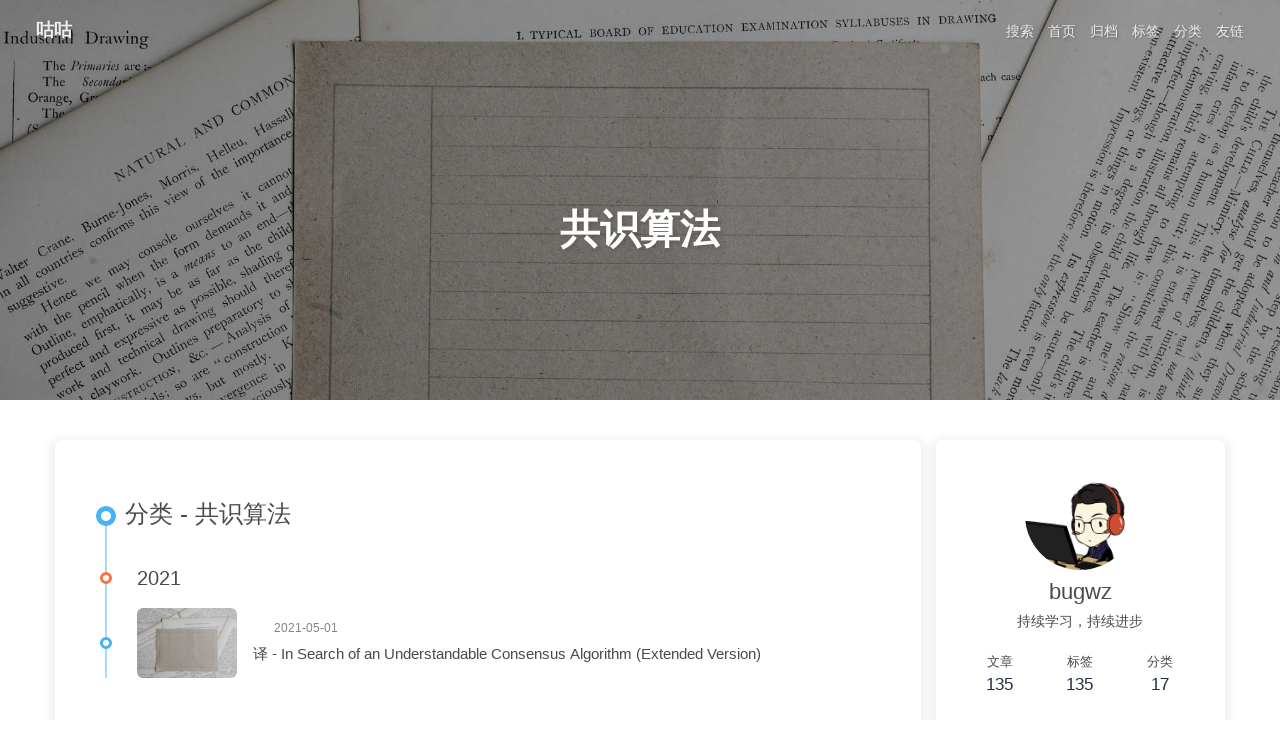

--- FILE ---
content_type: text/html; charset=utf-8
request_url: https://bugwz.com/categories/%E8%AE%BA%E6%96%87/%E5%85%B1%E8%AF%86%E7%AE%97%E6%B3%95/
body_size: 7732
content:
<!DOCTYPE html><html lang="zh-CN" data-theme="light"><head><meta charset="UTF-8"><meta http-equiv="X-UA-Compatible" content="IE=edge"><meta name="viewport" content="width=device-width,initial-scale=1,viewport-fit=cover"><title>分类: 共识算法 | 咕咕</title><meta name="author" content="bugwz"><meta name="copyright" content="bugwz"><meta name="format-detection" content="telephone=no"><meta name="theme-color" content="ffffff"><meta name="description" content="持续学习，持续进步"><meta property="og:type" content="website"><meta property="og:title" content="咕咕"><meta property="og:url" content="https://bugwz.com/categories/%E8%AE%BA%E6%96%87/%E5%85%B1%E8%AF%86%E7%AE%97%E6%B3%95/index.html"><meta property="og:site_name" content="咕咕"><meta property="og:description" content="持续学习，持续进步"><meta property="og:locale" content="zh_CN"><meta property="og:image" content="https://bugwz.com/assets/images/bg/avatar.webp"><meta property="article:author" content="bugwz"><meta property="article:tag" content="bugwz"><meta property="article:tag" content="咕咕"><meta name="twitter:card" content="summary"><meta name="twitter:image" content="https://bugwz.com/assets/images/bg/avatar.webp"><script type="application/ld+json"></script><link rel="shortcut icon" href="/assets/images/bg/favicon.png"><link rel="canonical" href="https://bugwz.com/categories/%E8%AE%BA%E6%96%87/%E5%85%B1%E8%AF%86%E7%AE%97%E6%B3%95/index.html"><link rel="preconnect"/><link rel="stylesheet" href="/css/index.css"><link rel="stylesheet" href="/pluginsSrc/@fortawesome/fontawesome-free/css/all.min.css" media="print" onload='this.media="all"'><noscript><link rel="stylesheet" href="/pluginsSrc/@fortawesome/fontawesome-free/css/all.min.css"></noscript><script>(()=>{const e={set:(e,t,o)=>{if(!o)return;const a=Date.now()+864e5*o;localStorage.setItem(e,JSON.stringify({value:t,expiry:a}))},get:e=>{const t=localStorage.getItem(e);if(!t)return;const{value:o,expiry:a}=JSON.parse(t);if(!(Date.now()>a))return o;localStorage.removeItem(e)}};window.btf={saveToLocal:e,getScript:(e,t={})=>new Promise((o,a)=>{const n=document.createElement("script");n.src=e,n.async=!0,Object.entries(t).forEach(([e,t])=>n.setAttribute(e,t)),n.onload=n.onreadystatechange=()=>{n.readyState&&!/loaded|complete/.test(n.readyState)||o()},n.onerror=a,document.head.appendChild(n)}),getCSS:(e,t)=>new Promise((o,a)=>{const n=document.createElement("link");n.rel="stylesheet",n.href=e,t&&(n.id=t),n.onload=n.onreadystatechange=()=>{n.readyState&&!/loaded|complete/.test(n.readyState)||o()},n.onerror=a,document.head.appendChild(n)}),addGlobalFn:(e,t,o=!1,a=window)=>{if(e.startsWith("pjax"))return;const n=a.globalFn||{};n[e]=n[e]||{},n[e][o||Object.keys(n[e]).length]=t,a.globalFn=n}};const t=()=>{document.documentElement.setAttribute("data-theme","dark"),null!==document.querySelector('meta[name="theme-color"]')&&document.querySelector('meta[name="theme-color"]').setAttribute("content","#0d0d0d")},o=()=>{document.documentElement.setAttribute("data-theme","light"),null!==document.querySelector('meta[name="theme-color"]')&&document.querySelector('meta[name="theme-color"]').setAttribute("content","ffffff")};btf.activateDarkMode=t,btf.activateLightMode=o;const a=e.get("theme");"dark"===a?t():"light"===a&&o();const n=e.get("aside-status");void 0!==n&&document.documentElement.classList.toggle("hide-aside","hide"===n);/iPad|iPhone|iPod|Macintosh/.test(navigator.userAgent)&&document.documentElement.classList.add("apple")})()</script><script>const GLOBAL_CONFIG={root:"/",algolia:void 0,localSearch:void 0,translate:void 0,highlight:{plugin:"highlight.js",highlightCopy:!0,highlightLang:!0,highlightHeightLimit:500,highlightFullpage:!1,highlightMacStyle:!0},copy:{success:"复制成功",error:"复制失败",noSupport:"浏览器不支持"},relativeDate:{homepage:!1,post:!1},runtime:"",dateSuffix:{just:"刚刚",min:"分钟前",hour:"小时前",day:"天前",month:"个月前"},copyright:void 0,lightbox:"null",Snackbar:void 0,infinitegrid:{js:"/pluginsSrc/@egjs/infinitegrid/dist/infinitegrid.min.js",buttonText:"加载更多"},isPhotoFigcaption:!1,islazyloadPlugin:!1,isAnchor:!1,percent:{toc:!0,rightside:!1},autoDarkmode:!1}</script><script id="config-diff">var GLOBAL_CONFIG_SITE={title:"分类: 共识算法",isHighlightShrink:!1,isToc:!1,pageType:"category"}</script><link rel="stylesheet" href="/self/github-dark.css" media="print" onload='this.media="all"'><link rel="preconnect" href="https://cdn.jsdelivr.net" crossorigin><meta name="generator" content="Hexo 8.1.1"></head><body><div id="sidebar"><div id="menu-mask"></div><div id="sidebar-menus"><div class="avatar-img text-center"><img src="/assets/images/bg/avatar.webp" onerror='this.onerror=null,this.src="/img/friend_404.gif"' alt="avatar"/ loading='lazy'></div><div class="site-data text-center"><a href="/archives/"><div class="headline">文章</div><div class="length-num">135</div></a><a href="/tags/"><div class="headline">标签</div><div class="length-num">135</div></a><a href="/categories/"><div class="headline">分类</div><div class="length-num">17</div></a></div><div class="menus_items"><div class="menus_item"><a class="site-page" href="/"><span>首页</span></a></div><div class="menus_item"><a class="site-page" href="/archives"><span>归档</span></a></div><div class="menus_item"><a class="site-page" href="/tags"><span>标签</span></a></div><div class="menus_item"><a class="site-page" href="/categories"><span>分类</span></a></div><div class="menus_item"><a class="site-page" href="/link"><span>友链</span></a></div></div></div></div><div class="page" id="body-wrap"><header class="not-home-page" id="page-header" style="background-image:url(/assets/images/bg/paper.jpg)"><nav id="nav"><span id="blog-info"><a class="nav-site-title" href="/"><span class="site-name">咕咕</span></a></span><div id="menus"><div id="search-button"><span class="site-page social-icon search"><i class="fas fa-search fa-fw"></i><span> 搜索</span></span></div><div class="menus_items"><div class="menus_item"><a class="site-page" href="/"><span>首页</span></a></div><div class="menus_item"><a class="site-page" href="/archives"><span>归档</span></a></div><div class="menus_item"><a class="site-page" href="/tags"><span>标签</span></a></div><div class="menus_item"><a class="site-page" href="/categories"><span>分类</span></a></div><div class="menus_item"><a class="site-page" href="/link"><span>友链</span></a></div></div><div id="toggle-menu"><span class="site-page"><i class="fas fa-bars fa-fw"></i></span></div></div></nav><div id="page-site-info"><h1 id="site-title">共识算法</h1></div></header><main class="layout" id="content-inner"><div id="category"><div class="article-sort-title">分类 - 共识算法</div><div class="article-sort"><div class="article-sort-item year">2021</div><div class="article-sort-item"><a class="article-sort-item-img" href="/2021/05/01/raft/" title="译 - In Search of an Understandable Consensus Algorithm (Extended Version)"><img src="/assets/images/bg/paper.jpg" alt="译 - In Search of an Understandable Consensus Algorithm (Extended Version)" onerror='this.onerror=null,this.src="/img/404.jpg"' loading='lazy'></a><div class="article-sort-item-info"><div class="article-sort-item-time"><i class="far fa-calendar-alt"></i><time class="post-meta-date-created" datetime="2021-04-30T16:00:00.000Z" title="发表于 2021-05-01 00:00:00">2021-05-01</time></div><a class="article-sort-item-title" href="/2021/05/01/raft/" title="译 - In Search of an Understandable Consensus Algorithm (Extended Version)">译 - In Search of an Understandable Consensus Algorithm (Extended Version)</a></div></div></div></div><div class="aside-content" id="aside-content"><div class="card-widget card-info text-center"><div class="avatar-img"><img src="/assets/images/bg/avatar.webp" onerror='this.onerror=null,this.src="/img/friend_404.gif"' alt="avatar"/ loading='lazy'></div><div class="author-info-name">bugwz</div><div class="author-info-description">持续学习，持续进步</div><div class="site-data"><a href="/archives/"><div class="headline">文章</div><div class="length-num">135</div></a><a href="/tags/"><div class="headline">标签</div><div class="length-num">135</div></a><a href="/categories/"><div class="headline">分类</div><div class="length-num">17</div></a></div><div class="card-info-social-icons"><a class="social-icon" href="https://github.com/bugwz" target="_blank" title="Github"><i class="fab fa-github" style="color:#24292e"></i></a></div></div><div class="sticky_layout"><div class="card-widget card-recent-post"><div class="item-headline"><i class="fas fa-history"></i><span>最新文章</span></div><div class="aside-list"><div class="aside-list-item"><a class="thumbnail" href="/2025/11/08/ceph_linux_versions/" title="Ceph 和 LinuxKernel 版本时间对照表"><img src="/assets/images/bg/ceph.webp" onerror='this.onerror=null,this.src="/img/404.jpg"' alt="Ceph 和 LinuxKernel 版本时间对照表"/ loading='lazy'></a><div class="content"><a class="title" href="/2025/11/08/ceph_linux_versions/" title="Ceph 和 LinuxKernel 版本时间对照表">Ceph 和 LinuxKernel 版本时间对照表</a><time datetime="2025-11-07T16:00:00.000Z" title="发表于 2025-11-08 00:00:00">2025-11-08</time></div></div><div class="aside-list-item"><a class="thumbnail" href="/2025/08/09/cephfs-inode-num/" title="CephFS Inode 编号的申请与释放"><img src="/assets/images/bg/ceph.webp" onerror='this.onerror=null,this.src="/img/404.jpg"' alt="CephFS Inode 编号的申请与释放"/ loading='lazy'></a><div class="content"><a class="title" href="/2025/08/09/cephfs-inode-num/" title="CephFS Inode 编号的申请与释放">CephFS Inode 编号的申请与释放</a><time datetime="2025-08-08T16:00:00.000Z" title="发表于 2025-08-09 00:00:00">2025-08-09</time></div></div><div class="aside-list-item"><a class="thumbnail" href="/2025/06/01/ceph-cirmson/" title="Ceph Crimson 设计实现深入解析"><img src="/assets/images/bg/ceph.webp" onerror='this.onerror=null,this.src="/img/404.jpg"' alt="Ceph Crimson 设计实现深入解析"/ loading='lazy'></a><div class="content"><a class="title" href="/2025/06/01/ceph-cirmson/" title="Ceph Crimson 设计实现深入解析">Ceph Crimson 设计实现深入解析</a><time datetime="2025-05-31T16:00:00.000Z" title="发表于 2025-06-01 00:00:00">2025-06-01</time></div></div><div class="aside-list-item"><a class="thumbnail" href="/2025/05/23/3fs-deploy/" title="3FS 集群部署笔记"><img src="/assets/images/bg/deepseek.webp" onerror='this.onerror=null,this.src="/img/404.jpg"' alt="3FS 集群部署笔记"/ loading='lazy'></a><div class="content"><a class="title" href="/2025/05/23/3fs-deploy/" title="3FS 集群部署笔记">3FS 集群部署笔记</a><time datetime="2025-05-22T16:00:00.000Z" title="发表于 2025-05-23 00:00:00">2025-05-23</time></div></div><div class="aside-list-item"><a class="thumbnail" href="/2025/01/12/ceph-crimson-deploy/" title="Ceph Crimson 集群部署教程"><img src="/assets/images/bg/ceph.webp" onerror='this.onerror=null,this.src="/img/404.jpg"' alt="Ceph Crimson 集群部署教程"/ loading='lazy'></a><div class="content"><a class="title" href="/2025/01/12/ceph-crimson-deploy/" title="Ceph Crimson 集群部署教程">Ceph Crimson 集群部署教程</a><time datetime="2025-01-11T16:00:00.000Z" title="发表于 2025-01-12 00:00:00">2025-01-12</time></div></div></div></div><div class="card-widget card-categories"><div class="item-headline"><i class="fas fa-folder-open"></i> <span>分类</span> <a class="card-more-btn" href="/categories/" title="查看更多"><i class="fas fa-angle-right"></i></a></div><ul class="card-category-list" id="aside-cat-list"><li class="card-category-list-item"><a class="card-category-list-link" href="/categories/Redis/"><span class="card-category-list-name">Redis</span><span class="card-category-list-count">17</span></a><ul class="card-category-list child"><li class="card-category-list-item"><a class="card-category-list-link" href="/categories/Redis/RedisCluster/"><span class="card-category-list-name">RedisCluster</span><span class="card-category-list-count">1</span></a></li><li class="card-category-list-item"><a class="card-category-list-link" href="/categories/Redis/RedisModule/"><span class="card-category-list-name">RedisModule</span><span class="card-category-list-count">10</span></a></li><li class="card-category-list-item"><a class="card-category-list-link" href="/categories/Redis/%E5%BC%82%E5%9C%B0%E5%A4%9A%E6%B4%BB/"><span class="card-category-list-name">异地多活</span><span class="card-category-list-count">1</span></a></li><li class="card-category-list-item"><a class="card-category-list-link" href="/categories/Redis/%E6%BC%94%E8%BF%9B%E5%8F%B2/"><span class="card-category-list-name">演进史</span><span class="card-category-list-count">3</span></a></li><li class="card-category-list-item"><a class="card-category-list-link" href="/categories/Redis/%E7%89%B9%E6%80%A7/"><span class="card-category-list-name">特性</span><span class="card-category-list-count">1</span></a></li><li class="card-category-list-item"><a class="card-category-list-link" href="/categories/Redis/%E7%9B%B8%E5%85%B3%E5%BA%93/"><span class="card-category-list-name">相关库</span><span class="card-category-list-count">1</span></a></li></ul></li><li class="card-category-list-item"><a class="card-category-list-link" href="/categories/%E8%AE%BA%E6%96%87/"><span class="card-category-list-name">论文</span><span class="card-category-list-count">10</span></a></li></ul></div><div class="card-widget card-tags"><div class="item-headline"><i class="fas fa-tags"></i><span>标签</span></div><div class="card-tag-cloud"><a href="/tags/Docker/" style="font-size:1.26em;color:#999fa8">Docker</a> <a href="/tags/TCL/" style="font-size:1.1em;color:#999">TCL</a> <a href="/tags/VPN/" style="font-size:1.1em;color:#999">VPN</a> <a href="/tags/FTP/" style="font-size:1.1em;color:#999">FTP</a> <a href="/tags/%E6%94%B6%E8%97%8F/" style="font-size:1.1em;color:#999">收藏</a> <a href="/tags/NoSQL/" style="font-size:1.1em;color:#999">NoSQL</a> <a href="/tags/T-Digest/" style="font-size:1.1em;color:#999">T-Digest</a> <a href="/tags/%E4%BF%A1%E5%8F%B7%E9%87%8F/" style="font-size:1.1em;color:#999">信号量</a> <a href="/tags/%E5%B8%B8%E7%94%A8%E5%91%BD%E4%BB%A4/" style="font-size:1.34em;color:#99a3b0">常用命令</a> <a href="/tags/%E6%AF%94%E7%89%B9%E5%B8%81/" style="font-size:1.1em;color:#999">比特币</a> <a href="/tags/rsync/" style="font-size:1.18em;color:#999ca1">rsync</a> <a href="/tags/Ubuntu/" style="font-size:1.1em;color:#999">Ubuntu</a> <a href="/tags/Google-S2/" style="font-size:1.1em;color:#999">Google S2</a> <a href="/tags/Nginx/" style="font-size:1.18em;color:#999ca1">Nginx</a> <a href="/tags/Redhat/" style="font-size:1.1em;color:#999">Redhat</a> <a href="/tags/RedisTimer/" style="font-size:1.1em;color:#999">RedisTimer</a> <a href="/tags/hashlimit/" style="font-size:1.1em;color:#999">hashlimit</a> <a href="/tags/lsof/" style="font-size:1.1em;color:#999">lsof</a> <a href="/tags/LVS/" style="font-size:1.1em;color:#999">LVS</a> <a href="/tags/%E5%86%85%E5%AD%98%E5%88%86%E9%85%8D%E5%99%A8/" style="font-size:1.1em;color:#999">内存分配器</a> <a href="/tags/JSP/" style="font-size:1.42em;color:#99a6b7">JSP</a> <a href="/tags/%E5%B8%83%E9%9A%86%E8%BF%87%E6%BB%A4%E5%99%A8/" style="font-size:1.1em;color:#999">布隆过滤器</a> <a href="/tags/Latex/" style="font-size:1.1em;color:#999">Latex</a> <a href="/tags/%E5%88%86%E5%B8%83%E5%BC%8F/" style="font-size:1.1em;color:#999">分布式</a> <a href="/tags/Hook/" style="font-size:1.1em;color:#999">Hook</a> <a href="/tags/Windows/" style="font-size:1.18em;color:#999ca1">Windows</a> <a href="/tags/Interrupt/" style="font-size:1.1em;color:#999">Interrupt</a> <a href="/tags/%E8%B4%9F%E8%BD%BD%E5%9D%87%E8%A1%A1/" style="font-size:1.1em;color:#999">负载均衡</a> <a href="/tags/Shadowsocks/" style="font-size:1.18em;color:#999ca1">Shadowsocks</a> <a href="/tags/Redis/" style="font-size:1.5em;color:#99a9bf">Redis</a> <a href="/tags/%E9%94%81/" style="font-size:1.1em;color:#999">锁</a> <a href="/tags/Git/" style="font-size:1.1em;color:#999">Git</a> <a href="/tags/RedisIMS/" style="font-size:1.1em;color:#999">RedisIMS</a> <a href="/tags/%E7%BC%96%E7%A8%8B%E8%AF%AD%E8%A8%80/" style="font-size:1.18em;color:#999ca1">编程语言</a> <a href="/tags/GPFS/" style="font-size:1.18em;color:#999ca1">GPFS</a> <a href="/tags/Gorilla/" style="font-size:1.1em;color:#999">Gorilla</a> <a href="/tags/%E8%BF%9B%E7%A8%8B/" style="font-size:1.1em;color:#999">进程</a> <a href="/tags/Hexo/" style="font-size:1.18em;color:#999ca1">Hexo</a> <a href="/tags/RedisProtobuf/" style="font-size:1.1em;color:#999">RedisProtobuf</a> <a href="/tags/C/" style="font-size:1.1em;color:#999">C#</a></div></div><div class="card-widget card-archives"><div class="item-headline"><i class="fas fa-archive"></i> <span>归档</span> <a class="card-more-btn" href="/archives/" title="查看更多"><i class="fas fa-angle-right"></i></a></div><ul class="card-archive-list"><li class="card-archive-list-item"><a class="card-archive-list-link" href="/archives/2025/11/"><span class="card-archive-list-date">十一月 2025 </span><span class="card-archive-list-count">1</span></a></li><li class="card-archive-list-item"><a class="card-archive-list-link" href="/archives/2025/08/"><span class="card-archive-list-date">八月 2025 </span><span class="card-archive-list-count">1</span></a></li><li class="card-archive-list-item"><a class="card-archive-list-link" href="/archives/2025/06/"><span class="card-archive-list-date">六月 2025 </span><span class="card-archive-list-count">1</span></a></li><li class="card-archive-list-item"><a class="card-archive-list-link" href="/archives/2025/05/"><span class="card-archive-list-date">五月 2025 </span><span class="card-archive-list-count">1</span></a></li><li class="card-archive-list-item"><a class="card-archive-list-link" href="/archives/2025/01/"><span class="card-archive-list-date">一月 2025 </span><span class="card-archive-list-count">1</span></a></li><li class="card-archive-list-item"><a class="card-archive-list-link" href="/archives/2024/12/"><span class="card-archive-list-date">十二月 2024 </span><span class="card-archive-list-count">1</span></a></li><li class="card-archive-list-item"><a class="card-archive-list-link" href="/archives/2024/10/"><span class="card-archive-list-date">十月 2024 </span><span class="card-archive-list-count">1</span></a></li><li class="card-archive-list-item"><a class="card-archive-list-link" href="/archives/2024/09/"><span class="card-archive-list-date">九月 2024 </span><span class="card-archive-list-count">1</span></a></li></ul></div><div class="card-widget card-webinfo"><div class="item-headline"><i class="fas fa-chart-line"></i><span>网站信息</span></div><div class="webinfo"><div class="webinfo-item"><div class="item-name">文章数目 :</div><div class="item-count">135</div></div><div class="webinfo-item"><div class="item-name">本站总字数 :</div><div class="item-count">522k</div></div></div></div></div></div></main><footer id="footer" style="background-image:url(/assets/images/bg/paper.jpg)"><div class="footer-other"><div class="footer-copyright"><span class="copyright">&copy;&nbsp;2019 - 2025 By bugwz</span><span class="framework-info"><span>框架 </span><a target="_blank" rel="noopener" href="https://hexo.io">Hexo 8.1.1</a><span class="footer-separator">|</span><span>主题 </span><a target="_blank" rel="noopener" href="https://github.com/jerryc127/hexo-theme-butterfly">Butterfly 5.5.3</a></span></div></div></footer></div><div id="rightside"><div id="rightside-config-hide"><button id="darkmode" type="button" title="日间和夜间模式切换"><i class="fas fa-adjust"></i></button><button id="hide-aside-btn" type="button" title="单栏和双栏切换"><i class="fas fa-arrows-alt-h"></i></button></div><div id="rightside-config-show"><button id="rightside-config" type="button" title="设置"><i class="fas fa-cog fa-spin"></i></button><button id="go-up" type="button" title="回到顶部"><span class="scroll-percent"></span><i class="fas fa-arrow-up"></i></button></div></div><div><script src="/js/utils.js"></script><script src="/js/main.js"></script><div class="js-pjax"><script>(()=>{const e=e=>{const t=(e=>{if(!e)return null;const t=e.trim().split(/[\s,]+/).map(e=>Number(e));return 4!==t.length||t.some(e=>Number.isNaN(e))?null:t})(e.getAttribute("viewBox"));if(t)return t;try{const t=e.getBBox();if(t&&t.width&&t.height)return[t.x,t.y,t.width,t.height]}catch(e){}const n=Number(e.getAttribute("width"))||0,r=Number(e.getAttribute("height"))||0;return n>0&&r>0?[0,0,n,r]:[0,0,100,100]},t=(e,t)=>{e.setAttribute("viewBox",`${t[0]} ${t[1]} ${t[2]} ${t[3]}`)},n=(e,t,n)=>Math.max(t,Math.min(n,e)),r=({source:e,initViewBox:t})=>{const n=(()=>{if("string"==typeof e){const t=document.createElement("template");t.innerHTML=e.trim();const n=t.content.querySelector("svg");return n?n.cloneNode(!0):null}return e&&"function"==typeof e.cloneNode?e.cloneNode(!0):null})();if(!n)return;t&&4===t.length&&n.setAttribute("viewBox",t.join(" ")),n.getAttribute("xmlns")||n.setAttribute("xmlns","http://www.w3.org/2000/svg"),!n.getAttribute("xmlns:xlink")&&n.outerHTML.includes("xlink:")&&n.setAttribute("xmlns:xlink","http://www.w3.org/1999/xlink");const r="dark"===document.documentElement.getAttribute("data-theme"),i=getComputedStyle(document.body).backgroundColor||(r?"#1e1e1e":"#ffffff");n.style.background||(n.style.background=i);const o=(new XMLSerializer).serializeToString(n),s=new Blob([o],{type:"image/svg+xml;charset=utf-8"}),a=URL.createObjectURL(s);window.open(a,"_blank","noopener"),setTimeout(()=>URL.revokeObjectURL(a),3e4)},i=(e,t,n,r)=>{const i=e[2]*t,o=e[3]*t;return[n-(n-e[0])*t,r-(r-e[1])*t,i,o]},o=r=>{const o=r.querySelector("svg");if(!o)return;const s=e(o);if(r.__mermaidInitViewBox=s,r.__mermaidCurViewBox=s.slice(),t(o,s),r.__mermaidGestureBound)return;r.__mermaidGestureBound=!0;const a=(t,n)=>{const i=o.getBoundingClientRect(),s=r.__mermaidCurViewBox||e(o);return{x:s[0]+(t-i.left)*(s[2]/i.width),y:s[1]+(n-i.top)*(s[3]/i.height),rect:i,vb:s}},d={pointers:new Map,startVb:null,startDist:0,startCenter:null},m=e=>{e=(e=>{const t=r.__mermaidInitViewBox||e,i=.1*t[2],o=10*t[2],s=.1*t[3],a=10*t[3];return e[2]=n(e[2],i,o),e[3]=n(e[3],s,a),e})(e),r.__mermaidCurViewBox=e,t(o,e)},l=e=>{d.pointers.delete(e.pointerId),0===d.pointers.size?(d.startVb=null,d.startDist=0,d.startCenter=null,r.__mermaidLastSinglePointer=null):1===d.pointers.size&&(r.__mermaidLastSinglePointer=[...d.pointers.values()][0])};o.addEventListener("pointerdown",t=>{if("mouse"!==t.pointerType||0===t.button)if(o.setPointerCapture(t.pointerId),d.pointers.set(t.pointerId,{x:t.clientX,y:t.clientY}),1===d.pointers.size)d.startVb=(r.__mermaidCurViewBox||e(o)).slice();else if(2===d.pointers.size){const t=[...d.pointers.values()],n=t[0].x-t[1].x,i=t[0].y-t[1].y;d.startDist=Math.hypot(n,i),d.startVb=(r.__mermaidCurViewBox||e(o)).slice(),d.startCenter={x:(t[0].x+t[1].x)/2,y:(t[0].y+t[1].y)/2}}}),o.addEventListener("pointermove",t=>{if(d.pointers.has(t.pointerId)){if(d.pointers.set(t.pointerId,{x:t.clientX,y:t.clientY}),1===d.pointers.size&&d.startVb){const n=[...d.pointers.values()][0],i=(t.clientX,t.movementX,t.clientY,t.movementY,r.__mermaidLastSinglePointer||n),s=n.x-i.x,l=n.y-i.y;r.__mermaidLastSinglePointer=n;const{rect:c}=a(n.x,n.y),u=(r.__mermaidCurViewBox||e(o)).slice(),p=s*(u[2]/c.width),x=l*(u[3]/c.height);return void m([u[0]-p,u[1]-x,u[2],u[3]])}if(2===d.pointers.size&&d.startVb&&d.startDist>0){const e=[...d.pointers.values()],t=e[0].x-e[1].x,n=e[0].y-e[1].y,r=Math.hypot(t,n);if(!r)return;const o=d.startDist/r,s={x:(e[0].x+e[1].x)/2,y:(e[0].y+e[1].y)/2},l=a(s.x,s.y),c=l.x,u=l.y,p=i(d.startVb,o,c,u);m(p)}}}),o.addEventListener("pointerup",l),o.addEventListener("pointercancel",l),o.addEventListener("wheel",t=>{t.preventDefault();const n=t.deltaY>0?1.1:.9,{x:s,y:d}=a(t.clientX,t.clientY),l=(r.__mermaidCurViewBox||e(o)).slice();m(i(l,n,s,d))},{passive:!1}),o.addEventListener("dblclick",()=>{const e=r.__mermaidInitViewBox;e&&(r.__mermaidCurViewBox=e.slice(),t(o,e))})},s=e=>{window.loadMermaid=!0;const t="dark"===document.documentElement.getAttribute("data-theme")?"dark":"default";e.forEach((e,n)=>{const i=e.firstElementChild,s=e.querySelector("svg");s&&s.remove(),e.__mermaidGestureBound=!1;const a=i.dataset.config?JSON.parse(i.dataset.config):{};a.theme||(a.theme=t);const d=`mermaid-${n}`,m=`%%{init: ${JSON.stringify(a)}}%%\n`+i.textContent,l=mermaid.render(d,m),c=t=>{i.insertAdjacentHTML("afterend",t),o(e),e.__mermaidOriginalSvg=t,(e=>{const t=e.__mermaidOriginalSvg;let n=e.querySelector(".mermaid-open-btn");n||(n=document.createElement("button"),n.type="button",n.className="mermaid-open-btn",e.appendChild(n)),n.innerHTML='<i class="fa fa-search fa-fw" aria-hidden="true"></i>',n.__mermaidViewerBound||(n.addEventListener("click",n=>{n.preventDefault(),n.stopPropagation();const i=t||e.querySelector("svg");if(!i)return;const o=e.__mermaidInitViewBox;r({source:i,initViewBox:o})}),n.__mermaidViewerBound=!0)})(e)};"string"==typeof l?c(l):l.then(({svg:e})=>c(e))})},a=()=>{(()=>{const e=document.querySelectorAll("pre > code.mermaid");0!==e.length&&e.forEach(e=>{const t=document.createElement("pre");t.className="mermaid-src",t.hidden=!0,t.textContent=e.textContent;const n=document.createElement("div");n.className="mermaid-wrap",n.appendChild(t),e.parentNode.replaceWith(n)})})();const e=document.querySelectorAll("#article-container .mermaid-wrap");if(0===e.length)return;const t=()=>s(e);btf.addGlobalFn("themeChange",t,"mermaid"),window.loadMermaid?t():btf.getScript("/pluginsSrc/mermaid/dist/mermaid.min.js").then(t)};btf.addGlobalFn("encrypt",a,"mermaid"),window.pjax?a():document.addEventListener("DOMContentLoaded",a)})()</script></div><div class="docsearch-wrap"><div id="docsearch" style="display:none"></div><link rel="stylesheet" href="/pluginsSrc/@docsearch/css/dist/style.css"/><script src="/pluginsSrc/@docsearch/js/dist/umd/index.js"></script><script>(()=>{docsearch(Object.assign({appId:"PFB3WGSSCO",apiKey:"3e9cd446e41d93f2f130b91698b699f7",indexName:"bugwz",container:"#docsearch",placeholder:"请输入要搜索的内容"},{maxResultsPerGroup:10}));const e=()=>{document.querySelector(".DocSearch-Button").click()},c=()=>{btf.addEventListenerPjax(document.querySelector("#search-button > .search"),"click",e)};c(),window.addEventListener("pjax:complete",c)})()</script></div></div></body></html>

--- FILE ---
content_type: text/css; charset=utf-8
request_url: https://bugwz.com/css/index.css
body_size: 25488
content:
/*! normalize.css v8.0.1 | MIT License | github.com/necolas/normalize.css */html{line-height:1.15;-webkit-text-size-adjust:100%}body{margin:0}main{display:block}h1{font-size:2em;margin:.67em 0}hr{box-sizing:content-box;height:0;overflow:visible}pre{font-family:monospace,monospace;font-size:1em}a{background-color:transparent}abbr[title]{border-bottom:none;text-decoration:underline;text-decoration:underline dotted}b,strong{font-weight:bolder}code,kbd,samp{font-family:monospace,monospace;font-size:1em}small{font-size:80%}sub,sup{font-size:75%;line-height:0;position:relative;vertical-align:baseline}sub{bottom:-.25em}sup{top:-.5em}img{border-style:none}button,input,optgroup,select,textarea{font-family:inherit;font-size:100%;line-height:1.15;margin:0}button,input{overflow:visible}button,select{text-transform:none}[type=button],[type=reset],[type=submit],button{-webkit-appearance:button}[type=button]::-moz-focus-inner,[type=reset]::-moz-focus-inner,[type=submit]::-moz-focus-inner,button::-moz-focus-inner{border-style:none;padding:0}[type=button]:-moz-focusring,[type=reset]:-moz-focusring,[type=submit]:-moz-focusring,button:-moz-focusring{outline:1px dotted ButtonText}fieldset{padding:.35em .75em .625em}legend{box-sizing:border-box;color:inherit;display:table;max-width:100%;padding:0;white-space:normal}progress{vertical-align:baseline}textarea{overflow:auto}[type=checkbox],[type=radio]{box-sizing:border-box;padding:0}[type=number]::-webkit-inner-spin-button,[type=number]::-webkit-outer-spin-button{height:auto}[type=search]{-webkit-appearance:textfield;outline-offset:-2px}[type=search]::-webkit-search-decoration{-webkit-appearance:none}::-webkit-file-upload-button{-webkit-appearance:button;font:inherit}details{display:block}summary{display:list-item}template{display:none}[hidden]{display:none}#aside-content .card-archives ul.card-archive-list>.card-archive-list-item a span,#aside-content .card-categories ul.card-category-list>.card-category-list-item a span,#nav #blog-info,#sidebar #sidebar-menus .menus_items .site-page,.container .flink .flink-item-desc,.container .flink .flink-item-name,.limit-one-line,.site-data>a .headline{overflow:hidden;-o-text-overflow:ellipsis;text-overflow:ellipsis;white-space:nowrap}#aside-content .aside-list>.aside-list-item .content>.comment,#aside-content .aside-list>.aside-list-item .content>.name,#aside-content .aside-list>.aside-list-item .content>.title,#post-info .post-title,#recent-posts .recent-post-item>.recent-post-info>.article-title,#recent-posts .recent-post-item>.recent-post-info>.content,.article-sort-item-title,.container figure.gallery-group .gallery-group-name,.container figure.gallery-group p,.limit-more-line,.pagination-related .info .info-1 .info-item-2,.pagination-related .info .info-2 .info-item-1{display:-webkit-box;overflow:hidden;-webkit-box-orient:vertical}#post #post-outdate-notice:before,#post .post-copyright:before,.custom-hr:before,.fontawesomeIcon,.note:not(.no-icon)::before,.search-dialog hr:before,.toggle>.toggle-button::before{display:inline-block;font-weight:600;font-family:'Font Awesome 7 Free','Font Awesome 6 Free';text-rendering:auto;-webkit-font-smoothing:antialiased}#article-container .shuoshuo-item,#aside-content .card-widget,#recent-posts .recent-post-item,.cardHover,.layout .pagination>:not(.space),.layout>div:first-child:not(.nc){background:var(--card-bg);-webkit-box-shadow:var(--card-box-shadow);box-shadow:var(--card-box-shadow);-webkit-transition:all .3s;-moz-transition:all .3s;-o-transition:all .3s;-ms-transition:all .3s;transition:all .3s;border-radius:8px}#article-container .shuoshuo-item:hover,#aside-content .card-widget:hover,#recent-posts .recent-post-item:hover,.cardHover:hover,.layout .pagination>:not(.space):hover,.layout>div:first-child:not(.nc):hover{-webkit-box-shadow:var(--card-hover-box-shadow);box-shadow:var(--card-hover-box-shadow)}#aside-content .aside-list>.aside-list-item .thumbnail :first-child,#recent-posts .recent-post-item .post_cover .post-bg,.article-sort-item-img :first-child,.imgHover{width:100%;height:100%;-webkit-transition:filter 375ms ease-in .2s,-webkit-transform .6s;-moz-transition:filter 375ms ease-in .2s,-moz-transform .6s;-o-transition:filter 375ms ease-in .2s,-o-transform .6s;-ms-transition:filter 375ms ease-in .2s,-ms-transform .6s;transition:filter 375ms ease-in .2s,transform .6s;object-fit:cover}#aside-content .aside-list>.aside-list-item .thumbnail :first-child:hover,#recent-posts .recent-post-item .post_cover .post-bg:hover,.article-sort-item-img :first-child:hover,.imgHover:hover{-webkit-transform:scale(1.1);-moz-transform:scale(1.1);-o-transform:scale(1.1);-ms-transform:scale(1.1);transform:scale(1.1)}.pagination-related:hover .cover,.postImgHover:hover .cover{opacity:.5;-webkit-transform:scale(1.1);-moz-transform:scale(1.1);-o-transform:scale(1.1);-ms-transform:scale(1.1);transform:scale(1.1)}.pagination-related .cover,.postImgHover .cover{width:100%;height:100%;opacity:.4;-webkit-transition:all .6s,filter 375ms ease-in .2s;-moz-transition:all .6s,filter 375ms ease-in .2s;-o-transition:all .6s,filter 375ms ease-in .2s;-ms-transition:all .6s,filter 375ms ease-in .2s;transition:all .6s,filter 375ms ease-in .2s;object-fit:cover}.category-lists ul,.list-beauty{list-style:none}.category-lists ul li,.list-beauty li{position:relative;padding:.12em .4em .12em 1.4em}.category-lists ul li:hover:before,.list-beauty li:hover:before{border-color:var(--pseudo-hover)}.category-lists ul li:before,.list-beauty li:before{position:absolute;top:.67em;left:0;width:.43em;height:.43em;border:.215em solid #49b1f5;border-radius:.43em;background:0 0;content:'';cursor:pointer;-webkit-transition:all .3s ease-out;-moz-transition:all .3s ease-out;-o-transition:all .3s ease-out;-ms-transition:all .3s ease-out;transition:all .3s ease-out}.custom-hr,.search-dialog hr{position:relative;margin:40px auto;border:2px dashed var(--hr-border);width:calc(100% - 4px)}.custom-hr:hover:before,.search-dialog hr:hover:before{left:calc(95% - 20px)}.custom-hr:before,.search-dialog hr:before{position:absolute;top:-10px;left:5%;z-index:1;color:var(--hr-before-color);content:'\f0c4';font-size:20px;line-height:1;-webkit-transition:all 1s ease-in-out;-moz-transition:all 1s ease-in-out;-o-transition:all 1s ease-in-out;-ms-transition:all 1s ease-in-out;transition:all 1s ease-in-out}.pagination-related .info .info-1,.pagination-related .info .info-2,.verticalCenter{position:absolute;top:50%;width:100%;-webkit-transform:translate(0,-50%);-moz-transform:translate(0,-50%);-o-transform:translate(0,-50%);-ms-transform:translate(0,-50%);transform:translate(0,-50%)}#content-inner,#footer{-webkit-animation:bottom-top 1s;-moz-animation:bottom-top 1s;-o-animation:bottom-top 1s;-ms-animation:bottom-top 1s;animation:bottom-top 1s}#nav.show,#page-header:not(.full_page){-webkit-animation:header-effect 1s;-moz-animation:header-effect 1s;-o-animation:header-effect 1s;-ms-animation:header-effect 1s;animation:header-effect 1s}#site-subtitle,#site-title{-webkit-animation:titleScale 1s;-moz-animation:titleScale 1s;-o-animation:titleScale 1s;-ms-animation:titleScale 1s;animation:titleScale 1s}#web_bg.bg-animation,canvas:not(#ribbon-canvas){-webkit-animation:to_show 4s;-moz-animation:to_show 4s;-o-animation:to_show 4s;-ms-animation:to_show 4s;animation:to_show 4s}#ribbon-canvas{-webkit-animation:ribbon_to_show 4s;-moz-animation:ribbon_to_show 4s;-o-animation:ribbon_to_show 4s;-ms-animation:ribbon_to_show 4s;animation:ribbon_to_show 4s}#sidebar-menus.open>:first-child{-webkit-animation:sidebarItem .2s;-moz-animation:sidebarItem .2s;-o-animation:sidebarItem .2s;-ms-animation:sidebarItem 0.2s;animation:sidebarItem .2s}#sidebar-menus.open>:nth-child(2){-webkit-animation:sidebarItem .4s;-moz-animation:sidebarItem .4s;-o-animation:sidebarItem .4s;-ms-animation:sidebarItem 0.4s;animation:sidebarItem .4s}#sidebar-menus.open>:nth-child(3){-webkit-animation:sidebarItem .6s;-moz-animation:sidebarItem .6s;-o-animation:sidebarItem .6s;-ms-animation:sidebarItem 0.6s;animation:sidebarItem .6s}#sidebar-menus.open>:nth-child(4){-webkit-animation:sidebarItem .8s;-moz-animation:sidebarItem .8s;-o-animation:sidebarItem .8s;-ms-animation:sidebarItem 0.8s;animation:sidebarItem .8s}.scroll-down-effects{-webkit-animation:scroll-down-effect 1.5s infinite;-moz-animation:scroll-down-effect 1.5s infinite;-o-animation:scroll-down-effect 1.5s infinite;-ms-animation:scroll-down-effect 1.5s infinite;animation:scroll-down-effect 1.5s infinite}.reward-main{-webkit-animation:donate_effcet .3s .1s ease both;-moz-animation:donate_effcet .3s .1s ease both;-o-animation:donate_effcet .3s .1s ease both;-ms-animation:donate_effcet 0.3s 0.1s ease both;animation:donate_effcet .3s .1s ease both}#aside-content .card-info #card-info-btn,#rightside>div>a,#rightside>div>button,.btn-effects,.container .btn-beautify,.hide-block>.hide-button,.hide-inline>.hide-button,.post-reward .reward-button,.read-mode .exit-readmode,.shuoshuo-navigation button:not(:disabled){position:relative;overflow:hidden;-webkit-transition:all .3s cubic-bezier(.4, 0, .2, 1);-moz-transition:all .3s cubic-bezier(.4, 0, .2, 1);-o-transition:all .3s cubic-bezier(.4, 0, .2, 1);-ms-transition:all .3s cubic-bezier(.4, 0, .2, 1);transition:all .3s cubic-bezier(.4, 0, .2, 1);-webkit-transform:translateZ(0);-moz-transform:translateZ(0);-o-transform:translateZ(0);-ms-transform:translateZ(0);transform:translateZ(0)}#aside-content .card-info #card-info-btn:hover,#rightside>div>a:hover,#rightside>div>button:hover,.btn-effects:hover,.container .btn-beautify:hover,.hide-block>.hide-button:hover,.hide-inline>.hide-button:hover,.post-reward .reward-button:hover,.read-mode .exit-readmode:hover,.shuoshuo-navigation button:not(:disabled):hover{-webkit-box-shadow:0 4px 12px rgba(0,0,0,.15);box-shadow:0 4px 12px rgba(0,0,0,.15);text-decoration:none;-webkit-transform:translateY(-1px) scale(1.02);-moz-transform:translateY(-1px) scale(1.02);-o-transform:translateY(-1px) scale(1.02);-ms-transform:translateY(-1px) scale(1.02);transform:translateY(-1px) scale(1.02)}#aside-content .card-info #card-info-btn:active,#rightside>div>a:active,#rightside>div>button:active,.btn-effects:active,.container .btn-beautify:active,.hide-block>.hide-button:active,.hide-inline>.hide-button:active,.post-reward .reward-button:active,.read-mode .exit-readmode:active,.shuoshuo-navigation button:not(:disabled):active{-webkit-transition-duration:.1s;-moz-transition-duration:.1s;-o-transition-duration:.1s;-ms-transition-duration:.1s;transition-duration:.1s;-webkit-transform:translateY(0) scale(.98);-moz-transform:translateY(0) scale(.98);-o-transform:translateY(0) scale(.98);-ms-transform:translateY(0) scale(.98);transform:translateY(0) scale(.98)}#aside-content .card-info #card-info-btn i,#rightside>div>a i,#rightside>div>button i,.btn-effects i,.container .btn-beautify i,.hide-block>.hide-button i,.hide-inline>.hide-button i,.post-reward .reward-button i,.read-mode .exit-readmode i,.shuoshuo-navigation button:not(:disabled) i{display:inline-block;vertical-align:middle;-webkit-transition:all .3s cubic-bezier(.4, 0, .2, 1);-moz-transition:all .3s cubic-bezier(.4, 0, .2, 1);-o-transition:all .3s cubic-bezier(.4, 0, .2, 1);-ms-transition:all .3s cubic-bezier(.4, 0, .2, 1);transition:all .3s cubic-bezier(.4, 0, .2, 1)}#aside-content .card-info #card-info-btn:hover i,#rightside>div>a:hover i,#rightside>div>button:hover i,.btn-effects:hover i,.container .btn-beautify:hover i,.hide-block>.hide-button:hover i,.hide-inline>.hide-button:hover i,.post-reward .reward-button:hover i,.read-mode .exit-readmode:hover i,.shuoshuo-navigation button:not(:disabled):hover i{-webkit-animation:buttonIconBounce .6s ease-in-out;-moz-animation:buttonIconBounce .6s ease-in-out;-o-animation:buttonIconBounce .6s ease-in-out;-ms-animation:buttonIconBounce 0.6s ease-in-out;animation:buttonIconBounce .6s ease-in-out}#aside-content .card-info #card-info-btn i+span,#rightside>div>a i+span,#rightside>div>button i+span,.btn-effects i+span,.container .btn-beautify i+span,.hide-block>.hide-button i+span,.hide-inline>.hide-button i+span,.post-reward .reward-button i+span,.read-mode .exit-readmode i+span,.shuoshuo-navigation button:not(:disabled) i+span{margin-left:6px;vertical-align:middle;-webkit-transition:margin-left .3s cubic-bezier(.4, 0, .2, 1);-moz-transition:margin-left .3s cubic-bezier(.4, 0, .2, 1);-o-transition:margin-left .3s cubic-bezier(.4, 0, .2, 1);-ms-transition:margin-left .3s cubic-bezier(.4, 0, .2, 1);transition:margin-left .3s cubic-bezier(.4, 0, .2, 1)}#aside-content .card-info #card-info-btn:hover i+span,#rightside>div>a:hover i+span,#rightside>div>button:hover i+span,.btn-effects:hover i+span,.container .btn-beautify:hover i+span,.hide-block>.hide-button:hover i+span,.hide-inline>.hide-button:hover i+span,.post-reward .reward-button:hover i+span,.read-mode .exit-readmode:hover i+span,.shuoshuo-navigation button:not(:disabled):hover i+span{margin-left:8px}#aside-content .card-info #card-info-btn::before,#rightside>div>a::before,#rightside>div>button::before,.btn-effects::before,.container .btn-beautify::before,.hide-block>.hide-button::before,.hide-inline>.hide-button::before,.post-reward .reward-button::before,.read-mode .exit-readmode::before,.shuoshuo-navigation button:not(:disabled)::before{position:absolute;top:0;left:-100%;z-index:1;width:100%;height:100%;background:-webkit-linear-gradient(0deg,transparent,rgba(255,255,255,.2),transparent);background:-moz-linear-gradient(0deg,transparent,rgba(255,255,255,.2),transparent);background:-o-linear-gradient(0deg,transparent,rgba(255,255,255,.2),transparent);background:-ms-linear-gradient(0deg,transparent,rgba(255,255,255,.2),transparent);background:linear-gradient(90deg,transparent,rgba(255,255,255,.2),transparent);content:'';-webkit-transition:left .5s cubic-bezier(.4, 0, .2, 1);-moz-transition:left .5s cubic-bezier(.4, 0, .2, 1);-o-transition:left .5s cubic-bezier(.4, 0, .2, 1);-ms-transition:left .5s cubic-bezier(.4, 0, .2, 1);transition:left .5s cubic-bezier(.4, 0, .2, 1)}#aside-content .card-info #card-info-btn:hover::before,#rightside>div>a:hover::before,#rightside>div>button:hover::before,.btn-effects:hover::before,.container .btn-beautify:hover::before,.hide-block>.hide-button:hover::before,.hide-inline>.hide-button:hover::before,.post-reward .reward-button:hover::before,.read-mode .exit-readmode:hover::before,.shuoshuo-navigation button:not(:disabled):hover::before{left:100%}#aside-content .card-info #card-info-btn>*,#rightside>div>a>*,#rightside>div>button>*,.btn-effects>*,.container .btn-beautify>*,.hide-block>.hide-button>*,.hide-inline>.hide-button>*,.post-reward .reward-button>*,.read-mode .exit-readmode>*,.shuoshuo-navigation button:not(:disabled)>*{position:relative;z-index:2}.btn-effects-large:hover,.container .btn-beautify.larger:hover,.post-reward .reward-button:hover{-webkit-box-shadow:0 6px 16px rgba(0,0,0,.2);box-shadow:0 6px 16px rgba(0,0,0,.2);-webkit-transform:translateY(-2px) scale(1.03);-moz-transform:translateY(-2px) scale(1.03);-o-transform:translateY(-2px) scale(1.03);-ms-transform:translateY(-2px) scale(1.03);transform:translateY(-2px) scale(1.03)}@-moz-keyframes scroll-down-effect{0%{opacity:.4;-webkit-transform:translate(0,0);-moz-transform:translate(0,0);-o-transform:translate(0,0);-ms-transform:translate(0,0);transform:translate(0,0)}50%{opacity:1;-ms-filter:none;filter:none;-webkit-transform:translate(0,-16px);-moz-transform:translate(0,-16px);-o-transform:translate(0,-16px);-ms-transform:translate(0,-16px);transform:translate(0,-16px)}100%{opacity:.4;-webkit-transform:translate(0,0);-moz-transform:translate(0,0);-o-transform:translate(0,0);-ms-transform:translate(0,0);transform:translate(0,0)}}@-webkit-keyframes scroll-down-effect{0%{opacity:.4;-webkit-transform:translate(0,0);-moz-transform:translate(0,0);-o-transform:translate(0,0);-ms-transform:translate(0,0);transform:translate(0,0)}50%{opacity:1;-ms-filter:none;filter:none;-webkit-transform:translate(0,-16px);-moz-transform:translate(0,-16px);-o-transform:translate(0,-16px);-ms-transform:translate(0,-16px);transform:translate(0,-16px)}100%{opacity:.4;-webkit-transform:translate(0,0);-moz-transform:translate(0,0);-o-transform:translate(0,0);-ms-transform:translate(0,0);transform:translate(0,0)}}@-o-keyframes scroll-down-effect{0%{opacity:.4;-webkit-transform:translate(0,0);-moz-transform:translate(0,0);-o-transform:translate(0,0);-ms-transform:translate(0,0);transform:translate(0,0)}50%{opacity:1;-ms-filter:none;filter:none;-webkit-transform:translate(0,-16px);-moz-transform:translate(0,-16px);-o-transform:translate(0,-16px);-ms-transform:translate(0,-16px);transform:translate(0,-16px)}100%{opacity:.4;-webkit-transform:translate(0,0);-moz-transform:translate(0,0);-o-transform:translate(0,0);-ms-transform:translate(0,0);transform:translate(0,0)}}@keyframes scroll-down-effect{0%{opacity:.4;-webkit-transform:translate(0,0);-moz-transform:translate(0,0);-o-transform:translate(0,0);-ms-transform:translate(0,0);transform:translate(0,0)}50%{opacity:1;-ms-filter:none;filter:none;-webkit-transform:translate(0,-16px);-moz-transform:translate(0,-16px);-o-transform:translate(0,-16px);-ms-transform:translate(0,-16px);transform:translate(0,-16px)}100%{opacity:.4;-webkit-transform:translate(0,0);-moz-transform:translate(0,0);-o-transform:translate(0,0);-ms-transform:translate(0,0);transform:translate(0,0)}}@-moz-keyframes header-effect{0%{-webkit-transform:translateY(-35px);-moz-transform:translateY(-35px);-o-transform:translateY(-35px);-ms-transform:translateY(-35px);transform:translateY(-35px)}100%{-webkit-transform:translateY(0);-moz-transform:translateY(0);-o-transform:translateY(0);-ms-transform:translateY(0);transform:translateY(0)}}@-webkit-keyframes header-effect{0%{-webkit-transform:translateY(-35px);-moz-transform:translateY(-35px);-o-transform:translateY(-35px);-ms-transform:translateY(-35px);transform:translateY(-35px)}100%{-webkit-transform:translateY(0);-moz-transform:translateY(0);-o-transform:translateY(0);-ms-transform:translateY(0);transform:translateY(0)}}@-o-keyframes header-effect{0%{-webkit-transform:translateY(-35px);-moz-transform:translateY(-35px);-o-transform:translateY(-35px);-ms-transform:translateY(-35px);transform:translateY(-35px)}100%{-webkit-transform:translateY(0);-moz-transform:translateY(0);-o-transform:translateY(0);-ms-transform:translateY(0);transform:translateY(0)}}@keyframes header-effect{0%{-webkit-transform:translateY(-35px);-moz-transform:translateY(-35px);-o-transform:translateY(-35px);-ms-transform:translateY(-35px);transform:translateY(-35px)}100%{-webkit-transform:translateY(0);-moz-transform:translateY(0);-o-transform:translateY(0);-ms-transform:translateY(0);transform:translateY(0)}}@-moz-keyframes bottom-top{0%{-webkit-transform:translateY(35px);-moz-transform:translateY(35px);-o-transform:translateY(35px);-ms-transform:translateY(35px);transform:translateY(35px)}100%{-webkit-transform:translateY(0);-moz-transform:translateY(0);-o-transform:translateY(0);-ms-transform:translateY(0);transform:translateY(0)}}@-webkit-keyframes bottom-top{0%{-webkit-transform:translateY(35px);-moz-transform:translateY(35px);-o-transform:translateY(35px);-ms-transform:translateY(35px);transform:translateY(35px)}100%{-webkit-transform:translateY(0);-moz-transform:translateY(0);-o-transform:translateY(0);-ms-transform:translateY(0);transform:translateY(0)}}@-o-keyframes bottom-top{0%{-webkit-transform:translateY(35px);-moz-transform:translateY(35px);-o-transform:translateY(35px);-ms-transform:translateY(35px);transform:translateY(35px)}100%{-webkit-transform:translateY(0);-moz-transform:translateY(0);-o-transform:translateY(0);-ms-transform:translateY(0);transform:translateY(0)}}@keyframes bottom-top{0%{-webkit-transform:translateY(35px);-moz-transform:translateY(35px);-o-transform:translateY(35px);-ms-transform:translateY(35px);transform:translateY(35px)}100%{-webkit-transform:translateY(0);-moz-transform:translateY(0);-o-transform:translateY(0);-ms-transform:translateY(0);transform:translateY(0)}}@-moz-keyframes titleScale{0%{opacity:0;-webkit-transform:scale(.7);-moz-transform:scale(.7);-o-transform:scale(.7);-ms-transform:scale(.7);transform:scale(.7)}100%{opacity:1;-ms-filter:none;filter:none;-webkit-transform:scale(1);-moz-transform:scale(1);-o-transform:scale(1);-ms-transform:scale(1);transform:scale(1)}}@-webkit-keyframes titleScale{0%{opacity:0;-webkit-transform:scale(.7);-moz-transform:scale(.7);-o-transform:scale(.7);-ms-transform:scale(.7);transform:scale(.7)}100%{opacity:1;-ms-filter:none;filter:none;-webkit-transform:scale(1);-moz-transform:scale(1);-o-transform:scale(1);-ms-transform:scale(1);transform:scale(1)}}@-o-keyframes titleScale{0%{opacity:0;-webkit-transform:scale(.7);-moz-transform:scale(.7);-o-transform:scale(.7);-ms-transform:scale(.7);transform:scale(.7)}100%{opacity:1;-ms-filter:none;filter:none;-webkit-transform:scale(1);-moz-transform:scale(1);-o-transform:scale(1);-ms-transform:scale(1);transform:scale(1)}}@keyframes titleScale{0%{opacity:0;-webkit-transform:scale(.7);-moz-transform:scale(.7);-o-transform:scale(.7);-ms-transform:scale(.7);transform:scale(.7)}100%{opacity:1;-ms-filter:none;filter:none;-webkit-transform:scale(1);-moz-transform:scale(1);-o-transform:scale(1);-ms-transform:scale(1);transform:scale(1)}}@-moz-keyframes search_close{0%{opacity:1;-ms-filter:none;filter:none;-webkit-transform:scale(1);-moz-transform:scale(1);-o-transform:scale(1);-ms-transform:scale(1);transform:scale(1)}100%{opacity:0;-webkit-transform:scale(.7);-moz-transform:scale(.7);-o-transform:scale(.7);-ms-transform:scale(.7);transform:scale(.7)}}@-webkit-keyframes search_close{0%{opacity:1;-ms-filter:none;filter:none;-webkit-transform:scale(1);-moz-transform:scale(1);-o-transform:scale(1);-ms-transform:scale(1);transform:scale(1)}100%{opacity:0;-webkit-transform:scale(.7);-moz-transform:scale(.7);-o-transform:scale(.7);-ms-transform:scale(.7);transform:scale(.7)}}@-o-keyframes search_close{0%{opacity:1;-ms-filter:none;filter:none;-webkit-transform:scale(1);-moz-transform:scale(1);-o-transform:scale(1);-ms-transform:scale(1);transform:scale(1)}100%{opacity:0;-webkit-transform:scale(.7);-moz-transform:scale(.7);-o-transform:scale(.7);-ms-transform:scale(.7);transform:scale(.7)}}@keyframes search_close{0%{opacity:1;-ms-filter:none;filter:none;-webkit-transform:scale(1);-moz-transform:scale(1);-o-transform:scale(1);-ms-transform:scale(1);transform:scale(1)}100%{opacity:0;-webkit-transform:scale(.7);-moz-transform:scale(.7);-o-transform:scale(.7);-ms-transform:scale(.7);transform:scale(.7)}}@-moz-keyframes to_show{0%{opacity:0}100%{opacity:1;-ms-filter:none;filter:none}}@-webkit-keyframes to_show{0%{opacity:0}100%{opacity:1;-ms-filter:none;filter:none}}@-o-keyframes to_show{0%{opacity:0}100%{opacity:1;-ms-filter:none;filter:none}}@keyframes to_show{0%{opacity:0}100%{opacity:1;-ms-filter:none;filter:none}}@-moz-keyframes to_hide{0%{opacity:1;-ms-filter:none;filter:none}100%{opacity:0}}@-webkit-keyframes to_hide{0%{opacity:1;-ms-filter:none;filter:none}100%{opacity:0}}@-o-keyframes to_hide{0%{opacity:1;-ms-filter:none;filter:none}100%{opacity:0}}@keyframes to_hide{0%{opacity:1;-ms-filter:none;filter:none}100%{opacity:0}}@-moz-keyframes ribbon_to_show{0%{opacity:0}100%{opacity:.6}}@-webkit-keyframes ribbon_to_show{0%{opacity:0}100%{opacity:.6}}@-o-keyframes ribbon_to_show{0%{opacity:0}100%{opacity:.6}}@keyframes ribbon_to_show{0%{opacity:0}100%{opacity:.6}}@-moz-keyframes avatar_turn_around{from{-webkit-transform:rotate(0);-moz-transform:rotate(0);-o-transform:rotate(0);-ms-transform:rotate(0);transform:rotate(0)}to{-webkit-transform:rotate(360deg);-moz-transform:rotate(360deg);-o-transform:rotate(360deg);-ms-transform:rotate(360deg);transform:rotate(360deg)}}@-webkit-keyframes avatar_turn_around{from{-webkit-transform:rotate(0);-moz-transform:rotate(0);-o-transform:rotate(0);-ms-transform:rotate(0);transform:rotate(0)}to{-webkit-transform:rotate(360deg);-moz-transform:rotate(360deg);-o-transform:rotate(360deg);-ms-transform:rotate(360deg);transform:rotate(360deg)}}@-o-keyframes avatar_turn_around{from{-webkit-transform:rotate(0);-moz-transform:rotate(0);-o-transform:rotate(0);-ms-transform:rotate(0);transform:rotate(0)}to{-webkit-transform:rotate(360deg);-moz-transform:rotate(360deg);-o-transform:rotate(360deg);-ms-transform:rotate(360deg);transform:rotate(360deg)}}@keyframes avatar_turn_around{from{-webkit-transform:rotate(0);-moz-transform:rotate(0);-o-transform:rotate(0);-ms-transform:rotate(0);transform:rotate(0)}to{-webkit-transform:rotate(360deg);-moz-transform:rotate(360deg);-o-transform:rotate(360deg);-ms-transform:rotate(360deg);transform:rotate(360deg)}}@-moz-keyframes sub_menus{0%{opacity:0;-webkit-transform:translateY(10px);-moz-transform:translateY(10px);-o-transform:translateY(10px);-ms-transform:translateY(10px);transform:translateY(10px)}100%{opacity:1;-ms-filter:none;filter:none;-webkit-transform:translateY(0);-moz-transform:translateY(0);-o-transform:translateY(0);-ms-transform:translateY(0);transform:translateY(0)}}@-webkit-keyframes sub_menus{0%{opacity:0;-webkit-transform:translateY(10px);-moz-transform:translateY(10px);-o-transform:translateY(10px);-ms-transform:translateY(10px);transform:translateY(10px)}100%{opacity:1;-ms-filter:none;filter:none;-webkit-transform:translateY(0);-moz-transform:translateY(0);-o-transform:translateY(0);-ms-transform:translateY(0);transform:translateY(0)}}@-o-keyframes sub_menus{0%{opacity:0;-webkit-transform:translateY(10px);-moz-transform:translateY(10px);-o-transform:translateY(10px);-ms-transform:translateY(10px);transform:translateY(10px)}100%{opacity:1;-ms-filter:none;filter:none;-webkit-transform:translateY(0);-moz-transform:translateY(0);-o-transform:translateY(0);-ms-transform:translateY(0);transform:translateY(0)}}@keyframes sub_menus{0%{opacity:0;-webkit-transform:translateY(10px);-moz-transform:translateY(10px);-o-transform:translateY(10px);-ms-transform:translateY(10px);transform:translateY(10px)}100%{opacity:1;-ms-filter:none;filter:none;-webkit-transform:translateY(0);-moz-transform:translateY(0);-o-transform:translateY(0);-ms-transform:translateY(0);transform:translateY(0)}}@-moz-keyframes donate_effcet{0%{opacity:0;-webkit-transform:translateY(-20px);-moz-transform:translateY(-20px);-o-transform:translateY(-20px);-ms-transform:translateY(-20px);transform:translateY(-20px)}100%{opacity:1;-ms-filter:none;filter:none;-webkit-transform:translateY(0);-moz-transform:translateY(0);-o-transform:translateY(0);-ms-transform:translateY(0);transform:translateY(0)}}@-webkit-keyframes donate_effcet{0%{opacity:0;-webkit-transform:translateY(-20px);-moz-transform:translateY(-20px);-o-transform:translateY(-20px);-ms-transform:translateY(-20px);transform:translateY(-20px)}100%{opacity:1;-ms-filter:none;filter:none;-webkit-transform:translateY(0);-moz-transform:translateY(0);-o-transform:translateY(0);-ms-transform:translateY(0);transform:translateY(0)}}@-o-keyframes donate_effcet{0%{opacity:0;-webkit-transform:translateY(-20px);-moz-transform:translateY(-20px);-o-transform:translateY(-20px);-ms-transform:translateY(-20px);transform:translateY(-20px)}100%{opacity:1;-ms-filter:none;filter:none;-webkit-transform:translateY(0);-moz-transform:translateY(0);-o-transform:translateY(0);-ms-transform:translateY(0);transform:translateY(0)}}@keyframes donate_effcet{0%{opacity:0;-webkit-transform:translateY(-20px);-moz-transform:translateY(-20px);-o-transform:translateY(-20px);-ms-transform:translateY(-20px);transform:translateY(-20px)}100%{opacity:1;-ms-filter:none;filter:none;-webkit-transform:translateY(0);-moz-transform:translateY(0);-o-transform:translateY(0);-ms-transform:translateY(0);transform:translateY(0)}}@-moz-keyframes sidebarItem{0%{-webkit-transform:translateX(200px);-moz-transform:translateX(200px);-o-transform:translateX(200px);-ms-transform:translateX(200px);transform:translateX(200px)}100%{-webkit-transform:translateX(0);-moz-transform:translateX(0);-o-transform:translateX(0);-ms-transform:translateX(0);transform:translateX(0)}}@-webkit-keyframes sidebarItem{0%{-webkit-transform:translateX(200px);-moz-transform:translateX(200px);-o-transform:translateX(200px);-ms-transform:translateX(200px);transform:translateX(200px)}100%{-webkit-transform:translateX(0);-moz-transform:translateX(0);-o-transform:translateX(0);-ms-transform:translateX(0);transform:translateX(0)}}@-o-keyframes sidebarItem{0%{-webkit-transform:translateX(200px);-moz-transform:translateX(200px);-o-transform:translateX(200px);-ms-transform:translateX(200px);transform:translateX(200px)}100%{-webkit-transform:translateX(0);-moz-transform:translateX(0);-o-transform:translateX(0);-ms-transform:translateX(0);transform:translateX(0)}}@keyframes sidebarItem{0%{-webkit-transform:translateX(200px);-moz-transform:translateX(200px);-o-transform:translateX(200px);-ms-transform:translateX(200px);transform:translateX(200px)}100%{-webkit-transform:translateX(0);-moz-transform:translateX(0);-o-transform:translateX(0);-ms-transform:translateX(0);transform:translateX(0)}}@-moz-keyframes buttonIconBounce{0%,100%{-webkit-transform:translateY(0) scale(1);-moz-transform:translateY(0) scale(1);-o-transform:translateY(0) scale(1);-ms-transform:translateY(0) scale(1);transform:translateY(0) scale(1)}25%{-webkit-transform:translateY(-3px) scale(1.1) rotateZ(-5deg);-moz-transform:translateY(-3px) scale(1.1) rotateZ(-5deg);-o-transform:translateY(-3px) scale(1.1) rotateZ(-5deg);-ms-transform:translateY(-3px) scale(1.1) rotateZ(-5deg);transform:translateY(-3px) scale(1.1) rotateZ(-5deg)}50%{-webkit-transform:translateY(0) scale(1.05) rotateZ(0);-moz-transform:translateY(0) scale(1.05) rotateZ(0);-o-transform:translateY(0) scale(1.05) rotateZ(0);-ms-transform:translateY(0) scale(1.05) rotateZ(0);transform:translateY(0) scale(1.05) rotateZ(0)}75%{-webkit-transform:translateY(-1px) scale(1.02) rotateZ(2deg);-moz-transform:translateY(-1px) scale(1.02) rotateZ(2deg);-o-transform:translateY(-1px) scale(1.02) rotateZ(2deg);-ms-transform:translateY(-1px) scale(1.02) rotateZ(2deg);transform:translateY(-1px) scale(1.02) rotateZ(2deg)}}@-webkit-keyframes buttonIconBounce{0%,100%{-webkit-transform:translateY(0) scale(1);-moz-transform:translateY(0) scale(1);-o-transform:translateY(0) scale(1);-ms-transform:translateY(0) scale(1);transform:translateY(0) scale(1)}25%{-webkit-transform:translateY(-3px) scale(1.1) rotateZ(-5deg);-moz-transform:translateY(-3px) scale(1.1) rotateZ(-5deg);-o-transform:translateY(-3px) scale(1.1) rotateZ(-5deg);-ms-transform:translateY(-3px) scale(1.1) rotateZ(-5deg);transform:translateY(-3px) scale(1.1) rotateZ(-5deg)}50%{-webkit-transform:translateY(0) scale(1.05) rotateZ(0);-moz-transform:translateY(0) scale(1.05) rotateZ(0);-o-transform:translateY(0) scale(1.05) rotateZ(0);-ms-transform:translateY(0) scale(1.05) rotateZ(0);transform:translateY(0) scale(1.05) rotateZ(0)}75%{-webkit-transform:translateY(-1px) scale(1.02) rotateZ(2deg);-moz-transform:translateY(-1px) scale(1.02) rotateZ(2deg);-o-transform:translateY(-1px) scale(1.02) rotateZ(2deg);-ms-transform:translateY(-1px) scale(1.02) rotateZ(2deg);transform:translateY(-1px) scale(1.02) rotateZ(2deg)}}@-o-keyframes buttonIconBounce{0%,100%{-webkit-transform:translateY(0) scale(1);-moz-transform:translateY(0) scale(1);-o-transform:translateY(0) scale(1);-ms-transform:translateY(0) scale(1);transform:translateY(0) scale(1)}25%{-webkit-transform:translateY(-3px) scale(1.1) rotateZ(-5deg);-moz-transform:translateY(-3px) scale(1.1) rotateZ(-5deg);-o-transform:translateY(-3px) scale(1.1) rotateZ(-5deg);-ms-transform:translateY(-3px) scale(1.1) rotateZ(-5deg);transform:translateY(-3px) scale(1.1) rotateZ(-5deg)}50%{-webkit-transform:translateY(0) scale(1.05) rotateZ(0);-moz-transform:translateY(0) scale(1.05) rotateZ(0);-o-transform:translateY(0) scale(1.05) rotateZ(0);-ms-transform:translateY(0) scale(1.05) rotateZ(0);transform:translateY(0) scale(1.05) rotateZ(0)}75%{-webkit-transform:translateY(-1px) scale(1.02) rotateZ(2deg);-moz-transform:translateY(-1px) scale(1.02) rotateZ(2deg);-o-transform:translateY(-1px) scale(1.02) rotateZ(2deg);-ms-transform:translateY(-1px) scale(1.02) rotateZ(2deg);transform:translateY(-1px) scale(1.02) rotateZ(2deg)}}@keyframes buttonIconBounce{0%,100%{-webkit-transform:translateY(0) scale(1);-moz-transform:translateY(0) scale(1);-o-transform:translateY(0) scale(1);-ms-transform:translateY(0) scale(1);transform:translateY(0) scale(1)}25%{-webkit-transform:translateY(-3px) scale(1.1) rotateZ(-5deg);-moz-transform:translateY(-3px) scale(1.1) rotateZ(-5deg);-o-transform:translateY(-3px) scale(1.1) rotateZ(-5deg);-ms-transform:translateY(-3px) scale(1.1) rotateZ(-5deg);transform:translateY(-3px) scale(1.1) rotateZ(-5deg)}50%{-webkit-transform:translateY(0) scale(1.05) rotateZ(0);-moz-transform:translateY(0) scale(1.05) rotateZ(0);-o-transform:translateY(0) scale(1.05) rotateZ(0);-ms-transform:translateY(0) scale(1.05) rotateZ(0);transform:translateY(0) scale(1.05) rotateZ(0)}75%{-webkit-transform:translateY(-1px) scale(1.02) rotateZ(2deg);-moz-transform:translateY(-1px) scale(1.02) rotateZ(2deg);-o-transform:translateY(-1px) scale(1.02) rotateZ(2deg);-ms-transform:translateY(-1px) scale(1.02) rotateZ(2deg);transform:translateY(-1px) scale(1.02) rotateZ(2deg)}}:root{--global-font-size:14px;--global-bg:#fff;--font-color:#4c4948;--hr-border:#d2ebfd;--hr-before-color:#bfe4fb;--search-bg:#f6f8fa;--search-input-color:#4c4948;--search-a-color:#4c4948;--preloader-bg:#37474f;--preloader-color:#fff;--tab-border-color:#f0f0f0;--tab-button-bg:#f0f0f0;--tab-button-color:#1f2d3d;--tab-button-hover-bg:#dcdcdc;--tab-button-active-bg:#fff;--card-bg:#fff;--card-meta:#858585;--sidebar-bg:#f6f8fa;--sidebar-menu-bg:#fff;--btn-hover-color:#ff7242;--btn-color:#fff;--btn-bg:#49b1f5;--text-bg-hover:rgba(73,177,245,0.7);--light-grey:#eee;--dark-grey:#cacaca;--white:#fff;--text-highlight-color:#1f2d3d;--blockquote-color:#6a737d;--blockquote-bg:rgba(73,177,245,0.1);--reward-pop:#f5f5f5;--toc-link-color:#666261;--card-box-shadow:0 3px 8px 6px rgba(7,17,27,0.05);--card-hover-box-shadow:0 3px 8px 6px rgba(7,17,27,0.09);--pseudo-hover:#ff7242;--headline-presudo:#a0a0a0;--scrollbar-color:#49b1f5;--default-bg-color:#49b1f5;--zoom-bg:#fff;--mark-bg:rgba(0,0,0,0.3)}:root{--btn-color:#fff;--btn-default-color:#777;--tags-blue-color:#428bca;--tags-blue-color-lighten:#e3eef7;--tags-pink-color:#ff69b4;--tags-pink-color-lighten:#ffe9f4;--tags-red-color:#f00;--tags-red-color-lighten:#ffd9d9;--tags-orange-color:#ff8c00;--tags-orange-color-lighten:#ffeed9;--tags-purple-color:#6f42c1;--tags-purple-color-lighten:#e9e3f6;--tags-green-color:#5cb85c;--tags-green-color-lighten:#e7f4e7;--note-default-border:#777;--note-default-bg:#f7f7f7;--note-default-text:#777;--note-modern-default-border:#e1e1e1;--note-modern-default-bg:#f3f3f3;--note-modern-default-text:#666;--note-modern-default-hover:#454545;--note-primary-border:#6f42c1;--note-primary-bg:#f5f0fa;--note-primary-text:#6f42c1;--note-modern-primary-border:#e1c2ff;--note-modern-primary-bg:#f3daff;--note-modern-primary-text:#6f42c1;--note-modern-primary-hover:#453298;--note-info-border:#428bca;--note-info-bg:#eef7fa;--note-info-text:#428bca;--note-modern-info-border:#b3e5ef;--note-modern-info-bg:#d9edf7;--note-modern-info-text:#31708f;--note-modern-info-hover:#215761;--note-success-border:#5cb85c;--note-success-bg:#eff8f0;--note-success-text:#5cb85c;--note-modern-success-border:#d0e6be;--note-modern-success-bg:#dff0d8;--note-modern-success-text:#3c763d;--note-modern-success-hover:#32562c;--note-warning-border:#f0ad4e;--note-warning-bg:#fdf8ea;--note-warning-text:#f0ad4e;--note-modern-warning-border:#fae4cd;--note-modern-warning-bg:#fcf4e3;--note-modern-warning-text:#8a6d3b;--note-modern-warning-hover:#714f30;--note-danger-border:#d9534f;--note-danger-bg:#fcf1f2;--note-danger-text:#d9534f;--note-modern-danger-border:#ebcdd2;--note-modern-danger-bg:#f2dfdf;--note-modern-danger-text:#a94442;--note-modern-danger-hover:#84333f}body{position:relative;overflow-y:scroll;min-height:100%;background:var(--global-bg);color:var(--font-color);font-size:var(--global-font-size);font-family:-apple-system,BlinkMacSystemFont,'Segoe UI','Helvetica Neue',Lato,Roboto,'PingFang SC','Microsoft YaHei',sans-serif;line-height:2;-webkit-tap-highlight-color:transparent;scroll-behavior:smooth}@-moz-document url-prefix(){*{scrollbar-width:thin;scrollbar-color:var(--scrollbar-color) transparent}}::-webkit-scrollbar{width:5px;height:5px}::-webkit-scrollbar-thumb{background:var(--scrollbar-color)}::-webkit-scrollbar-track{background-color:transparent}input::placeholder{color:var(--font-color)}h1,h2,h3,h4,h5,h6{position:relative;margin:20px 0 14px;color:var(--text-highlight-color);font-weight:700}h1 code,h2 code,h3 code,h4 code,h5 code,h6 code{font-size:inherit!important}*{-webkit-box-sizing:border-box;-moz-box-sizing:border-box;box-sizing:border-box}.table-wrap{overflow-x:scroll;margin:0 0 20px;border-radius:5px}.table-wrap table{border-radius:5px}.table-wrap table thead>tr:first-child th:first-child{border-top-left-radius:5px}.table-wrap table thead>tr:first-child th:last-child{border-top-right-radius:5px}.table-wrap table tbody>tr:last-child td:first-child{border-bottom-left-radius:5px}.table-wrap table tbody>tr:last-child td:last-child{border-bottom-right-radius:5px}table{display:table;width:100%;border-spacing:0;border-collapse:separate;border-top:1px solid var(--light-grey);border-left:1px solid var(--light-grey);empty-cells:show}table thead{background:rgba(153,169,191,.1)}table td,table th{padding:6px 12px;border:1px solid var(--light-grey);border-top:none;border-left:none;vertical-align:middle}::selection{background:#49b1f5;color:#f7f7f7}button{padding:0;outline:0;border:none;background:0 0;cursor:pointer;touch-action:manipulation}a{color:#99a9bf;text-decoration:none;word-wrap:break-word;-webkit-transition:all .2s;-moz-transition:all .2s;-o-transition:all .2s;-ms-transition:all .2s;transition:all .2s;overflow-wrap:break-word}a:hover{color:#49b1f5}.text-center{text-align:center}.text-right{text-align:right}img:not([src]),img[src='']{opacity:0}.img-alt{margin:-10px 0 10px;color:#858585}.img-alt:hover{text-decoration:none!important}blockquote{margin:0 0 20px;padding:7px 15px;border-left:4px solid #49b1f5;background-color:var(--blockquote-bg);color:var(--blockquote-color);border-radius:6px}blockquote footer cite:before{padding:0 5px;content:'—'}blockquote>:last-child{margin-bottom:0!important}.fa-fw{width:1.25em;text-align:center}:root{--hl-color:#90a4ae;--hl-bg:#f6f8fa;--hltools-bg:#e6ebf1;--hltools-color:#90a4ae;--hlnumber-bg:#f6f8fa;--hlnumber-color:rgba(144,164,174,0.5);--hlscrollbar-bg:#dce4eb;--hlexpand-bg:linear-gradient(180deg, rgba(246,248,250,0.6), rgba(246,248,250,0.9))}[data-theme=dark]{--hl-color:rgba(255,255,255,0.7);--hl-bg:#171717;--hltools-bg:#1a1a1a;--hltools-color:#90a4ae;--hlnumber-bg:#171717;--hlnumber-color:rgba(255,255,255,0.4);--hlscrollbar-bg:#1f1f1f;--hlexpand-bg:linear-gradient(180deg, rgba(23,23,23,0.6), rgba(23,23,23,0.9))}.container figure.highlight .line.marked{background-color:rgba(128,203,196,.251)}.container figure.highlight table{display:block;overflow:auto;border:none}.container figure.highlight table td{padding:0;border:none}.container figure.highlight .gutter pre{padding-right:10px;padding-left:10px;background-color:var(--hlnumber-bg);color:var(--hlnumber-color);text-align:right}.container figure.highlight .code pre{padding-right:10px;padding-left:10px;width:100%}.container figure.highlight,.container pre{overflow:auto;margin:0 0 20px;padding:0;background:var(--hl-bg);color:var(--hl-color);line-height:1.6}.container code,.container pre{font-size:var(--global-font-size);font-family:consolas,Menlo,monospace,'PingFang SC','Microsoft YaHei',sans-serif!important;border-radius:6px}.container code{padding:2px 5px;background:rgba(27,31,35,.05);color:#f47466}.container pre{padding:10px 20px}.container pre code{padding:0;background:0 0;color:var(--hl-color);text-shadow:none}.container figure.highlight{position:relative;border-radius:6px}.container figure.highlight pre{margin:0;padding:8px 0;border:none}.container figure.highlight .caption,.container figure.highlight figcaption{padding:6px 0 2px 14px;font-size:var(--global-font-size);line-height:1em}.container figure.highlight .caption a,.container figure.highlight figcaption a{float:right;padding-right:10px;color:var(--hl-color)}.container figure.highlight .caption a:hover,.container figure.highlight figcaption a:hover{border-bottom-color:var(--hl-color)}.container figure.highlight.copy-true{-webkit-user-select:all;-moz-user-select:all;-ms-user-select:all;user-select:all;-webkit-user-select:all}.container figure.highlight.copy-true>pre,.container figure.highlight.copy-true>table{display:block!important;opacity:0}.container .highlight-tools{display:-webkit-box;display:-moz-box;display:-webkit-flex;display:-ms-flexbox;display:box;display:flex;-webkit-box-align:center;-moz-box-align:center;-o-box-align:center;-ms-flex-align:center;-webkit-align-items:center;align-items:center;overflow:hidden;padding:0 8px;min-height:24px;height:2.15em;background:var(--hltools-bg);color:var(--hltools-color);font-size:var(--global-font-size);margin-right:auto}.container .highlight-tools>*{-webkit-box-flex:1;-moz-box-flex:1;-o-box-flex:1;box-flex:1;-webkit-flex:0 0 auto;-ms-flex:0 0 auto;flex:0 0 auto;margin:2px}.container .highlight-tools i{display:-webkit-inline-box;display:-moz-inline-box;display:-webkit-inline-flex;display:-ms-inline-flexbox;display:inline-box;display:inline-flex;-webkit-box-pack:center;-moz-box-pack:center;-o-box-pack:center;-ms-flex-pack:center;-webkit-justify-content:center;justify-content:center;-webkit-box-align:center;-moz-box-align:center;-o-box-align:center;-ms-flex-align:center;-webkit-align-items:center;align-items:center;padding:5px;cursor:pointer;-webkit-transition:all .3s;-moz-transition:all .3s;-o-transition:all .3s;-ms-transition:all .3s;transition:all .3s}.container .highlight-tools i:hover{color:#49b1f5}.container .highlight-tools.closed~*{display:none}.container .highlight-tools.closed .expand{-webkit-transform:rotate(-90deg);-moz-transform:rotate(-90deg);-o-transform:rotate(-90deg);-ms-transform:rotate(-90deg);transform:rotate(-90deg)}.container .highlight-tools .code-lang{-webkit-box-flex:1;-moz-box-flex:1;-o-box-flex:1;box-flex:1;-webkit-flex:1 1 auto;-ms-flex:1 1 auto;flex:1 1 auto;overflow:hidden;padding-right:10px;text-transform:uppercase;-o-text-overflow:ellipsis;text-overflow:ellipsis;white-space:nowrap;font-weight:700;font-size:1.15em;-webkit-user-select:none;-moz-user-select:none;-ms-user-select:none;user-select:none;-webkit-user-select:none}.container .gutter{-webkit-user-select:none;-moz-user-select:none;-ms-user-select:none;user-select:none;-webkit-user-select:none}.container .gist table{width:auto}.container .gist table td{border:none}.copy-notice{position:absolute;z-index:99999;padding:2px 6px;border-radius:3px;background:var(--hltools-bg);white-space:nowrap;font-size:12px;pointer-events:none}.container figure.highlight{margin:0 0 24px;border-radius:8px;-webkit-box-shadow:0 5px 10px 0 $highlight-mac-border;box-shadow:0 5px 10px 0 $highlight-mac-border;-webkit-transform:translateZ(0)}.container figure.highlight .highlight-tools .macStyle{display:-webkit-box;display:-moz-box;display:-webkit-flex;display:-ms-flexbox;display:box;display:flex;padding:3px}.container figure.highlight .highlight-tools .macStyle>*{margin-right:8px;width:12px;height:12px;border-radius:50%}.container figure.highlight .highlight-tools .macStyle>:last-child{margin-right:5px}.container figure.highlight .highlight-tools .macStyle .mac-close{background:#fc625d}.container figure.highlight .highlight-tools .macStyle .mac-minimize{background:#fdbc40}.container figure.highlight .highlight-tools .macStyle .mac-maximize{background:#35cd4b}.container figure.highlight .highlight-tools>:nth-child(2){-webkit-box-ordinal-group:8;-moz-box-ordinal-group:8;-o-box-ordinal-group:8;-ms-flex-order:8;-webkit-order:8;order:8}.container figure.highlight .highlight-tools.closed .expand{-webkit-transform:rotate(90deg);-moz-transform:rotate(90deg);-o-transform:rotate(90deg);-ms-transform:rotate(90deg);transform:rotate(90deg)}.container .code-expand-btn{position:absolute;bottom:0;z-index:10;width:100%;background:var(--hlexpand-bg);text-align:center;font-size:var(--global-font-size);cursor:pointer}.container .code-expand-btn i{padding:6px 0;color:var(--hlnumber-color);-webkit-animation:code-expand-key 1.2s infinite;-moz-animation:code-expand-key 1.2s infinite;-o-animation:code-expand-key 1.2s infinite;-ms-animation:code-expand-key 1.2s infinite;animation:code-expand-key 1.2s infinite}.container .code-expand-btn.expand-done>i{-webkit-transform:rotate(180deg);-moz-transform:rotate(180deg);-o-transform:rotate(180deg);-ms-transform:rotate(180deg);transform:rotate(180deg)}.container .code-expand-btn.expand-done+pre,.container .code-expand-btn.expand-done+table{margin-bottom:1.8em}.container .code-expand-btn:not(.expand-done)~pre,.container .code-expand-btn:not(.expand-done)~table{overflow:hidden;height:500px}@-moz-keyframes code-expand-key{0%{opacity:.6}50%{opacity:.1}100%{opacity:.6}}@-webkit-keyframes code-expand-key{0%{opacity:.6}50%{opacity:.1}100%{opacity:.6}}@-o-keyframes code-expand-key{0%{opacity:.6}50%{opacity:.1}100%{opacity:.6}}@keyframes code-expand-key{0%{opacity:.6}50%{opacity:.1}100%{opacity:.6}}.article-sort{margin-left:10px;padding-left:20px;border-left:2px solid #aadafa}.article-sort-title{position:relative;margin-left:10px;padding-bottom:20px;padding-left:20px;font-size:1.72em}.article-sort-title:hover:before{border-color:var(--pseudo-hover)}.article-sort-title:before{position:absolute;top:calc(((100% - 36px)/ 2));left:-9px;z-index:1;width:10px;height:10px;border:5px solid #49b1f5;border-radius:10px;background:var(--card-bg);content:'';line-height:10px;-webkit-transition:all .2s ease-in-out;-moz-transition:all .2s ease-in-out;-o-transition:all .2s ease-in-out;-ms-transition:all .2s ease-in-out;transition:all .2s ease-in-out}.article-sort-title:after{position:absolute;bottom:0;left:0;z-index:0;width:2px;height:1.5em;background:#aadafa;content:''}.article-sort-item{position:relative;display:-webkit-box;display:-moz-box;display:-webkit-flex;display:-ms-flexbox;display:box;display:flex;-webkit-box-align:center;-moz-box-align:center;-o-box-align:center;-ms-flex-align:center;-webkit-align-items:center;align-items:center;margin:0 0 20px 10px;-webkit-transition:all .2s ease-in-out;-moz-transition:all .2s ease-in-out;-o-transition:all .2s ease-in-out;-ms-transition:all .2s ease-in-out;transition:all .2s ease-in-out}.article-sort-item:hover:before{border-color:var(--pseudo-hover)}.article-sort-item:before{position:absolute;left:calc(-20px - 17px);width:6px;height:6px;border:3px solid #49b1f5;border-radius:6px;background:var(--card-bg);content:'';-webkit-transition:all .2s ease-in-out;-moz-transition:all .2s ease-in-out;-o-transition:all .2s ease-in-out;-ms-transition:all .2s ease-in-out;transition:all .2s ease-in-out}.article-sort-item.no-article-cover{height:80px}.article-sort-item.no-article-cover .article-sort-item-info{padding:0}.article-sort-item.year{font-size:1.43em;margin-bottom:10px}.article-sort-item.year:hover:before{border-color:#49b1f5}.article-sort-item.year:before{border-color:var(--pseudo-hover)}.article-sort-item-time{color:var(--card-meta);font-size:.85em}.article-sort-item-time time{padding-left:6px;cursor:default}.article-sort-item-title{color:var(--font-color);font-size:1.05em;-webkit-transition:all .3s;-moz-transition:all .3s;-o-transition:all .3s;-ms-transition:all .3s;transition:all .3s;-webkit-line-clamp:2}.article-sort-item-title:hover{color:#49b1f5;-webkit-transform:translateX(10px);-moz-transform:translateX(10px);-o-transform:translateX(10px);-ms-transform:translateX(10px);transform:translateX(10px)}.article-sort-item-img{overflow:hidden;width:100px;height:70px;border-radius:6px}@media screen and (max-width:768px){.article-sort-item-img{width:70px;height:70px}}.article-sort-item-info{-webkit-box-flex:1;-moz-box-flex:1;-o-box-flex:1;box-flex:1;-webkit-flex:1;-ms-flex:1;flex:1;padding:0 16px}.category-lists .category-title{font-size:2.57em}@media screen and (max-width:768px){.category-lists .category-title{font-size:2em}}.category-lists .category-list{margin-bottom:0}.category-lists .category-list a{color:var(--font-color)}.category-lists .category-list a:hover{color:#49b1f5}.category-lists .category-list .category-list-count{margin-left:8px;color:var(--card-meta)}.category-lists .category-list .category-list-count:before{content:'('}.category-lists .category-list .category-list-count:after{content:')'}.category-lists ul{padding:0 0 0 20px}.category-lists ul ul{padding-left:4px}.category-lists ul li{position:relative;margin:6px 0;padding:.12em .4em .12em 1.4em}#body-wrap{display:-webkit-box;display:-moz-box;display:-webkit-flex;display:-ms-flexbox;display:box;display:flex;-webkit-box-orient:vertical;-moz-box-orient:vertical;-o-box-orient:vertical;-webkit-flex-direction:column;-ms-flex-direction:column;flex-direction:column;min-height:100vh}.layout{display:-webkit-box;display:-moz-box;display:-webkit-flex;display:-ms-flexbox;display:box;display:flex;-webkit-box-flex:1;-moz-box-flex:1;-o-box-flex:1;box-flex:1;-webkit-flex:1 auto;-ms-flex:1 auto;flex:1 auto;margin:0 auto;padding:40px 15px;max-width:1200px;width:100%}@media screen and (max-width:900px){.layout{-webkit-box-orient:vertical;-moz-box-orient:vertical;-o-box-orient:vertical;-webkit-flex-direction:column;-ms-flex-direction:column;flex-direction:column}}@media screen and (max-width:768px){.layout{padding:20px 5px}}@media screen and (min-width:2000px){.layout{max-width:60%}}.layout>div:first-child:not(.nc){-webkit-align-self:flex-start;align-self:flex-start;-ms-flex-item-align:start;padding:50px 40px}@media screen and (max-width:768px){.layout>div:first-child:not(.nc){padding:36px 14px}}.layout>div:first-child{width:74%;-webkit-transition:all .3s;-moz-transition:all .3s;-o-transition:all .3s;-ms-transition:all .3s;transition:all .3s}@media screen and (max-width:900px){.layout>div:first-child{width:100%!important}}.layout.hide-aside{max-width:1000px}@media screen and (min-width:2000px){.layout.hide-aside{max-width:1300px}}.layout.hide-aside>div{width:100%!important}.apple #page-header.full_page{background-attachment:scroll!important}.apple .avatar-img,.apple .flink-item-icon,.apple .recent-post-item{-webkit-transform:translateZ(0);-moz-transform:translateZ(0);-o-transform:translateZ(0);-ms-transform:translateZ(0);transform:translateZ(0)}.container .flink{margin-bottom:20px}.container .flink .flink-list{overflow:auto;padding:10px 10px 0;text-align:center}.container .flink .flink-list>.flink-list-item{position:relative;float:left;overflow:hidden;margin:15px 7px;width:calc(100% / 3 - 15px);height:90px;line-height:17px;-webkit-transform:translateZ(0);border-radius:8px}@media screen and (max-width:1024px){.container .flink .flink-list>.flink-list-item{width:calc(50% - 15px)!important}}@media screen and (max-width:600px){.container .flink .flink-list>.flink-list-item{width:calc(100% - 15px)!important}}.container .flink .flink-list>.flink-list-item:hover .flink-item-icon{margin-left:-10px;width:0}.container .flink .flink-list>.flink-list-item:before{position:absolute;top:0;right:0;bottom:0;left:0;z-index:-1;background:var(--text-bg-hover);content:'';-webkit-transition:-webkit-transform .3s ease-out;-moz-transition:-moz-transform .3s ease-out;-o-transition:-o-transform .3s ease-out;-ms-transition:-ms-transform .3s ease-out;transition:transform .3s ease-out;-webkit-transform:scale(0);-moz-transform:scale(0);-o-transform:scale(0);-ms-transform:scale(0);transform:scale(0)}.container .flink .flink-list>.flink-list-item:active:before,.container .flink .flink-list>.flink-list-item:focus:before,.container .flink .flink-list>.flink-list-item:hover:before{-webkit-transform:scale(1);-moz-transform:scale(1);-o-transform:scale(1);-ms-transform:scale(1);transform:scale(1)}.container .flink .flink-list>.flink-list-item a{color:var(--font-color);text-decoration:none}.container .flink .flink-list>.flink-list-item a .flink-item-icon{float:left;overflow:hidden;margin:15px 10px;width:60px;height:60px;border-radius:7px;-webkit-transition:width .3s ease-out;-moz-transition:width .3s ease-out;-o-transition:width .3s ease-out;-ms-transition:width .3s ease-out;transition:width .3s ease-out}.container .flink .flink-list>.flink-list-item a .flink-item-icon img{width:100%;height:100%;-webkit-transition:filter 375ms ease-in .2s,-webkit-transform .3s;-moz-transition:filter 375ms ease-in .2s,-moz-transform .3s;-o-transition:filter 375ms ease-in .2s,-o-transform .3s;-ms-transition:filter 375ms ease-in .2s,-ms-transform .3s;transition:filter 375ms ease-in .2s,transform .3s;object-fit:cover}.container .flink .flink-list>.flink-list-item a .img-alt{display:none}.container .flink .flink-item-name{padding:16px 10px 0 0;height:40px;font-weight:700;font-size:1.43em}.container .flink .flink-item-desc{padding:16px 10px 16px 0;height:50px;font-size:.93em}.container .flink .flink-name{margin-bottom:5px;font-weight:700;font-size:1.5em}#recent-posts .recent-post-item{position:relative;overflow:hidden;margin-bottom:20px}#recent-posts .recent-post-item:hover .post-bg{-webkit-transform:scale(1.1);-moz-transform:scale(1.1);-o-transform:scale(1.1);-ms-transform:scale(1.1);transform:scale(1.1)}#recent-posts .recent-post-item.ads-wrap{display:block!important;height:auto!important}#recent-posts .recent-post-item .post_cover{overflow:hidden;width:100%;height:17em}#recent-posts .recent-post-item .post_cover .post-bg{z-index:-4}#recent-posts .recent-post-item>.recent-post-info{padding:30px 30px 25px}@media screen and (max-width:768px){#recent-posts .recent-post-item>.recent-post-info{padding:20px 20px 30px;width:100%}}#recent-posts .recent-post-item>.recent-post-info.no-cover{padding:35px 30px}@media screen and (max-width:768px){#recent-posts .recent-post-item>.recent-post-info.no-cover{padding:30px 20px}}#recent-posts .recent-post-item>.recent-post-info>.article-title{color:var(--text-highlight-color);font-size:1.55em;line-height:1.4;-webkit-transition:all .2s ease-in-out;-moz-transition:all .2s ease-in-out;-o-transition:all .2s ease-in-out;-ms-transition:all .2s ease-in-out;transition:all .2s ease-in-out;-webkit-line-clamp:2}#recent-posts .recent-post-item>.recent-post-info>.article-title .sticky{margin-right:10px;color:#ff7242;-webkit-transform:rotate(45deg);-moz-transform:rotate(45deg);-o-transform:rotate(45deg);-ms-transform:rotate(45deg);transform:rotate(45deg)}@media screen and (max-width:768px){#recent-posts .recent-post-item>.recent-post-info>.article-title{font-size:1.43em}}#recent-posts .recent-post-item>.recent-post-info>.article-title:hover{color:#49b1f5}#recent-posts .recent-post-item>.recent-post-info>.article-meta-wrap{margin:6px 0;color:var(--card-meta);font-size:.9em}#recent-posts .recent-post-item>.recent-post-info>.article-meta-wrap>.post-meta-date{cursor:default}#recent-posts .recent-post-item>.recent-post-info>.article-meta-wrap i{margin:0 4px 0 0}#recent-posts .recent-post-item>.recent-post-info>.article-meta-wrap .fa-spinner{margin:0}#recent-posts .recent-post-item>.recent-post-info>.article-meta-wrap .article-meta-label{padding-right:4px}#recent-posts .recent-post-item>.recent-post-info>.article-meta-wrap .article-meta-separator{margin:0 6px}#recent-posts .recent-post-item>.recent-post-info>.article-meta-wrap .article-meta-link{margin:0 4px}#recent-posts .recent-post-item>.recent-post-info>.article-meta-wrap a{color:var(--card-meta)}#recent-posts .recent-post-item>.recent-post-info>.article-meta-wrap a:hover{color:#49b1f5;text-decoration:underline}#recent-posts .recent-post-item>.recent-post-info>.content{-webkit-line-clamp:2;word-break:break-word}#article-container .shuoshuo-item{margin-bottom:20px;padding:35px 30px 30px}@media screen and (max-width:768px){#article-container .shuoshuo-item{padding:25px 20px 20px}}#article-container .shuoshuo-item-header{display:-webkit-box;display:-moz-box;display:-webkit-flex;display:-ms-flexbox;display:box;display:flex;-webkit-box-align:center;-moz-box-align:center;-o-box-align:center;-ms-flex-align:center;-webkit-align-items:center;align-items:center;cursor:default}#article-container .shuoshuo-avatar{overflow:hidden;width:40px;height:40px;border-radius:40px}#article-container .shuoshuo-avatar img{margin:0;width:100%;height:100%}#article-container .shuoshuo-info{margin-left:10px;line-height:1.5}#article-container .shuoshuo-date{color:#858585;font-size:.8em}#article-container .shuoshuo-content{padding:15px 0 10px}#article-container .shuoshuo-content>:last-child{margin-bottom:0}#article-container .shuoshuo-footer{display:-webkit-box;display:-moz-box;display:-webkit-flex;display:-ms-flexbox;display:box;display:flex;-webkit-box-align:center;-moz-box-align:center;-o-box-align:center;-ms-flex-align:center;-webkit-align-items:center;align-items:center}#article-container .shuoshuo-footer.flex-between{-webkit-box-pack:justify;-moz-box-pack:justify;-o-box-pack:justify;-ms-flex-pack:justify;-webkit-justify-content:space-between;justify-content:space-between}#article-container .shuoshuo-footer.flex-end{-webkit-box-pack:end;-moz-box-pack:end;-o-box-pack:end;-ms-flex-pack:end;-webkit-justify-content:flex-end;justify-content:flex-end}#article-container .shuoshuo-footer .shuoshuo-tag{display:inline-block;margin-right:8px;padding:0 8px;width:fit-content;border:1px solid #49b1f5;border-radius:12px;color:#49b1f5;font-size:.85em;cursor:default;-webkit-transition:all .2s ease-in-out;-moz-transition:all .2s ease-in-out;-o-transition:all .2s ease-in-out;-ms-transition:all .2s ease-in-out;transition:all .2s ease-in-out}#article-container .shuoshuo-footer .shuoshuo-tag:hover{background:#49b1f5;color:var(--white)}#article-container .shuoshuo-footer .shuoshuo-comment-btn{padding:2px;color:#90a4ae;cursor:pointer}#article-container .shuoshuo-footer .shuoshuo-comment-btn:hover{color:#49b1f5}#article-container .shuoshuo-comment{padding-top:10px}#article-container .shuoshuo-comment.no-comment{display:none}.shuoshuo-navigation{display:-webkit-box;display:-moz-box;display:-webkit-flex;display:-ms-flexbox;display:box;display:flex;-webkit-box-pack:center;-moz-box-pack:center;-o-box-pack:center;-ms-flex-pack:center;-webkit-justify-content:center;justify-content:center;-webkit-box-align:center;-moz-box-align:center;-o-box-align:center;-ms-flex-align:center;-webkit-align-items:center;align-items:center;margin-top:20px;padding:20px 0}.shuoshuo-navigation button{display:-webkit-box;display:-moz-box;display:-webkit-flex;display:-ms-flexbox;display:box;display:flex;-webkit-box-pack:center;-moz-box-pack:center;-o-box-pack:center;-ms-flex-pack:center;-webkit-justify-content:center;justify-content:center;-webkit-box-align:center;-moz-box-align:center;-o-box-align:center;-ms-flex-align:center;-webkit-align-items:center;align-items:center;width:2.7em;height:2.7em;background-color:var(--btn-bg);color:var(--btn-color);font-size:.9em;line-height:2.5em;-webkit-transition:all .2s ease-in-out;-moz-transition:all .2s ease-in-out;-o-transition:all .2s ease-in-out;-ms-transition:all .2s ease-in-out;transition:all .2s ease-in-out;border-radius:6px}.shuoshuo-navigation button:hover:not(:disabled){background-color:var(--btn-hover-color)}.shuoshuo-navigation button:disabled{background:#f5f5f5;color:#ccc;opacity:.5;cursor:not-allowed}.shuoshuo-navigation .shuoshuo-page-info{margin:0 15px;color:#858585;white-space:nowrap;font-size:.9em}.shuoshuo-navigation .shuoshuo-page-input{margin-right:12px;padding:0 15px;height:2.7em;border:1px solid var(--btn-bg);background:var(--card-bg);color:#858585;text-align:center;font-size:.9em;-webkit-transition:all .2s ease-in-out;-moz-transition:all .2s ease-in-out;-o-transition:all .2s ease-in-out;-ms-transition:all .2s ease-in-out;transition:all .2s ease-in-out;border-radius:6px;-moz-appearance:textfield}.shuoshuo-navigation .shuoshuo-page-input:focus{outline:0;border-width:2px}.shuoshuo-navigation .shuoshuo-page-input:focus::placeholder{color:transparent}.shuoshuo-navigation .shuoshuo-page-input::-webkit-inner-spin-button,.shuoshuo-navigation .shuoshuo-page-input::-webkit-outer-spin-button{margin:0;-webkit-appearance:none}.shuoshuo-navigation .shuoshuo-page-input.shuoshuo-page-num{min-width:40px;width:40px;border:none;background:#49b1f5;color:var(--white);font-weight:500;cursor:text}.shuoshuo-navigation .shuoshuo-page-input.shuoshuo-page-num:focus{border:1px solid #49b1f5;background:var(--white);color:#333}.shuoshuo-navigation .shuoshuo-page-input.invalid{border-color:#ff4757;background-color:#ffeaea;color:#ff4757;-webkit-animation:shake .5s ease-in-out;-moz-animation:shake .5s ease-in-out;-o-animation:shake .5s ease-in-out;-ms-animation:shake 0.5s ease-in-out;animation:shake .5s ease-in-out}@-moz-keyframes shake{0%,100%{-webkit-transform:translateX(0);-moz-transform:translateX(0);-o-transform:translateX(0);-ms-transform:translateX(0);transform:translateX(0)}10%,30%,50%,70%,90%{-webkit-transform:translateX(-2px);-moz-transform:translateX(-2px);-o-transform:translateX(-2px);-ms-transform:translateX(-2px);transform:translateX(-2px)}20%,40%,60%,80%{-webkit-transform:translateX(2px);-moz-transform:translateX(2px);-o-transform:translateX(2px);-ms-transform:translateX(2px);transform:translateX(2px)}}@-webkit-keyframes shake{0%,100%{-webkit-transform:translateX(0);-moz-transform:translateX(0);-o-transform:translateX(0);-ms-transform:translateX(0);transform:translateX(0)}10%,30%,50%,70%,90%{-webkit-transform:translateX(-2px);-moz-transform:translateX(-2px);-o-transform:translateX(-2px);-ms-transform:translateX(-2px);transform:translateX(-2px)}20%,40%,60%,80%{-webkit-transform:translateX(2px);-moz-transform:translateX(2px);-o-transform:translateX(2px);-ms-transform:translateX(2px);transform:translateX(2px)}}@-o-keyframes shake{0%,100%{-webkit-transform:translateX(0);-moz-transform:translateX(0);-o-transform:translateX(0);-ms-transform:translateX(0);transform:translateX(0)}10%,30%,50%,70%,90%{-webkit-transform:translateX(-2px);-moz-transform:translateX(-2px);-o-transform:translateX(-2px);-ms-transform:translateX(-2px);transform:translateX(-2px)}20%,40%,60%,80%{-webkit-transform:translateX(2px);-moz-transform:translateX(2px);-o-transform:translateX(2px);-ms-transform:translateX(2px);transform:translateX(2px)}}@keyframes shake{0%,100%{-webkit-transform:translateX(0);-moz-transform:translateX(0);-o-transform:translateX(0);-ms-transform:translateX(0);transform:translateX(0)}10%,30%,50%,70%,90%{-webkit-transform:translateX(-2px);-moz-transform:translateX(-2px);-o-transform:translateX(-2px);-ms-transform:translateX(-2px);transform:translateX(-2px)}20%,40%,60%,80%{-webkit-transform:translateX(2px);-moz-transform:translateX(2px);-o-transform:translateX(2px);-ms-transform:translateX(2px);transform:translateX(2px)}}.tag-cloud-list{-webkit-animation:tagsFadeIn .6s cubic-bezier(.4,0,.2,1);-moz-animation:tagsFadeIn .6s cubic-bezier(.4,0,.2,1);-o-animation:tagsFadeIn .6s cubic-bezier(.4,0,.2,1);-ms-animation:tagsFadeIn 0.6s cubic-bezier(0.4,0,0.2,1);animation:tagsFadeIn .6s cubic-bezier(.4,0,.2,1)}.tag-cloud-list:hover a:not(:hover){opacity:.7;-webkit-transform:scale(.98);-moz-transform:scale(.98);-o-transform:scale(.98);-ms-transform:scale(.98);transform:scale(.98)}.tag-cloud-list a{position:relative;display:inline-block;margin:5px;padding:3px 12px;line-height:1.7;-webkit-transition:all .3s cubic-bezier(.4, 0, .2, 1);-moz-transition:all .3s cubic-bezier(.4, 0, .2, 1);-o-transition:all .3s cubic-bezier(.4, 0, .2, 1);-ms-transition:all .3s cubic-bezier(.4, 0, .2, 1);transition:all .3s cubic-bezier(.4, 0, .2, 1);border-radius:7px;overflow:hidden;color:#fff;-webkit-transform:translateY(0) scale(1);-moz-transform:translateY(0) scale(1);-o-transform:translateY(0) scale(1);-ms-transform:translateY(0) scale(1);transform:translateY(0) scale(1);will-change:transform,background-color,box-shadow}.tag-cloud-list a::before{position:absolute;top:0;left:-100%;z-index:-1;width:100%;height:100%;background:-webkit-linear-gradient(0deg,transparent,rgba(255,255,255,.1),transparent);background:-moz-linear-gradient(0deg,transparent,rgba(255,255,255,.1),transparent);background:-o-linear-gradient(0deg,transparent,rgba(255,255,255,.1),transparent);background:-ms-linear-gradient(0deg,transparent,rgba(255,255,255,.1),transparent);background:linear-gradient(90deg,transparent,rgba(255,255,255,.1),transparent);content:'';-webkit-transition:left .6s cubic-bezier(.4, 0, .2, 1);-moz-transition:left .6s cubic-bezier(.4, 0, .2, 1);-o-transition:left .6s cubic-bezier(.4, 0, .2, 1);-ms-transition:left .6s cubic-bezier(.4, 0, .2, 1);transition:left .6s cubic-bezier(.4, 0, .2, 1)}.tag-cloud-list a:hover{background:var(--btn-hover-color)!important;-webkit-box-shadow:0 6px 20px rgba(0,0,0,.12),0 4px 8px rgba(0,0,0,.08),0 0 0 1px rgba(255,255,255,.05);box-shadow:0 6px 20px rgba(0,0,0,.12),0 4px 8px rgba(0,0,0,.08),0 0 0 1px rgba(255,255,255,.05);color:var(--btn-color)!important;-webkit-transform:translateY(-2px) scale(1.02);-moz-transform:translateY(-2px) scale(1.02);-o-transform:translateY(-2px) scale(1.02);-ms-transform:translateY(-2px) scale(1.02);transform:translateY(-2px) scale(1.02)}.tag-cloud-list a:hover::before{left:100%}.tag-cloud-list a:active{-webkit-box-shadow:0 3px 8px rgba(0,0,0,.15),0 1px 3px rgba(0,0,0,.1);box-shadow:0 3px 8px rgba(0,0,0,.15),0 1px 3px rgba(0,0,0,.1);-webkit-transition:all .15s cubic-bezier(.4, 0, .2, 1);-moz-transition:all .15s cubic-bezier(.4, 0, .2, 1);-o-transition:all .15s cubic-bezier(.4, 0, .2, 1);-ms-transition:all .15s cubic-bezier(.4, 0, .2, 1);transition:all .15s cubic-bezier(.4, 0, .2, 1);-webkit-transform:translateY(-1px) scale(.98);-moz-transform:translateY(-1px) scale(.98);-o-transform:translateY(-1px) scale(.98);-ms-transform:translateY(-1px) scale(.98);transform:translateY(-1px) scale(.98)}@media screen and (max-width:768px){.tag-cloud-list a{zoom:0.85}.tag-cloud-list a:hover{-webkit-transform:translateY(-1px) scale(1.01);-moz-transform:translateY(-1px) scale(1.01);-o-transform:translateY(-1px) scale(1.01);-ms-transform:translateY(-1px) scale(1.01);transform:translateY(-1px) scale(1.01)}.tag-cloud-list a:active{-webkit-transform:translateY(0) scale(.99);-moz-transform:translateY(0) scale(.99);-o-transform:translateY(0) scale(.99);-ms-transform:translateY(0) scale(.99);transform:translateY(0) scale(.99)}.tag-cloud-list a::before{display:none}}.tag-cloud-title{font-size:2.57em;-webkit-animation:titleSlideIn .8s cubic-bezier(.4,0,.2,1);-moz-animation:titleSlideIn .8s cubic-bezier(.4,0,.2,1);-o-animation:titleSlideIn .8s cubic-bezier(.4,0,.2,1);-ms-animation:titleSlideIn 0.8s cubic-bezier(0.4,0,0.2,1);animation:titleSlideIn .8s cubic-bezier(.4,0,.2,1)}@media screen and (max-width:768px){.tag-cloud-title{font-size:2em}}.page-title+.tag-cloud-list{text-align:left}@-moz-keyframes tagsFadeIn{from{opacity:0;-webkit-transform:translateY(20px);-moz-transform:translateY(20px);-o-transform:translateY(20px);-ms-transform:translateY(20px);transform:translateY(20px)}to{opacity:1;-ms-filter:none;filter:none;-webkit-transform:translateY(0);-moz-transform:translateY(0);-o-transform:translateY(0);-ms-transform:translateY(0);transform:translateY(0)}}@-webkit-keyframes tagsFadeIn{from{opacity:0;-webkit-transform:translateY(20px);-moz-transform:translateY(20px);-o-transform:translateY(20px);-ms-transform:translateY(20px);transform:translateY(20px)}to{opacity:1;-ms-filter:none;filter:none;-webkit-transform:translateY(0);-moz-transform:translateY(0);-o-transform:translateY(0);-ms-transform:translateY(0);transform:translateY(0)}}@-o-keyframes tagsFadeIn{from{opacity:0;-webkit-transform:translateY(20px);-moz-transform:translateY(20px);-o-transform:translateY(20px);-ms-transform:translateY(20px);transform:translateY(20px)}to{opacity:1;-ms-filter:none;filter:none;-webkit-transform:translateY(0);-moz-transform:translateY(0);-o-transform:translateY(0);-ms-transform:translateY(0);transform:translateY(0)}}@keyframes tagsFadeIn{from{opacity:0;-webkit-transform:translateY(20px);-moz-transform:translateY(20px);-o-transform:translateY(20px);-ms-transform:translateY(20px);transform:translateY(20px)}to{opacity:1;-ms-filter:none;filter:none;-webkit-transform:translateY(0);-moz-transform:translateY(0);-o-transform:translateY(0);-ms-transform:translateY(0);transform:translateY(0)}}@-moz-keyframes titleSlideIn{from{opacity:0;-webkit-transform:translateX(-30px);-moz-transform:translateX(-30px);-o-transform:translateX(-30px);-ms-transform:translateX(-30px);transform:translateX(-30px)}to{opacity:1;-ms-filter:none;filter:none;-webkit-transform:translateX(0);-moz-transform:translateX(0);-o-transform:translateX(0);-ms-transform:translateX(0);transform:translateX(0)}}@-webkit-keyframes titleSlideIn{from{opacity:0;-webkit-transform:translateX(-30px);-moz-transform:translateX(-30px);-o-transform:translateX(-30px);-ms-transform:translateX(-30px);transform:translateX(-30px)}to{opacity:1;-ms-filter:none;filter:none;-webkit-transform:translateX(0);-moz-transform:translateX(0);-o-transform:translateX(0);-ms-transform:translateX(0);transform:translateX(0)}}@-o-keyframes titleSlideIn{from{opacity:0;-webkit-transform:translateX(-30px);-moz-transform:translateX(-30px);-o-transform:translateX(-30px);-ms-transform:translateX(-30px);transform:translateX(-30px)}to{opacity:1;-ms-filter:none;filter:none;-webkit-transform:translateX(0);-moz-transform:translateX(0);-o-transform:translateX(0);-ms-transform:translateX(0);transform:translateX(0)}}@keyframes titleSlideIn{from{opacity:0;-webkit-transform:translateX(-30px);-moz-transform:translateX(-30px);-o-transform:translateX(-30px);-ms-transform:translateX(-30px);transform:translateX(-30px)}to{opacity:1;-ms-filter:none;filter:none;-webkit-transform:translateX(0);-moz-transform:translateX(0);-o-transform:translateX(0);-ms-transform:translateX(0);transform:translateX(0)}}#aside-content{width:26%}@media screen and (min-width:900px){#aside-content{padding-left:15px}}@media screen and (max-width:900px){#aside-content{margin-top:20px;width:100%}}#aside-content .card-widget{position:relative;overflow:hidden;margin-bottom:20px;padding:20px 24px}#aside-content .card-info .author-info-name{font-weight:500;font-size:1.57em}#aside-content .card-info .author-info-description{margin-top:-.42em}#aside-content .card-info .site-data{margin:14px 0 4px}#aside-content .card-info .card-info-social-icons{margin:6px 0 -6px}#aside-content .card-info .card-info-social-icons .social-icon{margin:0 10px;color:var(--font-color);font-size:1.4em}#aside-content .card-info .card-info-social-icons i{-webkit-transition:all .3s;-moz-transition:all .3s;-o-transition:all .3s;-ms-transition:all .3s;transition:all .3s}#aside-content .card-info #card-info-btn{display:block;margin-top:14px;background-color:var(--btn-bg);color:var(--btn-color);text-align:center;line-height:2.4;border-radius:7px}#aside-content .card-info #card-info-btn:hover{background-color:var(--btn-hover-color)}#aside-content .card-info #card-info-btn span{padding-left:10px}#aside-content .item-headline{padding-bottom:6px;font-size:1.2em}#aside-content .item-headline span{margin-left:6px}@media screen and (min-width:900px){#aside-content .sticky_layout{position:sticky;position:-webkit-sticky;top:20px;-webkit-transition:top .3s;-moz-transition:top .3s;-o-transition:top .3s;-ms-transition:top .3s;transition:top .3s}}#aside-content .card-tag-cloud a{display:inline-block;padding:0 4px;line-height:1.8}#aside-content .card-tag-cloud a:hover{color:#49b1f5!important}#aside-content .aside-list>span{display:block;margin-bottom:10px;text-align:center}#aside-content .aside-list>.aside-list-item{display:-webkit-box;display:-moz-box;display:-webkit-flex;display:-ms-flexbox;display:box;display:flex;-webkit-box-align:center;-moz-box-align:center;-o-box-align:center;-ms-flex-align:center;-webkit-align-items:center;align-items:center;padding:6px 0}#aside-content .aside-list>.aside-list-item:first-child{padding-top:0}#aside-content .aside-list>.aside-list-item:not(:last-child){border-bottom:1px dashed #f5f5f5}#aside-content .aside-list>.aside-list-item:last-child{padding-bottom:0}#aside-content .aside-list>.aside-list-item .thumbnail{overflow:hidden;width:4em;height:4em;border-radius:6px}#aside-content .aside-list>.aside-list-item .content{-webkit-box-flex:1;-moz-box-flex:1;-o-box-flex:1;box-flex:1;-webkit-flex:1;-ms-flex:1;flex:1;padding-left:10px;word-break:break-all}#aside-content .aside-list>.aside-list-item .content>.name{-webkit-line-clamp:1}#aside-content .aside-list>.aside-list-item .content>.name,#aside-content .aside-list>.aside-list-item .content>time{display:block;color:var(--card-meta);font-size:.85em}#aside-content .aside-list>.aside-list-item .content>.comment,#aside-content .aside-list>.aside-list-item .content>.title{color:var(--font-color);line-height:1.5;-webkit-line-clamp:2}#aside-content .aside-list>.aside-list-item .content>.comment:hover,#aside-content .aside-list>.aside-list-item .content>.title:hover{color:#49b1f5}#aside-content .aside-list>.aside-list-item.no-cover{min-height:4.4em}#aside-content .card-archives ul.card-archive-list,#aside-content .card-categories ul.card-category-list{margin:0;padding:0;list-style:none}#aside-content .card-archives ul.card-archive-list>.card-archive-list-item a,#aside-content .card-categories ul.card-category-list>.card-category-list-item a{display:-webkit-box;display:-moz-box;display:-webkit-flex;display:-ms-flexbox;display:box;display:flex;-webkit-box-orient:horizontal;-moz-box-orient:horizontal;-o-box-orient:horizontal;-webkit-flex-direction:row;-ms-flex-direction:row;flex-direction:row;margin:2px 0;padding:2px 8px;color:var(--font-color);-webkit-transition:all .3s;-moz-transition:all .3s;-o-transition:all .3s;-ms-transition:all .3s;transition:all .3s;border-radius:6px}#aside-content .card-archives ul.card-archive-list>.card-archive-list-item a:hover,#aside-content .card-categories ul.card-category-list>.card-category-list-item a:hover{padding:2px 12px;background-color:var(--text-bg-hover);color:var(--white)}#aside-content .card-archives ul.card-archive-list>.card-archive-list-item a span:first-child,#aside-content .card-categories ul.card-category-list>.card-category-list-item a span:first-child{-webkit-box-flex:1;-moz-box-flex:1;-o-box-flex:1;box-flex:1;-webkit-flex:1;-ms-flex:1;flex:1}#aside-content .card-categories .card-category-list.child{padding:0 0 0 16px;overflow:hidden;max-height:0;opacity:0;visibility:hidden;-webkit-transition:max-height .3s ease,opacity .3s ease;-moz-transition:max-height .3s ease,opacity .3s ease;-o-transition:max-height .3s ease,opacity .3s ease;-ms-transition:max-height .3s ease,opacity .3s ease;transition:max-height .3s ease,opacity .3s ease}#aside-content .card-categories .card-category-list>.parent>a.expand i{-webkit-transform:rotate(-90deg);-moz-transform:rotate(-90deg);-o-transform:rotate(-90deg);-ms-transform:rotate(-90deg);transform:rotate(-90deg)}#aside-content .card-categories .card-category-list>.parent>a.expand+.child{max-height:1000px;opacity:1;-ms-filter:none;filter:none;visibility:visible}#aside-content .card-categories .card-category-list>.parent>a .card-category-list-name{width:70%!important}#aside-content .card-categories .card-category-list>.parent>a .card-category-list-count{width:calc(100% - 70% - 20px);text-align:right}#aside-content .card-categories .card-category-list>.parent>a i{float:right;margin-right:-.5em;padding:.5em;-webkit-transition:-webkit-transform .3s;-moz-transition:-moz-transform .3s;-o-transition:-o-transform .3s;-ms-transition:-ms-transform .3s;transition:transform .3s;-webkit-transform:rotate(0);-moz-transform:rotate(0);-o-transform:rotate(0);-ms-transform:rotate(0);transform:rotate(0)}#aside-content .card-webinfo .webinfo .webinfo-item{display:-webkit-box;display:-moz-box;display:-webkit-flex;display:-ms-flexbox;display:box;display:flex;-webkit-box-align:center;-moz-box-align:center;-o-box-align:center;-ms-flex-align:center;-webkit-align-items:center;align-items:center;padding:2px 10px 0}#aside-content .card-webinfo .webinfo .webinfo-item div:first-child{-webkit-box-flex:1;-moz-box-flex:1;-o-box-flex:1;box-flex:1;-webkit-flex:1;-ms-flex:1;flex:1;padding-right:20px}@media screen and (min-width:901px){#aside-content #card-toc{right:0!important}}@media screen and (max-width:900px){#aside-content #card-toc{position:fixed;right:55px;bottom:30px;z-index:100;max-width:380px;max-height:calc(100% - 60px);width:calc(100% - 80px);-webkit-transition:none;-moz-transition:none;-o-transition:none;-ms-transition:none;transition:none;-webkit-transform:scale(0);-moz-transform:scale(0);-o-transform:scale(0);-ms-transform:scale(0);transform:scale(0);-webkit-transform-origin:right bottom;-moz-transform-origin:right bottom;-o-transform-origin:right bottom;-ms-transform-origin:right bottom;transform-origin:right bottom}#aside-content #card-toc.open{-webkit-transform:scale(1);-moz-transform:scale(1);-o-transform:scale(1);-ms-transform:scale(1);transform:scale(1)}}#aside-content #card-toc .toc-percentage{float:right;margin-top:-9px;color:#a9a9a9;font-style:italic;font-size:140%}#aside-content #card-toc .toc-content{overflow-y:scroll;overflow-y:overlay;margin:0 -24px;max-height:calc(100vh - 120px);width:calc(100% + 48px)}@media screen and (max-width:900px){#aside-content #card-toc .toc-content{max-height:calc(100vh - 140px)}}#aside-content #card-toc .toc-content>*{margin:0 20px!important}#aside-content #card-toc .toc-content>*>.toc-item>.toc-child{margin-left:10px;padding-left:10px;border-left:1px solid var(--dark-grey)}#aside-content #card-toc .toc-content:not(.is-expand) .toc-child{display:none}@media screen and (max-width:900px){#aside-content #card-toc .toc-content:not(.is-expand) .toc-child{display:block!important}}#aside-content #card-toc .toc-content:not(.is-expand) .toc-item.active .toc-child{display:block}#aside-content #card-toc .toc-content li,#aside-content #card-toc .toc-content ol{list-style:none}#aside-content #card-toc .toc-content>ol{padding:0!important}#aside-content #card-toc .toc-content ol{margin:0;padding-left:18px}#aside-content #card-toc .toc-content .toc-link{display:block;margin:4px 0;padding:1px 8px;color:var(--toc-link-color);-webkit-transition:all .2s ease-in-out;-moz-transition:all .2s ease-in-out;-o-transition:all .2s ease-in-out;-ms-transition:all .2s ease-in-out;transition:all .2s ease-in-out;border-radius:6px}#aside-content #card-toc .toc-content .toc-link:hover{color:#49b1f5}#aside-content #card-toc .toc-content .toc-link.active{background:#49b1f5;color:#fff}#aside-content .sticky_layout:only-child>:first-child{margin-top:0}#aside-content .card-more-btn{float:right;color:inherit}#aside-content .card-more-btn:hover{-webkit-animation:more-btn-move 1s infinite;-moz-animation:more-btn-move 1s infinite;-o-animation:more-btn-move 1s infinite;-ms-animation:more-btn-move 1s infinite;animation:more-btn-move 1s infinite}#aside-content .card-announcement .item-headline i{color:red}.avatar-img{overflow:hidden;margin:0 auto;width:110px;height:110px;border-radius:70px}.avatar-img img{width:100%;height:100%;-webkit-transition:filter 375ms ease-in .2s,-webkit-transform .3s;-moz-transition:filter 375ms ease-in .2s,-moz-transform .3s;-o-transition:filter 375ms ease-in .2s,-o-transform .3s;-ms-transition:filter 375ms ease-in .2s,-ms-transform .3s;transition:filter 375ms ease-in .2s,transform .3s;object-fit:cover}.site-data{display:table;width:100%;table-layout:fixed}.site-data>a{display:table-cell}.site-data>a div{-webkit-transition:all .3s;-moz-transition:all .3s;-o-transition:all .3s;-ms-transition:all .3s;transition:all .3s}.site-data>a:hover div{color:#49b1f5!important}.site-data>a .headline{color:var(--font-color);font-size:.95em}.site-data>a .length-num{margin-top:-.45em;color:var(--text-highlight-color);font-size:1.2em}@media screen and (min-width:900px){html.hide-aside .layout{-webkit-box-pack:center;-moz-box-pack:center;-o-box-pack:center;-ms-flex-pack:center;-webkit-justify-content:center;justify-content:center}html.hide-aside .layout>.aside-content{display:none}html.hide-aside .layout>div:first-child{width:80%}}.page .sticky_layout{display:-webkit-box;display:-moz-box;display:-webkit-flex;display:-ms-flexbox;display:box;display:flex;-webkit-box-orient:vertical;-moz-box-orient:vertical;-o-box-orient:vertical;-webkit-flex-direction:column;-ms-flex-direction:column;flex-direction:column}@-moz-keyframes more-btn-move{0%,100%{-webkit-transform:translateX(0);-moz-transform:translateX(0);-o-transform:translateX(0);-ms-transform:translateX(0);transform:translateX(0)}50%{-webkit-transform:translateX(3px);-moz-transform:translateX(3px);-o-transform:translateX(3px);-ms-transform:translateX(3px);transform:translateX(3px)}}@-webkit-keyframes more-btn-move{0%,100%{-webkit-transform:translateX(0);-moz-transform:translateX(0);-o-transform:translateX(0);-ms-transform:translateX(0);transform:translateX(0)}50%{-webkit-transform:translateX(3px);-moz-transform:translateX(3px);-o-transform:translateX(3px);-ms-transform:translateX(3px);transform:translateX(3px)}}@-o-keyframes more-btn-move{0%,100%{-webkit-transform:translateX(0);-moz-transform:translateX(0);-o-transform:translateX(0);-ms-transform:translateX(0);transform:translateX(0)}50%{-webkit-transform:translateX(3px);-moz-transform:translateX(3px);-o-transform:translateX(3px);-ms-transform:translateX(3px);transform:translateX(3px)}}@keyframes more-btn-move{0%,100%{-webkit-transform:translateX(0);-moz-transform:translateX(0);-o-transform:translateX(0);-ms-transform:translateX(0);transform:translateX(0)}50%{-webkit-transform:translateX(3px);-moz-transform:translateX(3px);-o-transform:translateX(3px);-ms-transform:translateX(3px);transform:translateX(3px)}}@-moz-keyframes toc-open{0%{-webkit-transform:scale(.7);-moz-transform:scale(.7);-o-transform:scale(.7);-ms-transform:scale(.7);transform:scale(.7)}100%{-webkit-transform:scale(1);-moz-transform:scale(1);-o-transform:scale(1);-ms-transform:scale(1);transform:scale(1)}}@-webkit-keyframes toc-open{0%{-webkit-transform:scale(.7);-moz-transform:scale(.7);-o-transform:scale(.7);-ms-transform:scale(.7);transform:scale(.7)}100%{-webkit-transform:scale(1);-moz-transform:scale(1);-o-transform:scale(1);-ms-transform:scale(1);transform:scale(1)}}@-o-keyframes toc-open{0%{-webkit-transform:scale(.7);-moz-transform:scale(.7);-o-transform:scale(.7);-ms-transform:scale(.7);transform:scale(.7)}100%{-webkit-transform:scale(1);-moz-transform:scale(1);-o-transform:scale(1);-ms-transform:scale(1);transform:scale(1)}}@keyframes toc-open{0%{-webkit-transform:scale(.7);-moz-transform:scale(.7);-o-transform:scale(.7);-ms-transform:scale(.7);transform:scale(.7)}100%{-webkit-transform:scale(1);-moz-transform:scale(1);-o-transform:scale(1);-ms-transform:scale(1);transform:scale(1)}}@-moz-keyframes toc-close{0%{-webkit-transform:scale(1);-moz-transform:scale(1);-o-transform:scale(1);-ms-transform:scale(1);transform:scale(1)}100%{-webkit-transform:scale(.7);-moz-transform:scale(.7);-o-transform:scale(.7);-ms-transform:scale(.7);transform:scale(.7)}}@-webkit-keyframes toc-close{0%{-webkit-transform:scale(1);-moz-transform:scale(1);-o-transform:scale(1);-ms-transform:scale(1);transform:scale(1)}100%{-webkit-transform:scale(.7);-moz-transform:scale(.7);-o-transform:scale(.7);-ms-transform:scale(.7);transform:scale(.7)}}@-o-keyframes toc-close{0%{-webkit-transform:scale(1);-moz-transform:scale(1);-o-transform:scale(1);-ms-transform:scale(1);transform:scale(1)}100%{-webkit-transform:scale(.7);-moz-transform:scale(.7);-o-transform:scale(.7);-ms-transform:scale(.7);transform:scale(.7)}}@keyframes toc-close{0%{-webkit-transform:scale(1);-moz-transform:scale(1);-o-transform:scale(1);-ms-transform:scale(1);transform:scale(1)}100%{-webkit-transform:scale(.7);-moz-transform:scale(.7);-o-transform:scale(.7);-ms-transform:scale(.7);transform:scale(.7)}}#post-comment .comment-head{margin-bottom:20px}#post-comment .comment-head:after{display:block;clear:both;content:''}#post-comment .comment-head .comment-headline{display:inline-block;vertical-align:middle;font-weight:700;font-size:1.43em}#post-comment .comment-head .comment-switch{display:inline-block;float:right;margin:2px auto 0;padding:4px 16px;width:max-content;border-radius:8px;background:#f6f8fa}#post-comment .comment-head .comment-switch .first-comment{color:#49b1f5}#post-comment .comment-head .comment-switch .second-comment{color:#ff7242}#post-comment .comment-head .comment-switch #switch-btn{position:relative;display:inline-block;margin:-4px 8px 0;width:42px;height:22px;border-radius:34px;background-color:#49b1f5;vertical-align:middle;cursor:pointer;-webkit-transition:.4s;-moz-transition:.4s;-o-transition:.4s;-ms-transition:.4s;transition:.4s}#post-comment .comment-head .comment-switch #switch-btn:before{position:absolute;bottom:4px;left:4px;width:14px;height:14px;border-radius:50%;background-color:#fff;content:'';-webkit-transition:.4s;-moz-transition:.4s;-o-transition:.4s;-ms-transition:.4s;transition:.4s}#post-comment .comment-wrap>div{-webkit-animation:tabshow .5s;-moz-animation:tabshow .5s;-o-animation:tabshow .5s;-ms-animation:tabshow 0.5s;animation:tabshow .5s}#post-comment .comment-wrap>div:nth-child(2){display:none}#post-comment.move #switch-btn{background-color:#ff7242}#post-comment.move #switch-btn:before{-webkit-transform:translateX(20px);-moz-transform:translateX(20px);-o-transform:translateX(20px);-ms-transform:translateX(20px);transform:translateX(20px)}#post-comment.move .comment-wrap>div:first-child{display:none}#post-comment.move .comment-wrap>div:last-child{display:block}#footer{position:relative;background-color:#49b1f5;background-attachment:scroll;background-position:bottom;background-size:cover}#footer:before{position:absolute;width:100%;height:100%;background-color:var(--mark-bg);content:''}#footer>*{position:relative;color:var(--light-grey)}#footer a{color:var(--light-grey);-webkit-transition:all .3s ease-in-out;-moz-transition:all .3s ease-in-out;-o-transition:all .3s ease-in-out;-ms-transition:all .3s ease-in-out;transition:all .3s ease-in-out}#footer a:hover{color:#49b1f5}#footer .footer-separator{margin:0 4px}#footer .icp-icon{padding:0 4px;max-height:1.4em;width:auto;vertical-align:text-bottom}#footer .footer-flex{display:-webkit-box;display:-moz-box;display:-webkit-flex;display:-ms-flexbox;display:box;display:flex;-webkit-box-orient:horizontal;-moz-box-orient:horizontal;-o-box-orient:horizontal;-webkit-flex-direction:row;-ms-flex-direction:row;flex-direction:row;-webkit-box-lines:multiple;-moz-box-lines:multiple;-o-box-lines:multiple;-webkit-flex-wrap:wrap;-ms-flex-wrap:wrap;flex-wrap:wrap;-webkit-box-pack:justify;-moz-box-pack:justify;-o-box-pack:justify;-ms-flex-pack:justify;-webkit-justify-content:space-between;justify-content:space-between;margin:0 auto;padding:40px 60px;max-width:1200px;width:100%;text-align:left;gap:13px}@media screen and (max-width:768px){#footer .footer-flex{padding:30px;gap:10px}}#footer .footer-flex .footer-flex-items{-webkit-flex-shrink:0;flex-shrink:0;min-width:100px;text-align:left;white-space:nowrap}#footer .footer-flex .footer-flex-title{margin-bottom:5px;white-space:nowrap;font-weight:600;font-size:1.4em}#footer .footer-flex .footer-flex-item{margin:10px 0;white-space:nowrap}#footer .footer-flex a{display:block;white-space:nowrap}#footer .footer-other{padding:40px 20px;width:100%;text-align:center}#footer .footer-other .framework-info{display:block}#page-header{position:relative;width:100%;background-color:#49b1f5;background-position:center center;background-size:cover;background-repeat:no-repeat;-webkit-transition:all .5s;-moz-transition:all .5s;-o-transition:all .5s;-ms-transition:all .5s;transition:all .5s}#page-header:not(.not-top-img):before{position:absolute;width:100%;height:100%;background-color:var(--mark-bg);content:''}#page-header.full_page{height:450px}#page-header.full_page #site-info{position:absolute;top:43%;padding:0 10px;width:100%}#page-header #scroll-down .scroll-down-effects,#page-header #site-subtitle,#page-header #site-title{text-align:center;text-shadow:2px 2px 4px rgba(0,0,0,.15);line-height:1.5}#page-header #site-title{margin:0;color:var(--white);font-size:1.85em}@media screen and (min-width:768px){#page-header #site-title{font-size:2.85em}}#page-header #site-subtitle{color:var(--light-grey);font-size:1.15em}@media screen and (min-width:768px){#page-header #site-subtitle{font-size:1.72em}}#page-header #site_social_icons{display:none;margin:0 auto;text-align:center}@media screen and (max-width:768px){#page-header #site_social_icons{display:block}}#page-header #site_social_icons .social-icon{margin:0 10px;color:var(--light-grey);text-shadow:2px 2px 4px rgba(0,0,0,.15);font-size:1.43em}#page-header #scroll-down{position:absolute;bottom:10px;width:100%;cursor:pointer}#page-header #scroll-down .scroll-down-effects{position:relative;width:100%;color:var(--light-grey);font-size:20px}#page-header.not-home-page{height:400px}@media screen and (max-width:768px){#page-header.not-home-page{height:280px}}#page-header #page-site-info{position:absolute;top:200px;padding:0 10px;width:100%}@media screen and (max-width:768px){#page-header #page-site-info{top:140px}}#page-header.post-bg{height:400px}@media screen and (max-width:768px){#page-header.post-bg{height:360px}}#page-header #post-info{position:absolute;width:100%;bottom:30px}#page-header #post-info>*{margin:0 auto;padding:0 15px;max-width:1200px}@media screen and (min-width:768px) and (max-width:1300px){#page-header #post-info>*{padding:0 30px}}@media screen and (min-width:2000px){#page-header #post-info>*{max-width:70%}}#page-header.not-top-img{margin-bottom:10px;height:60px;background:0}#page-header.not-top-img .title-seo{display:none}#page-header.not-top-img #nav{background:rgba(255,255,255,.8);-webkit-box-shadow:0 5px 6px -5px rgba(133,133,133,.6);box-shadow:0 5px 6px -5px rgba(133,133,133,.6)}#page-header.not-top-img #nav .site-name,#page-header.not-top-img #nav a,#page-header.not-top-img #nav span.site-page{color:var(--font-color);text-shadow:none}#page-header.nav-fixed #nav{position:fixed;top:-60px;z-index:91;background:rgba(255,255,255,.7);-webkit-box-shadow:0 5px 6px -5px rgba(133,133,133,.6);box-shadow:0 5px 6px -5px rgba(133,133,133,.6);-webkit-transition:-webkit-transform .2s ease-in-out,opacity .2s ease-in-out;-moz-transition:-moz-transform .2s ease-in-out,opacity .2s ease-in-out;-o-transition:-o-transform .2s ease-in-out,opacity .2s ease-in-out;-ms-transition:-ms-transform .2s ease-in-out,opacity .2s ease-in-out;transition:transform .2s ease-in-out,opacity .2s ease-in-out;will-change:transform;backdrop-filter:blur(7px)}#page-header.nav-fixed #nav #blog-info{color:var(--font-color)}#page-header.nav-fixed #nav #blog-info:hover{color:#49b1f5}#page-header.nav-fixed #nav #blog-info .site-name{text-shadow:none}#page-header.nav-fixed #nav #blog-info>a:first-child{display:none}#page-header.nav-fixed #nav #blog-info>a:last-child{display:inline}#page-header.nav-fixed #nav #toggle-menu,#page-header.nav-fixed #nav a,#page-header.nav-fixed #nav span.site-page{color:var(--font-color);text-shadow:none}#page-header.nav-fixed #nav #toggle-menu:hover,#page-header.nav-fixed #nav a:hover,#page-header.nav-fixed #nav span.site-page:hover{color:#49b1f5}#page-header.nav-fixed.fixed #nav{top:0;-webkit-transition:all .5s;-moz-transition:all .5s;-o-transition:all .5s;-ms-transition:all .5s;transition:all .5s}#page-header.nav-visible:not(.fixed) #nav{-webkit-transition:all .5s;-moz-transition:all .5s;-o-transition:all .5s;-ms-transition:all .5s;transition:all .5s;-webkit-transform:translate3d(0,100%,0);-moz-transform:translate3d(0,100%,0);-o-transform:translate3d(0,100%,0);-ms-transform:translate3d(0,100%,0);transform:translate3d(0,100%,0)}#page-header.nav-visible:not(.fixed)+.layout>.aside-content>.sticky_layout{top:70px;-webkit-transition:top .5s;-moz-transition:top .5s;-o-transition:top .5s;-ms-transition:top .5s;transition:top .5s}#page-header.fixed #nav{position:fixed}#page-header.fixed+.layout>.aside-content>.sticky_layout{top:70px;-webkit-transition:top .5s;-moz-transition:top .5s;-o-transition:top .5s;-ms-transition:top .5s;transition:top .5s}#page-header.fixed+.layout #card-toc .toc-content{max-height:calc(100vh - 170px)}#page .page-title{margin:0 0 10px;font-weight:700;font-size:2em}#post>#post-info{margin-bottom:30px}#post>#post-info .post-title{padding-bottom:4px;border-bottom:1px solid var(--light-grey);color:var(--text-highlight-color)}#post>#post-info .post-title .post-edit-link{float:right}#post>#post-info #post-meta,#post>#post-info #post-meta a{color:#78818a}#post-info .post-title{margin-bottom:8px;color:var(--white);font-weight:400;font-size:2.5em;line-height:1.5;-webkit-line-clamp:3}@media screen and (max-width:768px){#post-info .post-title{font-size:2.1em}}#post-info .post-title .post-edit-link{padding-left:10px}#post-info #post-meta{color:var(--light-grey);font-size:95%}@media screen and (min-width:768px){#post-info #post-meta>.meta-secondline>span:first-child{display:none}}@media screen and (max-width:768px){#post-info #post-meta{font-size:90%}#post-info #post-meta>.meta-firstline,#post-info #post-meta>.meta-secondline{display:inline}}#post-info #post-meta .post-meta-separator{margin:0 5px}#post-info #post-meta .post-meta-icon{margin-right:4px}#post-info #post-meta .post-meta-label{margin-right:4px}#post-info #post-meta a{color:var(--light-grey);-webkit-transition:all .3s ease-out;-moz-transition:all .3s ease-out;-o-transition:all .3s ease-out;-ms-transition:all .3s ease-out;transition:all .3s ease-out}#post-info #post-meta a:hover{color:#49b1f5;text-decoration:underline}#nav{position:absolute;top:0;z-index:90;display:-webkit-box;display:-moz-box;display:-webkit-flex;display:-ms-flexbox;display:box;display:flex;-webkit-box-align:center;-moz-box-align:center;-o-box-align:center;-ms-flex-align:center;-webkit-align-items:center;align-items:center;padding:0 36px;width:100%;height:60px;font-size:1.3em;opacity:0;-webkit-transition:all .5s;-moz-transition:all .5s;-o-transition:all .5s;-ms-transition:all .5s;transition:all .5s}@media screen and (max-width:768px){#nav{padding:0 16px}}#nav.show{opacity:1;-ms-filter:none;filter:none}#nav #blog-info{-webkit-box-flex:1;-moz-box-flex:1;-o-box-flex:1;box-flex:1;-webkit-flex:1;-ms-flex:1;flex:1;color:var(--light-grey)}#nav #blog-info .site-icon{margin-right:6px;height:36px;vertical-align:middle}#nav #blog-info .nav-page-title{display:none}#nav #toggle-menu{display:none;padding:2px 0 0 6px;vertical-align:top}#nav #toggle-menu:hover{color:var(--white)}#nav a,#nav span.site-page{color:var(--light-grey)}#nav a:hover,#nav span.site-page:hover{color:var(--white)}#nav .site-name{text-shadow:2px 2px 4px rgba(0,0,0,.15);font-weight:700}#nav .menus_items{display:inline}#nav .menus_items .menus_item{position:relative;display:inline-block;padding:0 0 0 14px}#nav .menus_items .menus_item:hover .menus_item_child{display:block}#nav .menus_items .menus_item:hover>span>i:last-child{-webkit-transform:rotate(180deg);-moz-transform:rotate(180deg);-o-transform:rotate(180deg);-ms-transform:rotate(180deg);transform:rotate(180deg)}#nav .menus_items .menus_item>span>i:last-child{padding:4px;-webkit-transition:-webkit-transform .3s;-moz-transition:-moz-transform .3s;-o-transition:-o-transform .3s;-ms-transition:-ms-transform .3s;transition:transform .3s}#nav .menus_items .menus_item .menus_item_child{position:absolute;right:0;display:none;margin-top:8px;padding:0;width:max-content;background-color:var(--sidebar-bg);-webkit-box-shadow:0 5px 20px -4px rgba(0,0,0,.5);box-shadow:0 5px 20px -4px rgba(0,0,0,.5);-webkit-animation:sub_menus .3s .1s ease both;-moz-animation:sub_menus .3s .1s ease both;-o-animation:sub_menus .3s .1s ease both;-ms-animation:sub_menus 0.3s 0.1s ease both;animation:sub_menus .3s .1s ease both;border-radius:5px}#nav .menus_items .menus_item .menus_item_child:before{position:absolute;top:-8px;left:0;width:100%;height:20px;content:''}#nav .menus_items .menus_item .menus_item_child li{list-style:none}#nav .menus_items .menus_item .menus_item_child li:hover{background:var(--text-bg-hover)}#nav .menus_items .menus_item .menus_item_child li:first-child{border-top-left-radius:5px;border-top-right-radius:5px}#nav .menus_items .menus_item .menus_item_child li:last-child{border-bottom-right-radius:5px;border-bottom-left-radius:5px}#nav .menus_items .menus_item .menus_item_child li a{display:inline-block;padding:8px 16px;width:100%;color:var(--font-color)!important;text-shadow:none!important}#nav.hide-menu #toggle-menu{display:inline-block!important}#nav.hide-menu #toggle-menu .site-page{font-size:inherit}#nav.hide-menu .menus_items{display:none}#nav.hide-menu #search-button span:not(.site-page){display:none}#nav #search-button{display:inline;padding:0 0 0 14px}#nav .site-page{position:relative;padding-bottom:6px;text-shadow:1px 1px 2px rgba(0,0,0,.3);font-size:.78em;cursor:pointer}#nav .site-page:not(.child):after{position:absolute;bottom:0;left:0;z-index:-1;width:0;height:3px;background-color:#80c8f8;content:'';-webkit-transition:all .3s ease-in-out;-moz-transition:all .3s ease-in-out;-o-transition:all .3s ease-in-out;-ms-transition:all .3s ease-in-out;transition:all .3s ease-in-out;border-radius:6px}#nav .site-page:not(.child):hover:after{width:100%}#nav .nav-page-title{position:relative;overflow:hidden}#nav .nav-page-title>:first-child,#nav .nav-page-title>:last-child{display:inline-block;-webkit-transition:all .3s ease-in-out;-moz-transition:all .3s ease-in-out;-o-transition:all .3s ease-in-out;-ms-transition:all .3s ease-in-out;transition:all .3s ease-in-out}#nav .nav-page-title>:last-child{position:absolute;top:50%;left:0;opacity:0;-webkit-transform:translateY(-50%) translateY(-10px);-moz-transform:translateY(-50%) translateY(-10px);-o-transform:translateY(-50%) translateY(-10px);-ms-transform:translateY(-50%) translateY(-10px);transform:translateY(-50%) translateY(-10px)}#nav .nav-page-title:hover>:last-child{opacity:1;-ms-filter:none;filter:none;-webkit-transform:translateY(-50%) translateY(0);-moz-transform:translateY(-50%) translateY(0);-o-transform:translateY(-50%) translateY(0);-ms-transform:translateY(-50%) translateY(0);transform:translateY(-50%) translateY(0)}#nav .nav-page-title:hover>:first-child{opacity:0;-webkit-transform:translateY(10px);-moz-transform:translateY(10px);-o-transform:translateY(10px);-ms-transform:translateY(10px);transform:translateY(10px)}#pagination .pagination{margin-top:20px;text-align:center}#pagination .page-number.current{background:#49b1f5;color:var(--white)}#pagination .full-width{width:100%!important}#pagination .pagination-related{height:150px}@media screen and (min-width:768px){#pagination .pagination-related{-webkit-box-flex:1;-moz-box-flex:1;-o-box-flex:1;box-flex:1;-webkit-flex:1;-ms-flex:1;flex:1}}#pagination .pagination-related .info-1 .info-item-2{-webkit-line-clamp:1}#pagination .pagination-related .info-2 .info-item-1{-webkit-line-clamp:2}#pagination.pagination-post{overflow:hidden;margin-top:40px;width:100%;border-radius:6px;display:-webkit-box;display:-moz-box;display:-webkit-flex;display:-ms-flexbox;display:box;display:flex}@media screen and (max-width:768px){#pagination.pagination-post{-webkit-box-orient:vertical;-moz-box-orient:vertical;-o-box-orient:vertical;-webkit-flex-direction:column;-ms-flex-direction:column;flex-direction:column}}.layout .pagination>*{display:inline-block;margin:0 6px;width:2.5em;height:2.5em;line-height:2.5em}.layout .pagination>:not(.space):hover{background:var(--btn-hover-color);color:var(--btn-color)}#archive .pagination{margin-top:30px}#archive .pagination>:not(.space){-webkit-box-shadow:none;box-shadow:none}.pagination-related{position:relative;display:inline-block;overflow:hidden;background:#000;vertical-align:bottom}.pagination-related.next-post .info{text-align:right}.pagination-related .info .info-1,.pagination-related .info .info-2{padding:20px 40px;color:var(--white);-webkit-transition:-webkit-transform .3s,opacity .3s;-moz-transition:-moz-transform .3s,opacity .3s;-o-transition:-o-transform .3s,opacity .3s;-ms-transition:-ms-transform .3s,opacity .3s;transition:transform .3s,opacity .3s}.pagination-related .info .info-1 .info-item-1{color:var(--light-grey);text-transform:uppercase;font-size:90%}.pagination-related .info .info-1 .info-item-2{color:var(--white);font-weight:500}.pagination-related .info .info-2{opacity:0;-webkit-transform:translate(0,0);-moz-transform:translate(0,0);-o-transform:translate(0,0);-ms-transform:translate(0,0);transform:translate(0,0)}.pagination-related:not(.no-desc):hover .info-1{opacity:0;-webkit-transform:translate(0,-100%);-moz-transform:translate(0,-100%);-o-transform:translate(0,-100%);-ms-transform:translate(0,-100%);transform:translate(0,-100%)}.pagination-related:not(.no-desc):hover .info-2{opacity:1;-ms-filter:none;filter:none;-webkit-transform:translate(0,-50%);-moz-transform:translate(0,-50%);-o-transform:translate(0,-50%);-ms-transform:translate(0,-50%);transform:translate(0,-50%)}.container{word-wrap:break-word;overflow-wrap:break-word}.container a{color:#4faaef}.container a:hover{text-decoration:underline}.container img{display:block;margin:0 auto 20px;max-width:100%;-webkit-transition:filter 375ms ease-in .2s;-moz-transition:filter 375ms ease-in .2s;-o-transition:filter 375ms ease-in .2s;-ms-transition:filter 375ms ease-in .2s;transition:filter 375ms ease-in .2s;border-radius:6px}.container p{margin:0 0 16px}.container iframe{margin:0 0 20px}.container kbd{margin:0 3px;padding:3px 5px;border:1px solid #b4b4b4;background-color:#f8f8f8;-webkit-box-shadow:0 1px 3px rgba(0,0,0,.25),0 2px 1px 0 rgba(255,255,255,.6) inset;box-shadow:0 1px 3px rgba(0,0,0,.25),0 2px 1px 0 rgba(255,255,255,.6) inset;color:#34495e;white-space:nowrap;font-weight:600;font-size:.9em;font-family:Monaco,'Ubuntu Mono',monospace;line-height:1em;border-radius:3px}.container ol ol,.container ol ul,.container ul ol,.container ul ul{padding-left:20px}.container ol li,.container ul li{margin:4px 0}.container ol p,.container ul p{margin:0 0 8px}.container>:last-child{margin-bottom:0!important}.container hr{margin:20px 0}#post .tag_share:after{display:block;clear:both;content:''}#post .tag_share .post-meta__tag-list{display:inline-block}#post .tag_share .post-meta__tags{display:inline-block;margin:8px 8px 8px 0;padding:0 12px;width:fit-content;border:1px solid #49b1f5;border-radius:12px;color:#49b1f5;font-size:.85em;-webkit-transition:all .2s ease-in-out;-moz-transition:all .2s ease-in-out;-o-transition:all .2s ease-in-out;-ms-transition:all .2s ease-in-out;transition:all .2s ease-in-out}#post .tag_share .post-meta__tags:hover{background:#49b1f5;color:var(--white)}#post .tag_share .post-share{display:inline-block;float:right;margin:8px 0 0;width:fit-content}#post .tag_share .post-share .social-share{font-size:.85em}#post .tag_share .post-share .social-share .social-share-icon{margin:0 4px;width:1.85em;height:1.85em;font-size:1.2em;line-height:1.85em}#post .post-copyright{position:relative;margin:40px 0 10px;padding:10px 16px;border:1px solid var(--light-grey);-webkit-transition:box-shadow .3s ease-in-out;-moz-transition:box-shadow .3s ease-in-out;-o-transition:box-shadow .3s ease-in-out;-ms-transition:box-shadow .3s ease-in-out;transition:box-shadow .3s ease-in-out;border-radius:6px}#post .post-copyright:before{position:absolute;top:2px;right:12px;color:#49b1f5;content:'\f1f9';font-size:1.3em}#post .post-copyright:hover{-webkit-box-shadow:0 0 8px 0 rgba(232,237,250,.6),0 2px 4px 0 rgba(232,237,250,.5);box-shadow:0 0 8px 0 rgba(232,237,250,.6),0 2px 4px 0 rgba(232,237,250,.5)}#post .post-copyright .post-copyright-meta{color:#49b1f5;font-weight:700}#post .post-copyright .post-copyright-meta i{margin-right:3px}#post .post-copyright .post-copyright-info{padding-left:6px}#post .post-copyright .post-copyright-info a{text-decoration:underline;word-break:break-word}#post .post-copyright .post-copyright-info a:hover{text-decoration:none}#post #post-outdate-notice{position:relative;margin:0 0 20px;padding:.5em 1.2em;background-color:#ffe6e6;color:#f66;border-radius:3px;padding:.5em 1em .5em 2.6em;border-left:5px solid #ff8080}#post #post-outdate-notice .num{padding:0 4px}#post #post-outdate-notice:before{position:absolute;top:50%;left:.9em;color:#ff8080;content:'\f071';-webkit-transform:translateY(-50%);-moz-transform:translateY(-50%);-o-transform:translateY(-50%);-ms-transform:translateY(-50%);transform:translateY(-50%)}#post .ads-wrap{margin:40px 0}.pl-horizontal h5,.pl-horizontal>div,.pl-horizontal>h1,.pl-horizontal>h2,.pl-horizontal>h3,.pl-horizontal>h4,.pl-horizontal>h6,.pl-horizontal>h7{width:100%}.pl-horizontal>p{width:100%}.pl-horizontal>ol,.pl-horizontal>ul{width:100%}.pl-vertical{display:-webkit-box;display:-moz-box;display:-webkit-flex;display:-ms-flexbox;display:box;display:flex;-webkit-box-lines:multiple;-moz-box-lines:multiple;-o-box-lines:multiple;-webkit-flex-wrap:wrap;-ms-flex-wrap:wrap;flex-wrap:wrap}.pl-vertical h5,.pl-vertical>div,.pl-vertical>h1,.pl-vertical>h2,.pl-vertical>h3,.pl-vertical>h4,.pl-vertical>h6,.pl-vertical>h7{width:100%}.pl-vertical>p{width:49.5%;padding-left:.25rem;padding-right:.25rem}.pl-vertical>ol,.pl-vertical>ul{width:49.5%;display:-webkit-box;display:-moz-box;display:-webkit-flex;display:-ms-flexbox;display:box;display:flex;-webkit-box-lines:multiple;-moz-box-lines:multiple;-o-box-lines:multiple;-webkit-flex-wrap:wrap;-ms-flex-wrap:wrap;flex-wrap:wrap}.pl-chinese{display:-webkit-box;display:-moz-box;display:-webkit-flex;display:-ms-flexbox;display:box;display:flex;-webkit-box-lines:multiple;-moz-box-lines:multiple;-o-box-lines:multiple;-webkit-flex-wrap:wrap;-ms-flex-wrap:wrap;flex-wrap:wrap}.pl-chinese h5,.pl-chinese>div,.pl-chinese>h1,.pl-chinese>h2,.pl-chinese>h3,.pl-chinese>h4,.pl-chinese>h6,.pl-chinese>h7,.pl-chinese>p{width:100%}.pl-chinese>ol:nth-of-type(odd),.pl-chinese>p:nth-of-type(odd),.pl-chinese>ul:nth-of-type(odd){display:none}.pl-english{display:-webkit-box;display:-moz-box;display:-webkit-flex;display:-ms-flexbox;display:box;display:flex;-webkit-box-lines:multiple;-moz-box-lines:multiple;-o-box-lines:multiple;-webkit-flex-wrap:wrap;-ms-flex-wrap:wrap;flex-wrap:wrap}.pl-english h5,.pl-english>div,.pl-english>h1,.pl-english>h2,.pl-english>h3,.pl-english>h4,.pl-english>h6,.pl-english>h7,.pl-english>p{width:100%}.pl-english>ol:nth-of-type(2n),.pl-english>p:nth-of-type(2n),.pl-english>ul:nth-of-type(2n){display:none}.relatedPosts{margin-top:40px}.relatedPosts>.headline{margin-bottom:5px;font-weight:700;font-size:1.43em}.relatedPosts>.relatedPosts-list>a{margin:3px;width:calc(33.333% - 6px);height:200px;border-radius:6px}@media screen and (max-width:768px){.relatedPosts>.relatedPosts-list>a{margin:2px;width:calc(50% - 4px);height:150px}}@media screen and (max-width:600px){.relatedPosts>.relatedPosts-list>a{width:calc(100% - 4px)}}.relatedPosts>.relatedPosts-list .info .info-1 .info-item-2{-webkit-line-clamp:2}.relatedPosts>.relatedPosts-list .info .info-2 .info-item-1{-webkit-line-clamp:3}.post-reward{position:relative;margin-top:80px;width:100%;text-align:center;pointer-events:none}.post-reward>*{pointer-events:auto}.post-reward .reward-button{display:inline-block;padding:4px 24px;background:var(--btn-bg);color:var(--btn-color);cursor:pointer;border-radius:6px}.post-reward .reward-button i{margin-right:5px;vertical-align:baseline}.post-reward:hover .reward-button{background:var(--btn-hover-color)}.post-reward:hover>.reward-main{display:block}.post-reward .reward-main{position:absolute;bottom:50px;left:0;z-index:100;display:none;padding:0 0 15px;width:100%;border-radius:6px}.post-reward .reward-main .reward-all{display:inline-block;margin:0;padding:20px 10px;background:var(--reward-pop)}.post-reward .reward-main .reward-all:before{position:absolute;bottom:-10px;left:0;width:100%;height:20px;content:''}.post-reward .reward-main .reward-all:after{position:absolute;right:0;bottom:2px;left:0;margin:0 auto;width:0;height:0;border-top:13px solid var(--reward-pop);border-right:13px solid transparent;border-left:13px solid transparent;content:''}.post-reward .reward-main .reward-all .reward-item{display:inline-block;padding:0 8px;list-style-type:none;vertical-align:top}.post-reward .reward-main .reward-all .reward-item img{width:130px;height:130px}.post-reward .reward-main .reward-all .reward-item .post-qr-code-desc{width:130px;color:#858585}#rightside{position:fixed;right:-48px;bottom:40px;z-index:100;opacity:0;-webkit-transition:all .5s;-moz-transition:all .5s;-o-transition:all .5s;-ms-transition:all .5s;transition:all .5s}#rightside.rightside-show{opacity:.8;-webkit-transform:translate(-58px,0);-moz-transform:translate(-58px,0);-o-transform:translate(-58px,0);-ms-transform:translate(-58px,0);transform:translate(-58px,0)}#rightside #rightside-config-hide{height:0;opacity:0;-webkit-transition:-webkit-transform .4s;-moz-transition:-moz-transform .4s;-o-transition:-o-transform .4s;-ms-transition:-ms-transform .4s;transition:transform .4s;-webkit-transform:translate(45px,0);-moz-transform:translate(45px,0);-o-transform:translate(45px,0);-ms-transform:translate(45px,0);transform:translate(45px,0)}#rightside #rightside-config-hide.show{height:auto;opacity:1;-ms-filter:none;filter:none;-webkit-transform:translate(0,0);-moz-transform:translate(0,0);-o-transform:translate(0,0);-ms-transform:translate(0,0);transform:translate(0,0)}#rightside #rightside-config-hide.status{height:auto;opacity:1;-ms-filter:none;filter:none}#rightside>div>a,#rightside>div>button{display:block;margin-bottom:5px;width:35px;height:35px;background-color:var(--btn-bg);color:var(--btn-color);text-align:center;font-size:16px;line-height:35px;border-radius:5px}#rightside>div>a:hover,#rightside>div>button:hover{background-color:var(--btn-hover-color)}#rightside>div>a i,#rightside>div>button i{vertical-align:baseline}#rightside #mobile-toc-button{display:none}@media screen and (max-width:900px){#rightside #mobile-toc-button{display:block}}@media screen and (max-width:900px){#rightside #hide-aside-btn{display:none}}@-moz-keyframes fadeInScale{from{opacity:0;-webkit-transform:scale(.8);-moz-transform:scale(.8);-o-transform:scale(.8);-ms-transform:scale(.8);transform:scale(.8)}to{opacity:1;-ms-filter:none;filter:none;-webkit-transform:scale(1);-moz-transform:scale(1);-o-transform:scale(1);-ms-transform:scale(1);transform:scale(1)}}@-webkit-keyframes fadeInScale{from{opacity:0;-webkit-transform:scale(.8);-moz-transform:scale(.8);-o-transform:scale(.8);-ms-transform:scale(.8);transform:scale(.8)}to{opacity:1;-ms-filter:none;filter:none;-webkit-transform:scale(1);-moz-transform:scale(1);-o-transform:scale(1);-ms-transform:scale(1);transform:scale(1)}}@-o-keyframes fadeInScale{from{opacity:0;-webkit-transform:scale(.8);-moz-transform:scale(.8);-o-transform:scale(.8);-ms-transform:scale(.8);transform:scale(.8)}to{opacity:1;-ms-filter:none;filter:none;-webkit-transform:scale(1);-moz-transform:scale(1);-o-transform:scale(1);-ms-transform:scale(1);transform:scale(1)}}@keyframes fadeInScale{from{opacity:0;-webkit-transform:scale(.8);-moz-transform:scale(.8);-o-transform:scale(.8);-ms-transform:scale(.8);transform:scale(.8)}to{opacity:1;-ms-filter:none;filter:none;-webkit-transform:scale(1);-moz-transform:scale(1);-o-transform:scale(1);-ms-transform:scale(1);transform:scale(1)}}#sidebar #menu-mask{position:fixed;z-index:102;display:none;width:100%;height:100%;background:rgba(0,0,0,.8)}#sidebar #sidebar-menus{position:fixed;top:0;right:-330px;z-index:103;overflow-x:hidden;overflow-y:scroll;padding-left:5px;width:330px;height:100%;background:var(--sidebar-bg);-webkit-transition:all .5s;-moz-transition:all .5s;-o-transition:all .5s;-ms-transition:all .5s;transition:all .5s}#sidebar #sidebar-menus.open{-webkit-transform:translate3d(-100%,0,0);-moz-transform:translate3d(-100%,0,0);-o-transform:translate3d(-100%,0,0);-ms-transform:translate3d(-100%,0,0);transform:translate3d(-100%,0,0)}#sidebar #sidebar-menus>.avatar-img{margin:20px auto}#sidebar #sidebar-menus .site-data{padding:0 10px}#sidebar #sidebar-menus hr{margin:20px auto}#sidebar #sidebar-menus .menus_items{margin:20px;padding:15px;background:var(--sidebar-menu-bg);-webkit-box-shadow:0 0 1px 1px rgba(7,17,27,.05);box-shadow:0 0 1px 1px rgba(7,17,27,.05);border-radius:10px}#sidebar #sidebar-menus .menus_items .site-page{position:relative;display:block;margin:4px 0;padding:2px 23px 2px 15px;color:var(--font-color);font-size:1.15em;cursor:pointer;border-radius:6px}#sidebar #sidebar-menus .menus_items .site-page:hover{background:var(--text-bg-hover);-webkit-box-shadow:0 2px 8px rgba(0,0,0,.1);box-shadow:0 2px 8px rgba(0,0,0,.1);color:var(--white);-webkit-transition:all .2s ease;-moz-transition:all .2s ease;-o-transition:all .2s ease;-ms-transition:all .2s ease;transition:all .2s ease;-webkit-transform:translateX(3px);-moz-transform:translateX(3px);-o-transform:translateX(3px);-ms-transform:translateX(3px);transform:translateX(3px)}#sidebar #sidebar-menus .menus_items .site-page i:first-child{width:15%;text-align:left}#sidebar #sidebar-menus .menus_items .site-page.group>i:last-child{position:absolute;top:.6em;right:10px;-webkit-transition:-webkit-transform .3s;-moz-transition:-moz-transform .3s;-o-transition:-o-transform .3s;-ms-transition:-ms-transform .3s;transition:transform .3s}#sidebar #sidebar-menus .menus_items .site-page.group.hide>i:last-child{-webkit-transform:rotate(90deg);-moz-transform:rotate(90deg);-o-transform:rotate(90deg);-ms-transform:rotate(90deg);transform:rotate(90deg)}#sidebar #sidebar-menus .menus_items .site-page.group.hide+.menus_item_child{overflow:hidden;max-height:0;opacity:0;-webkit-transform:scaleY(0);-moz-transform:scaleY(0);-o-transform:scaleY(0);-ms-transform:scaleY(0);transform:scaleY(0);-webkit-transform-origin:top;-moz-transform-origin:top;-o-transform-origin:top;-ms-transform-origin:top;transform-origin:top}#sidebar #sidebar-menus .menus_items .menus_item_child{margin:0;padding-left:25px;max-height:0;list-style:none;opacity:0;-webkit-transition:-webkit-transform .3s ease,opacity .3s ease,max-height .3s ease;-moz-transition:-moz-transform .3s ease,opacity .3s ease,max-height .3s ease;-o-transition:-o-transform .3s ease,opacity .3s ease,max-height .3s ease;-ms-transition:-ms-transform .3s ease,opacity .3s ease,max-height .3s ease;transition:transform .3s ease,opacity .3s ease,max-height .3s ease;-webkit-transform:scaleY(0);-moz-transform:scaleY(0);-o-transform:scaleY(0);-ms-transform:scaleY(0);transform:scaleY(0);-webkit-transform-origin:top;-moz-transform-origin:top;-o-transform-origin:top;-ms-transform-origin:top;transform-origin:top;will-change:transform,opacity,max-height}#sidebar #sidebar-menus .site-page.group:not(.hide)+.menus_item_child{max-height:1000px;opacity:1;-ms-filter:none;filter:none;-webkit-transform:scaleY(1);-moz-transform:scaleY(1);-o-transform:scaleY(1);-ms-transform:scaleY(1);transform:scaleY(1)}#vcomment{font-size:1.1em}#vcomment .vbtn{border:none;background:var(--btn-bg);color:var(--btn-color)}#vcomment .vbtn:hover{background:var(--btn-hover-color)}#vcomment .vimg{-webkit-transition:all .3s;-moz-transition:all .3s;-o-transition:all .3s;-ms-transition:all .3s;transition:all .3s}#vcomment .vimg:hover{-webkit-transform:rotate(360deg);-moz-transform:rotate(360deg);-o-transform:rotate(360deg);-ms-transform:rotate(360deg);transform:rotate(360deg)}#vcomment .vcards .vcard .vcontent.expand:after,#vcomment .vcards .vcard .vcontent.expand:before{z-index:22}#waline-wrap{--waline-font-size:1.1em;--waline-theme-color:#49b1f5;--waline-active-color:#ff7242}#waline-wrap .wl-comment-actions>button:not(last-child){padding-right:4px}.twikoo .tk-content p{margin:3px 0}.fireworks{position:fixed;top:0;left:0;z-index:9999;pointer-events:none}.medium-zoom-image--opened{z-index:99999!important;margin:0!important}.medium-zoom-overlay{z-index:99999!important}.mermaid-wrap{position:relative;margin:0 0 20px;text-align:center;background:var(--card-bg)}.mermaid-wrap .mermaid-open-btn{position:absolute;top:8px;right:8px;z-index:2;width:34px;height:25px;padding:0;border:none;border-radius:20%;display:-webkit-box;display:-moz-box;display:-webkit-flex;display:-ms-flexbox;display:box;display:flex;-webkit-box-align:center;-moz-box-align:center;-o-box-align:center;-ms-flex-align:center;-webkit-align-items:center;align-items:center;-webkit-box-pack:center;-moz-box-pack:center;-o-box-pack:center;-ms-flex-pack:center;-webkit-justify-content:center;justify-content:center;font-size:0;line-height:1;background:#d3d3d3;color:#fff;cursor:pointer;-webkit-box-shadow:0 4px 10px rgba(0,0,0,.15);box-shadow:0 4px 10px rgba(0,0,0,.15);-webkit-transition:background .2s ease,-webkit-transform .2s ease;-moz-transition:background .2s ease,-moz-transform .2s ease;-o-transition:background .2s ease,-o-transform .2s ease;-ms-transition:background .2s ease,-ms-transform .2s ease;transition:background .2s ease,transform .2s ease}.mermaid-wrap .mermaid-open-btn i{font-size:16px;line-height:1}.mermaid-wrap .mermaid-open-btn:focus-visible,.mermaid-wrap .mermaid-open-btn:hover{-webkit-transform:translateY(-1px);-moz-transform:translateY(-1px);-o-transform:translateY(-1px);-ms-transform:translateY(-1px);transform:translateY(-1px);background:silver;outline:0}.mermaid-wrap>svg{height:100%;max-width:100%;cursor:grab;touch-action:none;-webkit-user-select:none;-moz-user-select:none;-ms-user-select:none;user-select:none}.mermaid-wrap>svg:active{cursor:grabbing}pre>code.mermaid{display:none}.fb-comments iframe,.utterances{width:100%!important}#gitalk-container .gt-meta{margin:0 0 .8em;padding:6px 0 16px}.katex-display{overflow:auto hidden;padding:5px}.katex-display .katex-show{display:block}.katex{display:none}.katex.katex-show{display:inline}mjx-container{overflow-x:auto;overflow-y:hidden;padding-bottom:4px;max-width:100%}mjx-container[display]{display:block!important;min-width:auto!important}mjx-container:not([display]){display:inline-grid!important}mjx-assistive-mml{right:0;bottom:0}.aplayer{color:#4c4948}.container .aplayer{margin:0 0 20px}.snackbar-container.snackbar-css{border-radius:5px;opacity:.85!important}.abc-music-sheet{margin:0 0 20px;opacity:0;-webkit-transition:opacity .3s;-moz-transition:opacity .3s;-o-transition:opacity .3s;-ms-transition:opacity .3s;transition:opacity .3s}.abc-music-sheet.abcjs-container{opacity:1;-ms-filter:none;filter:none}@media screen and (max-width:768px){.fancybox__toolbar__column.is-middle{display:none}}.container .btn-center{margin:0 0 20px;text-align:center}.container .btn-beautify{display:inline-block;margin:0 4px 6px;padding:0 15px;background-color:var(--btn-beautify-color,var(--btn-default-color));color:var(--btn-color,#fff);vertical-align:top;line-height:2;border-radius:6px}.container .btn-beautify.blue{--btn-beautify-color:var(--tags-blue-color)}.container .btn-beautify.pink{--btn-beautify-color:var(--tags-pink-color)}.container .btn-beautify.red{--btn-beautify-color:var(--tags-red-color)}.container .btn-beautify.purple{--btn-beautify-color:var(--tags-purple-color)}.container .btn-beautify.orange{--btn-beautify-color:var(--tags-orange-color)}.container .btn-beautify.green{--btn-beautify-color:var(--tags-green-color)}.container .btn-beautify:hover{background-color:var(--btn-hover-color)}.container .btn-beautify:not(.block)+.btn-beautify:not(.block){margin:0 4px 20px}.container .btn-beautify.block{display:block;margin:0 0 20px;width:fit-content;width:-moz-fit-content}.container .btn-beautify.block.center{margin:0 auto 20px}.container .btn-beautify.block.right{margin:0 0 20px auto}.container .btn-beautify.larger{padding:6px 15px}.container .btn-beautify.outline{border:1px solid transparent;border-color:var(--btn-beautify-color,var(--btn-default-color));background-color:transparent;color:var(--btn-beautify-color,var(--btn-default-color))}.container .btn-beautify.outline i,.container .btn-beautify.outline span{-webkit-transition:color .3s cubic-bezier(.4, 0, .2, 1);-moz-transition:color .3s cubic-bezier(.4, 0, .2, 1);-o-transition:color .3s cubic-bezier(.4, 0, .2, 1);-ms-transition:color .3s cubic-bezier(.4, 0, .2, 1);transition:color .3s cubic-bezier(.4, 0, .2, 1)}.container .btn-beautify.outline::before{background:-webkit-linear-gradient(0deg,transparent,rgba(0,0,0,.1),transparent);background:-moz-linear-gradient(0deg,transparent,rgba(0,0,0,.1),transparent);background:-o-linear-gradient(0deg,transparent,rgba(0,0,0,.1),transparent);background:-ms-linear-gradient(0deg,transparent,rgba(0,0,0,.1),transparent);background:linear-gradient(90deg,transparent,rgba(0,0,0,.1),transparent)}.container .btn-beautify.outline:hover{border-color:var(--btn-beautify-color,var(--btn-default-color));background-color:var(--btn-beautify-color,var(--btn-default-color));color:var(--btn-color)!important}.container .btn-beautify.outline:hover i,.container .btn-beautify.outline:hover span{color:var(--btn-color)}.container figure.gallery-group{position:relative;float:left;overflow:hidden;margin:6px 4px;width:calc(50% - 8px);height:250px;border-radius:10px;background:#000;-webkit-transform:translate3d(0,0,0)}@media screen and (max-width:600px){.container figure.gallery-group{width:calc(100% - 8px)}}@media screen and (min-width:1024px){.container figure.gallery-group{width:calc(100% / 3 - 8px)}}.container figure.gallery-group:hover img{opacity:.4;-webkit-transform:translate3d(0,0,0);-moz-transform:translate3d(0,0,0);-o-transform:translate3d(0,0,0);-ms-transform:translate3d(0,0,0);transform:translate3d(0,0,0)}.container figure.gallery-group:hover .gallery-group-name::after{-webkit-transform:translate3d(0,0,0);-moz-transform:translate3d(0,0,0);-o-transform:translate3d(0,0,0);-ms-transform:translate3d(0,0,0);transform:translate3d(0,0,0)}.container figure.gallery-group:hover p{opacity:1;-ms-filter:none;filter:none;-webkit-transform:translate3d(0,0,0);-moz-transform:translate3d(0,0,0);-o-transform:translate3d(0,0,0);-ms-transform:translate3d(0,0,0);transform:translate3d(0,0,0)}.container figure.gallery-group img{position:relative;margin:0;max-width:none;width:calc(100% + 20px);height:250px;-webkit-backface-visibility:hidden;-moz-backface-visibility:hidden;-ms-backface-visibility:hidden;backface-visibility:hidden;opacity:.8;-webkit-transition:all .3s,filter 375ms ease-in .2s;-moz-transition:all .3s,filter 375ms ease-in .2s;-o-transition:all .3s,filter 375ms ease-in .2s;-ms-transition:all .3s,filter 375ms ease-in .2s;transition:all .3s,filter 375ms ease-in .2s;-webkit-transform:translate3d(-10px,0,0);-moz-transform:translate3d(-10px,0,0);-o-transform:translate3d(-10px,0,0);-ms-transform:translate3d(-10px,0,0);transform:translate3d(-10px,0,0);object-fit:cover}.container figure.gallery-group figcaption{position:absolute;top:0;left:0;padding:30px;width:100%;height:100%;color:#fff;text-transform:uppercase;-webkit-backface-visibility:hidden;-moz-backface-visibility:hidden;-ms-backface-visibility:hidden;backface-visibility:hidden}.container figure.gallery-group figcaption>a{position:absolute;top:0;right:0;bottom:0;left:0;z-index:1000;opacity:0}.container figure.gallery-group p{margin:0;padding:8px 0 0;letter-spacing:1px;font-size:1.1em;line-height:1.5;opacity:0;-webkit-transition:opacity .35s,-webkit-transform .35s;-moz-transition:opacity .35s,-moz-transform .35s;-o-transition:opacity .35s,-o-transform .35s;-ms-transition:opacity .35s,-ms-transform .35s;transition:opacity .35s,transform .35s;-webkit-transform:translate3d(100%,0,0);-moz-transform:translate3d(100%,0,0);-o-transform:translate3d(100%,0,0);-ms-transform:translate3d(100%,0,0);transform:translate3d(100%,0,0);-webkit-line-clamp:4}.container figure.gallery-group .gallery-group-name{position:relative;margin:0;padding:8px 0;font-weight:700;font-size:1.65em;line-height:1.5;-webkit-line-clamp:2}.container figure.gallery-group .gallery-group-name:after{position:absolute;bottom:0;left:0;width:100%;height:2px;background:#fff;content:'';-webkit-transition:-webkit-transform .35s;-moz-transition:-moz-transform .35s;-o-transition:-o-transform .35s;-ms-transition:-ms-transform .35s;transition:transform .35s;-webkit-transform:translate3d(-100%,0,0);-moz-transform:translate3d(-100%,0,0);-o-transform:translate3d(-100%,0,0);-ms-transform:translate3d(-100%,0,0);transform:translate3d(-100%,0,0)}.container .gallery-group-main{overflow:auto;padding:0 0 16px}.container .gallery-container{margin:0 0 20px;text-align:center;opacity:0}.container .gallery-container.loaded{opacity:1;-ms-filter:none;filter:none}.container .gallery-container img{display:initial;margin:0;width:100%;height:100%}.container .gallery-container .gallery-data{display:none}.container .gallery-container button{margin-top:25px;padding:8px 14px;background:var(--btn-bg);color:var(--btn-color);font-weight:700;font-size:1.1em;-webkit-transition:all .3s;-moz-transition:all .3s;-o-transition:all .3s;-ms-transition:all .3s;transition:all .3s;border-radius:5px}.container .gallery-container button:hover{background:var(--btn-hover-color)}.container .gallery-container button:hover i{margin-left:8px}.container .gallery-container button i{margin-left:4px;-webkit-transition:all .3s;-moz-transition:all .3s;-o-transition:all .3s;-ms-transition:all .3s;transition:all .3s}.container .loading-container{display:inline-block;overflow:hidden;width:154px;height:154px}.container .loading-container .loading-item{position:relative;width:100%;height:100%;-webkit-backface-visibility:hidden;-moz-backface-visibility:hidden;-ms-backface-visibility:hidden;backface-visibility:hidden;-webkit-transform:translateZ(0) scale(1);-moz-transform:translateZ(0) scale(1);-o-transform:translateZ(0) scale(1);-ms-transform:translateZ(0) scale(1);transform:translateZ(0) scale(1);-webkit-transform-origin:0 0;-moz-transform-origin:0 0;-o-transform-origin:0 0;-ms-transform-origin:0 0;transform-origin:0 0}.container .loading-container .loading-item div{position:absolute;width:30.8px;height:30.8px;border-radius:50%;background:#e15b64;-webkit-transform:translate(61.6px,61.6px) scale(1);-moz-transform:translate(61.6px,61.6px) scale(1);-o-transform:translate(61.6px,61.6px) scale(1);-ms-transform:translate(61.6px,61.6px) scale(1);transform:translate(61.6px,61.6px) scale(1);-webkit-animation:loading-ball 1.92s infinite cubic-bezier(0,.5,.5,1);-moz-animation:loading-ball 1.92s infinite cubic-bezier(0,.5,.5,1);-o-animation:loading-ball 1.92s infinite cubic-bezier(0,.5,.5,1);-ms-animation:loading-ball 1.92s infinite cubic-bezier(0,0.5,0.5,1);animation:loading-ball 1.92s infinite cubic-bezier(0,.5,.5,1)}.container .loading-container .loading-item div:first-child{background:#f47e60;-webkit-transform:translate(113.96px,61.6px) scale(1);-moz-transform:translate(113.96px,61.6px) scale(1);-o-transform:translate(113.96px,61.6px) scale(1);-ms-transform:translate(113.96px,61.6px) scale(1);transform:translate(113.96px,61.6px) scale(1);-webkit-animation:loading-ball-r .48s infinite cubic-bezier(0,.5,.5,1),loading-ball-c 1.92s infinite step-start;-moz-animation:loading-ball-r .48s infinite cubic-bezier(0,.5,.5,1),loading-ball-c 1.92s infinite step-start;-o-animation:loading-ball-r .48s infinite cubic-bezier(0,.5,.5,1),loading-ball-c 1.92s infinite step-start;-ms-animation:loading-ball-r 0.48s infinite cubic-bezier(0,0.5,0.5,1),loading-ball-c 1.92s infinite step-start;animation:loading-ball-r .48s infinite cubic-bezier(0,.5,.5,1),loading-ball-c 1.92s infinite step-start}.container .loading-container .loading-item div:nth-child(2){background:#e15b64;-webkit-animation-delay:-.48s;-moz-animation-delay:-.48s;-o-animation-delay:-.48s;-ms-animation-delay:-0.48s;animation-delay:-.48s}.container .loading-container .loading-item div:nth-child(3){background:#f47e60;-webkit-animation-delay:-.96s;-moz-animation-delay:-.96s;-o-animation-delay:-.96s;-ms-animation-delay:-0.96s;animation-delay:-.96s}.container .loading-container .loading-item div:nth-child(4){background:#f8b26a;-webkit-animation-delay:-1.44s;-moz-animation-delay:-1.44s;-o-animation-delay:-1.44s;-ms-animation-delay:-1.44s;animation-delay:-1.44s}.container .loading-container .loading-item div:nth-child(5){background:#abbd81;-webkit-animation-delay:-1.92s;-moz-animation-delay:-1.92s;-o-animation-delay:-1.92s;-ms-animation-delay:-1.92s;animation-delay:-1.92s}@-moz-keyframes loading-ball{0%{-webkit-transform:translate(9.24px,61.6px) scale(0);-moz-transform:translate(9.24px,61.6px) scale(0);-o-transform:translate(9.24px,61.6px) scale(0);-ms-transform:translate(9.24px,61.6px) scale(0);transform:translate(9.24px,61.6px) scale(0)}25%{-webkit-transform:translate(9.24px,61.6px) scale(0);-moz-transform:translate(9.24px,61.6px) scale(0);-o-transform:translate(9.24px,61.6px) scale(0);-ms-transform:translate(9.24px,61.6px) scale(0);transform:translate(9.24px,61.6px) scale(0)}50%{-webkit-transform:translate(9.24px,61.6px) scale(1);-moz-transform:translate(9.24px,61.6px) scale(1);-o-transform:translate(9.24px,61.6px) scale(1);-ms-transform:translate(9.24px,61.6px) scale(1);transform:translate(9.24px,61.6px) scale(1)}75%{-webkit-transform:translate(61.6px,61.6px) scale(1);-moz-transform:translate(61.6px,61.6px) scale(1);-o-transform:translate(61.6px,61.6px) scale(1);-ms-transform:translate(61.6px,61.6px) scale(1);transform:translate(61.6px,61.6px) scale(1)}100%{-webkit-transform:translate(113.96px,61.6px) scale(1);-moz-transform:translate(113.96px,61.6px) scale(1);-o-transform:translate(113.96px,61.6px) scale(1);-ms-transform:translate(113.96px,61.6px) scale(1);transform:translate(113.96px,61.6px) scale(1)}}@-webkit-keyframes loading-ball{0%{-webkit-transform:translate(9.24px,61.6px) scale(0);-moz-transform:translate(9.24px,61.6px) scale(0);-o-transform:translate(9.24px,61.6px) scale(0);-ms-transform:translate(9.24px,61.6px) scale(0);transform:translate(9.24px,61.6px) scale(0)}25%{-webkit-transform:translate(9.24px,61.6px) scale(0);-moz-transform:translate(9.24px,61.6px) scale(0);-o-transform:translate(9.24px,61.6px) scale(0);-ms-transform:translate(9.24px,61.6px) scale(0);transform:translate(9.24px,61.6px) scale(0)}50%{-webkit-transform:translate(9.24px,61.6px) scale(1);-moz-transform:translate(9.24px,61.6px) scale(1);-o-transform:translate(9.24px,61.6px) scale(1);-ms-transform:translate(9.24px,61.6px) scale(1);transform:translate(9.24px,61.6px) scale(1)}75%{-webkit-transform:translate(61.6px,61.6px) scale(1);-moz-transform:translate(61.6px,61.6px) scale(1);-o-transform:translate(61.6px,61.6px) scale(1);-ms-transform:translate(61.6px,61.6px) scale(1);transform:translate(61.6px,61.6px) scale(1)}100%{-webkit-transform:translate(113.96px,61.6px) scale(1);-moz-transform:translate(113.96px,61.6px) scale(1);-o-transform:translate(113.96px,61.6px) scale(1);-ms-transform:translate(113.96px,61.6px) scale(1);transform:translate(113.96px,61.6px) scale(1)}}@-o-keyframes loading-ball{0%{-webkit-transform:translate(9.24px,61.6px) scale(0);-moz-transform:translate(9.24px,61.6px) scale(0);-o-transform:translate(9.24px,61.6px) scale(0);-ms-transform:translate(9.24px,61.6px) scale(0);transform:translate(9.24px,61.6px) scale(0)}25%{-webkit-transform:translate(9.24px,61.6px) scale(0);-moz-transform:translate(9.24px,61.6px) scale(0);-o-transform:translate(9.24px,61.6px) scale(0);-ms-transform:translate(9.24px,61.6px) scale(0);transform:translate(9.24px,61.6px) scale(0)}50%{-webkit-transform:translate(9.24px,61.6px) scale(1);-moz-transform:translate(9.24px,61.6px) scale(1);-o-transform:translate(9.24px,61.6px) scale(1);-ms-transform:translate(9.24px,61.6px) scale(1);transform:translate(9.24px,61.6px) scale(1)}75%{-webkit-transform:translate(61.6px,61.6px) scale(1);-moz-transform:translate(61.6px,61.6px) scale(1);-o-transform:translate(61.6px,61.6px) scale(1);-ms-transform:translate(61.6px,61.6px) scale(1);transform:translate(61.6px,61.6px) scale(1)}100%{-webkit-transform:translate(113.96px,61.6px) scale(1);-moz-transform:translate(113.96px,61.6px) scale(1);-o-transform:translate(113.96px,61.6px) scale(1);-ms-transform:translate(113.96px,61.6px) scale(1);transform:translate(113.96px,61.6px) scale(1)}}@keyframes loading-ball{0%{-webkit-transform:translate(9.24px,61.6px) scale(0);-moz-transform:translate(9.24px,61.6px) scale(0);-o-transform:translate(9.24px,61.6px) scale(0);-ms-transform:translate(9.24px,61.6px) scale(0);transform:translate(9.24px,61.6px) scale(0)}25%{-webkit-transform:translate(9.24px,61.6px) scale(0);-moz-transform:translate(9.24px,61.6px) scale(0);-o-transform:translate(9.24px,61.6px) scale(0);-ms-transform:translate(9.24px,61.6px) scale(0);transform:translate(9.24px,61.6px) scale(0)}50%{-webkit-transform:translate(9.24px,61.6px) scale(1);-moz-transform:translate(9.24px,61.6px) scale(1);-o-transform:translate(9.24px,61.6px) scale(1);-ms-transform:translate(9.24px,61.6px) scale(1);transform:translate(9.24px,61.6px) scale(1)}75%{-webkit-transform:translate(61.6px,61.6px) scale(1);-moz-transform:translate(61.6px,61.6px) scale(1);-o-transform:translate(61.6px,61.6px) scale(1);-ms-transform:translate(61.6px,61.6px) scale(1);transform:translate(61.6px,61.6px) scale(1)}100%{-webkit-transform:translate(113.96px,61.6px) scale(1);-moz-transform:translate(113.96px,61.6px) scale(1);-o-transform:translate(113.96px,61.6px) scale(1);-ms-transform:translate(113.96px,61.6px) scale(1);transform:translate(113.96px,61.6px) scale(1)}}@-moz-keyframes loading-ball-r{0%{-webkit-transform:translate(113.96px,61.6px) scale(1);-moz-transform:translate(113.96px,61.6px) scale(1);-o-transform:translate(113.96px,61.6px) scale(1);-ms-transform:translate(113.96px,61.6px) scale(1);transform:translate(113.96px,61.6px) scale(1)}100%{-webkit-transform:translate(113.96px,61.6px) scale(0);-moz-transform:translate(113.96px,61.6px) scale(0);-o-transform:translate(113.96px,61.6px) scale(0);-ms-transform:translate(113.96px,61.6px) scale(0);transform:translate(113.96px,61.6px) scale(0)}}@-webkit-keyframes loading-ball-r{0%{-webkit-transform:translate(113.96px,61.6px) scale(1);-moz-transform:translate(113.96px,61.6px) scale(1);-o-transform:translate(113.96px,61.6px) scale(1);-ms-transform:translate(113.96px,61.6px) scale(1);transform:translate(113.96px,61.6px) scale(1)}100%{-webkit-transform:translate(113.96px,61.6px) scale(0);-moz-transform:translate(113.96px,61.6px) scale(0);-o-transform:translate(113.96px,61.6px) scale(0);-ms-transform:translate(113.96px,61.6px) scale(0);transform:translate(113.96px,61.6px) scale(0)}}@-o-keyframes loading-ball-r{0%{-webkit-transform:translate(113.96px,61.6px) scale(1);-moz-transform:translate(113.96px,61.6px) scale(1);-o-transform:translate(113.96px,61.6px) scale(1);-ms-transform:translate(113.96px,61.6px) scale(1);transform:translate(113.96px,61.6px) scale(1)}100%{-webkit-transform:translate(113.96px,61.6px) scale(0);-moz-transform:translate(113.96px,61.6px) scale(0);-o-transform:translate(113.96px,61.6px) scale(0);-ms-transform:translate(113.96px,61.6px) scale(0);transform:translate(113.96px,61.6px) scale(0)}}@keyframes loading-ball-r{0%{-webkit-transform:translate(113.96px,61.6px) scale(1);-moz-transform:translate(113.96px,61.6px) scale(1);-o-transform:translate(113.96px,61.6px) scale(1);-ms-transform:translate(113.96px,61.6px) scale(1);transform:translate(113.96px,61.6px) scale(1)}100%{-webkit-transform:translate(113.96px,61.6px) scale(0);-moz-transform:translate(113.96px,61.6px) scale(0);-o-transform:translate(113.96px,61.6px) scale(0);-ms-transform:translate(113.96px,61.6px) scale(0);transform:translate(113.96px,61.6px) scale(0)}}@-moz-keyframes loading-ball-c{0%{background:#e15b64}25%{background:#abbd81}50%{background:#f8b26a}75%{background:#f47e60}100%{background:#e15b64}}@-webkit-keyframes loading-ball-c{0%{background:#e15b64}25%{background:#abbd81}50%{background:#f8b26a}75%{background:#f47e60}100%{background:#e15b64}}@-o-keyframes loading-ball-c{0%{background:#e15b64}25%{background:#abbd81}50%{background:#f8b26a}75%{background:#f47e60}100%{background:#e15b64}}@keyframes loading-ball-c{0%{background:#e15b64}25%{background:#abbd81}50%{background:#f8b26a}75%{background:#f47e60}100%{background:#e15b64}}blockquote.pullquote{position:relative;max-width:45%;font-size:110%}blockquote.pullquote.left{float:left;margin:1em .5em 0 0}blockquote.pullquote.right{float:right;margin:1em 0 0 .5em}.video-container{position:relative;overflow:hidden;margin-bottom:16px;padding-top:56.25%;height:0}.video-container iframe{position:absolute;top:0;left:0;margin-top:0;width:100%;height:100%}.hide-block>.hide-button,.hide-inline>.hide-button{display:inline-block;padding:5px 18px;background:#49b1f5;color:var(--white);border-radius:6px}.hide-block>.hide-button:hover,.hide-inline>.hide-button:hover{background-color:var(--btn-hover-color)}.hide-block>.hide-button.open,.hide-inline>.hide-button.open{display:none}.hide-block>.hide-button.open+div,.hide-inline>.hide-button.open+div{display:block}.hide-block>.hide-button.open+span,.hide-inline>.hide-button.open+span{display:inline}.hide-block>.hide-content,.hide-inline>.hide-content{display:none}.hide-inline>.hide-button{margin:0 6px}.hide-inline>.hide-content{margin:0 6px}.hide-block{margin:0 0 16px}.toggle{margin-bottom:20px;border:1px solid #f0f0f0;border-radius:5px;overflow:hidden}.toggle>.toggle-content{margin:30px 24px}.toggle>.toggle-button{padding:6px 15px;background:#f0f0f0;color:#1f2d3d;list-style:none;cursor:pointer}.toggle>.toggle-button::-webkit-details-marker{display:none}.toggle>.toggle-button::before{margin-right:8px;content:'\f0d7';-webkit-transition:-webkit-transform .3s ease;-moz-transition:-moz-transform .3s ease;-o-transition:-o-transform .3s ease;-ms-transition:-ms-transform .3s ease;transition:transform .3s ease;-webkit-transform:rotate(-90deg);-moz-transform:rotate(-90deg);-o-transform:rotate(-90deg);-ms-transform:rotate(-90deg);transform:rotate(-90deg);-webkit-transform-origin:center center;-moz-transform-origin:center center;-o-transform-origin:center center;-ms-transform-origin:center center;transform-origin:center center}.toggle[open] summary::before{-webkit-transform:rotate(0);-moz-transform:rotate(0);-o-transform:rotate(0);-ms-transform:rotate(0);transform:rotate(0)}.container .inline-img{display:inline;margin:0 3px;height:1.1em;vertical-align:text-bottom}.hl-label{padding:2px 4px;color:var(--btn-color,#fff);border-radius:3px}.hl-label.default{background-color:var(--btn-default-color)}.hl-label.blue{background-color:var(--tags-blue-color)}.hl-label.pink{background-color:var(--tags-pink-color)}.hl-label.red{background-color:var(--tags-red-color)}.hl-label.purple{background-color:var(--tags-purple-color)}.hl-label.orange{background-color:var(--tags-orange-color)}.hl-label.green{background-color:var(--tags-green-color)}.note{position:relative;margin:0 0 20px;padding:15px;border-radius:3px}.note.icon-padding{padding-left:3em}.note>.note-icon{position:absolute;top:calc(50% - .5em);left:.8em;font-size:larger}.note.blue:not(.disabled){border-left-color:var(--tags-blue-color)!important}.note.blue:not(.disabled).modern{border-left-color:transparent!important;color:var(--tags-blue-color)}.note.blue:not(.disabled):not(.simple){background:var(--tags-blue-color-lighten)}.note.blue>.note-icon{color:var(--tags-blue-color)}.note.pink:not(.disabled){border-left-color:var(--tags-pink-color)!important}.note.pink:not(.disabled).modern{border-left-color:transparent!important;color:var(--tags-pink-color)}.note.pink:not(.disabled):not(.simple){background:var(--tags-pink-color-lighten)}.note.pink>.note-icon{color:var(--tags-pink-color)}.note.red:not(.disabled){border-left-color:var(--tags-red-color)!important}.note.red:not(.disabled).modern{border-left-color:transparent!important;color:var(--tags-red-color)}.note.red:not(.disabled):not(.simple){background:var(--tags-red-color-lighten)}.note.red>.note-icon{color:var(--tags-red-color)}.note.purple:not(.disabled){border-left-color:var(--tags-purple-color)!important}.note.purple:not(.disabled).modern{border-left-color:transparent!important;color:var(--tags-purple-color)}.note.purple:not(.disabled):not(.simple){background:var(--tags-purple-color-lighten)}.note.purple>.note-icon{color:var(--tags-purple-color)}.note.orange:not(.disabled){border-left-color:var(--tags-orange-color)!important}.note.orange:not(.disabled).modern{border-left-color:transparent!important;color:var(--tags-orange-color)}.note.orange:not(.disabled):not(.simple){background:var(--tags-orange-color-lighten)}.note.orange>.note-icon{color:var(--tags-orange-color)}.note.green:not(.disabled){border-left-color:var(--tags-green-color)!important}.note.green:not(.disabled).modern{border-left-color:transparent!important;color:var(--tags-green-color)}.note.green:not(.disabled):not(.simple){background:var(--tags-green-color-lighten)}.note.green>.note-icon{color:var(--tags-green-color)}.note.simple{border:1px solid var(--note-default-border);border-left-width:5px}.note.modern{border:1px solid transparent!important;background-color:var(--note-modern-default-bg);color:var(--note-modern-default-text)}.note.flat{border:initial;border-left:5px solid var(--note-default-border);background-color:var(--note-default-bg);color:var(--note-default-text)}.note h2,.note h3,.note h4,.note h5,.note h6{margin-top:3px;margin-bottom:0;padding-top:0!important;border-bottom:initial}.note blockquote:first-child,.note img:first-child,.note ol:first-child,.note p:first-child,.note pre:first-child,.note table:first-child,.note ul:first-child{margin-top:0!important}.note blockquote:last-child,.note img:last-child,.note ol:last-child,.note p:last-child,.note pre:last-child,.note table:last-child,.note ul:last-child{margin-bottom:0!important}.note .img-alt{margin:5px 0 10px}.note:not(.no-icon){padding-left:3em}.note:not(.no-icon)::before{position:absolute;top:calc(50% - .95em);left:.8em;font-size:larger}.note.default.flat{background:var(--note-default-bg);color:var(--font-color)}.note.default.modern{border-color:var(--note-modern-default-border)!important;background:var(--note-modern-default-bg);color:var(--note-modern-default-text)}.note.default.modern a:not(.btn){color:var(--note-modern-default-text)}.note.default.modern a:not(.btn):hover{color:var(--note-modern-default-hover)}.note.default:not(.modern){border-left-color:var(--note-default-border)}.note.default:not(.modern) h2,.note.default:not(.modern) h3,.note.default:not(.modern) h4,.note.default:not(.modern) h5,.note.default:not(.modern) h6{color:var(--note-default-text)}.note.default:not(.no-icon)::before{content:'\f0a9'}.note.default:not(.no-icon):not(.modern)::before{color:var(--note-default-text)}.note.primary.flat{background:var(--note-primary-bg);color:var(--font-color)}.note.primary.modern{border-color:var(--note-modern-primary-border)!important;background:var(--note-modern-primary-bg);color:var(--note-modern-primary-text)}.note.primary.modern a:not(.btn){color:var(--note-modern-primary-text)}.note.primary.modern a:not(.btn):hover{color:var(--note-modern-primary-hover)}.note.primary:not(.modern){border-left-color:var(--note-primary-border)}.note.primary:not(.modern) h2,.note.primary:not(.modern) h3,.note.primary:not(.modern) h4,.note.primary:not(.modern) h5,.note.primary:not(.modern) h6{color:var(--note-primary-text)}.note.primary:not(.no-icon)::before{content:'\f055'}.note.primary:not(.no-icon):not(.modern)::before{color:var(--note-primary-text)}.note.info.flat{background:var(--note-info-bg);color:var(--font-color)}.note.info.modern{border-color:var(--note-modern-info-border)!important;background:var(--note-modern-info-bg);color:var(--note-modern-info-text)}.note.info.modern a:not(.btn){color:var(--note-modern-info-text)}.note.info.modern a:not(.btn):hover{color:var(--note-modern-info-hover)}.note.info:not(.modern){border-left-color:var(--note-info-border)}.note.info:not(.modern) h2,.note.info:not(.modern) h3,.note.info:not(.modern) h4,.note.info:not(.modern) h5,.note.info:not(.modern) h6{color:var(--note-info-text)}.note.info:not(.no-icon)::before{content:'\f05a'}.note.info:not(.no-icon):not(.modern)::before{color:var(--note-info-text)}.note.success.flat{background:var(--note-success-bg);color:var(--font-color)}.note.success.modern{border-color:var(--note-modern-success-border)!important;background:var(--note-modern-success-bg);color:var(--note-modern-success-text)}.note.success.modern a:not(.btn){color:var(--note-modern-success-text)}.note.success.modern a:not(.btn):hover{color:var(--note-modern-success-hover)}.note.success:not(.modern){border-left-color:var(--note-success-border)}.note.success:not(.modern) h2,.note.success:not(.modern) h3,.note.success:not(.modern) h4,.note.success:not(.modern) h5,.note.success:not(.modern) h6{color:var(--note-success-text)}.note.success:not(.no-icon)::before{content:'\f058'}.note.success:not(.no-icon):not(.modern)::before{color:var(--note-success-text)}.note.warning.flat{background:var(--note-warning-bg);color:var(--font-color)}.note.warning.modern{border-color:var(--note-modern-warning-border)!important;background:var(--note-modern-warning-bg);color:var(--note-modern-warning-text)}.note.warning.modern a:not(.btn){color:var(--note-modern-warning-text)}.note.warning.modern a:not(.btn):hover{color:var(--note-modern-warning-hover)}.note.warning:not(.modern){border-left-color:var(--note-warning-border)}.note.warning:not(.modern) h2,.note.warning:not(.modern) h3,.note.warning:not(.modern) h4,.note.warning:not(.modern) h5,.note.warning:not(.modern) h6{color:var(--note-warning-text)}.note.warning:not(.no-icon)::before{content:'\f06a'}.note.warning:not(.no-icon):not(.modern)::before{color:var(--note-warning-text)}.note.danger.flat{background:var(--note-danger-bg);color:var(--font-color)}.note.danger.modern{border-color:var(--note-modern-danger-border)!important;background:var(--note-modern-danger-bg);color:var(--note-modern-danger-text)}.note.danger.modern a:not(.btn){color:var(--note-modern-danger-text)}.note.danger.modern a:not(.btn):hover{color:var(--note-modern-danger-hover)}.note.danger:not(.modern){border-left-color:var(--note-danger-border)}.note.danger:not(.modern) h2,.note.danger:not(.modern) h3,.note.danger:not(.modern) h4,.note.danger:not(.modern) h5,.note.danger:not(.modern) h6{color:var(--note-danger-text)}.note.danger:not(.no-icon)::before{content:'\f056'}.note.danger:not(.no-icon):not(.modern)::before{color:var(--note-danger-text)}.container .series-items a:hover{color:var(--pseudo-hover)}.container .tabs{position:relative;margin:0 0 20px;border-right:1px solid var(--tab-border-color);border-bottom:1px solid var(--tab-border-color);border-left:1px solid var(--tab-border-color);border-radius:6px;overflow:hidden}.container .tabs>.nav-tabs{display:-webkit-box;display:-moz-box;display:-webkit-flex;display:-ms-flexbox;display:box;display:flex;-webkit-box-lines:multiple;-moz-box-lines:multiple;-o-box-lines:multiple;-webkit-flex-wrap:wrap;-ms-flex-wrap:wrap;flex-wrap:wrap;margin:0;padding:0;background:var(--tab-button-bg)}.container .tabs>.nav-tabs>.tab{-webkit-box-flex:1;-moz-box-flex:1;-o-box-flex:1;-ms-box-flex:1;box-flex:1;-webkit-flex-grow:1;flex-grow:1;padding:8px 18px;border-top:2px solid var(--tab-border-color);background:var(--tab-button-bg);color:var(--tab-button-color);line-height:2;-webkit-transition:all .4s;-moz-transition:all .4s;-o-transition:all .4s;-ms-transition:all .4s;transition:all .4s}.container .tabs>.nav-tabs>.tab i{width:1.5em}.container .tabs>.nav-tabs>.tab.active{border-top:2px solid #49b1f5;background:var(--tab-button-active-bg);cursor:default}.container .tabs>.nav-tabs>.tab:not(.active):hover{border-top:2px solid var(--tab-button-hover-bg);background:var(--tab-button-hover-bg)}.container .tabs>.nav-tabs.no-default~.tab-to-top{display:none}.container .tabs>.tab-contents .tab-item-content{position:relative;display:none;padding:36px 24px 10px}@media screen and (max-width:768px){.container .tabs>.tab-contents .tab-item-content{padding:24px 14px}}.container .tabs>.tab-contents .tab-item-content.active{display:block;-webkit-animation:tabshow .5s;-moz-animation:tabshow .5s;-o-animation:tabshow .5s;-ms-animation:tabshow 0.5s;animation:tabshow .5s}.container .tabs>.tab-contents .tab-item-content>:last-child{margin-bottom:0}.container .tabs>.tab-to-top{padding:0 16px 10px 0;width:100%;text-align:right}.container .tabs>.tab-to-top button{color:#99a9bf}.container .tabs>.tab-to-top button:hover{color:#49b1f5}@-moz-keyframes tabshow{0%{-webkit-transform:translateY(15px);-moz-transform:translateY(15px);-o-transform:translateY(15px);-ms-transform:translateY(15px);transform:translateY(15px)}100%{-webkit-transform:translateY(0);-moz-transform:translateY(0);-o-transform:translateY(0);-ms-transform:translateY(0);transform:translateY(0)}}@-webkit-keyframes tabshow{0%{-webkit-transform:translateY(15px);-moz-transform:translateY(15px);-o-transform:translateY(15px);-ms-transform:translateY(15px);transform:translateY(15px)}100%{-webkit-transform:translateY(0);-moz-transform:translateY(0);-o-transform:translateY(0);-ms-transform:translateY(0);transform:translateY(0)}}@-o-keyframes tabshow{0%{-webkit-transform:translateY(15px);-moz-transform:translateY(15px);-o-transform:translateY(15px);-ms-transform:translateY(15px);transform:translateY(15px)}100%{-webkit-transform:translateY(0);-moz-transform:translateY(0);-o-transform:translateY(0);-ms-transform:translateY(0);transform:translateY(0)}}@keyframes tabshow{0%{-webkit-transform:translateY(15px);-moz-transform:translateY(15px);-o-transform:translateY(15px);-ms-transform:translateY(15px);transform:translateY(15px)}100%{-webkit-transform:translateY(0);-moz-transform:translateY(0);-o-transform:translateY(0);-ms-transform:translateY(0);transform:translateY(0)}}.container .timeline{margin:0 10px 20px;padding:14px 0 5px 20px;border-left:2px solid var(--timeline-color,#49b1f5)}.container .timeline.blue{--timeline-color:#428bca;--timeline-bg:rgba(66,139,202, 0.2)}.container .timeline.pink{--timeline-color:#ff69b4;--timeline-bg:rgba(255,105,180, 0.2)}.container .timeline.red{--timeline-color:#f00;--timeline-bg:rgba(255,0,0, 0.2)}.container .timeline.purple{--timeline-color:#6f42c1;--timeline-bg:rgba(111,66,193, 0.2)}.container .timeline.orange{--timeline-color:#ff8c00;--timeline-bg:rgba(255,140,0, 0.2)}.container .timeline.green{--timeline-color:#5cb85c;--timeline-bg:rgba(92,184,92, 0.2)}.container .timeline .timeline-item{margin:0 0 15px}.container .timeline .timeline-item:hover .item-circle:before{border-color:var(--timeline-color,#49b1f5)}.container .timeline .timeline-item.headline .timeline-item-title .item-circle>p{font-weight:600;font-size:1.2em}.container .timeline .timeline-item.headline .timeline-item-title .item-circle:before{left:-28px;border:4px solid var(--timeline-color,#49b1f5)}.container .timeline .timeline-item.headline:hover .item-circle:before{border-color:var(--pseudo-hover)}.container .timeline .timeline-item .timeline-item-title{position:relative}.container .timeline .timeline-item .item-circle:before{position:absolute;top:50%;left:-27px;width:6px;height:6px;border:3px solid var(--pseudo-hover);border-radius:50%;background:var(--card-bg);content:'';-webkit-transition:all .3s;-moz-transition:all .3s;-o-transition:all .3s;-ms-transition:all .3s;transition:all .3s;-webkit-transform:translate(0,-50%);-moz-transform:translate(0,-50%);-o-transform:translate(0,-50%);-ms-transform:translate(0,-50%);transform:translate(0,-50%)}.container .timeline .timeline-item .item-circle>p{margin:0 0 8px;font-weight:500}.container .timeline .timeline-item .timeline-item-content{position:relative;padding:12px 15px;border-radius:8px;background:var(--timeline-bg,#e4f3fd);font-size:.93em}.container .timeline .timeline-item .timeline-item-content>:last-child{margin-bottom:0}.container .timeline+.timeline{margin-top:-20px}[data-theme=dark]{--global-bg:#0d0d0d;--font-color:rgba(255,255,255,0.7);--hr-border:rgba(255,255,255,0.4);--hr-before-color:rgba(255,255,255,0.7);--search-bg:#121212;--search-input-color:rgba(255,255,255,0.7);--search-a-color:rgba(255,255,255,0.7);--preloader-bg:#0d0d0d;--preloader-color:rgba(255,255,255,0.7);--tab-border-color:#2c2c2c;--tab-button-bg:#2c2c2c;--tab-button-color:rgba(255,255,255,0.7);--tab-button-hover-bg:#383838;--tab-button-active-bg:#121212;--card-bg:#121212;--sidebar-bg:#121212;--sidebar-menu-bg:#1f1f1f;--btn-hover-color:#787878;--btn-color:rgba(255,255,255,0.7);--btn-bg:#1f1f1f;--text-bg-hover:#383838;--light-grey:rgba(255,255,255,0.7);--dark-grey:rgba(255,255,255,0.2);--white:rgba(255,255,255,0.9);--text-highlight-color:rgba(255,255,255,0.9);--blockquote-color:rgba(255,255,255,0.7);--blockquote-bg:#2c2c2c;--reward-pop:#2c2c2c;--toc-link-color:rgba(255,255,255,0.6);--scrollbar-color:#525252;--timeline-bg:#1f1f1f;--zoom-bg:#121212;--mark-bg:rgba(0,0,0,0.6);--btn-color:#ccc;--btn-default-color:#929292;--tags-blue-color:#3e6f98;--tags-blue-color-lighten:rgba(66,139,202,0.15);--tags-pink-color:#dd3c8c;--tags-pink-color-lighten:rgba(255,105,180,0.15);--tags-red-color:#a41b1b;--tags-red-color-lighten:rgba(255,0,0,0.15);--tags-orange-color:#a76a20;--tags-orange-color-lighten:rgba(255,140,0,0.15);--tags-purple-color:#5f4490;--tags-purple-color-lighten:rgba(111,66,193,0.15);--tags-green-color:#4f8e4f;--tags-green-color-lighten:rgba(92,184,92,0.15);--note-default-border:#5a5a5a;--note-default-bg:#2b2b2b;--note-default-text:#b3b3b3;--note-modern-default-border:#9a9a9a;--note-modern-default-bg:#353535;--note-modern-default-text:#c4c4c4;--note-primary-border:#5935a1;--note-primary-bg:#2e1c3e;--note-primary-text:#a47dd4;--note-modern-primary-border:#9985cc;--note-modern-primary-bg:#3c2d4c;--note-modern-primary-text:#b693e6;--note-info-border:#346fa2;--note-info-bg:#1f2e3b;--note-info-text:#7bb3db;--note-modern-info-border:#7ca8b5;--note-modern-info-bg:#2b3c44;--note-modern-info-text:#8fc6e0;--note-success-border:#4a944a;--note-success-bg:#202e20;--note-success-text:#82c682;--note-modern-success-border:#8bb087;--note-modern-success-bg:#2c3d2c;--note-modern-success-text:#96d196;--note-warning-border:#c08a3e;--note-warning-bg:#3e301f;--note-warning-text:#e6ba6b;--note-modern-warning-border:#b8a285;--note-modern-warning-bg:#4b3c2b;--note-modern-warning-text:#d4b373;--note-danger-border:#b34440;--note-danger-bg:#3b201f;--note-danger-text:#e67572;--note-modern-danger-border:#c7898c;--note-modern-danger-bg:#4d2b2e;--note-modern-danger-text:#d98b8e}[data-theme=dark] #web_bg:before{position:absolute;width:100%;height:100%;background-color:rgba(0,0,0,.7);content:''}[data-theme=dark] .container code{background:#2c2c2c}[data-theme=dark] .container pre>code{background:#171717}[data-theme=dark] .container figure.highlight{-webkit-box-shadow:none;box-shadow:none}[data-theme=dark] .container .note code{background:rgba(27,31,35,.05)}[data-theme=dark] .container .aplayer{filter:brightness(.8)}[data-theme=dark] .container kbd{border-color:#696969;background-color:#525252;color:#e2f1ff}[data-theme=dark] #page-header.nav-fixed>#nav,[data-theme=dark] #page-header.not-top-img>#nav{background:rgba(18,18,18,.8);-webkit-box-shadow:0 5px 6px -5px rgba(133,133,133,0);box-shadow:0 5px 6px -5px rgba(133,133,133,0)}[data-theme=dark] #post-comment .comment-switch{background:#2c2c2c!important}[data-theme=dark] #post-comment .comment-switch #switch-btn{filter:brightness(.8)}[data-theme=dark] #post-outdate-notice,[data-theme=dark] .ads-wrap,[data-theme=dark] .container iframe,[data-theme=dark] .error-img,[data-theme=dark] .gist,[data-theme=dark] .hide-button,[data-theme=dark] .tag-cloud-list>a,[data-theme=dark] .toggle-button{filter:brightness(.8)}[data-theme=dark] img:not(.cover){filter:brightness(.88) contrast(.95)}[data-theme=dark] #aside-content .aside-list>.aside-list-item:not(:last-child){border-bottom:1px dashed rgba(255,255,255,.1)}[data-theme=dark] #gitalk-container{filter:brightness(.8)}[data-theme=dark] #gitalk-container svg{fill:rgba(255,255,255,0.9)!important}[data-theme=dark] #disqusjs #dsqjs .dsqjs-no-comment,[data-theme=dark] #disqusjs #dsqjs .dsqjs-tab-active,[data-theme=dark] #disqusjs #dsqjs:focus,[data-theme=dark] #disqusjs #dsqjs:hover{color:rgba(255,255,255,.7)}[data-theme=dark] #disqusjs #dsqjs .dsqjs-order-label{background-color:#1f1f1f}[data-theme=dark] #disqusjs #dsqjs .dsqjs-post-body{color:rgba(255,255,255,.7)}[data-theme=dark] #disqusjs #dsqjs .dsqjs-post-body code,[data-theme=dark] #disqusjs #dsqjs .dsqjs-post-body pre{background:#2c2c2c}[data-theme=dark] #disqusjs #dsqjs .dsqjs-post-body blockquote{color:rgba(255,255,255,.7)}[data-theme=dark] #artitalk_main #lazy{background:#121212}[data-theme=dark] #operare_artitalk .c2{background:#121212}@media screen and (max-width:900px){[data-theme=dark] #card-toc{background:#1f1f1f}}[data-theme=dark] .artalk.atk-dark-mode,[data-theme=dark] .atk-layer-wrap.atk-dark-mode{--at-color-font:rgba(255,255,255,0.7);--at-color-meta:rgba(255,255,255,0.7);--at-color-grey:rgba(255,255,255,0.7)}[data-theme=dark] .atk-badge,[data-theme=dark] .atk-send-btn{color:rgba(255,255,255,.7)!important}[data-theme=dark] #waline-wrap{--waline-color:rgba(255,255,255,0.7);--waline-dark-grey:rgba(255,255,255,0.7);--waline-info-color:rgba(255,255,255,0.5)}.read-mode{--font-color:#4c4948;--readmode-light-color:#fff;--white:#4c4948;--light-grey:#4c4948;--gray:#d6dbdf;--hr-border:#d6dbdf;--hr-before-color:#b9c2c9;--highlight-bg:#f7f7f7;--exit-btn-bg:#c0c0c0;--exit-btn-color:#fff;--exit-btn-hover:#8d8d8d;--pseudo-hover:none}[data-theme=dark] .read-mode{--font-color:rgba(255,255,255,0.7);--readmode-light-color:#0d0d0d;--white:rgba(255,255,255,0.9);--light-grey:rgba(255,255,255,0.7);--gray:rgba(255,255,255,0.7);--hr-border:rgba(255,255,255,0.5);--hr-before-color:rgba(255,255,255,0.7);--highlight-bg:#171717;--exit-btn-bg:#1f1f1f;--exit-btn-color:rgba(255,255,255,0.9);--exit-btn-hover:#525252}.read-mode{background:var(--readmode-light-color)}.read-mode .exit-readmode{position:fixed;top:30px;right:30px;z-index:100;width:40px;height:40px;background:var(--exit-btn-bg);color:var(--exit-btn-color);font-size:16px;-webkit-transition:background .3s;-moz-transition:background .3s;-o-transition:background .3s;-ms-transition:background .3s;transition:background .3s;border-radius:8px}@media screen and (max-width:768px){.read-mode .exit-readmode{top:initial;bottom:30px}}.read-mode .exit-readmode:hover{background:var(--exit-btn-hover)}.read-mode #aside-content{display:none}.read-mode #page-header.post-bg{background:0 0!important}.read-mode #page-header.post-bg:before{opacity:0}.read-mode #page-header.post-bg>#post-info{text-align:center}.read-mode #post{margin:0 auto;background:0 0;-webkit-box-shadow:none;box-shadow:none}.read-mode #post:hover{-webkit-box-shadow:none;box-shadow:none}.read-mode>canvas{display:none!important}.read-mode #footer,.read-mode #nav,.read-mode #post-outdate-notice,.read-mode #post>:not(#post-info):not(.post-content),.read-mode #rightside,.read-mode #web_bg,.read-mode .highlight-tools,.read-mode .not-top-img{display:none!important}.read-mode .container a{color:#99a9bf}.read-mode .container .highlight:not(.js-file-line-container),.read-mode .container pre{background:var(--highlight-bg)!important}.read-mode .container .highlight:not(.js-file-line-container) *,.read-mode .container pre *{color:var(--font-color)!important}.read-mode .container figure.highlight{border-radius:0!important;-webkit-box-shadow:none!important;box-shadow:none!important}.read-mode .container figure.highlight>:not(.highlight-tools){display:block!important}.read-mode .container figure.highlight .line:before{color:var(--font-color)!important}.read-mode .container figure.highlight .hljs{background:var(--highlight-bg)!important}.read-mode .container h1,.read-mode .container h2,.read-mode .container h3,.read-mode .container h4,.read-mode .container h5,.read-mode .container h6{padding:0}.read-mode .container h1:before,.read-mode .container h2:before,.read-mode .container h3:before,.read-mode .container h4:before,.read-mode .container h5:before,.read-mode .container h6:before{content:''}.read-mode .container h1:hover,.read-mode .container h2:hover,.read-mode .container h3:hover,.read-mode .container h4:hover,.read-mode .container h5:hover,.read-mode .container h6:hover{padding:0}.read-mode .container li:hover:before,.read-mode .container ol:hover:before,.read-mode .container ul:hover:before{-webkit-transform:none!important;-moz-transform:none!important;-o-transform:none!important;-ms-transform:none!important;transform:none!important}.read-mode .container li:before,.read-mode .container ol:before{background:0 0!important;color:var(--font-color)!important}.read-mode .container ul>li:before{border-color:var(--gray)!important}.read-mode .container .tabs{border:2px solid var(--tab-border-color)}.read-mode .container .tabs>.nav-tabs{background:0 0}.read-mode .container .tabs>.nav-tabs>.tab{border-top:none!important}.read-mode .container .tabs>.tab-contents .tab-item-content.active{-webkit-animation:none;-moz-animation:none;-o-animation:none;-ms-animation:none;animation:none}.read-mode .container code{color:var(--font-color)}.read-mode .container blockquote{border-color:var(--gray);background-color:var(--readmode-light-color)}.read-mode .container kbd{border:1px solid var(--gray);background-color:transparent;-webkit-box-shadow:none;box-shadow:none;color:var(--font-color)}.read-mode .container .hide-toggle{border:1px solid var(--gray)!important}.read-mode .container .btn-beautify,.read-mode .container .hide-button,.read-mode .container .hl-label{border:1px solid var(--gray)!important;background:var(--readmode-light-color)!important;color:var(--font-color)!important}.read-mode .container .note{border:2px solid var(--gray);border-left-color:var(--gray)!important;filter:none;background-color:var(--readmode-light-color)!important;color:var(--font-color)}.read-mode .container .note .note-icon,.read-mode .container .note:before{color:var(--font-color)}.search-dialog{position:fixed;top:10%;left:50%;z-index:1001;display:none;margin-left:-300px;padding:20px;width:600px;background:var(--search-bg);--search-height:100vh;border-radius:8px}@media screen and (max-width:768px){.search-dialog{top:0;left:0;margin:0;width:100%;height:100%;border-radius:0}}.search-dialog .search-nav{display:-webkit-box;display:-moz-box;display:-webkit-flex;display:-ms-flexbox;display:box;display:flex;-webkit-box-pack:justify;-moz-box-pack:justify;-o-box-pack:justify;-ms-flex-pack:justify;-webkit-justify-content:space-between;justify-content:space-between;-webkit-box-align:center;-moz-box-align:center;-o-box-align:center;-ms-flex-align:center;-webkit-align-items:center;align-items:center;margin-bottom:14px;color:#49b1f5;font-size:1.4em;line-height:1}.search-dialog .search-nav .search-dialog-title{margin-right:4px}.search-dialog .search-nav #loading-status[hidden]{display:none!important}.search-dialog .search-nav .search-close-button{-webkit-box-flex:1;-moz-box-flex:1;-o-box-flex:1;box-flex:1;-webkit-flex:1;-ms-flex:1;flex:1;color:#858585;text-align:right;-webkit-transition:all .2s ease;-moz-transition:all .2s ease;-o-transition:all .2s ease;-ms-transition:all .2s ease;transition:all .2s ease}.search-dialog .search-nav .search-close-button:hover{color:#49b1f5}.search-dialog #algolia-search-input,.search-dialog .local-search-input{margin:0 auto;max-width:100%;width:100%}.search-dialog #algolia-search-input .ais-SearchBox-input,.search-dialog #algolia-search-input input,.search-dialog .local-search-input .ais-SearchBox-input,.search-dialog .local-search-input input{padding:5px 14px;width:100%;outline:0;border:2px solid #49b1f5;border-radius:40px;background:var(--search-bg);color:var(--search-input-color);-webkit-appearance:none}.search-dialog #algolia-search-input .ais-SearchBox-input::placeholder,.search-dialog #algolia-search-input input::placeholder,.search-dialog .local-search-input .ais-SearchBox-input::placeholder,.search-dialog .local-search-input input::placeholder{color:var(--text-color)}.search-dialog .ais-Hits-list,.search-dialog .search-result-list{overflow-y:overlay;margin:0 -20px;padding:0 22px;max-height:calc(80vh - 220px)}.search-dialog .ais-Hits-list .ais-Hits-item,.search-dialog .ais-Hits-list .local-search-hit-item,.search-dialog .search-result-list .ais-Hits-item,.search-dialog .search-result-list .local-search-hit-item{display:-webkit-box;display:-moz-box;display:-webkit-flex;display:-ms-flexbox;display:box;display:flex;-webkit-box-align:start;-moz-box-align:start;-o-box-align:start;-ms-flex-align:start;-webkit-align-items:flex-start;align-items:flex-start;margin:3px 0;line-height:1.8;-webkit-transition:all .2s ease-in-out;-moz-transition:all .2s ease-in-out;-o-transition:all .2s ease-in-out;-ms-transition:all .2s ease-in-out;transition:all .2s ease-in-out}.search-dialog .ais-Hits-list .ais-Hits-item:hover,.search-dialog .ais-Hits-list .local-search-hit-item:hover,.search-dialog .search-result-list .ais-Hits-item:hover,.search-dialog .search-result-list .local-search-hit-item:hover{-webkit-transform:translateY(-1px);-moz-transform:translateY(-1px);-o-transform:translateY(-1px);-ms-transform:translateY(-1px);transform:translateY(-1px)}.search-dialog .ais-Hits-list .ais-Hits-item:not([value])::before,.search-dialog .ais-Hits-list .local-search-hit-item:not([value])::before,.search-dialog .search-result-list .ais-Hits-item:not([value])::before,.search-dialog .search-result-list .local-search-hit-item:not([value])::before{display:none}.search-dialog .ais-Hits-list .ais-Hits-item[value]::before,.search-dialog .ais-Hits-list .local-search-hit-item[value]::before,.search-dialog .search-result-list .ais-Hits-item[value]::before,.search-dialog .search-result-list .local-search-hit-item[value]::before{display:-webkit-inline-box;display:-moz-inline-box;display:-webkit-inline-flex;display:-ms-inline-flexbox;display:inline-box;display:inline-flex;-webkit-flex-shrink:0;flex-shrink:0;-webkit-box-pack:center;-moz-box-pack:center;-o-box-pack:center;-ms-flex-pack:center;-webkit-justify-content:center;justify-content:center;-webkit-box-align:center;-moz-box-align:center;-o-box-align:center;-ms-flex-align:center;-webkit-align-items:center;align-items:center;margin-right:6px;margin-top:3px;min-width:24px;color:#49b1f5;content:attr(value) '.';font-weight:700;font-style:italic;font-size:.9em}.search-dialog .ais-Hits-list .ais-Hits-item::marker,.search-dialog .ais-Hits-list .local-search-hit-item::marker,.search-dialog .search-result-list .ais-Hits-item::marker,.search-dialog .search-result-list .local-search-hit-item::marker{content:none}.search-dialog .ais-Hits-list .ais-Hits-item a,.search-dialog .ais-Hits-list .local-search-hit-item a,.search-dialog .search-result-list .ais-Hits-item a,.search-dialog .search-result-list .local-search-hit-item a{-webkit-box-flex:1;-moz-box-flex:1;-o-box-flex:1;box-flex:1;-webkit-flex:1;-ms-flex:1;flex:1;color:var(--search-a-color)}.search-dialog .ais-Hits-list .ais-Hits-item a:hover,.search-dialog .ais-Hits-list .local-search-hit-item a:hover,.search-dialog .search-result-list .ais-Hits-item a:hover,.search-dialog .search-result-list .local-search-hit-item a:hover{color:#49b1f5}.search-dialog .ais-Hits-list .ais-Hits-item .algolia-hits-item-title,.search-dialog .ais-Hits-list .ais-Hits-item .search-result-title,.search-dialog .ais-Hits-list .local-search-hit-item .algolia-hits-item-title,.search-dialog .ais-Hits-list .local-search-hit-item .search-result-title,.search-dialog .search-result-list .ais-Hits-item .algolia-hits-item-title,.search-dialog .search-result-list .ais-Hits-item .search-result-title,.search-dialog .search-result-list .local-search-hit-item .algolia-hits-item-title,.search-dialog .search-result-list .local-search-hit-item .search-result-title{font-weight:600}.search-dialog .ais-Hits-list .ais-Hits-item .algolia-hit-item-content,.search-dialog .ais-Hits-list .ais-Hits-item .search-result,.search-dialog .ais-Hits-list .local-search-hit-item .algolia-hit-item-content,.search-dialog .ais-Hits-list .local-search-hit-item .search-result,.search-dialog .search-result-list .ais-Hits-item .algolia-hit-item-content,.search-dialog .search-result-list .ais-Hits-item .search-result,.search-dialog .search-result-list .local-search-hit-item .algolia-hit-item-content,.search-dialog .search-result-list .local-search-hit-item .search-result{margin:0 0 8px;word-break:break-all;font-size:.9em}.search-dialog .ais-Pagination{margin:15px 0 0;padding:0;text-align:center}.search-dialog .ais-Pagination .ais-Pagination-list{display:-webkit-box;display:-moz-box;display:-webkit-flex;display:-ms-flexbox;display:box;display:flex;-webkit-box-lines:multiple;-moz-box-lines:multiple;-o-box-lines:multiple;-webkit-flex-wrap:wrap;-ms-flex-wrap:wrap;flex-wrap:wrap;-webkit-box-pack:center;-moz-box-pack:center;-o-box-pack:center;-ms-flex-pack:center;-webkit-justify-content:center;justify-content:center;-webkit-box-align:center;-moz-box-align:center;-o-box-align:center;-ms-flex-align:center;-webkit-align-items:center;align-items:center;margin:0;padding:0;list-style:none;gap:6px}.search-dialog .ais-Pagination .ais-Pagination-item{display:-webkit-box;display:-moz-box;display:-webkit-flex;display:-ms-flexbox;display:box;display:flex;padding:0}.search-dialog .ais-Pagination .ais-Pagination-item:not(.ais-Pagination-item--selected):not(.ais-Pagination-item--ellipsis):not(.ais-Pagination-item--disabled) .ais-Pagination-link:hover{background:var(--btn-hover-color);-webkit-transform:translateY(-1px);-moz-transform:translateY(-1px);-o-transform:translateY(-1px);-ms-transform:translateY(-1px);transform:translateY(-1px)}.search-dialog .ais-Pagination .ais-Pagination-item .ais-Pagination-link{display:-webkit-inline-box;display:-moz-inline-box;display:-webkit-inline-flex;display:-ms-inline-flexbox;display:inline-box;display:inline-flex;-webkit-box-pack:center;-moz-box-pack:center;-o-box-pack:center;-ms-flex-pack:center;-webkit-justify-content:center;justify-content:center;-webkit-box-align:center;-moz-box-align:center;-o-box-align:center;-ms-flex-align:center;-webkit-align-items:center;align-items:center;padding:4px 8px;min-width:28px;height:28px;border-radius:6px;background:var(--btn-bg);color:var(--btn-color);-webkit-transition:all .2s ease;-moz-transition:all .2s ease;-o-transition:all .2s ease;-ms-transition:all .2s ease;transition:all .2s ease}.search-dialog .ais-Pagination .ais-Pagination-item .ais-Pagination-link.ais-Pagination-link--disabled{opacity:.3;cursor:not-allowed}.search-dialog .ais-Pagination .ais-Pagination-item .ais-Pagination-link i{font-size:12px}.search-dialog .ais-Pagination .ais-Pagination-item--selected .ais-Pagination-link{background:#49b1f5;font-weight:600;cursor:default}.search-dialog .ais-Pagination .ais-Pagination-item--ellipsis .ais-Pagination-link{padding:4px 2px;border:none;background:0 0;color:var(--text-color);cursor:default}.search-dialog .ais-Pagination .ais-Pagination-item--ellipsis .ais-Pagination-link:hover{background:0 0;-webkit-transform:none;-moz-transform:none;-o-transform:none;-ms-transform:none;transform:none}.search-dialog .ais-Pagination .ais-Pagination-item--disabled .ais-Pagination-link{opacity:.4}@media screen and (max-width:768px){.search-dialog .ais-Pagination .ais-Pagination-list{gap:4px}}.search-dialog hr{margin:15px auto}#search-mask{position:fixed;top:0;right:0;bottom:0;left:0;z-index:1000;display:none;background:rgba(0,0,0,.6)}.ais-Stats-text,.search-result-stats{margin:15px 0 0;color:var(--text-color);text-align:center;font-size:.9em}.search-keyword{background:0 0;color:#f47466;font-weight:600}.search-loading{display:-webkit-box;display:-moz-box;display:-webkit-flex;display:-ms-flexbox;display:box;display:flex;-webkit-box-pack:center;-moz-box-pack:center;-o-box-pack:center;-ms-flex-pack:center;-webkit-justify-content:center;justify-content:center;-webkit-box-align:center;-moz-box-align:center;-o-box-align:center;-ms-flex-align:center;-webkit-align-items:center;align-items:center;padding:20px;color:var(--text-color)}.search-loading::before{width:16px;height:16px;border:2px solid var(--text-color);border-top-color:transparent;border-radius:50%;content:'';-webkit-animation:spin 1s linear infinite;-moz-animation:spin 1s linear infinite;-o-animation:spin 1s linear infinite;-ms-animation:spin 1s linear infinite;animation:spin 1s linear infinite}@-moz-keyframes spin{to{-webkit-transform:rotate(360deg);-moz-transform:rotate(360deg);-o-transform:rotate(360deg);-ms-transform:rotate(360deg);transform:rotate(360deg)}}@-webkit-keyframes spin{to{-webkit-transform:rotate(360deg);-moz-transform:rotate(360deg);-o-transform:rotate(360deg);-ms-transform:rotate(360deg);transform:rotate(360deg)}}@-o-keyframes spin{to{-webkit-transform:rotate(360deg);-moz-transform:rotate(360deg);-o-transform:rotate(360deg);-ms-transform:rotate(360deg);transform:rotate(360deg)}}@keyframes spin{to{-webkit-transform:rotate(360deg);-moz-transform:rotate(360deg);-o-transform:rotate(360deg);-ms-transform:rotate(360deg);transform:rotate(360deg)}}

--- FILE ---
content_type: application/javascript; charset=utf-8
request_url: https://bugwz.com/pluginsSrc/@docsearch/js/dist/umd/index.js
body_size: 126461
content:
/*! @docsearch/js 4.3.2 | MIT License | © Algolia, Inc. and contributors | https://docsearch.algolia.com */
!function(e,t){"object"==typeof exports&&"undefined"!=typeof module?module.exports=t():"function"==typeof define&&define.amd?define(t):(e="undefined"!=typeof globalThis?globalThis:e||self).docsearch=t()}(this,function(){"use strict";function e(e,t){(null==t||t>e.length)&&(t=e.length);for(var n=0,r=Array(t);n<t;n++)r[n]=e[n];return r}function t(e){if(void 0===e)throw new ReferenceError("this hasn't been initialised - super() hasn't been called");return e}function n(e,t,n,r,u,a,i){try{var o=e[a](i),s=o.value}catch(e){return void n(e)}o.done?t(s):Promise.resolve(s).then(r,u)}function r(e){return function(){var t=this,r=arguments;return new Promise(function(u,a){var i=e.apply(t,r);function o(e){n(i,u,a,o,s,"next",e)}function s(e){n(i,u,a,o,s,"throw",e)}o(void 0)})}}function u(e,n,r){return n=l(n),function(e,n){if(n&&("object"==typeof n||"function"==typeof n))return n;if(void 0!==n)throw new TypeError("Derived constructors may only return object or undefined");return t(e)}(e,d()?Reflect.construct(n,r||[],l(e).constructor):n.apply(e,r))}function a(e,t){if(!(e instanceof t))throw new TypeError("Cannot call a class as a function")}function i(e,t){for(var n=0;n<t.length;n++){var r=t[n];r.enumerable=r.enumerable||!1,r.configurable=!0,"value"in r&&(r.writable=!0),Object.defineProperty(e,E(r.key),r)}}function o(e,t,n){return t&&i(e.prototype,t),n&&i(e,n),Object.defineProperty(e,"prototype",{writable:!1}),e}function s(e,t){var n="undefined"!=typeof Symbol&&e[Symbol.iterator]||e["@@iterator"];if(!n){if(Array.isArray(e)||(n=b(e))||t){n&&(e=n);var r=0,u=function(){};return{s:u,n:function(){return r>=e.length?{done:!0}:{done:!1,value:e[r++]}},e:function(e){throw e},f:u}}throw new TypeError("Invalid attempt to iterate non-iterable instance.\nIn order to be iterable, non-array objects must have a [Symbol.iterator]() method.")}var a,i=!0,o=!1;return{s:function(){n=n.call(e)},n:function(){var e=n.next();return i=e.done,e},e:function(e){o=!0,a=e},f:function(){try{i||null==n.return||n.return()}finally{if(o)throw a}}}}function c(e,t,n){return(t=E(t))in e?Object.defineProperty(e,t,{value:n,enumerable:!0,configurable:!0,writable:!0}):e[t]=n,e}function l(e){return l=Object.setPrototypeOf?Object.getPrototypeOf.bind():function(e){return e.__proto__||Object.getPrototypeOf(e)},l(e)}function f(e,t){if("function"!=typeof t&&null!==t)throw new TypeError("Super expression must either be null or a function");e.prototype=Object.create(t&&t.prototype,{constructor:{value:e,writable:!0,configurable:!0}}),Object.defineProperty(e,"prototype",{writable:!1}),t&&y(e,t)}function d(){try{var e=!Boolean.prototype.valueOf.call(Reflect.construct(Boolean,[],function(){}))}catch(e){}return(d=function(){return!!e})()}function p(e,t){var n=Object.keys(e);if(Object.getOwnPropertySymbols){var r=Object.getOwnPropertySymbols(e);t&&(r=r.filter(function(t){return Object.getOwnPropertyDescriptor(e,t).enumerable})),n.push.apply(n,r)}return n}function h(e){for(var t=1;t<arguments.length;t++){var n=null!=arguments[t]?arguments[t]:{};t%2?p(Object(n),!0).forEach(function(t){c(e,t,n[t])}):Object.getOwnPropertyDescriptors?Object.defineProperties(e,Object.getOwnPropertyDescriptors(n)):p(Object(n)).forEach(function(t){Object.defineProperty(e,t,Object.getOwnPropertyDescriptor(n,t))})}return e}function v(e,t){if(null==e)return{};var n,r,u=function(e,t){if(null==e)return{};var n={};for(var r in e)if({}.hasOwnProperty.call(e,r)){if(-1!==t.indexOf(r))continue;n[r]=e[r]}return n}(e,t);if(Object.getOwnPropertySymbols){var a=Object.getOwnPropertySymbols(e);for(r=0;r<a.length;r++)n=a[r],-1===t.indexOf(n)&&{}.propertyIsEnumerable.call(e,n)&&(u[n]=e[n])}return u}function m(){
/*! regenerator-runtime -- Copyright (c) 2014-present, Facebook, Inc. -- license (MIT): https://github.com/babel/babel/blob/main/packages/babel-helpers/LICENSE */
var e,t,n="function"==typeof Symbol?Symbol:{},r=n.iterator||"@@iterator",u=n.toStringTag||"@@toStringTag";function a(n,r,u,a){var s=r&&r.prototype instanceof o?r:o,c=Object.create(s.prototype);return D(c,"_invoke",function(n,r,u){var a,o,s,c=0,l=u||[],f=!1,d={p:0,n:0,v:e,a:p,f:p.bind(e,4),d:function(t,n){return a=t,o=0,s=e,d.n=n,i}};function p(n,r){for(o=n,s=r,t=0;!f&&c&&!u&&t<l.length;t++){var u,a=l[t],p=d.p,h=a[2];n>3?(u=h===r)&&(s=a[(o=a[4])?5:(o=3,3)],a[4]=a[5]=e):a[0]<=p&&((u=n<2&&p<a[1])?(o=0,d.v=r,d.n=a[1]):p<h&&(u=n<3||a[0]>r||r>h)&&(a[4]=n,a[5]=r,d.n=h,o=0))}if(u||n>1)return i;throw f=!0,r}return function(u,l,h){if(c>1)throw TypeError("Generator is already running");for(f&&1===l&&p(l,h),o=l,s=h;(t=o<2?e:s)||!f;){a||(o?o<3?(o>1&&(d.n=-1),p(o,s)):d.n=s:d.v=s);try{if(c=2,a){if(o||(u="next"),t=a[u]){if(!(t=t.call(a,s)))throw TypeError("iterator result is not an object");if(!t.done)return t;s=t.value,o<2&&(o=0)}else 1===o&&(t=a.return)&&t.call(a),o<2&&(s=TypeError("The iterator does not provide a '"+u+"' method"),o=1);a=e}else if((t=(f=d.n<0)?s:n.call(r,d))!==i)break}catch(t){a=e,o=1,s=t}finally{c=1}}return{value:t,done:f}}}(n,u,a),!0),c}var i={};function o(){}function s(){}function c(){}t=Object.getPrototypeOf;var l=[][r]?t(t([][r]())):(D(t={},r,function(){return this}),t),f=c.prototype=o.prototype=Object.create(l);function d(e){return Object.setPrototypeOf?Object.setPrototypeOf(e,c):(e.__proto__=c,D(e,u,"GeneratorFunction")),e.prototype=Object.create(f),e}return s.prototype=c,D(f,"constructor",c),D(c,"constructor",s),s.displayName="GeneratorFunction",D(c,u,"GeneratorFunction"),D(f),D(f,u,"Generator"),D(f,r,function(){return this}),D(f,"toString",function(){return"[object Generator]"}),(m=function(){return{w:a,m:d}})()}function D(e,t,n,r){var u=Object.defineProperty;try{u({},"",{})}catch(e){u=0}D=function(e,t,n,r){function a(t,n){D(e,t,function(e){return this._invoke(t,n,e)})}t?u?u(e,t,{value:n,enumerable:!r,configurable:!r,writable:!r}):e[t]=n:(a("next",0),a("throw",1),a("return",2))},D(e,t,n,r)}function y(e,t){return y=Object.setPrototypeOf?Object.setPrototypeOf.bind():function(e,t){return e.__proto__=t,e},y(e,t)}function g(e,t){return function(e){if(Array.isArray(e))return e}(e)||function(e,t){var n=null==e?null:"undefined"!=typeof Symbol&&e[Symbol.iterator]||e["@@iterator"];if(null!=n){var r,u,a,i,o=[],s=!0,c=!1;try{if(a=(n=n.call(e)).next,0===t);else for(;!(s=(r=a.call(n)).done)&&(o.push(r.value),o.length!==t);s=!0);}catch(e){c=!0,u=e}finally{try{if(!s&&null!=n.return&&(i=n.return(),Object(i)!==i))return}finally{if(c)throw u}}return o}}(e,t)||b(e,t)||function(){throw new TypeError("Invalid attempt to destructure non-iterable instance.\nIn order to be iterable, non-array objects must have a [Symbol.iterator]() method.")}()}function F(t){return function(t){if(Array.isArray(t))return e(t)}(t)||function(e){if("undefined"!=typeof Symbol&&null!=e[Symbol.iterator]||null!=e["@@iterator"])return Array.from(e)}(t)||b(t)||function(){throw new TypeError("Invalid attempt to spread non-iterable instance.\nIn order to be iterable, non-array objects must have a [Symbol.iterator]() method.")}()}function E(e){var t=function(e,t){if("object"!=typeof e||!e)return e;var n=e[Symbol.toPrimitive];if(void 0!==n){var r=n.call(e,t||"default");if("object"!=typeof r)return r;throw new TypeError("@@toPrimitive must return a primitive value.")}return("string"===t?String:Number)(e)}(e,"string");return"symbol"==typeof t?t:t+""}function _(e){return _="function"==typeof Symbol&&"symbol"==typeof Symbol.iterator?function(e){return typeof e}:function(e){return e&&"function"==typeof Symbol&&e.constructor===Symbol&&e!==Symbol.prototype?"symbol":typeof e},_(e)}function b(t,n){if(t){if("string"==typeof t)return e(t,n);var r={}.toString.call(t).slice(8,-1);return"Object"===r&&t.constructor&&(r=t.constructor.name),"Map"===r||"Set"===r?Array.from(t):"Arguments"===r||/^(?:Ui|I)nt(?:8|16|32)(?:Clamped)?Array$/.test(r)?e(t,n):void 0}}function C(e){var t="function"==typeof Map?new Map:void 0;return C=function(e){if(null===e||!function(e){try{return-1!==Function.toString.call(e).indexOf("[native code]")}catch(t){return"function"==typeof e}}(e))return e;if("function"!=typeof e)throw new TypeError("Super expression must either be null or a function");if(void 0!==t){if(t.has(e))return t.get(e);t.set(e,n)}function n(){return function(e,t,n){if(d())return Reflect.construct.apply(null,arguments);var r=[null];r.push.apply(r,t);var u=new(e.bind.apply(e,r));return n&&y(u,n.prototype),u}(e,arguments,l(this).constructor)}return n.prototype=Object.create(e.prototype,{constructor:{value:n,enumerable:!1,writable:!0,configurable:!0}}),y(n,e)},C(e)}var k,A,w,S,x,O,B,I,T,P,j,N,z={},R=[],M=/acit|ex(?:s|g|n|p|$)|rph|grid|ows|mnc|ntw|ine[ch]|zoo|^ord|itera/i,Z=Array.isArray;function L(e,t){for(var n in t)e[n]=t[n];return e}function $(e){e&&e.parentNode&&e.parentNode.removeChild(e)}function q(e,t,n){var r,u,a,i={};for(a in t)"key"==a?r=t[a]:"ref"==a?u=t[a]:i[a]=t[a];if(arguments.length>2&&(i.children=arguments.length>3?k.call(arguments,2):n),"function"==typeof e&&null!=e.defaultProps)for(a in e.defaultProps)void 0===i[a]&&(i[a]=e.defaultProps[a]);return U(e,i,r,u,null)}function U(e,t,n,r,u){var a={type:e,props:t,key:n,ref:r,__k:null,__:null,__b:0,__e:null,__c:null,constructor:void 0,__v:null==u?++w:u,__i:-1,__u:0};return null==u&&null!=A.vnode&&A.vnode(a),a}function H(e){return e.children}function V(e,t){this.props=e,this.context=t}function W(e,t){if(null==t)return e.__?W(e.__,e.__i+1):null;for(var n;t<e.__k.length;t++)if(null!=(n=e.__k[t])&&null!=n.__e)return n.__e;return"function"==typeof e.type?W(e):null}function K(e){var t,n;if(null!=(e=e.__)&&null!=e.__c){for(e.__e=e.__c.base=null,t=0;t<e.__k.length;t++)if(null!=(n=e.__k[t])&&null!=n.__e){e.__e=e.__c.base=n.__e;break}return K(e)}}function J(e){(!e.__d&&(e.__d=!0)&&S.push(e)&&!Q.__r++||x!=A.debounceRendering)&&((x=A.debounceRendering)||O)(Q)}function Q(){for(var e,t,n,r,u,a,i,o=1;S.length;)S.length>o&&S.sort(B),e=S.shift(),o=S.length,e.__d&&(n=void 0,r=void 0,u=(r=(t=e).__v).__e,a=[],i=[],t.__P&&((n=L({},r)).__v=r.__v+1,A.vnode&&A.vnode(n),ue(t.__P,n,r,t.__n,t.__P.namespaceURI,32&r.__u?[u]:null,a,null==u?W(r):u,!!(32&r.__u),i),n.__v=r.__v,n.__.__k[n.__i]=n,ie(a,n,i),r.__e=r.__=null,n.__e!=u&&K(n)));Q.__r=0}function G(e,t,n,r,u,a,i,o,s,c,l){var f,d,p,h,v,m,D,y=r&&r.__k||R,g=t.length;for(s=function(e,t,n,r,u){var a,i,o,s,c,l=n.length,f=l,d=0;for(e.__k=new Array(u),a=0;a<u;a++)null!=(i=t[a])&&"boolean"!=typeof i&&"function"!=typeof i?(s=a+d,(i=e.__k[a]="string"==typeof i||"number"==typeof i||"bigint"==typeof i||i.constructor==String?U(null,i,null,null,null):Z(i)?U(H,{children:i},null,null,null):null==i.constructor&&i.__b>0?U(i.type,i.props,i.key,i.ref?i.ref:null,i.__v):i).__=e,i.__b=e.__b+1,o=null,-1!=(c=i.__i=ee(i,n,s,f))&&(f--,(o=n[c])&&(o.__u|=2)),null==o||null==o.__v?(-1==c&&(u>l?d--:u<l&&d++),"function"!=typeof i.type&&(i.__u|=4)):c!=s&&(c==s-1?d--:c==s+1?d++:(c>s?d--:d++,i.__u|=4))):e.__k[a]=null;if(f)for(a=0;a<l;a++)null!=(o=n[a])&&!(2&o.__u)&&(o.__e==r&&(r=W(o)),ce(o,o));return r}(n,t,y,s,g),f=0;f<g;f++)null!=(p=n.__k[f])&&(d=-1==p.__i?z:y[p.__i]||z,p.__i=f,m=ue(e,p,d,u,a,i,o,s,c,l),h=p.__e,p.ref&&d.ref!=p.ref&&(d.ref&&se(d.ref,null,p),l.push(p.ref,p.__c||h,p)),null==v&&null!=h&&(v=h),(D=!!(4&p.__u))||d.__k===p.__k?s=Y(p,s,e,D):"function"==typeof p.type&&void 0!==m?s=m:h&&(s=h.nextSibling),p.__u&=-7);return n.__e=v,s}function Y(e,t,n,r){var u,a;if("function"==typeof e.type){for(u=e.__k,a=0;u&&a<u.length;a++)u[a]&&(u[a].__=e,t=Y(u[a],t,n,r));return t}e.__e!=t&&(r&&(t&&e.type&&!t.parentNode&&(t=W(e)),n.insertBefore(e.__e,t||null)),t=e.__e);do{t=t&&t.nextSibling}while(null!=t&&8==t.nodeType);return t}function X(e,t){return t=t||[],null==e||"boolean"==typeof e||(Z(e)?e.some(function(e){X(e,t)}):t.push(e)),t}function ee(e,t,n,r){var u,a,i,o=e.key,s=e.type,c=t[n],l=null!=c&&!(2&c.__u);if(null===c&&null==e.key||l&&o==c.key&&s==c.type)return n;if(r>(l?1:0))for(u=n-1,a=n+1;u>=0||a<t.length;)if(null!=(c=t[i=u>=0?u--:a++])&&!(2&c.__u)&&o==c.key&&s==c.type)return i;return-1}function te(e,t,n){"-"==t[0]?e.setProperty(t,null==n?"":n):e[t]=null==n?"":"number"!=typeof n||M.test(t)?n:n+"px"}function ne(e,t,n,r,u){var a,i;e:if("style"==t)if("string"==typeof n)e.style.cssText=n;else{if("string"==typeof r&&(e.style.cssText=r=""),r)for(t in r)n&&t in n||te(e.style,t,"");if(n)for(t in n)r&&n[t]==r[t]||te(e.style,t,n[t])}else if("o"==t[0]&&"n"==t[1])a=t!=(t=t.replace(I,"$1")),i=t.toLowerCase(),t=i in e||"onFocusOut"==t||"onFocusIn"==t?i.slice(2):t.slice(2),e.l||(e.l={}),e.l[t+a]=n,n?r?n.u=r.u:(n.u=T,e.addEventListener(t,a?j:P,a)):e.removeEventListener(t,a?j:P,a);else{if("http://www.w3.org/2000/svg"==u)t=t.replace(/xlink(H|:h)/,"h").replace(/sName$/,"s");else if("width"!=t&&"height"!=t&&"href"!=t&&"list"!=t&&"form"!=t&&"tabIndex"!=t&&"download"!=t&&"rowSpan"!=t&&"colSpan"!=t&&"role"!=t&&"popover"!=t&&t in e)try{e[t]=null==n?"":n;break e}catch(e){}"function"==typeof n||(null==n||!1===n&&"-"!=t[4]?e.removeAttribute(t):e.setAttribute(t,"popover"==t&&1==n?"":n))}}function re(e){return function(t){if(this.l){var n=this.l[t.type+e];if(null==t.t)t.t=T++;else if(t.t<n.u)return;return n(A.event?A.event(t):t)}}}function ue(e,t,n,r,u,a,i,o,s,c){var l,f,d,p,h,v,m,D,y,g,F,E,_,b,C,w,S,x=t.type;if(null!=t.constructor)return null;128&n.__u&&(s=!!(32&n.__u),a=[o=t.__e=n.__e]),(l=A.__b)&&l(t);e:if("function"==typeof x)try{if(D=t.props,y="prototype"in x&&x.prototype.render,g=(l=x.contextType)&&r[l.__c],F=l?g?g.props.value:l.__:r,n.__c?m=(f=t.__c=n.__c).__=f.__E:(y?t.__c=f=new x(D,F):(t.__c=f=new V(D,F),f.constructor=x,f.render=le),g&&g.sub(f),f.props=D,f.state||(f.state={}),f.context=F,f.__n=r,d=f.__d=!0,f.__h=[],f._sb=[]),y&&null==f.__s&&(f.__s=f.state),y&&null!=x.getDerivedStateFromProps&&(f.__s==f.state&&(f.__s=L({},f.__s)),L(f.__s,x.getDerivedStateFromProps(D,f.__s))),p=f.props,h=f.state,f.__v=t,d)y&&null==x.getDerivedStateFromProps&&null!=f.componentWillMount&&f.componentWillMount(),y&&null!=f.componentDidMount&&f.__h.push(f.componentDidMount);else{if(y&&null==x.getDerivedStateFromProps&&D!==p&&null!=f.componentWillReceiveProps&&f.componentWillReceiveProps(D,F),!f.__e&&null!=f.shouldComponentUpdate&&!1===f.shouldComponentUpdate(D,f.__s,F)||t.__v==n.__v){for(t.__v!=n.__v&&(f.props=D,f.state=f.__s,f.__d=!1),t.__e=n.__e,t.__k=n.__k,t.__k.some(function(e){e&&(e.__=t)}),E=0;E<f._sb.length;E++)f.__h.push(f._sb[E]);f._sb=[],f.__h.length&&i.push(f);break e}null!=f.componentWillUpdate&&f.componentWillUpdate(D,f.__s,F),y&&null!=f.componentDidUpdate&&f.__h.push(function(){f.componentDidUpdate(p,h,v)})}if(f.context=F,f.props=D,f.__P=e,f.__e=!1,_=A.__r,b=0,y){for(f.state=f.__s,f.__d=!1,_&&_(t),l=f.render(f.props,f.state,f.context),C=0;C<f._sb.length;C++)f.__h.push(f._sb[C]);f._sb=[]}else do{f.__d=!1,_&&_(t),l=f.render(f.props,f.state,f.context),f.state=f.__s}while(f.__d&&++b<25);f.state=f.__s,null!=f.getChildContext&&(r=L(L({},r),f.getChildContext())),y&&!d&&null!=f.getSnapshotBeforeUpdate&&(v=f.getSnapshotBeforeUpdate(p,h)),w=l,null!=l&&l.type===H&&null==l.key&&(w=oe(l.props.children)),o=G(e,Z(w)?w:[w],t,n,r,u,a,i,o,s,c),f.base=t.__e,t.__u&=-161,f.__h.length&&i.push(f),m&&(f.__E=f.__=null)}catch(e){if(t.__v=null,s||null!=a)if(e.then){for(t.__u|=s?160:128;o&&8==o.nodeType&&o.nextSibling;)o=o.nextSibling;a[a.indexOf(o)]=null,t.__e=o}else{for(S=a.length;S--;)$(a[S]);ae(t)}else t.__e=n.__e,t.__k=n.__k,e.then||ae(t);A.__e(e,t,n)}else null==a&&t.__v==n.__v?(t.__k=n.__k,t.__e=n.__e):o=t.__e=function(e,t,n,r,u,a,i,o,s){var c,l,f,d,p,h,v,m=n.props,D=t.props,y=t.type;if("svg"==y?u="http://www.w3.org/2000/svg":"math"==y?u="http://www.w3.org/1998/Math/MathML":u||(u="http://www.w3.org/1999/xhtml"),null!=a)for(c=0;c<a.length;c++)if((p=a[c])&&"setAttribute"in p==!!y&&(y?p.localName==y:3==p.nodeType)){e=p,a[c]=null;break}if(null==e){if(null==y)return document.createTextNode(D);e=document.createElementNS(u,y,D.is&&D),o&&(A.__m&&A.__m(t,a),o=!1),a=null}if(null==y)m===D||o&&e.data==D||(e.data=D);else{if(a=a&&k.call(e.childNodes),m=n.props||z,!o&&null!=a)for(m={},c=0;c<e.attributes.length;c++)m[(p=e.attributes[c]).name]=p.value;for(c in m)if(p=m[c],"children"==c);else if("dangerouslySetInnerHTML"==c)f=p;else if(!(c in D)){if("value"==c&&"defaultValue"in D||"checked"==c&&"defaultChecked"in D)continue;ne(e,c,null,p,u)}for(c in D)p=D[c],"children"==c?d=p:"dangerouslySetInnerHTML"==c?l=p:"value"==c?h=p:"checked"==c?v=p:o&&"function"!=typeof p||m[c]===p||ne(e,c,p,m[c],u);if(l)o||f&&(l.__html==f.__html||l.__html==e.innerHTML)||(e.innerHTML=l.__html),t.__k=[];else if(f&&(e.innerHTML=""),G("template"==t.type?e.content:e,Z(d)?d:[d],t,n,r,"foreignObject"==y?"http://www.w3.org/1999/xhtml":u,a,i,a?a[0]:n.__k&&W(n,0),o,s),null!=a)for(c=a.length;c--;)$(a[c]);o||(c="value","progress"==y&&null==h?e.removeAttribute("value"):null!=h&&(h!==e[c]||"progress"==y&&!h||"option"==y&&h!=m[c])&&ne(e,c,h,m[c],u),c="checked",null!=v&&v!=e[c]&&ne(e,c,v,m[c],u))}return e}(n.__e,t,n,r,u,a,i,s,c);return(l=A.diffed)&&l(t),128&t.__u?void 0:o}function ae(e){e&&e.__c&&(e.__c.__e=!0),e&&e.__k&&e.__k.forEach(ae)}function ie(e,t,n){for(var r=0;r<n.length;r++)se(n[r],n[++r],n[++r]);A.__c&&A.__c(t,e),e.some(function(t){try{e=t.__h,t.__h=[],e.some(function(e){e.call(t)})}catch(e){A.__e(e,t.__v)}})}function oe(e){return"object"!=_(e)||null==e||e.__b&&e.__b>0?e:Z(e)?e.map(oe):L({},e)}function se(e,t,n){try{if("function"==typeof e){var r="function"==typeof e.__u;r&&e.__u(),r&&null==t||(e.__u=e(t))}else e.current=t}catch(e){A.__e(e,n)}}function ce(e,t,n){var r,u;if(A.unmount&&A.unmount(e),(r=e.ref)&&(r.current&&r.current!=e.__e||se(r,null,t)),null!=(r=e.__c)){if(r.componentWillUnmount)try{r.componentWillUnmount()}catch(e){A.__e(e,t)}r.base=r.__P=null}if(r=e.__k)for(u=0;u<r.length;u++)r[u]&&ce(r[u],t,n||"function"!=typeof e.type);n||$(e.__e),e.__c=e.__=e.__e=void 0}function le(e,t,n){return this.constructor(e,n)}function fe(e,t,n){var r,u,a,i;t==document&&(t=document.documentElement),A.__&&A.__(e,t),u=(r="function"==typeof n)?null:n&&n.__k||t.__k,a=[],i=[],ue(t,e=(!r&&n||t).__k=q(H,null,[e]),u||z,z,t.namespaceURI,!r&&n?[n]:u?null:t.firstChild?k.call(t.childNodes):null,a,!r&&n?n:u?u.__e:t.firstChild,r,i),ie(a,e,i)}function de(e,t){fe(e,t,de)}function pe(e,t,n){var r,u,a,i,o=L({},e.props);for(a in e.type&&e.type.defaultProps&&(i=e.type.defaultProps),t)"key"==a?r=t[a]:"ref"==a?u=t[a]:o[a]=void 0===t[a]&&null!=i?i[a]:t[a];return arguments.length>2&&(o.children=arguments.length>3?k.call(arguments,2):n),U(e.type,o,r||e.key,u||e.ref,null)}k=R.slice,A={__e:function(e,t,n,r){for(var u,a,i;t=t.__;)if((u=t.__c)&&!u.__)try{if((a=u.constructor)&&null!=a.getDerivedStateFromError&&(u.setState(a.getDerivedStateFromError(e)),i=u.__d),null!=u.componentDidCatch&&(u.componentDidCatch(e,r||{}),i=u.__d),i)return u.__E=u}catch(t){e=t}throw e}},w=0,V.prototype.setState=function(e,t){var n;n=null!=this.__s&&this.__s!=this.state?this.__s:this.__s=L({},this.state),"function"==typeof e&&(e=e(L({},n),this.props)),e&&L(n,e),null!=e&&this.__v&&(t&&this._sb.push(t),J(this))},V.prototype.forceUpdate=function(e){this.__v&&(this.__e=!0,e&&this.__h.push(e),J(this))},V.prototype.render=H,S=[],O="function"==typeof Promise?Promise.prototype.then.bind(Promise.resolve()):setTimeout,B=function(e,t){return e.__v.__b-t.__v.__b},Q.__r=0,I=/(PointerCapture)$|Capture$/i,T=0,P=re(!1),j=re(!0),N=0;var he,ve,me,De,ye=0,ge=[],Fe=A,Ee=Fe.__b,_e=Fe.__r,be=Fe.diffed,Ce=Fe.__c,ke=Fe.unmount,Ae=Fe.__;function we(e,t){Fe.__h&&Fe.__h(ve,e,ye||t),ye=0;var n=ve.__H||(ve.__H={__:[],__h:[]});return e>=n.__.length&&n.__.push({}),n.__[e]}function Se(e){return ye=1,xe(He,e)}function xe(e,t,n){var r=we(he++,2);if(r.t=e,!r.__c&&(r.__=[n?n(t):He(void 0,t),function(e){var t=r.__N?r.__N[0]:r.__[0],n=r.t(t,e);t!==n&&(r.__N=[n,r.__[1]],r.__c.setState({}))}],r.__c=ve,!ve.__f)){var u=function(e,t,n){if(!r.__c.__H)return!0;var u=r.__c.__H.__.filter(function(e){return!!e.__c});if(u.every(function(e){return!e.__N}))return!a||a.call(this,e,t,n);var i=r.__c.props!==e;return u.forEach(function(e){if(e.__N){var t=e.__[0];e.__=e.__N,e.__N=void 0,t!==e.__[0]&&(i=!0)}}),a&&a.call(this,e,t,n)||i};ve.__f=!0;var a=ve.shouldComponentUpdate,i=ve.componentWillUpdate;ve.componentWillUpdate=function(e,t,n){if(this.__e){var r=a;a=void 0,u(e,t,n),a=r}i&&i.call(this,e,t,n)},ve.shouldComponentUpdate=u}return r.__N||r.__}function Oe(e,t){var n=we(he++,3);!Fe.__s&&Ue(n.__H,t)&&(n.__=e,n.u=t,ve.__H.__h.push(n))}function Be(e,t){var n=we(he++,4);!Fe.__s&&Ue(n.__H,t)&&(n.__=e,n.u=t,ve.__h.push(n))}function Ie(e){return ye=5,Pe(function(){return{current:e}},[])}function Te(e,t,n){ye=6,Be(function(){if("function"==typeof e){var n=e(t());return function(){e(null),n&&"function"==typeof n&&n()}}if(e)return e.current=t(),function(){return e.current=null}},null==n?n:n.concat(e))}function Pe(e,t){var n=we(he++,7);return Ue(n.__H,t)&&(n.__=e(),n.__H=t,n.__h=e),n.__}function je(e,t){return ye=8,Pe(function(){return e},t)}function Ne(e){var t=ve.context[e.__c],n=we(he++,9);return n.c=e,t?(null==n.__&&(n.__=!0,t.sub(ve)),t.props.value):e.__}function ze(e,t){Fe.useDebugValue&&Fe.useDebugValue(t?t(e):e)}function Re(){var e=we(he++,11);if(!e.__){for(var t=ve.__v;null!==t&&!t.__m&&null!==t.__;)t=t.__;var n=t.__m||(t.__m=[0,0]);e.__="P"+n[0]+"-"+n[1]++}return e.__}function Me(){for(var e;e=ge.shift();)if(e.__P&&e.__H)try{e.__H.__h.forEach($e),e.__H.__h.forEach(qe),e.__H.__h=[]}catch(t){e.__H.__h=[],Fe.__e(t,e.__v)}}Fe.__b=function(e){ve=null,Ee&&Ee(e)},Fe.__=function(e,t){e&&t.__k&&t.__k.__m&&(e.__m=t.__k.__m),Ae&&Ae(e,t)},Fe.__r=function(e){_e&&_e(e),he=0;var t=(ve=e.__c).__H;t&&(me===ve?(t.__h=[],ve.__h=[],t.__.forEach(function(e){e.__N&&(e.__=e.__N),e.u=e.__N=void 0})):(t.__h.forEach($e),t.__h.forEach(qe),t.__h=[],he=0)),me=ve},Fe.diffed=function(e){be&&be(e);var t=e.__c;t&&t.__H&&(t.__H.__h.length&&(1!==ge.push(t)&&De===Fe.requestAnimationFrame||((De=Fe.requestAnimationFrame)||Le)(Me)),t.__H.__.forEach(function(e){e.u&&(e.__H=e.u),e.u=void 0})),me=ve=null},Fe.__c=function(e,t){t.some(function(e){try{e.__h.forEach($e),e.__h=e.__h.filter(function(e){return!e.__||qe(e)})}catch(n){t.some(function(e){e.__h&&(e.__h=[])}),t=[],Fe.__e(n,e.__v)}}),Ce&&Ce(e,t)},Fe.unmount=function(e){ke&&ke(e);var t,n=e.__c;n&&n.__H&&(n.__H.__.forEach(function(e){try{$e(e)}catch(e){t=e}}),n.__H=void 0,t&&Fe.__e(t,n.__v))};var Ze="function"==typeof requestAnimationFrame;function Le(e){var t,n=function(){clearTimeout(r),Ze&&cancelAnimationFrame(t),setTimeout(e)},r=setTimeout(n,35);Ze&&(t=requestAnimationFrame(n))}function $e(e){var t=ve,n=e.__c;"function"==typeof n&&(e.__c=void 0,n()),ve=t}function qe(e){var t=ve;e.__c=e.__(),ve=t}function Ue(e,t){return!e||e.length!==t.length||t.some(function(t,n){return t!==e[n]})}function He(e,t){return"function"==typeof t?t(e):t}function Ve(e,t){for(var n in t)e[n]=t[n];return e}function We(e,t){for(var n in e)if("__source"!==n&&!(n in t))return!0;for(var r in t)if("__source"!==r&&e[r]!==t[r])return!0;return!1}function Ke(e,t){var n=t(),r=Se({t:{__:n,u:t}}),u=r[0].t,a=r[1];return Be(function(){u.__=n,u.u=t,Je(u)&&a({t:u})},[e,n,t]),Oe(function(){return Je(u)&&a({t:u}),e(function(){Je(u)&&a({t:u})})},[e]),n}function Je(e){var t,n,r=e.u,u=e.__;try{var a=r();return!((t=u)===(n=a)&&(0!==t||1/t==1/n)||t!=t&&n!=n)}catch(e){return!0}}function Qe(e){e()}function Ge(e){return e}function Ye(){return[!1,Qe]}var Xe=Be;function et(e,t){this.props=e,this.context=t}function tt(e,t){function n(e){var n=this.props.ref,r=n==e.ref;return!r&&n&&(n.call?n(null):n.current=null),t?!t(this.props,e)||!r:We(this.props,e)}function r(t){return this.shouldComponentUpdate=n,q(e,t)}return r.displayName="Memo("+(e.displayName||e.name)+")",r.prototype.isReactComponent=!0,r.__f=!0,r.type=e,r}(et.prototype=new V).isPureReactComponent=!0,et.prototype.shouldComponentUpdate=function(e,t){return We(this.props,e)||We(this.state,t)};var nt=A.__b;A.__b=function(e){e.type&&e.type.__f&&e.ref&&(e.props.ref=e.ref,e.ref=null),nt&&nt(e)};var rt="undefined"!=typeof Symbol&&Symbol.for&&Symbol.for("react.forward_ref")||3911;var ut=function(e,t){return null==e?null:X(X(e).map(t))},at={map:ut,forEach:ut,count:function(e){return e?X(e).length:0},only:function(e){var t=X(e);if(1!==t.length)throw"Children.only";return t[0]},toArray:X},it=A.__e;A.__e=function(e,t,n,r){if(e.then)for(var u,a=t;a=a.__;)if((u=a.__c)&&u.__c)return null==t.__e&&(t.__e=n.__e,t.__k=n.__k),u.__c(e,t);it(e,t,n,r)};var ot=A.unmount;function st(e,t,n){return e&&(e.__c&&e.__c.__H&&(e.__c.__H.__.forEach(function(e){"function"==typeof e.__c&&e.__c()}),e.__c.__H=null),null!=(e=Ve({},e)).__c&&(e.__c.__P===n&&(e.__c.__P=t),e.__c.__e=!0,e.__c=null),e.__k=e.__k&&e.__k.map(function(e){return st(e,t,n)})),e}function ct(e,t,n){return e&&n&&(e.__v=null,e.__k=e.__k&&e.__k.map(function(e){return ct(e,t,n)}),e.__c&&e.__c.__P===t&&(e.__e&&n.appendChild(e.__e),e.__c.__e=!0,e.__c.__P=n)),e}function lt(){this.__u=0,this.o=null,this.__b=null}function ft(e){var t=e.__.__c;return t&&t.__a&&t.__a(e)}function dt(){this.i=null,this.l=null}A.unmount=function(e){var t=e.__c;t&&t.__R&&t.__R(),t&&32&e.__u&&(e.type=null),ot&&ot(e)},(lt.prototype=new V).__c=function(e,t){var n=t.__c,r=this;null==r.o&&(r.o=[]),r.o.push(n);var u=ft(r.__v),a=!1,i=function(){a||(a=!0,n.__R=null,u?u(o):o())};n.__R=i;var o=function(){if(! --r.__u){if(r.state.__a){var e=r.state.__a;r.__v.__k[0]=ct(e,e.__c.__P,e.__c.__O)}var t;for(r.setState({__a:r.__b=null});t=r.o.pop();)t.forceUpdate()}};r.__u++||32&t.__u||r.setState({__a:r.__b=r.__v.__k[0]}),e.then(i,i)},lt.prototype.componentWillUnmount=function(){this.o=[]},lt.prototype.render=function(e,t){if(this.__b){if(this.__v.__k){var n=document.createElement("div"),r=this.__v.__k[0].__c;this.__v.__k[0]=st(this.__b,n,r.__O=r.__P)}this.__b=null}var u=t.__a&&q(H,null,e.fallback);return u&&(u.__u&=-33),[q(H,null,t.__a?null:e.children),u]};var pt=function(e,t,n){if(++n[1]===n[0]&&e.l.delete(t),e.props.revealOrder&&("t"!==e.props.revealOrder[0]||!e.l.size))for(n=e.i;n;){for(;n.length>3;)n.pop()();if(n[1]<n[0])break;e.i=n=n[2]}};function ht(e){return this.getChildContext=function(){return e.context},e.children}function vt(e){var t=this,n=e.h;if(t.componentWillUnmount=function(){fe(null,t.v),t.v=null,t.h=null},t.h&&t.h!==n&&t.componentWillUnmount(),!t.v){for(var r=t.__v;null!==r&&!r.__m&&null!==r.__;)r=r.__;t.h=n,t.v={nodeType:1,parentNode:n,childNodes:[],__k:{__m:r.__m},contains:function(){return!0},insertBefore:function(e,n){this.childNodes.push(e),t.h.insertBefore(e,n)},removeChild:function(e){this.childNodes.splice(this.childNodes.indexOf(e)>>>1,1),t.h.removeChild(e)}}}fe(q(ht,{context:t.context},e.__v),t.v)}function mt(e,t){var n=q(vt,{__v:e,h:t});return n.containerInfo=t,n}(dt.prototype=new V).__a=function(e){var t=this,n=ft(t.__v),r=t.l.get(e);return r[0]++,function(u){var a=function(){t.props.revealOrder?(r.push(u),pt(t,e,r)):u()};n?n(a):a()}},dt.prototype.render=function(e){this.i=null,this.l=new Map;var t=X(e.children);e.revealOrder&&"b"===e.revealOrder[0]&&t.reverse();for(var n=t.length;n--;)this.l.set(t[n],this.i=[1,0,this.i]);return e.children},dt.prototype.componentDidUpdate=dt.prototype.componentDidMount=function(){var e=this;this.l.forEach(function(t,n){pt(e,n,t)})};var Dt="undefined"!=typeof Symbol&&Symbol.for&&Symbol.for("react.element")||60103,yt=/^(?:accent|alignment|arabic|baseline|cap|clip(?!PathU)|color|dominant|fill|flood|font|glyph(?!R)|horiz|image(!S)|letter|lighting|marker(?!H|W|U)|overline|paint|pointer|shape|stop|strikethrough|stroke|text(?!L)|transform|underline|unicode|units|v|vector|vert|word|writing|x(?!C))[A-Z]/,gt=/^on(Ani|Tra|Tou|BeforeInp|Compo)/,Ft=/[A-Z0-9]/g,Et="undefined"!=typeof document,_t=function(e){return("undefined"!=typeof Symbol&&"symbol"==_(Symbol())?/fil|che|rad/:/fil|che|ra/).test(e)};function bt(e,t,n){return null==t.__k&&(t.textContent=""),fe(e,t),"function"==typeof n&&n(),e?e.__c:null}V.prototype.isReactComponent={},["componentWillMount","componentWillReceiveProps","componentWillUpdate"].forEach(function(e){Object.defineProperty(V.prototype,e,{configurable:!0,get:function(){return this["UNSAFE_"+e]},set:function(t){Object.defineProperty(this,e,{configurable:!0,writable:!0,value:t})}})});var Ct=A.event;function kt(){}function At(){return this.cancelBubble}function wt(){return this.defaultPrevented}A.event=function(e){return Ct&&(e=Ct(e)),e.persist=kt,e.isPropagationStopped=At,e.isDefaultPrevented=wt,e.nativeEvent=e};var St,xt={enumerable:!1,configurable:!0,get:function(){return this.class}},Ot=A.vnode;A.vnode=function(e){"string"==typeof e.type&&function(e){var t=e.props,n=e.type,r={},u=-1===n.indexOf("-");for(var a in t){var i=t[a];if(!("value"===a&&"defaultValue"in t&&null==i||Et&&"children"===a&&"noscript"===n||"class"===a||"className"===a)){var o=a.toLowerCase();"defaultValue"===a&&"value"in t&&null==t.value?a="value":"download"===a&&!0===i?i="":"translate"===o&&"no"===i?i=!1:"o"===o[0]&&"n"===o[1]?"ondoubleclick"===o?a="ondblclick":"onchange"!==o||"input"!==n&&"textarea"!==n||_t(t.type)?"onfocus"===o?a="onfocusin":"onblur"===o?a="onfocusout":gt.test(a)&&(a=o):o=a="oninput":u&&yt.test(a)?a=a.replace(Ft,"-$&").toLowerCase():null===i&&(i=void 0),"oninput"===o&&r[a=o]&&(a="oninputCapture"),r[a]=i}}"select"==n&&r.multiple&&Array.isArray(r.value)&&(r.value=X(t.children).forEach(function(e){e.props.selected=-1!=r.value.indexOf(e.props.value)})),"select"==n&&null!=r.defaultValue&&(r.value=X(t.children).forEach(function(e){e.props.selected=r.multiple?-1!=r.defaultValue.indexOf(e.props.value):r.defaultValue==e.props.value})),t.class&&!t.className?(r.class=t.class,Object.defineProperty(r,"className",xt)):(t.className&&!t.class||t.class&&t.className)&&(r.class=r.className=t.className),e.props=r}(e),e.$$typeof=Dt,Ot&&Ot(e)};var Bt=A.__r;A.__r=function(e){Bt&&Bt(e),St=e.__c};var It=A.diffed;A.diffed=function(e){It&&It(e);var t=e.props,n=e.__e;null!=n&&"textarea"===e.type&&"value"in t&&t.value!==n.value&&(n.value=null==t.value?"":t.value),St=null};var Tt={ReactCurrentDispatcher:{current:{readContext:function(e){return St.__n[e.__c].props.value},useCallback:je,useContext:Ne,useDebugValue:ze,useDeferredValue:Ge,useEffect:Oe,useId:Re,useImperativeHandle:Te,useInsertionEffect:Xe,useLayoutEffect:Be,useMemo:Pe,useReducer:xe,useRef:Ie,useState:Se,useSyncExternalStore:Ke,useTransition:Ye}}};function Pt(e){return!!e&&e.$$typeof===Dt}function jt(e){return!!e.__k&&(fe(null,e),!0)}var Nt={useState:Se,useId:Re,useReducer:xe,useEffect:Oe,useLayoutEffect:Be,useInsertionEffect:Xe,useTransition:Ye,useDeferredValue:Ge,useSyncExternalStore:Ke,startTransition:Qe,useRef:Ie,useImperativeHandle:Te,useMemo:Pe,useCallback:je,useContext:Ne,useDebugValue:ze,version:"18.3.1",Children:at,render:bt,hydrate:function(e,t,n){return de(e,t),"function"==typeof n&&n(),e?e.__c:null},unmountComponentAtNode:jt,createPortal:mt,createElement:q,createContext:function(e){function t(e){var n,r;return this.getChildContext||(n=new Set,(r={})[t.__c]=this,this.getChildContext=function(){return r},this.componentWillUnmount=function(){n=null},this.shouldComponentUpdate=function(e){this.props.value!=e.value&&n.forEach(function(e){e.__e=!0,J(e)})},this.sub=function(e){n.add(e);var t=e.componentWillUnmount;e.componentWillUnmount=function(){n&&n.delete(e),t&&t.call(e)}}),e.children}return t.__c="__cC"+N++,t.__=e,t.Provider=t.__l=(t.Consumer=function(e,t){return e.children(t)}).contextType=t,t},createFactory:function(e){return q.bind(null,e)},cloneElement:function(e){return Pt(e)?pe.apply(null,arguments):e},createRef:function(){return{current:null}},Fragment:H,isValidElement:Pt,isElement:Pt,isFragment:function(e){return Pt(e)&&e.type===H},isMemo:function(e){return!!e&&!!e.displayName&&("string"==typeof e.displayName||e.displayName instanceof String)&&e.displayName.startsWith("Memo(")},findDOMNode:function(e){return e&&(e.base||1===e.nodeType&&e)||null},Component:V,PureComponent:et,memo:tt,forwardRef:function(e){function t(t){var n=Ve({},t);return delete n.ref,e(n,t.ref||null)}return t.$$typeof=rt,t.render=e,t.prototype.isReactComponent=t.__f=!0,t.displayName="ForwardRef("+(e.displayName||e.name)+")",t},flushSync:function(e,t){return e(t)},unstable_batchedUpdates:function(e,t){return e(t)},StrictMode:H,Suspense:lt,SuspenseList:dt,lazy:function(e){var t,n,r;function u(u){if(t||(t=e()).then(function(e){n=e.default||e},function(e){r=e}),r)throw r;if(!n)throw t;return q(n,u)}return u.displayName="Lazy",u.__f=!0,u},__SECRET_INTERNALS_DO_NOT_USE_OR_YOU_WILL_BE_FIRED:Tt};function zt(e,t){(null==t||t>e.length)&&(t=e.length);for(var n=0,r=Array(t);n<t;n++)r[n]=e[n];return r}function Rt(e,t,n){return(t=function(e){var t=function(e){if("object"!=_(e)||!e)return e;var t=e[Symbol.toPrimitive];if(void 0!==t){var n=t.call(e,"string");if("object"!=_(n))return n;throw new TypeError("@@toPrimitive must return a primitive value.")}return String(e)}(e);return"symbol"==_(t)?t:t+""}(t))in e?Object.defineProperty(e,t,{value:n,enumerable:!0,configurable:!0,writable:!0}):e[t]=n,e}function Mt(e,t){var n=Object.keys(e);if(Object.getOwnPropertySymbols){var r=Object.getOwnPropertySymbols(e);t&&(r=r.filter(function(t){return Object.getOwnPropertyDescriptor(e,t).enumerable})),n.push.apply(n,r)}return n}function Zt(e){for(var t=1;t<arguments.length;t++){var n=null!=arguments[t]?arguments[t]:{};t%2?Mt(Object(n),!0).forEach(function(t){Rt(e,t,n[t])}):Object.getOwnPropertyDescriptors?Object.defineProperties(e,Object.getOwnPropertyDescriptors(n)):Mt(Object(n)).forEach(function(t){Object.defineProperty(e,t,Object.getOwnPropertyDescriptor(n,t))})}return e}function Lt(e,t){return function(e){if(Array.isArray(e))return e}(e)||function(e,t){var n=null==e?null:"undefined"!=typeof Symbol&&e[Symbol.iterator]||e["@@iterator"];if(null!=n){var r,u,a,i,o=[],s=!0,c=!1;try{if(a=(n=n.call(e)).next,0===t);else for(;!(s=(r=a.call(n)).done)&&(o.push(r.value),o.length!==t);s=!0);}catch(e){c=!0,u=e}finally{try{if(!s&&null!=n.return&&(i=n.return(),Object(i)!==i))return}finally{if(c)throw u}}return o}}(e,t)||function(e,t){if(e){if("string"==typeof e)return zt(e,t);var n={}.toString.call(e).slice(8,-1);return"Object"===n&&e.constructor&&(n=e.constructor.name),"Map"===n||"Set"===n?Array.from(e):"Arguments"===n||/^(?:Ui|I)nt(?:8|16|32)(?:Clamped)?Array$/.test(n)?zt(e,t):void 0}}(e,t)||function(){throw new TypeError("Invalid attempt to destructure non-iterable instance.\nIn order to be iterable, non-array objects must have a [Symbol.iterator]() method.")}()}var $t={"Ctrl/Cmd+K":!0,"/":!0};function qt(e){return Zt(Zt({},$t),e)}function Ut(e){var t=e.isOpen,n=e.isAskAiActive,r=e.onAskAiToggle,u=e.onClose,a=e.onOpen,i=e.onInput,o=e.searchButtonRef,s=e.keyboardShortcuts,c=void 0===s?$t:s;Nt.useEffect(function(){function e(e){var s;if(t&&"Escape"===e.code&&n)r(!1);else{var l=c["Ctrl/Cmd+K"]&&"k"===(null===(s=e.key)||void 0===s?void 0:s.toLowerCase())&&(e.metaKey||e.ctrlKey),f=c["/"]&&"/"===e.key;if("Escape"===e.code&&t||l||!function(e){var t=e.composedPath()[0],n=t.tagName;return t.isContentEditable||"INPUT"===n||"SELECT"===n||"TEXTAREA"===n}(e)&&f&&!t)return e.preventDefault(),void(t?u():document.body.classList.contains("DocSearch--active")||a());o&&o.current===document.activeElement&&i&&/[a-zA-Z0-9]/.test(String.fromCharCode(e.keyCode))&&i(e)}}return window.addEventListener("keydown",e),function(){window.removeEventListener("keydown",e)}},[t,n,o,c,a,u,i,r])}var Ht=["children","theme"],Vt=Nt.createContext(void 0);function Wt(e){var t=e.children,n=e.theme,r=function(e,t){if(null==e)return{};var n,r,u=function(e,t){if(null==e)return{};var n={};for(var r in e)if({}.hasOwnProperty.call(e,r)){if(-1!==t.indexOf(r))continue;n[r]=e[r]}return n}(e,t);if(Object.getOwnPropertySymbols){var a=Object.getOwnPropertySymbols(e);for(r=0;r<a.length;r++)n=a[r],-1===t.indexOf(n)&&{}.propertyIsEnumerable.call(e,n)&&(u[n]=e[n])}return u}(e,Ht),u=Lt(Nt.useState("ready"),2),a=u[0],i=u[1],o=Lt(Nt.useState(r.initialQuery||""),2),s=o[0],c=o[1],l=Nt.useRef(null),f=qt(r.keyboardShortcuts),d=["modal-search","modal-askai"].includes(a),p="modal-askai"===a,h=Nt.useCallback(function(){i("modal-search")},[]),v=Nt.useCallback(function(){var e,t;i("ready"),null===(e=l.current)||void 0===e||e.focus(),c(null!==(t=r.initialQuery)&&void 0!==t?t:"")},[i,r.initialQuery]),m=Nt.useCallback(function(e){i(e?"modal-askai":"modal-search")},[i]),D=Nt.useCallback(function(e){i("modal-search"),c(e.key)},[i,c]);(function(e){var t=e.theme;Oe(function(){if(t){var e=document.documentElement.dataset.theme;if(t!==e)return document.documentElement.dataset.theme=t,function(){void 0===e?delete document.documentElement.dataset.theme:document.documentElement.dataset.theme=e}}},[t])})({theme:n}),Ut({isOpen:d,onOpen:h,onClose:v,onAskAiToggle:m,onInput:D,isAskAiActive:p,searchButtonRef:l,keyboardShortcuts:f});var y=Nt.useMemo(function(){return{docsearchState:a,setDocsearchState:i,searchButtonRef:l,initialQuery:s,keyboardShortcuts:f,openModal:h,closeModal:v,isAskAiActive:p,isModalActive:d,onAskAiToggle:m}},[a,l,s,f,h,v,p,d,m]);return Nt.createElement(Vt.Provider,{value:y},t)}function Kt(){var e=Nt.useContext(Vt);if(void 0===e)throw new Error("`useDocSearch` must be used within the `DocSearch` provider");return e}Vt.displayName="DocSearchContext",Wt.displayName="DocSearch";var Jt=["type"],Qt=["type"],Gt=["additionalProperties"],Yt=["abortSignal"],Xt=["messageId"],en=["messages"],tn=["experimental_throttle","resume"];function nn(e,t){(null==t||t>e.length)&&(t=e.length);for(var n=0,r=Array(t);n<t;n++)r[n]=e[n];return r}function rn(e,t,n,r,u,a,i){try{var o=e[a](i),s=o.value}catch(e){return void n(e)}o.done?t(s):Promise.resolve(s).then(r,u)}function un(e){return function(){var t=this,n=arguments;return new Promise(function(r,u){var a=e.apply(t,n);function i(e){rn(a,r,u,i,o,"next",e)}function o(e){rn(a,r,u,i,o,"throw",e)}i(void 0)})}}function an(e,t,n){return t=hn(t),function(e,t){if(t&&("object"==_(t)||"function"==typeof t))return t;if(void 0!==t)throw new TypeError("Derived constructors may only return object or undefined");return function(e){if(void 0===e)throw new ReferenceError("this hasn't been initialised - super() hasn't been called");return e}(e)}(e,mn()?Reflect.construct(t,n||[],hn(e).constructor):t.apply(e,n))}function on(e,t){if(!(e instanceof t))throw new TypeError("Cannot call a class as a function")}function sn(e,t,n){if(mn())return Reflect.construct.apply(null,arguments);var r=[null];r.push.apply(r,t);var u=new(e.bind.apply(e,r));return n&&_n(u,n.prototype),u}function cn(e,t){for(var n=0;n<t.length;n++){var r=t[n];r.enumerable=r.enumerable||!1,r.configurable=!0,"value"in r&&(r.writable=!0),Object.defineProperty(e,kn(r.key),r)}}function ln(e,t,n){return t&&cn(e.prototype,t),n&&cn(e,n),Object.defineProperty(e,"prototype",{writable:!1}),e}function fn(e,t){var n="undefined"!=typeof Symbol&&e[Symbol.iterator]||e["@@iterator"];if(!n){if(Array.isArray(e)||(n=wn(e))||t){n&&(e=n);var r=0,u=function(){};return{s:u,n:function(){return r>=e.length?{done:!0}:{done:!1,value:e[r++]}},e:function(e){throw e},f:u}}throw new TypeError("Invalid attempt to iterate non-iterable instance.\nIn order to be iterable, non-array objects must have a [Symbol.iterator]() method.")}var a,i=!0,o=!1;return{s:function(){n=n.call(e)},n:function(){var e=n.next();return i=e.done,e},e:function(e){o=!0,a=e},f:function(){try{i||null==n.return||n.return()}finally{if(o)throw a}}}}function dn(e,t,n){return(t=kn(t))in e?Object.defineProperty(e,t,{value:n,enumerable:!0,configurable:!0,writable:!0}):e[t]=n,e}function pn(){return pn=Object.assign?Object.assign.bind():function(e){for(var t=1;t<arguments.length;t++){var n=arguments[t];for(var r in n)({}).hasOwnProperty.call(n,r)&&(e[r]=n[r])}return e},pn.apply(null,arguments)}function hn(e){return hn=Object.setPrototypeOf?Object.getPrototypeOf.bind():function(e){return e.__proto__||Object.getPrototypeOf(e)},hn(e)}function vn(e,t){if("function"!=typeof t&&null!==t)throw new TypeError("Super expression must either be null or a function");e.prototype=Object.create(t&&t.prototype,{constructor:{value:e,writable:!0,configurable:!0}}),Object.defineProperty(e,"prototype",{writable:!1}),t&&_n(e,t)}function mn(){try{var e=!Boolean.prototype.valueOf.call(Reflect.construct(Boolean,[],function(){}))}catch(e){}return(mn=function(){return!!e})()}function Dn(e,t){var n=Object.keys(e);if(Object.getOwnPropertySymbols){var r=Object.getOwnPropertySymbols(e);t&&(r=r.filter(function(t){return Object.getOwnPropertyDescriptor(e,t).enumerable})),n.push.apply(n,r)}return n}function yn(e){for(var t=1;t<arguments.length;t++){var n=null!=arguments[t]?arguments[t]:{};t%2?Dn(Object(n),!0).forEach(function(t){dn(e,t,n[t])}):Object.getOwnPropertyDescriptors?Object.defineProperties(e,Object.getOwnPropertyDescriptors(n)):Dn(Object(n)).forEach(function(t){Object.defineProperty(e,t,Object.getOwnPropertyDescriptor(n,t))})}return e}function gn(e,t){if(null==e)return{};var n,r,u=function(e,t){if(null==e)return{};var n={};for(var r in e)if({}.hasOwnProperty.call(e,r)){if(-1!==t.indexOf(r))continue;n[r]=e[r]}return n}(e,t);if(Object.getOwnPropertySymbols){var a=Object.getOwnPropertySymbols(e);for(r=0;r<a.length;r++)n=a[r],-1===t.indexOf(n)&&{}.propertyIsEnumerable.call(e,n)&&(u[n]=e[n])}return u}function Fn(){
/*! regenerator-runtime -- Copyright (c) 2014-present, Facebook, Inc. -- license (MIT): https://github.com/babel/babel/blob/main/packages/babel-helpers/LICENSE */
var e,t,n="function"==typeof Symbol?Symbol:{},r=n.iterator||"@@iterator",u=n.toStringTag||"@@toStringTag";function a(n,r,u,a){var s=r&&r.prototype instanceof o?r:o,c=Object.create(s.prototype);return En(c,"_invoke",function(n,r,u){var a,o,s,c=0,l=u||[],f=!1,d={p:0,n:0,v:e,a:p,f:p.bind(e,4),d:function(t,n){return a=t,o=0,s=e,d.n=n,i}};function p(n,r){for(o=n,s=r,t=0;!f&&c&&!u&&t<l.length;t++){var u,a=l[t],p=d.p,h=a[2];n>3?(u=h===r)&&(s=a[(o=a[4])?5:(o=3,3)],a[4]=a[5]=e):a[0]<=p&&((u=n<2&&p<a[1])?(o=0,d.v=r,d.n=a[1]):p<h&&(u=n<3||a[0]>r||r>h)&&(a[4]=n,a[5]=r,d.n=h,o=0))}if(u||n>1)return i;throw f=!0,r}return function(u,l,h){if(c>1)throw TypeError("Generator is already running");for(f&&1===l&&p(l,h),o=l,s=h;(t=o<2?e:s)||!f;){a||(o?o<3?(o>1&&(d.n=-1),p(o,s)):d.n=s:d.v=s);try{if(c=2,a){if(o||(u="next"),t=a[u]){if(!(t=t.call(a,s)))throw TypeError("iterator result is not an object");if(!t.done)return t;s=t.value,o<2&&(o=0)}else 1===o&&(t=a.return)&&t.call(a),o<2&&(s=TypeError("The iterator does not provide a '"+u+"' method"),o=1);a=e}else if((t=(f=d.n<0)?s:n.call(r,d))!==i)break}catch(t){a=e,o=1,s=t}finally{c=1}}return{value:t,done:f}}}(n,u,a),!0),c}var i={};function o(){}function s(){}function c(){}t=Object.getPrototypeOf;var l=[][r]?t(t([][r]())):(En(t={},r,function(){return this}),t),f=c.prototype=o.prototype=Object.create(l);function d(e){return Object.setPrototypeOf?Object.setPrototypeOf(e,c):(e.__proto__=c,En(e,u,"GeneratorFunction")),e.prototype=Object.create(f),e}return s.prototype=c,En(f,"constructor",c),En(c,"constructor",s),s.displayName="GeneratorFunction",En(c,u,"GeneratorFunction"),En(f),En(f,u,"Generator"),En(f,r,function(){return this}),En(f,"toString",function(){return"[object Generator]"}),(Fn=function(){return{w:a,m:d}})()}function En(e,t,n,r){var u=Object.defineProperty;try{u({},"",{})}catch(e){u=0}En=function(e,t,n,r){function a(t,n){En(e,t,function(e){return this._invoke(t,n,e)})}t?u?u(e,t,{value:n,enumerable:!r,configurable:!r,writable:!r}):e[t]=n:(a("next",0),a("throw",1),a("return",2))},En(e,t,n,r)}function _n(e,t){return _n=Object.setPrototypeOf?Object.setPrototypeOf.bind():function(e,t){return e.__proto__=t,e},_n(e,t)}function bn(e,t){return function(e){if(Array.isArray(e))return e}(e)||function(e,t){var n=null==e?null:"undefined"!=typeof Symbol&&e[Symbol.iterator]||e["@@iterator"];if(null!=n){var r,u,a,i,o=[],s=!0,c=!1;try{if(a=(n=n.call(e)).next,0===t){if(Object(n)!==n)return;s=!1}else for(;!(s=(r=a.call(n)).done)&&(o.push(r.value),o.length!==t);s=!0);}catch(e){c=!0,u=e}finally{try{if(!s&&null!=n.return&&(i=n.return(),Object(i)!==i))return}finally{if(c)throw u}}return o}}(e,t)||wn(e,t)||function(){throw new TypeError("Invalid attempt to destructure non-iterable instance.\nIn order to be iterable, non-array objects must have a [Symbol.iterator]() method.")}()}function Cn(e){return function(e){if(Array.isArray(e))return nn(e)}(e)||function(e){if("undefined"!=typeof Symbol&&null!=e[Symbol.iterator]||null!=e["@@iterator"])return Array.from(e)}(e)||wn(e)||function(){throw new TypeError("Invalid attempt to spread non-iterable instance.\nIn order to be iterable, non-array objects must have a [Symbol.iterator]() method.")}()}function kn(e){var t=function(e){if("object"!=_(e)||!e)return e;var t=e[Symbol.toPrimitive];if(void 0!==t){var n=t.call(e,"string");if("object"!=_(n))return n;throw new TypeError("@@toPrimitive must return a primitive value.")}return String(e)}(e);return"symbol"==_(t)?t:t+""}function An(e){return An="function"==typeof Symbol&&"symbol"==_(Symbol.iterator)?function(e){return _(e)}:function(e){return e&&"function"==typeof Symbol&&e.constructor===Symbol&&e!==Symbol.prototype?"symbol":_(e)},An(e)}function wn(e,t){if(e){if("string"==typeof e)return nn(e,t);var n={}.toString.call(e).slice(8,-1);return"Object"===n&&e.constructor&&(n=e.constructor.name),"Map"===n||"Set"===n?Array.from(e):"Arguments"===n||/^(?:Ui|I)nt(?:8|16|32)(?:Clamped)?Array$/.test(n)?nn(e,t):void 0}}function Sn(e){var t="function"==typeof Map?new Map:void 0;return Sn=function(e){if(null===e||!function(e){try{return-1!==Function.toString.call(e).indexOf("[native code]")}catch(t){return"function"==typeof e}}(e))return e;if("function"!=typeof e)throw new TypeError("Super expression must either be null or a function");if(void 0!==t){if(t.has(e))return t.get(e);t.set(e,n)}function n(){return sn(e,arguments,hn(this).constructor)}return n.prototype=Object.create(e.prototype,{constructor:{value:n,enumerable:!1,writable:!0,configurable:!0}}),_n(n,e)},Sn(e)}var xn=function(e){var t=e.theme;Oe(function(){if(t){var e=document.documentElement.dataset.theme;if(t!==e)return document.documentElement.dataset.theme=t,function(){void 0===e?delete document.documentElement.dataset.theme:document.documentElement.dataset.theme=e}}},[t])},On={"Ctrl/Cmd+K":!0,"/":!0};function Bn(){return Nt.createElement("svg",{width:"20",height:"20",viewBox:"0 0 20 20",fill:"none",xmlns:"http://www.w3.org/2000/svg"},Nt.createElement("path",{d:"M8.19531 8.76758H7.33398C7.02539 8.76758 6.74414 8.69531 6.49023 8.55078C6.23633 8.40234 6.0332 8.20312 5.88086 7.95312C5.73242 7.70312 5.6582 7.42188 5.6582 7.10938C5.6582 6.80078 5.73242 6.51953 5.88086 6.26562C6.0332 6.01172 6.23633 5.80859 6.49023 5.65625C6.74414 5.50391 7.02539 5.42773 7.33398 5.42773C7.64258 5.42773 7.92383 5.50391 8.17773 5.65625C8.43164 5.80859 8.63281 6.01172 8.78125 6.26562C8.93359 6.51953 9.00977 6.80078 9.00977 7.10938V7.96484H10.9902V7.10938C10.9902 6.80078 11.0664 6.51953 11.2188 6.26562C11.3711 6.01172 11.5723 5.80859 11.8223 5.65625C12.0762 5.50391 12.3574 5.42773 12.666 5.42773C12.9746 5.42773 13.2559 5.50391 13.5098 5.65625C13.7637 5.80859 13.9648 6.01172 14.1133 6.26562C14.2656 6.51953 14.3418 6.80078 14.3418 7.10938C14.3418 7.42188 14.2656 7.70312 14.1133 7.95312C13.9648 8.20312 13.7637 8.40234 13.5098 8.55078C13.2559 8.69531 12.9746 8.76758 12.666 8.76758H11.8105V10.7773H12.666C12.9746 10.7773 13.2559 10.8516 13.5098 11C13.7637 11.1445 13.9648 11.3418 14.1133 11.5918C14.2656 11.8418 14.3418 12.123 14.3418 12.4355C14.3418 12.7441 14.2656 13.0254 14.1133 13.2793C13.9648 13.5332 13.7637 13.7363 13.5098 13.8887C13.2559 14.041 12.9746 14.1172 12.666 14.1172C12.3574 14.1172 12.0762 14.041 11.8223 13.8887C11.5723 13.7363 11.3711 13.5332 11.2188 13.2793C11.0664 13.0254 10.9902 12.7441 10.9902 12.4355V11.5801H9.00977V12.4355C9.00977 12.7441 8.93359 13.0254 8.78125 13.2793C8.63281 13.5332 8.43164 13.7363 8.17773 13.8887C7.92383 14.041 7.64258 14.1172 7.33398 14.1172C7.02539 14.1172 6.74414 14.041 6.49023 13.8887C6.23633 13.7363 6.0332 13.5332 5.88086 13.2793C5.73242 13.0254 5.6582 12.7441 5.6582 12.4355C5.6582 12.123 5.73242 11.8418 5.88086 11.5918C6.0332 11.3418 6.23633 11.1445 6.49023 11C6.74414 10.8516 7.02539 10.7773 7.33398 10.7773H8.19531V8.76758ZM7.33398 7.97656H8.19531V7.10938C8.19531 6.875 8.10938 6.67383 7.9375 6.50586C7.76953 6.33398 7.56836 6.24805 7.33398 6.24805C7.09961 6.24805 6.89648 6.33398 6.72461 6.50586C6.55664 6.67383 6.47266 6.875 6.47266 7.10938C6.47266 7.34766 6.55664 7.55273 6.72461 7.72461C6.89648 7.89258 7.09961 7.97656 7.33398 7.97656ZM12.666 7.97656C12.9004 7.97656 13.1016 7.89258 13.2695 7.72461C13.4414 7.55273 13.5273 7.34766 13.5273 7.10938C13.5273 6.875 13.4414 6.67383 13.2695 6.50586C13.1016 6.33398 12.9004 6.24805 12.666 6.24805C12.4316 6.24805 12.2305 6.33398 12.0625 6.50586C11.8945 6.67383 11.8105 6.875 11.8105 7.10938V7.97656H12.666ZM9.00977 10.7773H10.9902V8.76758H9.00977V10.7773ZM7.33398 11.5625C7.09961 11.5625 6.89648 11.6484 6.72461 11.8203C6.55664 11.9883 6.47266 12.1914 6.47266 12.4297C6.47266 12.6641 6.55664 12.8672 6.72461 13.0391C6.89648 13.207 7.09961 13.291 7.33398 13.291C7.56836 13.291 7.76953 13.207 7.9375 13.0391C8.10938 12.8672 8.19531 12.6641 8.19531 12.4297V11.5625H7.33398ZM12.666 11.5625H11.8105V12.4297C11.8105 12.6641 11.8945 12.8672 12.0625 13.0391C12.2305 13.207 12.4316 13.291 12.666 13.291C12.9004 13.291 13.1016 13.207 13.2695 13.0391C13.4414 12.8672 13.5273 12.6641 13.5273 12.4297C13.5273 12.1914 13.4414 11.9883 13.2695 11.8203C13.1016 11.6484 12.9004 11.5625 12.666 11.5625Z",fill:"currentColor"}))}function In(){return Nt.createElement("svg",{width:"20",height:"20",viewBox:"0 0 20 20",fill:"none",xmlns:"http://www.w3.org/2000/svg"},Nt.createElement("path",{d:"M8.01562 11.1758L7.95703 9.65234H8.22656L11.9297 5.54492H13.2539L9.75586 9.32422L9.26367 9.79883L8.01562 11.1758ZM7.07812 14V5.54492H8.13281V14H7.07812ZM12.1992 14L9.04102 9.78711L9.76758 9.05469L13.5645 14H12.1992Z",fill:"currentColor"}))}function Tn(){return Nt.createElement("svg",{width:"33",height:"20",viewBox:"0 0 33 20",fill:"none",xmlns:"http://www.w3.org/2000/svg"},Nt.createElement("path",{d:"M10.4824 14.1992C9.7168 14.1992 9.05469 14.0195 8.49609 13.6602C7.9375 13.3008 7.50586 12.791 7.20117 12.1309C6.90039 11.4707 6.75 10.6875 6.75 9.78125V9.76953C6.75 8.85938 6.90039 8.07422 7.20117 7.41406C7.50586 6.75391 7.93555 6.24414 8.49023 5.88477C9.04883 5.52539 9.71094 5.3457 10.4766 5.3457C11.0703 5.3457 11.6094 5.46289 12.0938 5.69727C12.582 5.92773 12.9844 6.25 13.3008 6.66406C13.6172 7.07422 13.8164 7.54883 13.8984 8.08789L13.8926 8.09961H12.832L12.8262 8.08789C12.7324 7.72461 12.5742 7.41211 12.3516 7.15039C12.1289 6.88477 11.8574 6.67969 11.5371 6.53516C11.2207 6.39062 10.8672 6.31836 10.4766 6.31836C9.9375 6.31836 9.46875 6.45898 9.07031 6.74023C8.67578 7.02148 8.37109 7.41992 8.15625 7.93555C7.94141 8.45117 7.83398 9.0625 7.83398 9.76953V9.78125C7.83398 10.4844 7.94141 11.0938 8.15625 11.6094C8.37109 12.125 8.67578 12.5234 9.07031 12.8047C9.46875 13.0859 9.93945 13.2266 10.4824 13.2266C10.877 13.2266 11.2344 13.1641 11.5547 13.0391C11.875 12.9102 12.1445 12.7285 12.3633 12.4941C12.582 12.2559 12.7344 11.9746 12.8203 11.6504L12.832 11.6387H13.8984V11.6504C13.8047 12.166 13.6016 12.6152 13.2891 12.998C12.9766 13.377 12.5801 13.6719 12.0996 13.8828C11.623 14.0938 11.084 14.1992 10.4824 14.1992ZM17.7832 14.0469C17.1348 14.0469 16.6641 13.916 16.3711 13.6543C16.082 13.3926 15.9375 12.9609 15.9375 12.3594V8.52734H14.9414V7.68359H15.9375V6.04883H16.9922V7.68359H18.375V8.52734H16.9922V12.1016C16.9922 12.4727 17.0625 12.7402 17.2031 12.9043C17.3438 13.0645 17.5781 13.1445 17.9062 13.1445C17.9961 13.1445 18.0723 13.1426 18.1348 13.1387C18.2012 13.1348 18.2812 13.1289 18.375 13.1211V13.9883C18.2773 14.0039 18.1797 14.0176 18.082 14.0293C17.9844 14.041 17.8848 14.0469 17.7832 14.0469ZM19.8984 14V7.68359H20.918V8.62109H21.0117C21.1328 8.28906 21.3379 8.03125 21.627 7.84766C21.916 7.66406 22.2734 7.57227 22.6992 7.57227C22.7969 7.57227 22.8926 7.57812 22.9863 7.58984C23.084 7.59766 23.1582 7.60547 23.209 7.61328V8.60352C23.1035 8.58398 23 8.57031 22.8984 8.5625C22.8008 8.55078 22.6953 8.54492 22.582 8.54492C22.2578 8.54492 21.9707 8.60938 21.7207 8.73828C21.4707 8.86719 21.2734 9.04688 21.1289 9.27734C20.9883 9.50781 20.918 9.77734 20.918 10.0859V14H19.8984ZM24.5273 14V5.17578H25.5469V14H24.5273Z",fill:"currentColor"}))}function Pn(e){var t=e.size,n=void 0===t?20:t,r=e.color,u=void 0===r?"currentColor":r;return Nt.createElement("svg",{width:n,height:n,className:"DocSearch-Search-Icon",viewBox:"0 0 24 24","aria-hidden":"true"},Nt.createElement("circle",{cx:"11",cy:"11",r:"8",stroke:u,fill:"none",strokeWidth:"1.4"}),Nt.createElement("path",{d:"m21 21-4.3-4.3",stroke:u,fill:"none",strokeLinecap:"round",strokeLinejoin:"round"}))}var jn=["translations","keyboardShortcuts"],Nn="Ctrl",zn=Nt.forwardRef(function(e,t){var n=e.translations,r=void 0===n?{}:n,u=e.keyboardShortcuts,a=gn(e,jn),i=r.buttonText,o=void 0===i?"Search":i,s=r.buttonAriaLabel,c=void 0===s?"Search":s,l=function(e){return yn(yn({},On),e)}(u),f=bn(Se(null),2),d=f[0],p=f[1];xn({theme:a.theme}),Oe(function(){"undefined"!=typeof navigator&&(/(Mac|iPhone|iPod|iPad)/i.test(navigator.platform)?p("⌘"):p(Nn))},[]);var h=bn(d===Nn?[Nn,"Control",Nt.createElement(Tn,null)]:["Meta","Meta",Nt.createElement(Bn,null)],3),v=h[0],m=h[1],D=h[2],y=l["Ctrl/Cmd+K"],g="".concat(m,"+k");return Nt.createElement("button",pn({type:"button",className:"DocSearch DocSearch-Button","aria-label":y?"".concat(c," (").concat(g,")"):c,"aria-keyshortcuts":y?g:void 0},a,{ref:t}),Nt.createElement("span",{className:"DocSearch-Button-Container"},Nt.createElement(Pn,null),Nt.createElement("span",{className:"DocSearch-Button-Placeholder"},o)),Nt.createElement("span",{className:"DocSearch-Button-Keys"},null!==d&&y&&Nt.createElement(Nt.Fragment,null,Nt.createElement(Rn,{reactsToKey:v},D),Nt.createElement(Rn,{reactsToKey:"k"},Nt.createElement(In,null)))))});function Rn(e){var t=e.reactsToKey,n=e.children,r=bn(Se(!1),2),u=r[0],a=r[1];return Oe(function(){if(t)return window.addEventListener("keydown",e),window.addEventListener("keyup",n),function(){window.removeEventListener("keydown",e),window.removeEventListener("keyup",n)};function e(e){e.key===t&&a(!0)}function n(e){e.key!==t&&"Meta"!==e.key||a(!1)}},[t]),Nt.createElement("kbd",{className:u?"DocSearch-Button-Key DocSearch-Button-Key--pressed":"DocSearch-Button-Key"+("Ctrl"===t?" DocSearch-Button-Key--ctrl":"")},n)}var Mn,Zn="vercel.ai.error",Ln=Symbol.for(Zn),$n=function(e){function t(e){var n,r=e.name,i=e.message,o=e.cause;return a(this,t),(n=u(this,t,[i]))[Mn]=!0,n.name=r,n.cause=o,n}return f(t,e),o(t,null,[{key:"isInstance",value:function(e){return t.hasMarker(e,Zn)}},{key:"hasMarker",value:function(e,t){var n=Symbol.for(t);return null!=e&&"object"==_(e)&&n in e&&"boolean"==typeof e[n]&&!0===e[n]}}])}(C(Error));Mn=Ln;var qn=$n;function Un(e){return null==e?"unknown error":"string"==typeof e?e:e instanceof Error?e.message:JSON.stringify(e)}var Hn,Vn="AI_InvalidArgumentError",Wn="vercel.ai.error.".concat(Vn),Kn=Symbol.for(Wn),Jn=function(e){function t(e){var n,r=e.message,i=e.cause,o=e.argument;return a(this,t),(n=u(this,t,[{name:Vn,message:r,cause:i}]))[Hn]=!0,n.argument=o,n}return f(t,e),o(t,null,[{key:"isInstance",value:function(e){return qn.hasMarker(e,Wn)}}])}(qn);Hn=Kn;var Qn,Gn="AI_JSONParseError",Yn="vercel.ai.error.".concat(Gn),Xn=Symbol.for(Yn),er=function(e){function t(e){var n,r=e.text,i=e.cause;return a(this,t),(n=u(this,t,[{name:Gn,message:"JSON parsing failed: Text: ".concat(r,".\nError message: ").concat(Un(i)),cause:i}]))[Qn]=!0,n.text=r,n}return f(t,e),o(t,null,[{key:"isInstance",value:function(e){return qn.hasMarker(e,Yn)}}])}(qn);Qn=Xn;var tr,nr="AI_TypeValidationError",rr="vercel.ai.error.".concat(nr),ur=Symbol.for(rr);tr=ur;var ar=function(e){function t(e){var n,r=e.value,i=e.cause;return a(this,t),(n=u(this,t,[{name:nr,message:"Type validation failed: Value: ".concat(JSON.stringify(r),".\nError message: ").concat(Un(i)),cause:i}]))[tr]=!0,n.value=r,n}return f(t,e),o(t,null,[{key:"isInstance",value:function(e){return qn.hasMarker(e,rr)}},{key:"wrap",value:function(e){var n=e.value,r=e.cause;return t.isInstance(r)&&r.value===n?r:new t({value:n,cause:r})}}])}(qn),ir=function(){function e(t,n){var r;return on(this,e),(r=an(this,e,[t])).name="ParseError",r.type=n.type,r.field=n.field,r.value=n.value,r.line=n.line,r}return vn(e,Sn(Error)),ln(e)}();function or(e){}var sr=function(){function e(){var t,n=arguments.length>0&&void 0!==arguments[0]?arguments[0]:{},r=n.onError,u=n.onRetry,a=n.onComment;return on(this,e),an(this,e,[{start:function(e){t=function(e){if("function"==typeof e)throw new TypeError("`callbacks` must be an object, got a function instead. Did you mean `{onEvent: fn}`?");var t,n=e.onEvent,r=void 0===n?or:n,u=e.onError,a=void 0===u?or:u,i=e.onRetry,o=void 0===i?or:i,s=e.onComment,c="",l=!0,f="",d="";function p(e){if(""===e)return f.length>0&&r({id:t,event:d||void 0,data:f.endsWith("\n")?f.slice(0,-1):f}),t=void 0,f="",void(d="");if(e.startsWith(":"))s&&s(e.slice(e.startsWith(": ")?2:1));else{var n=e.indexOf(":");if(-1===n)h(e,"",e);else{var u=e.slice(0,n),a=" "===e[n+1]?2:1;h(u,e.slice(n+a),e)}}}function h(e,n,r){switch(e){case"event":d=n;break;case"data":f="".concat(f).concat(n,"\n");break;case"id":t=n.includes("\0")?void 0:n;break;case"retry":/^\d+$/.test(n)?o(parseInt(n,10)):a(new ir('Invalid `retry` value: "'.concat(n,'"'),{type:"invalid-retry",value:n,line:r}));break;default:a(new ir('Unknown field "'.concat(e.length>20?"".concat(e.slice(0,20),"…"):e,'"'),{type:"unknown-field",field:e,value:n,line:r}))}}return{feed:function(e){var t,n=l?e.replace(/^\xEF\xBB\xBF/,""):e,r=function(e){for(var t=[],n="",r=0;r<e.length;){var u=e.indexOf("\r",r),a=e.indexOf("\n",r),i=-1;if(-1!==u&&-1!==a?i=Math.min(u,a):-1!==u?i=u===e.length-1?-1:u:-1!==a&&(i=a),-1===i){n=e.slice(r);break}var o=e.slice(r,i);t.push(o),"\r"===e[(r=i+1)-1]&&"\n"===e[r]&&r++}return[t,n]}("".concat(c).concat(n)),u=bn(r,2),a=u[0],i=u[1],o=fn(a);try{for(o.s();!(t=o.n()).done;)p(t.value)}catch(e){o.e(e)}finally{o.f()}c=i,l=!1},reset:function(){c&&(arguments.length>0&&void 0!==arguments[0]?arguments[0]:{}).consume&&p(c),l=!0,t=void 0,f="",d="",c=""}}}({onEvent:function(t){e.enqueue(t)},onError:function(t){"terminate"===r?e.error(t):"function"==typeof r&&r(t)},onRetry:u,onComment:a})},transform:function(e){t.feed(e)}}])}return vn(e,Sn(TransformStream)),ln(e)}();function cr(e,t,n){var r;function u(n,r){var u,a,o;for(var s in Object.defineProperty(n,"_zod",{value:null!==(u=n._zod)&&void 0!==u?u:{},enumerable:!1}),null!==(a=(o=n._zod).traits)&&void 0!==a||(o.traits=new Set),n._zod.traits.add(e),t(n,r),i.prototype)s in n||Object.defineProperty(n,s,{value:i.prototype[s].bind(n)});n._zod.constr=i,n._zod.def=r}var a=function(e){function t(){return on(this,t),an(this,t,arguments)}return vn(t,e),ln(t)}(null!==(r=null==n?void 0:n.Parent)&&void 0!==r?r:Object);function i(e){var t,r,i=null!=n&&n.Parent?new a:this;u(i,e),null!==(t=(r=i._zod).deferred)&&void 0!==t||(r.deferred=[]);var o,s=fn(i._zod.deferred);try{for(s.s();!(o=s.n()).done;)(0,o.value)()}catch(e){s.e(e)}finally{s.f()}return i}return Object.defineProperty(a,"name",{value:e}),Object.defineProperty(i,"init",{value:u}),Object.defineProperty(i,Symbol.hasInstance,{value:function(t){var r;return!!(null!=n&&n.Parent&&t instanceof n.Parent)||(null==t||null===(r=t._zod)||void 0===r||null===(r=r.traits)||void 0===r?void 0:r.has(e))}}),Object.defineProperty(i,"name",{value:e}),i}var lr=function(){function e(){return on(this,e),an(this,e,["Encountered Promise during synchronous parse. Use .parseAsync() instead."])}return vn(e,Sn(Error)),ln(e)}(),fr=function(){function e(t){var n;return on(this,e),(n=an(this,e,["Encountered unidirectional transform during encode: ".concat(t)])).name="ZodEncodeError",n}return vn(e,Sn(Error)),ln(e)}(),dr={};function pr(e){return dr}function hr(e){var t=Object.values(e).filter(function(e){return"number"==typeof e});return Object.entries(e).filter(function(e){var n=bn(e,2),r=n[0];return n[1],-1===t.indexOf(+r)}).map(function(e){var t=bn(e,2);return t[0],t[1]})}function vr(e,t){return"bigint"==typeof t?t.toString():t}function mr(e){return{get value(){var t=e();return Object.defineProperty(this,"value",{value:t}),t}}}function Dr(e){return null==e}function yr(e){var t=e.startsWith("^")?1:0,n=e.endsWith("$")?e.length-1:e.length;return e.slice(t,n)}var gr=Symbol("evaluating");function Fr(e,t,n){var r=void 0;Object.defineProperty(e,t,{get:function(){if(r!==gr)return void 0===r&&(r=gr,r=n()),r},set:function(n){Object.defineProperty(e,t,{value:n})},configurable:!0})}function Er(e,t,n){Object.defineProperty(e,t,{value:n,writable:!0,enumerable:!0,configurable:!0})}function _r(){for(var e={},t=arguments.length,n=new Array(t),r=0;r<t;r++)n[r]=arguments[r];for(var u=0,a=n;u<a.length;u++){var i=a[u],o=Object.getOwnPropertyDescriptors(i);Object.assign(e,o)}return Object.defineProperties({},e)}function br(e){return JSON.stringify(e)}var Cr="captureStackTrace"in Error?Error.captureStackTrace:function(){};function kr(e){return"object"===An(e)&&null!==e&&!Array.isArray(e)}var Ar=mr(function(){var e;if("undefined"!=typeof navigator&&null!==(e=navigator)&&void 0!==e&&null!==(e=e.userAgent)&&void 0!==e&&e.includes("Cloudflare"))return!1;try{return new Function(""),!0}catch(e){return!1}});function wr(e){if(!1===kr(e))return!1;var t=e.constructor;if(void 0===t)return!0;var n=t.prototype;return!1!==kr(n)&&!1!==Object.prototype.hasOwnProperty.call(n,"isPrototypeOf")}function Sr(e){return wr(e)?yn({},e):Array.isArray(e)?Cn(e):e}var xr=new Set(["string","number","symbol"]);function Or(e){return e.replace(/[.*+?^${}()|[\]\\]/g,"\\$&")}function Br(e,t,n){var r=new e._zod.constr(null!=t?t:e._zod.def);return(!t||null!=n&&n.parent)&&(r._zod.parent=e),r}function Ir(e){var t=e;if(!t)return{};if("string"==typeof t)return{error:function(){return t}};if(void 0!==(null==t?void 0:t.message)){if(void 0!==(null==t?void 0:t.error))throw new Error("Cannot specify both `message` and `error` params");t.error=t.message}return delete t.message,"string"==typeof t.error?yn(yn({},t),{},{error:function(){return t.error}}):t}var Tr={safeint:[Number.MIN_SAFE_INTEGER,Number.MAX_SAFE_INTEGER],int32:[-2147483648,2147483647],uint32:[0,4294967295],float32:[-34028234663852886e22,34028234663852886e22],float64:[-Number.MAX_VALUE,Number.MAX_VALUE]};function Pr(e){var t=arguments.length>1&&void 0!==arguments[1]?arguments[1]:0;if(!0===e.aborted)return!0;for(var n=t;n<e.issues.length;n++){var r;if(!0!==(null===(r=e.issues[n])||void 0===r?void 0:r.continue))return!0}return!1}function jr(e,t){return t.map(function(t){var n,r;return null!==(n=(r=t).path)&&void 0!==n||(r.path=[]),t.path.unshift(e),t})}function Nr(e){return"string"==typeof e?e:null==e?void 0:e.message}function zr(e,t,n){var r,u=yn(yn({},e),{},{path:null!==(r=e.path)&&void 0!==r?r:[]});if(!e.message){var a,i,o,s,c,l,f,d,p,h=null!==(a=null!==(i=null!==(o=null!==(s=Nr(null===(c=e.inst)||void 0===c||null===(c=c._zod.def)||void 0===c||null===(l=c.error)||void 0===l?void 0:l.call(c,e)))&&void 0!==s?s:Nr(null==t||null===(f=t.error)||void 0===f?void 0:f.call(t,e)))&&void 0!==o?o:Nr(null===(d=n.customError)||void 0===d?void 0:d.call(n,e)))&&void 0!==i?i:Nr(null===(p=n.localeError)||void 0===p?void 0:p.call(n,e)))&&void 0!==a?a:"Invalid input";u.message=h}return delete u.inst,delete u.continue,null!=t&&t.reportInput||delete u.input,u}function Rr(e){return e instanceof Set?"set":e instanceof Map?"map":e instanceof File?"file":"unknown"}function Mr(e){return Array.isArray(e)?"array":"string"==typeof e?"string":"unknown"}function Zr(){for(var e=arguments.length,t=new Array(e),n=0;n<e;n++)t[n]=arguments[n];var r=t[0],u=t[1],a=t[2];return"string"==typeof r?{message:r,code:"custom",input:u,inst:a}:yn({},r)}var Lr=function(e,t){e.name="$ZodError",Object.defineProperty(e,"_zod",{value:e._zod,enumerable:!1}),Object.defineProperty(e,"issues",{value:t,enumerable:!1}),e.message=JSON.stringify(t,vr,2),Object.defineProperty(e,"toString",{value:function(){return e.message},enumerable:!1})},$r=cr("$ZodError",Lr),qr=cr("$ZodError",Lr,{Parent:Error}),Ur=function(e){return function(t,n,r,u){var a=r?Object.assign(r,{async:!1}):{async:!1},i=t._zod.run({value:n,issues:[]},a);if(i instanceof Promise)throw new lr;if(i.issues.length){var o,s=new(null!==(o=null==u?void 0:u.Err)&&void 0!==o?o:e)(i.issues.map(function(e){return zr(e,a,pr())}));throw Cr(s,null==u?void 0:u.callee),s}return i.value}},Hr=function(e){return function(){var t=un(Fn().m(function t(n,r,u,a){var i,o,s,c;return Fn().w(function(t){for(;;)switch(t.n){case 0:if(i=u?Object.assign(u,{async:!0}):{async:!0},!((o=n._zod.run({value:r,issues:[]},i))instanceof Promise)){t.n=2;break}return t.n=1,o;case 1:o=t.v;case 2:if(!o.issues.length){t.n=3;break}throw c=new(null!==(s=null==a?void 0:a.Err)&&void 0!==s?s:e)(o.issues.map(function(e){return zr(e,i,pr())})),Cr(c,null==a?void 0:a.callee),c;case 3:return t.a(2,o.value)}},t)}));return function(e,n,r,u){return t.apply(this,arguments)}}()},Vr=function(e){return function(t,n,r){var u=r?yn(yn({},r),{},{async:!1}):{async:!1},a=t._zod.run({value:n,issues:[]},u);if(a instanceof Promise)throw new lr;return a.issues.length?{success:!1,error:new(null!=e?e:$r)(a.issues.map(function(e){return zr(e,u,pr())}))}:{success:!0,data:a.value}}},Wr=Vr(qr),Kr=function(e){return function(){var t=un(Fn().m(function t(n,r,u){var a,i;return Fn().w(function(t){for(;;)switch(t.n){case 0:if(a=u?Object.assign(u,{async:!0}):{async:!0},!((i=n._zod.run({value:r,issues:[]},a))instanceof Promise)){t.n=2;break}return t.n=1,i;case 1:i=t.v;case 2:return t.a(2,i.issues.length?{success:!1,error:new e(i.issues.map(function(e){return zr(e,a,pr())}))}:{success:!0,data:i.value})}},t)}));return function(e,n,r){return t.apply(this,arguments)}}()},Jr=Kr(qr),Qr=/^[cC][^\s-]{8,}$/,Gr=/^[0-9a-z]+$/,Yr=/^[0-9A-HJKMNP-TV-Za-hjkmnp-tv-z]{26}$/,Xr=/^[0-9a-vA-V]{20}$/,eu=/^[A-Za-z0-9]{27}$/,tu=/^[a-zA-Z0-9_-]{21}$/,nu=/^P(?:(\d+W)|(?!.*W)(?=\d|T\d)(\d+Y)?(\d+M)?(\d+D)?(T(?=\d)(\d+H)?(\d+M)?(\d+([.,]\d+)?S)?)?)$/,ru=/^([0-9a-fA-F]{8}-[0-9a-fA-F]{4}-[0-9a-fA-F]{4}-[0-9a-fA-F]{4}-[0-9a-fA-F]{12})$/,uu=function(e){return e?new RegExp("^([0-9a-fA-F]{8}-[0-9a-fA-F]{4}-".concat(e,"[0-9a-fA-F]{3}-[89abAB][0-9a-fA-F]{3}-[0-9a-fA-F]{12})$")):/^([0-9a-fA-F]{8}-[0-9a-fA-F]{4}-[1-8][0-9a-fA-F]{3}-[89abAB][0-9a-fA-F]{3}-[0-9a-fA-F]{12}|00000000-0000-0000-0000-000000000000|ffffffff-ffff-ffff-ffff-ffffffffffff)$/},au=/^(?!\.)(?!.*\.\.)([A-Za-z0-9_'+\-\.]*)[A-Za-z0-9_+-]@([A-Za-z0-9][A-Za-z0-9\-]*\.)+[A-Za-z]{2,}$/,iu=/^(?:(?:25[0-5]|2[0-4][0-9]|1[0-9][0-9]|[1-9][0-9]|[0-9])\.){3}(?:25[0-5]|2[0-4][0-9]|1[0-9][0-9]|[1-9][0-9]|[0-9])$/,ou=/^(([0-9a-fA-F]{1,4}:){7}[0-9a-fA-F]{1,4}|([0-9a-fA-F]{1,4}:){1,7}:|([0-9a-fA-F]{1,4}:){1,6}:[0-9a-fA-F]{1,4}|([0-9a-fA-F]{1,4}:){1,5}(:[0-9a-fA-F]{1,4}){1,2}|([0-9a-fA-F]{1,4}:){1,4}(:[0-9a-fA-F]{1,4}){1,3}|([0-9a-fA-F]{1,4}:){1,3}(:[0-9a-fA-F]{1,4}){1,4}|([0-9a-fA-F]{1,4}:){1,2}(:[0-9a-fA-F]{1,4}){1,5}|[0-9a-fA-F]{1,4}:((:[0-9a-fA-F]{1,4}){1,6})|:((:[0-9a-fA-F]{1,4}){1,7}|:))$/,su=/^((25[0-5]|2[0-4][0-9]|1[0-9][0-9]|[1-9][0-9]|[0-9])\.){3}(25[0-5]|2[0-4][0-9]|1[0-9][0-9]|[1-9][0-9]|[0-9])\/([0-9]|[1-2][0-9]|3[0-2])$/,cu=/^(([0-9a-fA-F]{1,4}:){7}[0-9a-fA-F]{1,4}|::|([0-9a-fA-F]{1,4})?::([0-9a-fA-F]{1,4}:?){0,6})\/(12[0-8]|1[01][0-9]|[1-9]?[0-9])$/,lu=/^$|^(?:[0-9a-zA-Z+/]{4})*(?:(?:[0-9a-zA-Z+/]{2}==)|(?:[0-9a-zA-Z+/]{3}=))?$/,fu=/^[A-Za-z0-9_-]*$/,du=/^(?=.{1,253}\.?$)[a-zA-Z0-9](?:[a-zA-Z0-9-]{0,61}[a-zA-Z0-9])?(?:\.[a-zA-Z0-9](?:[-0-9a-zA-Z]{0,61}[0-9a-zA-Z])?)*\.?$/,pu=/^\+(?:[0-9]){6,14}[0-9]$/,hu="(?:(?:\\d\\d[2468][048]|\\d\\d[13579][26]|\\d\\d0[48]|[02468][048]00|[13579][26]00)-02-29|\\d{4}-(?:(?:0[13578]|1[02])-(?:0[1-9]|[12]\\d|3[01])|(?:0[469]|11)-(?:0[1-9]|[12]\\d|30)|(?:02)-(?:0[1-9]|1\\d|2[0-8])))",vu=new RegExp("^".concat(hu,"$"));function mu(e){var t="(?:[01]\\d|2[0-3]):[0-5]\\d";return"number"==typeof e.precision?-1===e.precision?"".concat(t):0===e.precision?"".concat(t,":[0-5]\\d"):"".concat(t,":[0-5]\\d\\.\\d{").concat(e.precision,"}"):"".concat(t,"(?::[0-5]\\d(?:\\.\\d+)?)?")}var Du=/^-?\d+$/,yu=/^-?\d+(?:\.\d+)?/,gu=/^(?:true|false)$/i,Fu=/^null$/i,Eu=/^[^A-Z]*$/,_u=/^[^a-z]*$/,bu=cr("$ZodCheck",function(e,t){var n,r,u;null!==(n=e._zod)&&void 0!==n||(e._zod={}),e._zod.def=t,null!==(r=(u=e._zod).onattach)&&void 0!==r||(u.onattach=[])}),Cu={number:"number",bigint:"bigint",object:"date"},ku=cr("$ZodCheckLessThan",function(e,t){bu.init(e,t);var n=Cu[An(t.value)];e._zod.onattach.push(function(e){var n,r=e._zod.bag,u=null!==(n=t.inclusive?r.maximum:r.exclusiveMaximum)&&void 0!==n?n:Number.POSITIVE_INFINITY;t.value<u&&(t.inclusive?r.maximum=t.value:r.exclusiveMaximum=t.value)}),e._zod.check=function(r){(t.inclusive?r.value<=t.value:r.value<t.value)||r.issues.push({origin:n,code:"too_big",maximum:t.value,input:r.value,inclusive:t.inclusive,inst:e,continue:!t.abort})}}),Au=cr("$ZodCheckGreaterThan",function(e,t){bu.init(e,t);var n=Cu[An(t.value)];e._zod.onattach.push(function(e){var n,r=e._zod.bag,u=null!==(n=t.inclusive?r.minimum:r.exclusiveMinimum)&&void 0!==n?n:Number.NEGATIVE_INFINITY;t.value>u&&(t.inclusive?r.minimum=t.value:r.exclusiveMinimum=t.value)}),e._zod.check=function(r){(t.inclusive?r.value>=t.value:r.value>t.value)||r.issues.push({origin:n,code:"too_small",minimum:t.value,input:r.value,inclusive:t.inclusive,inst:e,continue:!t.abort})}}),wu=cr("$ZodCheckMultipleOf",function(e,t){bu.init(e,t),e._zod.onattach.push(function(e){var n,r;null!==(n=(r=e._zod.bag).multipleOf)&&void 0!==n||(r.multipleOf=t.value)}),e._zod.check=function(n){if(An(n.value)!==An(t.value))throw new Error("Cannot mix number and bigint in multiple_of check.");("bigint"==typeof n.value?n.value%t.value===BigInt(0):0===function(e,t){var n=(e.toString().split(".")[1]||"").length,r=t.toString(),u=(r.split(".")[1]||"").length;if(0===u&&/\d?e-\d?/.test(r)){var a=r.match(/\d?e-(\d?)/);null!=a&&a[1]&&(u=Number.parseInt(a[1]))}var i=n>u?n:u;return Number.parseInt(e.toFixed(i).replace(".",""))%Number.parseInt(t.toFixed(i).replace(".",""))/Math.pow(10,i)}(n.value,t.value))||n.issues.push({origin:An(n.value),code:"not_multiple_of",divisor:t.value,input:n.value,inst:e,continue:!t.abort})}}),Su=cr("$ZodCheckNumberFormat",function(e,t){var n;bu.init(e,t),t.format=t.format||"float64";var r=null===(n=t.format)||void 0===n?void 0:n.includes("int"),u=r?"int":"number",a=bn(Tr[t.format],2),i=a[0],o=a[1];e._zod.onattach.push(function(e){var n=e._zod.bag;n.format=t.format,n.minimum=i,n.maximum=o,r&&(n.pattern=Du)}),e._zod.check=function(n){var a=n.value;if(r){if(!Number.isInteger(a))return void n.issues.push({expected:u,format:t.format,code:"invalid_type",continue:!1,input:a,inst:e});if(!Number.isSafeInteger(a))return void(a>0?n.issues.push({input:a,code:"too_big",maximum:Number.MAX_SAFE_INTEGER,note:"Integers must be within the safe integer range.",inst:e,origin:u,continue:!t.abort}):n.issues.push({input:a,code:"too_small",minimum:Number.MIN_SAFE_INTEGER,note:"Integers must be within the safe integer range.",inst:e,origin:u,continue:!t.abort}))}a<i&&n.issues.push({origin:"number",input:a,code:"too_small",minimum:i,inclusive:!0,inst:e,continue:!t.abort}),a>o&&n.issues.push({origin:"number",input:a,code:"too_big",maximum:o,inst:e})}}),xu=cr("$ZodCheckMaxSize",function(e,t){var n,r;bu.init(e,t),null!==(n=(r=e._zod.def).when)&&void 0!==n||(r.when=function(e){var t=e.value;return!Dr(t)&&void 0!==t.size}),e._zod.onattach.push(function(e){var n,r=null!==(n=e._zod.bag.maximum)&&void 0!==n?n:Number.POSITIVE_INFINITY;t.maximum<r&&(e._zod.bag.maximum=t.maximum)}),e._zod.check=function(n){var r=n.value;r.size<=t.maximum||n.issues.push({origin:Rr(r),code:"too_big",maximum:t.maximum,inclusive:!0,input:r,inst:e,continue:!t.abort})}}),Ou=cr("$ZodCheckMinSize",function(e,t){var n,r;bu.init(e,t),null!==(n=(r=e._zod.def).when)&&void 0!==n||(r.when=function(e){var t=e.value;return!Dr(t)&&void 0!==t.size}),e._zod.onattach.push(function(e){var n,r=null!==(n=e._zod.bag.minimum)&&void 0!==n?n:Number.NEGATIVE_INFINITY;t.minimum>r&&(e._zod.bag.minimum=t.minimum)}),e._zod.check=function(n){var r=n.value;r.size>=t.minimum||n.issues.push({origin:Rr(r),code:"too_small",minimum:t.minimum,inclusive:!0,input:r,inst:e,continue:!t.abort})}}),Bu=cr("$ZodCheckSizeEquals",function(e,t){var n,r;bu.init(e,t),null!==(n=(r=e._zod.def).when)&&void 0!==n||(r.when=function(e){var t=e.value;return!Dr(t)&&void 0!==t.size}),e._zod.onattach.push(function(e){var n=e._zod.bag;n.minimum=t.size,n.maximum=t.size,n.size=t.size}),e._zod.check=function(n){var r=n.value,u=r.size;if(u!==t.size){var a=u>t.size;n.issues.push(yn(yn({origin:Rr(r)},a?{code:"too_big",maximum:t.size}:{code:"too_small",minimum:t.size}),{},{inclusive:!0,exact:!0,input:n.value,inst:e,continue:!t.abort}))}}}),Iu=cr("$ZodCheckMaxLength",function(e,t){var n,r;bu.init(e,t),null!==(n=(r=e._zod.def).when)&&void 0!==n||(r.when=function(e){var t=e.value;return!Dr(t)&&void 0!==t.length}),e._zod.onattach.push(function(e){var n,r=null!==(n=e._zod.bag.maximum)&&void 0!==n?n:Number.POSITIVE_INFINITY;t.maximum<r&&(e._zod.bag.maximum=t.maximum)}),e._zod.check=function(n){var r=n.value;if(!(r.length<=t.maximum)){var u=Mr(r);n.issues.push({origin:u,code:"too_big",maximum:t.maximum,inclusive:!0,input:r,inst:e,continue:!t.abort})}}}),Tu=cr("$ZodCheckMinLength",function(e,t){var n,r;bu.init(e,t),null!==(n=(r=e._zod.def).when)&&void 0!==n||(r.when=function(e){var t=e.value;return!Dr(t)&&void 0!==t.length}),e._zod.onattach.push(function(e){var n,r=null!==(n=e._zod.bag.minimum)&&void 0!==n?n:Number.NEGATIVE_INFINITY;t.minimum>r&&(e._zod.bag.minimum=t.minimum)}),e._zod.check=function(n){var r=n.value;if(!(r.length>=t.minimum)){var u=Mr(r);n.issues.push({origin:u,code:"too_small",minimum:t.minimum,inclusive:!0,input:r,inst:e,continue:!t.abort})}}}),Pu=cr("$ZodCheckLengthEquals",function(e,t){var n,r;bu.init(e,t),null!==(n=(r=e._zod.def).when)&&void 0!==n||(r.when=function(e){var t=e.value;return!Dr(t)&&void 0!==t.length}),e._zod.onattach.push(function(e){var n=e._zod.bag;n.minimum=t.length,n.maximum=t.length,n.length=t.length}),e._zod.check=function(n){var r=n.value,u=r.length;if(u!==t.length){var a=Mr(r),i=u>t.length;n.issues.push(yn(yn({origin:a},i?{code:"too_big",maximum:t.length}:{code:"too_small",minimum:t.length}),{},{inclusive:!0,exact:!0,input:n.value,inst:e,continue:!t.abort}))}}}),ju=cr("$ZodCheckStringFormat",function(e,t){var n,r,u,a;bu.init(e,t),e._zod.onattach.push(function(e){var n,r=e._zod.bag;r.format=t.format,t.pattern&&(null!==(n=r.patterns)&&void 0!==n||(r.patterns=new Set),r.patterns.add(t.pattern))}),t.pattern?null!==(n=(u=e._zod).check)&&void 0!==n||(u.check=function(n){t.pattern.lastIndex=0,t.pattern.test(n.value)||n.issues.push(yn(yn({origin:"string",code:"invalid_format",format:t.format,input:n.value},t.pattern?{pattern:t.pattern.toString()}:{}),{},{inst:e,continue:!t.abort}))}):null!==(r=(a=e._zod).check)&&void 0!==r||(a.check=function(){})}),Nu=cr("$ZodCheckRegex",function(e,t){ju.init(e,t),e._zod.check=function(n){t.pattern.lastIndex=0,t.pattern.test(n.value)||n.issues.push({origin:"string",code:"invalid_format",format:"regex",input:n.value,pattern:t.pattern.toString(),inst:e,continue:!t.abort})}}),zu=cr("$ZodCheckLowerCase",function(e,t){var n;null!==(n=t.pattern)&&void 0!==n||(t.pattern=Eu),ju.init(e,t)}),Ru=cr("$ZodCheckUpperCase",function(e,t){var n;null!==(n=t.pattern)&&void 0!==n||(t.pattern=_u),ju.init(e,t)}),Mu=cr("$ZodCheckIncludes",function(e,t){bu.init(e,t);var n=Or(t.includes),r=new RegExp("number"==typeof t.position?"^.{".concat(t.position,"}").concat(n):n);t.pattern=r,e._zod.onattach.push(function(e){var t,n=e._zod.bag;null!==(t=n.patterns)&&void 0!==t||(n.patterns=new Set),n.patterns.add(r)}),e._zod.check=function(n){n.value.includes(t.includes,t.position)||n.issues.push({origin:"string",code:"invalid_format",format:"includes",includes:t.includes,input:n.value,inst:e,continue:!t.abort})}}),Zu=cr("$ZodCheckStartsWith",function(e,t){var n;bu.init(e,t);var r=new RegExp("^".concat(Or(t.prefix),".*"));null!==(n=t.pattern)&&void 0!==n||(t.pattern=r),e._zod.onattach.push(function(e){var t,n=e._zod.bag;null!==(t=n.patterns)&&void 0!==t||(n.patterns=new Set),n.patterns.add(r)}),e._zod.check=function(n){n.value.startsWith(t.prefix)||n.issues.push({origin:"string",code:"invalid_format",format:"starts_with",prefix:t.prefix,input:n.value,inst:e,continue:!t.abort})}}),Lu=cr("$ZodCheckEndsWith",function(e,t){var n;bu.init(e,t);var r=new RegExp(".*".concat(Or(t.suffix),"$"));null!==(n=t.pattern)&&void 0!==n||(t.pattern=r),e._zod.onattach.push(function(e){var t,n=e._zod.bag;null!==(t=n.patterns)&&void 0!==t||(n.patterns=new Set),n.patterns.add(r)}),e._zod.check=function(n){n.value.endsWith(t.suffix)||n.issues.push({origin:"string",code:"invalid_format",format:"ends_with",suffix:t.suffix,input:n.value,inst:e,continue:!t.abort})}});function $u(e,t,n){var r;e.issues.length&&(r=t.issues).push.apply(r,Cn(jr(n,e.issues)))}var qu=cr("$ZodCheckProperty",function(e,t){bu.init(e,t),e._zod.check=function(e){var n=t.schema._zod.run({value:e.value[t.property],issues:[]},{});if(n instanceof Promise)return n.then(function(n){return $u(n,e,t.property)});$u(n,e,t.property)}}),Uu=cr("$ZodCheckMimeType",function(e,t){bu.init(e,t);var n=new Set(t.mime);e._zod.onattach.push(function(e){e._zod.bag.mime=t.mime}),e._zod.check=function(r){n.has(r.value.type)||r.issues.push({code:"invalid_value",values:t.mime,input:r.value.type,inst:e,continue:!t.abort})}}),Hu=cr("$ZodCheckOverwrite",function(e,t){bu.init(e,t),e._zod.check=function(e){e.value=t.tx(e.value)}}),Vu=ln(function e(){var t=arguments.length>0&&void 0!==arguments[0]?arguments[0]:[];on(this,e),this.content=[],this.indent=0,this&&(this.args=t)},[{key:"indented",value:function(e){this.indent+=1,e(this),this.indent-=1}},{key:"write",value:function(e){var t=this;if("function"==typeof e)return e(this,{execution:"sync"}),void e(this,{execution:"async"});var n,r=e.split("\n").filter(function(e){return e}),u=Math.min.apply(Math,Cn(r.map(function(e){return e.length-e.trimStart().length}))),a=fn(r.map(function(e){return e.slice(u)}).map(function(e){return" ".repeat(2*t.indent)+e}));try{for(a.s();!(n=a.n()).done;){var i=n.value;this.content.push(i)}}catch(e){a.e(e)}finally{a.f()}}},{key:"compile",value:function(){var e,t=Function,n=null==this?void 0:this.args,r=Cn((null!==(e=null==this?void 0:this.content)&&void 0!==e?e:[""]).map(function(e){return"  ".concat(e)}));return sn(t,Cn(n).concat([r.join("\n")]))}}]),Wu={major:4,minor:1,patch:11},Ku=cr("$ZodType",function(e,t){var n,r;null!=e||(e={}),e._zod.def=t,e._zod.bag=e._zod.bag||{},e._zod.version=Wu;var u=Cn(null!==(n=e._zod.def.checks)&&void 0!==n?n:[]);e._zod.traits.has("$ZodCheck")&&u.unshift(e);var a,i=fn(u);try{for(i.s();!(a=i.n()).done;){var o,s=fn(a.value._zod.onattach);try{for(s.s();!(o=s.n()).done;)(0,o.value)(e)}catch(e){s.e(e)}finally{s.f()}}}catch(e){i.e(e)}finally{i.f()}if(0===u.length){var c,l;null!==(c=(r=e._zod).deferred)&&void 0!==c||(r.deferred=[]),null===(l=e._zod.deferred)||void 0===l||l.push(function(){e._zod.run=e._zod.parse})}else{var f=function(e,t,n){var r,u,a=Pr(e),i=fn(t);try{var o=function(){var t=u.value;if(t._zod.def.when){if(!t._zod.def.when(e))return 0}else if(a)return 0;var i=e.issues.length,o=t._zod.check(e);if(o instanceof Promise&&!1===(null==n?void 0:n.async))throw new lr;if(r||o instanceof Promise)r=(null!=r?r:Promise.resolve()).then(un(Fn().m(function t(){return Fn().w(function(t){for(;;)switch(t.n){case 0:return t.n=1,o;case 1:if(e.issues.length!==i){t.n=2;break}return t.a(2);case 2:a||(a=Pr(e,i));case 3:return t.a(2)}},t)})));else{if(e.issues.length===i)return 0;a||(a=Pr(e,i))}};for(i.s();!(u=i.n()).done;)o()}catch(e){i.e(e)}finally{i.f()}return r?r.then(function(){return e}):e},d=function(t,n,r){if(Pr(t))return t.aborted=!0,t;var a=f(n,u,r);if(a instanceof Promise){if(!1===r.async)throw new lr;return a.then(function(t){return e._zod.parse(t,r)})}return e._zod.parse(a,r)};e._zod.run=function(t,n){if(n.skipChecks)return e._zod.parse(t,n);if("backward"===n.direction){var r=e._zod.parse({value:t.value,issues:[]},yn(yn({},n),{},{skipChecks:!0}));return r instanceof Promise?r.then(function(e){return d(e,t,n)}):d(r,t,n)}var a=e._zod.parse(t,n);if(a instanceof Promise){if(!1===n.async)throw new lr;return a.then(function(e){return f(e,u,n)})}return f(a,u,n)}}e["~standard"]={validate:function(t){try{var n,r=Wr(e,t);return r.success?{value:r.data}:{issues:null===(n=r.error)||void 0===n?void 0:n.issues}}catch(n){return Jr(e,t).then(function(e){var t;return e.success?{value:e.data}:{issues:null===(t=e.error)||void 0===t?void 0:t.issues}})}},vendor:"zod",version:1}}),Ju=cr("$ZodString",function(e,t){var n,r,u;Ku.init(e,t),e._zod.pattern=null!==(n=Cn(null!==(r=null==e||null===(u=e._zod.bag)||void 0===u?void 0:u.patterns)&&void 0!==r?r:[]).pop())&&void 0!==n?n:function(e){var t,n,r=e?"[\\s\\S]{".concat(null!==(t=null==e?void 0:e.minimum)&&void 0!==t?t:0,",").concat(null!==(n=null==e?void 0:e.maximum)&&void 0!==n?n:"","}"):"[\\s\\S]*";return new RegExp("^".concat(r,"$"))}(e._zod.bag),e._zod.parse=function(n,r){if(t.coerce)try{n.value=String(n.value)}catch(r){}return"string"==typeof n.value||n.issues.push({expected:"string",code:"invalid_type",input:n.value,inst:e}),n}}),Qu=cr("$ZodStringFormat",function(e,t){ju.init(e,t),Ju.init(e,t)}),Gu=cr("$ZodGUID",function(e,t){var n;null!==(n=t.pattern)&&void 0!==n||(t.pattern=ru),Qu.init(e,t)}),Yu=cr("$ZodUUID",function(e,t){var n;if(t.version){var r,u={v1:1,v2:2,v3:3,v4:4,v5:5,v6:6,v7:7,v8:8}[t.version];if(void 0===u)throw new Error('Invalid UUID version: "'.concat(t.version,'"'));null!==(r=t.pattern)&&void 0!==r||(t.pattern=uu(u))}else null!==(n=t.pattern)&&void 0!==n||(t.pattern=uu());Qu.init(e,t)}),Xu=cr("$ZodEmail",function(e,t){var n;null!==(n=t.pattern)&&void 0!==n||(t.pattern=au),Qu.init(e,t)}),ea=cr("$ZodURL",function(e,t){Qu.init(e,t),e._zod.check=function(n){try{var r=n.value.trim(),u=new URL(r);return t.hostname&&(t.hostname.lastIndex=0,t.hostname.test(u.hostname)||n.issues.push({code:"invalid_format",format:"url",note:"Invalid hostname",pattern:du.source,input:n.value,inst:e,continue:!t.abort})),t.protocol&&(t.protocol.lastIndex=0,t.protocol.test(u.protocol.endsWith(":")?u.protocol.slice(0,-1):u.protocol)||n.issues.push({code:"invalid_format",format:"url",note:"Invalid protocol",pattern:t.protocol.source,input:n.value,inst:e,continue:!t.abort})),void(t.normalize?n.value=u.href:n.value=r)}catch(r){n.issues.push({code:"invalid_format",format:"url",input:n.value,inst:e,continue:!t.abort})}}}),ta=cr("$ZodEmoji",function(e,t){var n;null!==(n=t.pattern)&&void 0!==n||(t.pattern=new RegExp("^(\\p{Extended_Pictographic}|\\p{Emoji_Component})+$","u")),Qu.init(e,t)}),na=cr("$ZodNanoID",function(e,t){var n;null!==(n=t.pattern)&&void 0!==n||(t.pattern=tu),Qu.init(e,t)}),ra=cr("$ZodCUID",function(e,t){var n;null!==(n=t.pattern)&&void 0!==n||(t.pattern=Qr),Qu.init(e,t)}),ua=cr("$ZodCUID2",function(e,t){var n;null!==(n=t.pattern)&&void 0!==n||(t.pattern=Gr),Qu.init(e,t)}),aa=cr("$ZodULID",function(e,t){var n;null!==(n=t.pattern)&&void 0!==n||(t.pattern=Yr),Qu.init(e,t)}),ia=cr("$ZodXID",function(e,t){var n;null!==(n=t.pattern)&&void 0!==n||(t.pattern=Xr),Qu.init(e,t)}),oa=cr("$ZodKSUID",function(e,t){var n;null!==(n=t.pattern)&&void 0!==n||(t.pattern=eu),Qu.init(e,t)}),sa=cr("$ZodISODateTime",function(e,t){var n;null!==(n=t.pattern)&&void 0!==n||(t.pattern=function(e){var t=mu({precision:e.precision}),n=["Z"];e.local&&n.push(""),e.offset&&n.push("([+-](?:[01]\\d|2[0-3]):[0-5]\\d)");var r="".concat(t,"(?:").concat(n.join("|"),")");return new RegExp("^".concat(hu,"T(?:").concat(r,")$"))}(t)),Qu.init(e,t)}),ca=cr("$ZodISODate",function(e,t){var n;null!==(n=t.pattern)&&void 0!==n||(t.pattern=vu),Qu.init(e,t)}),la=cr("$ZodISOTime",function(e,t){var n;null!==(n=t.pattern)&&void 0!==n||(t.pattern=new RegExp("^".concat(mu(t),"$"))),Qu.init(e,t)}),fa=cr("$ZodISODuration",function(e,t){var n;null!==(n=t.pattern)&&void 0!==n||(t.pattern=nu),Qu.init(e,t)}),da=cr("$ZodIPv4",function(e,t){var n;null!==(n=t.pattern)&&void 0!==n||(t.pattern=iu),Qu.init(e,t),e._zod.onattach.push(function(e){e._zod.bag.format="ipv4"})}),pa=cr("$ZodIPv6",function(e,t){var n;null!==(n=t.pattern)&&void 0!==n||(t.pattern=ou),Qu.init(e,t),e._zod.onattach.push(function(e){e._zod.bag.format="ipv6"}),e._zod.check=function(n){try{new URL("http://[".concat(n.value,"]"))}catch(r){n.issues.push({code:"invalid_format",format:"ipv6",input:n.value,inst:e,continue:!t.abort})}}}),ha=cr("$ZodCIDRv4",function(e,t){var n;null!==(n=t.pattern)&&void 0!==n||(t.pattern=su),Qu.init(e,t)}),va=cr("$ZodCIDRv6",function(e,t){var n;null!==(n=t.pattern)&&void 0!==n||(t.pattern=cu),Qu.init(e,t),e._zod.check=function(n){var r=n.value.split("/");try{if(2!==r.length)throw new Error;var u=bn(r,2),a=u[0],i=u[1];if(!i)throw new Error;var o=Number(i);if("".concat(o)!==i)throw new Error;if(o<0||o>128)throw new Error;new URL("http://[".concat(a,"]"))}catch(r){n.issues.push({code:"invalid_format",format:"cidrv6",input:n.value,inst:e,continue:!t.abort})}}});function ma(e){if(""===e)return!0;if(e.length%4!=0)return!1;try{return atob(e),!0}catch(e){return!1}}var Da=cr("$ZodBase64",function(e,t){var n;null!==(n=t.pattern)&&void 0!==n||(t.pattern=lu),Qu.init(e,t),e._zod.onattach.push(function(e){e._zod.bag.contentEncoding="base64"}),e._zod.check=function(n){ma(n.value)||n.issues.push({code:"invalid_format",format:"base64",input:n.value,inst:e,continue:!t.abort})}}),ya=cr("$ZodBase64URL",function(e,t){var n;null!==(n=t.pattern)&&void 0!==n||(t.pattern=fu),Qu.init(e,t),e._zod.onattach.push(function(e){e._zod.bag.contentEncoding="base64url"}),e._zod.check=function(n){(function(e){if(!fu.test(e))return!1;var t=e.replace(/[-_]/g,function(e){return"-"===e?"+":"/"});return ma(t.padEnd(4*Math.ceil(t.length/4),"="))})(n.value)||n.issues.push({code:"invalid_format",format:"base64url",input:n.value,inst:e,continue:!t.abort})}}),ga=cr("$ZodE164",function(e,t){var n;null!==(n=t.pattern)&&void 0!==n||(t.pattern=pu),Qu.init(e,t)}),Fa=cr("$ZodJWT",function(e,t){Qu.init(e,t),e._zod.check=function(n){(function(e){var t=arguments.length>1&&void 0!==arguments[1]?arguments[1]:null;try{var n=e.split(".");if(3!==n.length)return!1;var r=bn(n,1)[0];if(!r)return!1;var u=JSON.parse(atob(r));return!("typ"in u&&"JWT"!==(null==u?void 0:u.typ)||!u.alg||t&&(!("alg"in u)||u.alg!==t))}catch(e){return!1}})(n.value,t.alg)||n.issues.push({code:"invalid_format",format:"jwt",input:n.value,inst:e,continue:!t.abort})}}),Ea=cr("$ZodNumber",function(e,t){var n;Ku.init(e,t),e._zod.pattern=null!==(n=e._zod.bag.pattern)&&void 0!==n?n:yu,e._zod.parse=function(n,r){if(t.coerce)try{n.value=Number(n.value)}catch(e){}var u=n.value;if("number"==typeof u&&!Number.isNaN(u)&&Number.isFinite(u))return n;var a="number"==typeof u?Number.isNaN(u)?"NaN":Number.isFinite(u)?void 0:"Infinity":void 0;return n.issues.push(yn({expected:"number",code:"invalid_type",input:u,inst:e},a?{received:a}:{})),n}}),_a=cr("$ZodNumber",function(e,t){Su.init(e,t),Ea.init(e,t)}),ba=cr("$ZodBoolean",function(e,t){Ku.init(e,t),e._zod.pattern=gu,e._zod.parse=function(n,r){if(t.coerce)try{n.value=Boolean(n.value)}catch(e){}var u=n.value;return"boolean"==typeof u||n.issues.push({expected:"boolean",code:"invalid_type",input:u,inst:e}),n}}),Ca=cr("$ZodNull",function(e,t){Ku.init(e,t),e._zod.pattern=Fu,e._zod.values=new Set([null]),e._zod.parse=function(t,n){var r=t.value;return null===r||t.issues.push({expected:"null",code:"invalid_type",input:r,inst:e}),t}}),ka=cr("$ZodUnknown",function(e,t){Ku.init(e,t),e._zod.parse=function(e){return e}}),Aa=cr("$ZodNever",function(e,t){Ku.init(e,t),e._zod.parse=function(t,n){return t.issues.push({expected:"never",code:"invalid_type",input:t.value,inst:e}),t}});function wa(e,t,n){var r;e.issues.length&&(r=t.issues).push.apply(r,Cn(jr(n,e.issues))),t.value[n]=e.value}var Sa=cr("$ZodArray",function(e,t){Ku.init(e,t),e._zod.parse=function(n,r){var u=n.value;if(!Array.isArray(u))return n.issues.push({expected:"array",code:"invalid_type",input:u,inst:e}),n;n.value=Array(u.length);for(var a=[],i=function(e){var i=u[e],o=t.element._zod.run({value:i,issues:[]},r);o instanceof Promise?a.push(o.then(function(t){return wa(t,n,e)})):wa(o,n,e)},o=0;o<u.length;o++)i(o);return a.length?Promise.all(a).then(function(){return n}):n}});function xa(e,t,n,r){var u;e.issues.length&&(u=t.issues).push.apply(u,Cn(jr(n,e.issues))),void 0===e.value?n in r&&(t.value[n]=void 0):t.value[n]=e.value}function Oa(e){for(var t=Object.keys(e.shape),n=0,r=t;n<r.length;n++){var u,a=r[n];if(null===(u=e.shape)||void 0===u||null===(u=u[a])||void 0===u||null===(u=u._zod)||void 0===u||null===(u=u.traits)||void 0===u||!u.has("$ZodType"))throw new Error('Invalid element at key "'.concat(a,'": expected a Zod schema'))}var i,o=(i=e.shape,Object.keys(i).filter(function(e){return"optional"===i[e]._zod.optin&&"optional"===i[e]._zod.optout}));return yn(yn({},e),{},{keys:t,keySet:new Set(t),numKeys:t.length,optionalKeys:new Set(o)})}function Ba(e,t,n,r,u,a){for(var i=[],o=u.keySet,s=u.catchall._zod,c=s.def.type,l=function(){var u=d[f];if(o.has(u))return 0;if("never"===c)return i.push(u),0;var a=s.run({value:t[u],issues:[]},r);a instanceof Promise?e.push(a.then(function(e){return xa(e,n,u,t)})):xa(a,n,u,t)},f=0,d=Object.keys(t);f<d.length;f++)l();return i.length&&n.issues.push({code:"unrecognized_keys",keys:i,input:t,inst:a}),e.length?Promise.all(e).then(function(){return n}):n}var Ia=cr("$ZodObject",function(e,t){Ku.init(e,t);var n=Object.getOwnPropertyDescriptor(t,"shape");if(null==n||!n.get){var r=t.shape;Object.defineProperty(t,"shape",{get:function(){var e=yn({},r);return Object.defineProperty(t,"shape",{value:e}),e}})}var u=mr(function(){return Oa(t)});Fr(e._zod,"propValues",function(){var e=t.shape,n={};for(var r in e){var u=e[r]._zod;if(u.values){var a;null!==(a=n[r])&&void 0!==a||(n[r]=new Set);var i,o=fn(u.values);try{for(o.s();!(i=o.n()).done;){var s=i.value;n[r].add(s)}}catch(e){o.e(e)}finally{o.f()}}}return n});var a,i=kr,o=t.catchall;e._zod.parse=function(t,n){null!=a||(a=u.value);var r=t.value;if(!i(r))return t.issues.push({expected:"object",code:"invalid_type",input:r,inst:e}),t;t.value={};var s,c=[],l=a.shape,f=fn(a.keys);try{var d=function(){var e=s.value,u=l[e]._zod.run({value:r[e],issues:[]},n);u instanceof Promise?c.push(u.then(function(n){return xa(n,t,e,r)})):xa(u,t,e,r)};for(f.s();!(s=f.n()).done;)d()}catch(e){f.e(e)}finally{f.f()}return o?Ba(c,r,t,n,u.value,e):c.length?Promise.all(c).then(function(){return t}):t}}),Ta=cr("$ZodObjectJIT",function(e,t){Ia.init(e,t);var n,r,u=e._zod.parse,a=mr(function(){return Oa(t)}),i=kr,o=!dr.jitless,s=o&&Ar.value,c=t.catchall;e._zod.parse=function(l,f){null!=r||(r=a.value);var d=l.value;return i(d)?o&&s&&!1===(null==f?void 0:f.async)&&!0!==f.jitless?(n||(n=function(e){var t=new Vu(["shape","payload","ctx"]),n=a.value,r=function(e){var t=br(e);return"shape[".concat(t,"]._zod.run({ value: input[").concat(t,"], issues: [] }, ctx)")};t.write("const input = payload.value;");var u,i=Object.create(null),o=0,s=fn(n.keys);try{for(s.s();!(u=s.n()).done;)i[u.value]="key_".concat(o++)}catch(e){s.e(e)}finally{s.f()}t.write("const newResult = {};");var c,l=fn(n.keys);try{for(l.s();!(c=l.n()).done;){var f=c.value,d=i[f],p=br(f);t.write("const ".concat(d," = ").concat(r(f),";")),t.write("\n        if (".concat(d,".issues.length) {\n          payload.issues = payload.issues.concat(").concat(d,".issues.map(iss => ({\n            ...iss,\n            path: iss.path ? [").concat(p,", ...iss.path] : [").concat(p,"]\n          })));\n        }\n        \n        \n        if (").concat(d,".value === undefined) {\n          if (").concat(p," in input) {\n            newResult[").concat(p,"] = undefined;\n          }\n        } else {\n          newResult[").concat(p,"] = ").concat(d,".value;\n        }\n        \n      "))}}catch(e){l.e(e)}finally{l.f()}t.write("payload.value = newResult;"),t.write("return payload;");var h=t.compile();return function(t,n){return h(e,t,n)}}(t.shape)),l=n(l,f),c?Ba([],d,l,f,r,e):l):u(l,f):(l.issues.push({expected:"object",code:"invalid_type",input:d,inst:e}),l)}});function Pa(e,t,n,r){var u,a=fn(e);try{for(a.s();!(u=a.n()).done;){var i=u.value;if(0===i.issues.length)return t.value=i.value,t}}catch(e){a.e(e)}finally{a.f()}var o=e.filter(function(e){return!Pr(e)});return 1===o.length?(t.value=o[0].value,o[0]):(t.issues.push({code:"invalid_union",input:t.value,inst:n,errors:e.map(function(e){return e.issues.map(function(e){return zr(e,r,pr())})})}),t)}var ja=cr("$ZodUnion",function(e,t){Ku.init(e,t),Fr(e._zod,"optin",function(){return t.options.some(function(e){return"optional"===e._zod.optin})?"optional":void 0}),Fr(e._zod,"optout",function(){return t.options.some(function(e){return"optional"===e._zod.optout})?"optional":void 0}),Fr(e._zod,"values",function(){if(t.options.every(function(e){return e._zod.values}))return new Set(t.options.flatMap(function(e){return Array.from(e._zod.values)}))}),Fr(e._zod,"pattern",function(){if(t.options.every(function(e){return e._zod.pattern})){var e=t.options.map(function(e){return e._zod.pattern});return new RegExp("^(".concat(e.map(function(e){return yr(e.source)}).join("|"),")$"))}});var n=1===t.options.length,r=t.options[0]._zod.run;e._zod.parse=function(u,a){if(n)return r(u,a);var i,o=!1,s=[],c=fn(t.options);try{for(c.s();!(i=c.n()).done;){var l=i.value._zod.run({value:u.value,issues:[]},a);if(l instanceof Promise)s.push(l),o=!0;else{if(0===l.issues.length)return l;s.push(l)}}}catch(e){c.e(e)}finally{c.f()}return o?Promise.all(s).then(function(t){return Pa(t,u,e,a)}):Pa(s,u,e,a)}}),Na=cr("$ZodDiscriminatedUnion",function(e,t){ja.init(e,t);var n=e._zod.parse;Fr(e._zod,"propValues",function(){var e,n={},r=fn(t.options);try{for(r.s();!(e=r.n()).done;){var u=e.value,a=u._zod.propValues;if(!a||0===Object.keys(a).length)throw new Error('Invalid discriminated union option at index "'.concat(t.options.indexOf(u),'"'));for(var i=0,o=Object.entries(a);i<o.length;i++){var s=bn(o[i],2),c=s[0],l=s[1];n[c]||(n[c]=new Set);var f,d=fn(l);try{for(d.s();!(f=d.n()).done;){var p=f.value;n[c].add(p)}}catch(e){d.e(e)}finally{d.f()}}}}catch(e){r.e(e)}finally{r.f()}return n});var r=mr(function(){var e,n=t.options,r=new Map,u=fn(n);try{for(u.s();!(e=u.n()).done;){var a,i=e.value,o=null===(a=i._zod.propValues)||void 0===a?void 0:a[t.discriminator];if(!o||0===o.size)throw new Error('Invalid discriminated union option at index "'.concat(t.options.indexOf(i),'"'));var s,c=fn(o);try{for(c.s();!(s=c.n()).done;){var l=s.value;if(r.has(l))throw new Error('Duplicate discriminator value "'.concat(String(l),'"'));r.set(l,i)}}catch(e){c.e(e)}finally{c.f()}}}catch(e){u.e(e)}finally{u.f()}return r});e._zod.parse=function(u,a){var i=u.value;if(!kr(i))return u.issues.push({code:"invalid_type",expected:"object",input:i,inst:e}),u;var o=r.value.get(null==i?void 0:i[t.discriminator]);return o?o._zod.run(u,a):t.unionFallback?n(u,a):(u.issues.push({code:"invalid_union",errors:[],note:"No matching discriminator",discriminator:t.discriminator,input:i,path:[t.discriminator],inst:e}),u)}}),za=cr("$ZodIntersection",function(e,t){Ku.init(e,t),e._zod.parse=function(e,n){var r=e.value,u=t.left._zod.run({value:r,issues:[]},n),a=t.right._zod.run({value:r,issues:[]},n);return u instanceof Promise||a instanceof Promise?Promise.all([u,a]).then(function(t){var n=bn(t,2),r=n[0],u=n[1];return Ma(e,r,u)}):Ma(e,u,a)}});function Ra(e,t){if(e===t)return{valid:!0,data:e};if(e instanceof Date&&t instanceof Date&&+e===+t)return{valid:!0,data:e};if(wr(e)&&wr(t)){var n,r=Object.keys(t),u=Object.keys(e).filter(function(e){return-1!==r.indexOf(e)}),a=yn(yn({},e),t),i=fn(u);try{for(i.s();!(n=i.n()).done;){var o=n.value,s=Ra(e[o],t[o]);if(!s.valid)return{valid:!1,mergeErrorPath:[o].concat(Cn(s.mergeErrorPath))};a[o]=s.data}}catch(e){i.e(e)}finally{i.f()}return{valid:!0,data:a}}if(Array.isArray(e)&&Array.isArray(t)){if(e.length!==t.length)return{valid:!1,mergeErrorPath:[]};for(var c=[],l=0;l<e.length;l++){var f=Ra(e[l],t[l]);if(!f.valid)return{valid:!1,mergeErrorPath:[l].concat(Cn(f.mergeErrorPath))};c.push(f.data)}return{valid:!0,data:c}}return{valid:!1,mergeErrorPath:[]}}function Ma(e,t,n){var r,u;if(t.issues.length&&(r=e.issues).push.apply(r,Cn(t.issues)),n.issues.length&&(u=e.issues).push.apply(u,Cn(n.issues)),Pr(e))return e;var a=Ra(t.value,n.value);if(!a.valid)throw new Error("Unmergable intersection. Error path: "+"".concat(JSON.stringify(a.mergeErrorPath)));return e.value=a.data,e}var Za=cr("$ZodRecord",function(e,t){Ku.init(e,t),e._zod.parse=function(n,r){var u=n.value;if(!wr(u))return n.issues.push({expected:"record",code:"invalid_type",input:u,inst:e}),n;var a=[];if(t.keyType._zod.values){var i=t.keyType._zod.values;n.value={};var o,s,c=fn(i);try{var l=function(){var e=o.value;if("string"==typeof e||"number"==typeof e||"symbol"===An(e)){var i,s=t.valueType._zod.run({value:u[e],issues:[]},r);if(s instanceof Promise)a.push(s.then(function(t){var r;t.issues.length&&(r=n.issues).push.apply(r,Cn(jr(e,t.issues))),n.value[e]=t.value}));else s.issues.length&&(i=n.issues).push.apply(i,Cn(jr(e,s.issues))),n.value[e]=s.value}};for(c.s();!(o=c.n()).done;)l()}catch(e){c.e(e)}finally{c.f()}for(var f in u)i.has(f)||(s=null!=s?s:[]).push(f);s&&s.length>0&&n.issues.push({code:"unrecognized_keys",input:u,inst:e,keys:s})}else{n.value={};var d,p=fn(Reflect.ownKeys(u));try{var h=function(){var i=d.value;if("__proto__"===i)return 0;var o=t.keyType._zod.run({value:i,issues:[]},r);if(o instanceof Promise)throw new Error("Async schemas not supported in object keys currently");if(o.issues.length)return n.issues.push({code:"invalid_key",origin:"record",issues:o.issues.map(function(e){return zr(e,r,pr())}),input:i,path:[i],inst:e}),n.value[o.value]=o.value,0;var s,c=t.valueType._zod.run({value:u[i],issues:[]},r);c instanceof Promise?a.push(c.then(function(e){var t;e.issues.length&&(t=n.issues).push.apply(t,Cn(jr(i,e.issues))),n.value[o.value]=e.value})):(c.issues.length&&(s=n.issues).push.apply(s,Cn(jr(i,c.issues))),n.value[o.value]=c.value)};for(p.s();!(d=p.n()).done;)h()}catch(e){p.e(e)}finally{p.f()}}return a.length?Promise.all(a).then(function(){return n}):n}}),La=cr("$ZodEnum",function(e,t){Ku.init(e,t);var n=hr(t.entries),r=new Set(n);e._zod.values=r,e._zod.pattern=new RegExp("^(".concat(n.filter(function(e){return xr.has(An(e))}).map(function(e){return"string"==typeof e?Or(e):e.toString()}).join("|"),")$")),e._zod.parse=function(t,u){var a=t.value;return r.has(a)||t.issues.push({code:"invalid_value",values:n,input:a,inst:e}),t}}),$a=cr("$ZodLiteral",function(e,t){if(Ku.init(e,t),0===t.values.length)throw new Error("Cannot create literal schema with no valid values");e._zod.values=new Set(t.values),e._zod.pattern=new RegExp("^(".concat(t.values.map(function(e){return"string"==typeof e?Or(e):e?Or(e.toString()):String(e)}).join("|"),")$")),e._zod.parse=function(n,r){var u=n.value;return e._zod.values.has(u)||n.issues.push({code:"invalid_value",values:t.values,input:u,inst:e}),n}}),qa=cr("$ZodTransform",function(e,t){Ku.init(e,t),e._zod.parse=function(n,r){if("backward"===r.direction)throw new fr(e.constructor.name);var u=t.transform(n.value,n);if(r.async)return(u instanceof Promise?u:Promise.resolve(u)).then(function(e){return n.value=e,n});if(u instanceof Promise)throw new lr;return n.value=u,n}});function Ua(e,t){return e.issues.length&&void 0===t?{issues:[],value:void 0}:e}var Ha=cr("$ZodOptional",function(e,t){Ku.init(e,t),e._zod.optin="optional",e._zod.optout="optional",Fr(e._zod,"values",function(){return t.innerType._zod.values?new Set([].concat(Cn(t.innerType._zod.values),[void 0])):void 0}),Fr(e._zod,"pattern",function(){var e=t.innerType._zod.pattern;return e?new RegExp("^(".concat(yr(e.source),")?$")):void 0}),e._zod.parse=function(e,n){if("optional"===t.innerType._zod.optin){var r=t.innerType._zod.run(e,n);return r instanceof Promise?r.then(function(t){return Ua(t,e.value)}):Ua(r,e.value)}return void 0===e.value?e:t.innerType._zod.run(e,n)}}),Va=cr("$ZodNullable",function(e,t){Ku.init(e,t),Fr(e._zod,"optin",function(){return t.innerType._zod.optin}),Fr(e._zod,"optout",function(){return t.innerType._zod.optout}),Fr(e._zod,"pattern",function(){var e=t.innerType._zod.pattern;return e?new RegExp("^(".concat(yr(e.source),"|null)$")):void 0}),Fr(e._zod,"values",function(){return t.innerType._zod.values?new Set([].concat(Cn(t.innerType._zod.values),[null])):void 0}),e._zod.parse=function(e,n){return null===e.value?e:t.innerType._zod.run(e,n)}}),Wa=cr("$ZodDefault",function(e,t){Ku.init(e,t),e._zod.optin="optional",Fr(e._zod,"values",function(){return t.innerType._zod.values}),e._zod.parse=function(e,n){if("backward"===n.direction)return t.innerType._zod.run(e,n);if(void 0===e.value)return e.value=t.defaultValue,e;var r=t.innerType._zod.run(e,n);return r instanceof Promise?r.then(function(e){return Ka(e,t)}):Ka(r,t)}});function Ka(e,t){return void 0===e.value&&(e.value=t.defaultValue),e}var Ja=cr("$ZodPrefault",function(e,t){Ku.init(e,t),e._zod.optin="optional",Fr(e._zod,"values",function(){return t.innerType._zod.values}),e._zod.parse=function(e,n){return"backward"===n.direction||void 0===e.value&&(e.value=t.defaultValue),t.innerType._zod.run(e,n)}}),Qa=cr("$ZodNonOptional",function(e,t){Ku.init(e,t),Fr(e._zod,"values",function(){var e=t.innerType._zod.values;return e?new Set(Cn(e).filter(function(e){return void 0!==e})):void 0}),e._zod.parse=function(n,r){var u=t.innerType._zod.run(n,r);return u instanceof Promise?u.then(function(t){return Ga(t,e)}):Ga(u,e)}});function Ga(e,t){return e.issues.length||void 0!==e.value||e.issues.push({code:"invalid_type",expected:"nonoptional",input:e.value,inst:t}),e}var Ya=cr("$ZodCatch",function(e,t){Ku.init(e,t),Fr(e._zod,"optin",function(){return t.innerType._zod.optin}),Fr(e._zod,"optout",function(){return t.innerType._zod.optout}),Fr(e._zod,"values",function(){return t.innerType._zod.values}),e._zod.parse=function(e,n){if("backward"===n.direction)return t.innerType._zod.run(e,n);var r=t.innerType._zod.run(e,n);return r instanceof Promise?r.then(function(r){return e.value=r.value,r.issues.length&&(e.value=t.catchValue(yn(yn({},e),{},{error:{issues:r.issues.map(function(e){return zr(e,n,pr())})},input:e.value})),e.issues=[]),e}):(e.value=r.value,r.issues.length&&(e.value=t.catchValue(yn(yn({},e),{},{error:{issues:r.issues.map(function(e){return zr(e,n,pr())})},input:e.value})),e.issues=[]),e)}}),Xa=cr("$ZodPipe",function(e,t){Ku.init(e,t),Fr(e._zod,"values",function(){return t.in._zod.values}),Fr(e._zod,"optin",function(){return t.in._zod.optin}),Fr(e._zod,"optout",function(){return t.out._zod.optout}),Fr(e._zod,"propValues",function(){return t.in._zod.propValues}),e._zod.parse=function(e,n){if("backward"===n.direction){var r=t.out._zod.run(e,n);return r instanceof Promise?r.then(function(e){return ei(e,t.in,n)}):ei(r,t.in,n)}var u=t.in._zod.run(e,n);return u instanceof Promise?u.then(function(e){return ei(e,t.out,n)}):ei(u,t.out,n)}});function ei(e,t,n){return e.issues.length?(e.aborted=!0,e):t._zod.run({value:e.value,issues:e.issues},n)}var ti=cr("$ZodReadonly",function(e,t){Ku.init(e,t),Fr(e._zod,"propValues",function(){return t.innerType._zod.propValues}),Fr(e._zod,"values",function(){return t.innerType._zod.values}),Fr(e._zod,"optin",function(){return t.innerType._zod.optin}),Fr(e._zod,"optout",function(){return t.innerType._zod.optout}),e._zod.parse=function(e,n){if("backward"===n.direction)return t.innerType._zod.run(e,n);var r=t.innerType._zod.run(e,n);return r instanceof Promise?r.then(ni):ni(r)}});function ni(e){return e.value=Object.freeze(e.value),e}var ri=cr("$ZodLazy",function(e,t){Ku.init(e,t),Fr(e._zod,"innerType",function(){return t.getter()}),Fr(e._zod,"pattern",function(){return e._zod.innerType._zod.pattern}),Fr(e._zod,"propValues",function(){return e._zod.innerType._zod.propValues}),Fr(e._zod,"optin",function(){var t;return null!==(t=e._zod.innerType._zod.optin)&&void 0!==t?t:void 0}),Fr(e._zod,"optout",function(){var t;return null!==(t=e._zod.innerType._zod.optout)&&void 0!==t?t:void 0}),e._zod.parse=function(t,n){return e._zod.innerType._zod.run(t,n)}}),ui=cr("$ZodCustom",function(e,t){bu.init(e,t),Ku.init(e,t),e._zod.parse=function(e,t){return e},e._zod.check=function(n){var r=n.value,u=t.fn(r);if(u instanceof Promise)return u.then(function(t){return ai(t,n,r,e)});ai(u,n,r,e)}});function ai(e,t,n,r){if(!e){var u,a={code:"custom",input:n,inst:r,path:Cn(null!==(u=r._zod.def.path)&&void 0!==u?u:[]),continue:!r._zod.def.abort};r._zod.def.params&&(a.params=r._zod.def.params),t.issues.push(Zr(a))}}var ii=ln(function e(){on(this,e),this._map=new WeakMap,this._idmap=new Map},[{key:"add",value:function(e){var t=arguments.length<=1?void 0:arguments[1];if(this._map.set(e,t),t&&"object"===An(t)&&"id"in t){if(this._idmap.has(t.id))throw new Error("ID ".concat(t.id," already exists in the registry"));this._idmap.set(t.id,e)}return this}},{key:"clear",value:function(){return this._map=new WeakMap,this._idmap=new Map,this}},{key:"remove",value:function(e){var t=this._map.get(e);return t&&"object"===An(t)&&"id"in t&&this._idmap.delete(t.id),this._map.delete(e),this}},{key:"get",value:function(e){var t=e._zod.parent;if(t){var n,r=yn({},null!==(n=this.get(t))&&void 0!==n?n:{});delete r.id;var u=yn(yn({},r),this._map.get(e));return Object.keys(u).length?u:void 0}return this._map.get(e)}},{key:"has",value:function(e){return this._map.has(e)}}]);var oi=new ii;function si(e,t){return new e(yn({type:"string",format:"guid",check:"string_format",abort:!1},Ir(t)))}function ci(e,t){return new e(yn({type:"string",format:"base64",check:"string_format",abort:!1},Ir(t)))}function li(e,t){return new ku(yn(yn({check:"less_than"},Ir(t)),{},{value:e,inclusive:!1}))}function fi(e,t){return new ku(yn(yn({check:"less_than"},Ir(t)),{},{value:e,inclusive:!0}))}function di(e,t){return new Au(yn(yn({check:"greater_than"},Ir(t)),{},{value:e,inclusive:!1}))}function pi(e,t){return new Au(yn(yn({check:"greater_than"},Ir(t)),{},{value:e,inclusive:!0}))}function hi(e,t){return new wu(yn(yn({check:"multiple_of"},Ir(t)),{},{value:e}))}function vi(e,t){return new Iu(yn(yn({check:"max_length"},Ir(t)),{},{maximum:e}))}function mi(e,t){return new Tu(yn(yn({check:"min_length"},Ir(t)),{},{minimum:e}))}function Di(e,t){return new Pu(yn(yn({check:"length_equals"},Ir(t)),{},{length:e}))}function yi(e,t){return new Nu(yn(yn({check:"string_format",format:"regex"},Ir(t)),{},{pattern:e}))}function gi(e){return new zu(yn({check:"string_format",format:"lowercase"},Ir(e)))}function Fi(e){return new Ru(yn({check:"string_format",format:"uppercase"},Ir(e)))}function Ei(e,t){return new Mu(yn(yn({check:"string_format",format:"includes"},Ir(t)),{},{includes:e}))}function _i(e,t){return new Zu(yn(yn({check:"string_format",format:"starts_with"},Ir(t)),{},{prefix:e}))}function bi(e,t){return new Lu(yn(yn({check:"string_format",format:"ends_with"},Ir(t)),{},{suffix:e}))}function Ci(e){return new Hu({check:"overwrite",tx:e})}function ki(e){return Ci(function(t){return t.normalize(e)})}function Ai(){return Ci(function(e){return e.trim()})}function wi(){return Ci(function(e){return e.toLowerCase()})}function Si(){return Ci(function(e){return e.toUpperCase()})}var xi=ln(function e(t){var n,r,u,a,i;on(this,e),this.counter=0,this.metadataRegistry=null!==(n=null==t?void 0:t.metadata)&&void 0!==n?n:oi,this.target=null!==(r=null==t?void 0:t.target)&&void 0!==r?r:"draft-2020-12",this.unrepresentable=null!==(u=null==t?void 0:t.unrepresentable)&&void 0!==u?u:"throw",this.override=null!==(a=null==t?void 0:t.override)&&void 0!==a?a:function(){},this.io=null!==(i=null==t?void 0:t.io)&&void 0!==i?i:"output",this.seen=new Map},[{key:"process",value:function(e){var t,n,r,u,a=this,i=arguments.length>1&&void 0!==arguments[1]?arguments[1]:{path:[],schemaPath:[]},o=e._zod.def,s=this.seen.get(e);if(s)return s.count++,i.schemaPath.includes(e)&&(s.cycle=i.path),s.schema;var c={schema:{},count:1,cycle:void 0,path:i.path};this.seen.set(e,c);var l=null===(t=(n=e._zod).toJSONSchema)||void 0===t?void 0:t.call(n);if(l)c.schema=l;else{var f=yn(yn({},i),{},{schemaPath:[].concat(Cn(i.schemaPath),[e]),path:i.path}),d=e._zod.parent;if(d)c.ref=d,this.process(d,f),this.seen.get(d).isParent=!0;else{var p=c.schema;switch(o.type){case"string":var h=p;h.type="string";var v,m=e._zod.bag,D=m.minimum,y=m.maximum,g=m.format,F=m.patterns,E=m.contentEncoding;if("number"==typeof D&&(h.minLength=D),"number"==typeof y&&(h.maxLength=y),g&&(h.format=null!==(v={guid:"uuid",url:"uri",datetime:"date-time",json_string:"json-string",regex:""}[g])&&void 0!==v?v:g,""===h.format&&delete h.format),E&&(h.contentEncoding=E),F&&F.size>0){var _=Cn(F);1===_.length?h.pattern=_[0].source:_.length>1&&(c.schema.allOf=Cn(_.map(function(e){return yn(yn({},"draft-7"===a.target||"draft-4"===a.target||"openapi-3.0"===a.target?{type:"string"}:{}),{},{pattern:e.source})})))}break;case"number":var b=p,C=e._zod.bag,k=C.minimum,A=C.maximum,w=C.format,S=C.multipleOf,x=C.exclusiveMaximum,O=C.exclusiveMinimum;"string"==typeof w&&w.includes("int")?b.type="integer":b.type="number","number"==typeof O&&("draft-4"===this.target||"openapi-3.0"===this.target?(b.minimum=O,b.exclusiveMinimum=!0):b.exclusiveMinimum=O),"number"==typeof k&&(b.minimum=k,"number"==typeof O&&"draft-4"!==this.target&&(O>=k?delete b.minimum:delete b.exclusiveMinimum)),"number"==typeof x&&("draft-4"===this.target||"openapi-3.0"===this.target?(b.maximum=x,b.exclusiveMaximum=!0):b.exclusiveMaximum=x),"number"==typeof A&&(b.maximum=A,"number"==typeof x&&"draft-4"!==this.target&&(x<=A?delete b.maximum:delete b.exclusiveMaximum)),"number"==typeof S&&(b.multipleOf=S);break;case"boolean":case"success":p.type="boolean";break;case"bigint":if("throw"===this.unrepresentable)throw new Error("BigInt cannot be represented in JSON Schema");break;case"symbol":if("throw"===this.unrepresentable)throw new Error("Symbols cannot be represented in JSON Schema");break;case"null":"openapi-3.0"===this.target?(p.type="string",p.nullable=!0,p.enum=[null]):p.type="null";break;case"any":case"unknown":break;case"undefined":if("throw"===this.unrepresentable)throw new Error("Undefined cannot be represented in JSON Schema");break;case"void":if("throw"===this.unrepresentable)throw new Error("Void cannot be represented in JSON Schema");break;case"never":p.not={};break;case"date":if("throw"===this.unrepresentable)throw new Error("Date cannot be represented in JSON Schema");break;case"array":var B=p,I=e._zod.bag,T=I.minimum,P=I.maximum;"number"==typeof T&&(B.minItems=T),"number"==typeof P&&(B.maxItems=P),B.type="array",B.items=this.process(o.element,yn(yn({},f),{},{path:[].concat(Cn(f.path),["items"])}));break;case"object":var j,N=p;N.type="object",N.properties={};var z=o.shape;for(var R in z)N.properties[R]=this.process(z[R],yn(yn({},f),{},{path:[].concat(Cn(f.path),["properties",R])}));var M=new Set(Object.keys(z)),Z=new Set(Cn(M).filter(function(e){var t=o.shape[e]._zod;return"input"===a.io?void 0===t.optin:void 0===t.optout}));Z.size>0&&(N.required=Array.from(Z)),"never"===(null===(j=o.catchall)||void 0===j?void 0:j._zod.def.type)?N.additionalProperties=!1:o.catchall?o.catchall&&(N.additionalProperties=this.process(o.catchall,yn(yn({},f),{},{path:[].concat(Cn(f.path),["additionalProperties"])}))):"output"===this.io&&(N.additionalProperties=!1);break;case"union":var L=p,$=o.options.map(function(e,t){return a.process(e,yn(yn({},f),{},{path:[].concat(Cn(f.path),["anyOf",t])}))});L.anyOf=$;break;case"intersection":var q=p,U=this.process(o.left,yn(yn({},f),{},{path:[].concat(Cn(f.path),["allOf",0])})),H=this.process(o.right,yn(yn({},f),{},{path:[].concat(Cn(f.path),["allOf",1])})),V=function(e){return"allOf"in e&&1===Object.keys(e).length},W=[].concat(Cn(V(U)?U.allOf:[U]),Cn(V(H)?H.allOf:[H]));q.allOf=W;break;case"tuple":var K=p;K.type="array";var J="draft-2020-12"===this.target?"prefixItems":"items",Q="draft-2020-12"===this.target||"openapi-3.0"===this.target?"items":"additionalItems",G=o.items.map(function(e,t){return a.process(e,yn(yn({},f),{},{path:[].concat(Cn(f.path),[J,t])}))}),Y=o.rest?this.process(o.rest,yn(yn({},f),{},{path:[].concat(Cn(f.path),[Q],Cn("openapi-3.0"===this.target?[o.items.length]:[]))})):null;"draft-2020-12"===this.target?(K.prefixItems=G,Y&&(K.items=Y)):"openapi-3.0"===this.target?(K.items={anyOf:G},Y&&K.items.anyOf.push(Y),K.minItems=G.length,Y||(K.maxItems=G.length)):(K.items=G,Y&&(K.additionalItems=Y));var X=e._zod.bag,ee=X.minimum,te=X.maximum;"number"==typeof ee&&(K.minItems=ee),"number"==typeof te&&(K.maxItems=te);break;case"record":var ne=p;ne.type="object","draft-7"!==this.target&&"draft-2020-12"!==this.target||(ne.propertyNames=this.process(o.keyType,yn(yn({},f),{},{path:[].concat(Cn(f.path),["propertyNames"])}))),ne.additionalProperties=this.process(o.valueType,yn(yn({},f),{},{path:[].concat(Cn(f.path),["additionalProperties"])}));break;case"map":if("throw"===this.unrepresentable)throw new Error("Map cannot be represented in JSON Schema");break;case"set":if("throw"===this.unrepresentable)throw new Error("Set cannot be represented in JSON Schema");break;case"enum":var re=p,ue=hr(o.entries);ue.every(function(e){return"number"==typeof e})&&(re.type="number"),ue.every(function(e){return"string"==typeof e})&&(re.type="string"),re.enum=ue;break;case"literal":var ae,ie=p,oe=[],se=fn(o.values);try{for(se.s();!(ae=se.n()).done;){var ce=ae.value;if(void 0===ce){if("throw"===this.unrepresentable)throw new Error("Literal `undefined` cannot be represented in JSON Schema")}else if("bigint"==typeof ce){if("throw"===this.unrepresentable)throw new Error("BigInt literals cannot be represented in JSON Schema");oe.push(Number(ce))}else oe.push(ce)}}catch(e){se.e(e)}finally{se.f()}if(0===oe.length);else if(1===oe.length){var le=oe[0];ie.type=null===le?"null":An(le),"draft-4"===this.target||"openapi-3.0"===this.target?ie.enum=[le]:ie.const=le}else oe.every(function(e){return"number"==typeof e})&&(ie.type="number"),oe.every(function(e){return"string"==typeof e})&&(ie.type="string"),oe.every(function(e){return"boolean"==typeof e})&&(ie.type="string"),oe.every(function(e){return null===e})&&(ie.type="null"),ie.enum=oe;break;case"file":var fe=p,de={type:"string",format:"binary",contentEncoding:"binary"},pe=e._zod.bag,he=pe.minimum,ve=pe.maximum,me=pe.mime;void 0!==he&&(de.minLength=he),void 0!==ve&&(de.maxLength=ve),me?1===me.length?(de.contentMediaType=me[0],Object.assign(fe,de)):fe.anyOf=me.map(function(e){return yn(yn({},de),{},{contentMediaType:e})}):Object.assign(fe,de);break;case"transform":if("throw"===this.unrepresentable)throw new Error("Transforms cannot be represented in JSON Schema");break;case"nullable":var De=this.process(o.innerType,f);"openapi-3.0"===this.target?(c.ref=o.innerType,p.nullable=!0):p.anyOf=[De,{type:"null"}];break;case"nonoptional":case"promise":case"optional":this.process(o.innerType,f),c.ref=o.innerType;break;case"default":this.process(o.innerType,f),c.ref=o.innerType,p.default=JSON.parse(JSON.stringify(o.defaultValue));break;case"prefault":this.process(o.innerType,f),c.ref=o.innerType,"input"===this.io&&(p._prefault=JSON.parse(JSON.stringify(o.defaultValue)));break;case"catch":var ye;this.process(o.innerType,f),c.ref=o.innerType;try{ye=o.catchValue(void 0)}catch(e){throw new Error("Dynamic catch values are not supported in JSON Schema")}p.default=ye;break;case"nan":if("throw"===this.unrepresentable)throw new Error("NaN cannot be represented in JSON Schema");break;case"template_literal":var ge=p,Fe=e._zod.pattern;if(!Fe)throw new Error("Pattern not found in template literal");ge.type="string",ge.pattern=Fe.source;break;case"pipe":var Ee="input"===this.io?"transform"===o.in._zod.def.type?o.out:o.in:o.out;this.process(Ee,f),c.ref=Ee;break;case"readonly":this.process(o.innerType,f),c.ref=o.innerType,p.readOnly=!0;break;case"lazy":var _e=e._zod.innerType;this.process(_e,f),c.ref=_e;break;case"custom":if("throw"===this.unrepresentable)throw new Error("Custom types cannot be represented in JSON Schema");break;case"function":if("throw"===this.unrepresentable)throw new Error("Function types cannot be represented in JSON Schema")}}}var be=this.metadataRegistry.get(e);return be&&Object.assign(c.schema,be),"input"===this.io&&Oi(e)&&(delete c.schema.examples,delete c.schema.default),"input"===this.io&&c.schema._prefault&&(null!==(r=(u=c.schema).default)&&void 0!==r||(u.default=c.schema._prefault)),delete c.schema._prefault,this.seen.get(e).schema}},{key:"emit",value:function(e,t){var n,r,u,a,i,o,s=this,c={cycles:null!==(n=null==t?void 0:t.cycles)&&void 0!==n?n:"ref",reused:null!==(r=null==t?void 0:t.reused)&&void 0!==r?r:"inline",external:null!==(u=null==t?void 0:t.external)&&void 0!==u?u:void 0},l=this.seen.get(e);if(!l)throw new Error("Unprocessed schema. This is a bug in Zod.");var f=function(e){if(!e[1].schema.$ref){var t=e[1],n=function(e){var t,n="draft-2020-12"===s.target?"$defs":"definitions";if(c.external){var r,u,a,i,o=null===(r=c.external.registry.get(e[0]))||void 0===r?void 0:r.id,f=null!==(u=c.external.uri)&&void 0!==u?u:function(e){return e};if(o)return{ref:f(o)};var d=null!==(a=null!==(i=e[1].defId)&&void 0!==i?i:e[1].schema.id)&&void 0!==a?a:"schema".concat(s.counter++);return e[1].defId=d,{defId:d,ref:"".concat(f("__shared"),"#/").concat(n,"/").concat(d)}}if(e[1]===l)return{ref:"#"};var p="".concat("#","/").concat(n,"/"),h=null!==(t=e[1].schema.id)&&void 0!==t?t:"__schema".concat(s.counter++);return{defId:h,ref:p+h}}(e),r=n.ref,u=n.defId;t.def=yn({},t.schema),u&&(t.defId=u);var a=t.schema;for(var i in a)delete a[i];a.$ref=r}};if("throw"===c.cycles){var d,p=fn(this.seen.entries());try{for(p.s();!(d=p.n()).done;){var h,v=d.value[1];if(v.cycle)throw new Error("Cycle detected: "+"#/".concat(null===(h=v.cycle)||void 0===h?void 0:h.join("/"),"/<root>")+'\n\nSet the `cycles` parameter to `"ref"` to resolve cyclical schemas with defs.')}}catch(e){p.e(e)}finally{p.f()}}var m,D=fn(this.seen.entries());try{for(D.s();!(m=D.n()).done;){var y,g=m.value,F=g[1];if(e!==g[0]){if(c.external){var E,_=null===(E=c.external.registry.get(g[0]))||void 0===E?void 0:E.id;if(e!==g[0]&&_){f(g);continue}}((null===(y=this.metadataRegistry.get(g[0]))||void 0===y?void 0:y.id)||F.cycle||F.count>1&&"ref"===c.reused)&&f(g)}else f(g)}}catch(e){D.e(e)}finally{D.f()}var b,C=function(e,t){var n,r,u=s.seen.get(e),a=null!==(n=u.def)&&void 0!==n?n:u.schema,i=yn({},a);if(null!==u.ref){var o=u.ref;if(u.ref=null,o){C(o,t);var c,l=s.seen.get(o).schema;!l.$ref||"draft-7"!==t.target&&"draft-4"!==t.target&&"openapi-3.0"!==t.target?(Object.assign(a,l),Object.assign(a,i)):(a.allOf=null!==(c=a.allOf)&&void 0!==c?c:[],a.allOf.push(l))}u.isParent||s.override({zodSchema:e,jsonSchema:a,path:null!==(r=u.path)&&void 0!==r?r:[]})}},k=fn(Cn(this.seen.entries()).reverse());try{for(k.s();!(b=k.n()).done;){var A=b.value;C(A[0],{target:this.target})}}catch(e){k.e(e)}finally{k.f()}var w={};if("draft-2020-12"===this.target?w.$schema="https://json-schema.org/draft/2020-12/schema":"draft-7"===this.target?w.$schema="http://json-schema.org/draft-07/schema#":"draft-4"===this.target?w.$schema="http://json-schema.org/draft-04/schema#":"openapi-3.0"===this.target||console.warn("Invalid target: ".concat(this.target)),null!==(a=c.external)&&void 0!==a&&a.uri){var S,x=null===(S=c.external.registry.get(e))||void 0===S?void 0:S.id;if(!x)throw new Error("Schema is missing an `id` property");w.$id=c.external.uri(x)}Object.assign(w,l.def);var O,B=null!==(i=null===(o=c.external)||void 0===o?void 0:o.defs)&&void 0!==i?i:{},I=fn(this.seen.entries());try{for(I.s();!(O=I.n()).done;){var T=O.value[1];T.def&&T.defId&&(B[T.defId]=T.def)}}catch(e){I.e(e)}finally{I.f()}c.external||Object.keys(B).length>0&&("draft-2020-12"===this.target?w.$defs=B:w.definitions=B);try{return JSON.parse(JSON.stringify(w))}catch(e){throw new Error("Error converting schema to JSON.")}}}]);function Oi(e,t){var n=null!=t?t:{seen:new Set};if(n.seen.has(e))return!1;n.seen.add(e);var r=e._zod.def;switch(r.type){case"string":case"number":case"bigint":case"boolean":case"date":case"symbol":case"undefined":case"null":case"any":case"unknown":case"never":case"void":case"literal":case"enum":case"nan":case"file":case"template_literal":case"custom":case"success":case"catch":case"function":return!1;case"array":return Oi(r.element,n);case"object":for(var u in r.shape)if(Oi(r.shape[u],n))return!0;return!1;case"union":var a,i=fn(r.options);try{for(i.s();!(a=i.n()).done;)if(Oi(a.value,n))return!0}catch(e){i.e(e)}finally{i.f()}return!1;case"intersection":return Oi(r.left,n)||Oi(r.right,n);case"tuple":var o,s=fn(r.items);try{for(s.s();!(o=s.n()).done;)if(Oi(o.value,n))return!0}catch(e){s.e(e)}finally{s.f()}return!(!r.rest||!Oi(r.rest,n));case"record":case"map":return Oi(r.keyType,n)||Oi(r.valueType,n);case"set":return Oi(r.valueType,n);case"promise":case"optional":case"nonoptional":case"nullable":case"readonly":case"default":case"prefault":return Oi(r.innerType,n);case"lazy":return Oi(r.getter(),n);case"transform":return!0;case"pipe":return Oi(r.in,n)||Oi(r.out,n)}throw new Error("Unknown schema type: ".concat(r.type))}var Bi=Object.freeze({__proto__:null,endsWith:bi,gt:di,gte:pi,includes:Ei,length:Di,lowercase:gi,lt:li,lte:fi,maxLength:vi,maxSize:function(e,t){return new xu(yn(yn({check:"max_size"},Ir(t)),{},{maximum:e}))},mime:function(e,t){return new Uu(yn({check:"mime_type",mime:e},Ir(t)))},minLength:mi,minSize:function(e,t){return new Ou(yn(yn({check:"min_size"},Ir(t)),{},{minimum:e}))},multipleOf:hi,negative:function(e){return li(0,e)},nonnegative:function(e){return pi(0,e)},nonpositive:function(e){return fi(0,e)},normalize:ki,overwrite:Ci,positive:function(e){return di(0,e)},property:function(e,t,n){return new qu(yn({check:"property",property:e,schema:t},Ir(n)))},regex:yi,size:function(e,t){return new Bu(yn(yn({check:"size_equals"},Ir(t)),{},{size:e}))},startsWith:_i,toLowerCase:wi,toUpperCase:Si,trim:Ai,uppercase:Fi}),Ii=cr("ZodISODateTime",function(e,t){sa.init(e,t),Xi.init(e,t)});var Ti=cr("ZodISODate",function(e,t){ca.init(e,t),Xi.init(e,t)});var Pi=cr("ZodISOTime",function(e,t){la.init(e,t),Xi.init(e,t)});var ji=cr("ZodISODuration",function(e,t){fa.init(e,t),Xi.init(e,t)});var Ni=cr("ZodError",function(e,t){$r.init(e,t),e.name="ZodError",Object.defineProperties(e,{format:{value:function(t){return function(e,t){var n=t||function(e){return e.message},r={_errors:[]},u=function(e){var t,a=fn(e.issues);try{for(a.s();!(t=a.n()).done;){var i=t.value;if("invalid_union"===i.code&&i.errors.length)i.errors.map(function(e){return u({issues:e})});else if("invalid_key"===i.code)u({issues:i.issues});else if("invalid_element"===i.code)u({issues:i.issues});else if(0===i.path.length)r._errors.push(n(i));else for(var o=r,s=0;s<i.path.length;){var c=i.path[s];s===i.path.length-1?(o[c]=o[c]||{_errors:[]},o[c]._errors.push(n(i))):o[c]=o[c]||{_errors:[]},o=o[c],s++}}}catch(e){a.e(e)}finally{a.f()}};return u(e),r}(e,t)}},flatten:{value:function(t){return function(e){var t,n=arguments.length>1&&void 0!==arguments[1]?arguments[1]:function(e){return e.message},r={},u=[],a=fn(e.issues);try{for(a.s();!(t=a.n()).done;){var i=t.value;i.path.length>0?(r[i.path[0]]=r[i.path[0]]||[],r[i.path[0]].push(n(i))):u.push(n(i))}}catch(e){a.e(e)}finally{a.f()}return{formErrors:u,fieldErrors:r}}(e,t)}},addIssue:{value:function(t){e.issues.push(t),e.message=JSON.stringify(e.issues,vr,2)}},addIssues:{value:function(t){var n;(n=e.issues).push.apply(n,Cn(t)),e.message=JSON.stringify(e.issues,vr,2)}},isEmpty:{get:function(){return 0===e.issues.length}}})},{Parent:Error}),zi=Ur(Ni),Ri=Hr(Ni),Mi=Vr(Ni),Zi=Kr(Ni),Li=function(e){return function(t,n,r){var u=r?Object.assign(r,{direction:"backward"}):{direction:"backward"};return Ur(e)(t,n,u)}}(Ni),$i=function(e){return function(t,n,r){return Ur(e)(t,n,r)}}(Ni),qi=function(e){return function(){var t=un(Fn().m(function t(n,r,u){var a;return Fn().w(function(t){for(;;)if(0===t.n)return a=u?Object.assign(u,{direction:"backward"}):{direction:"backward"},t.a(2,Hr(e)(n,r,a))},t)}));return function(e,n,r){return t.apply(this,arguments)}}()}(Ni),Ui=function(e){return function(){var t=un(Fn().m(function t(n,r,u){return Fn().w(function(t){for(;;)if(0===t.n)return t.a(2,Hr(e)(n,r,u))},t)}));return function(e,n,r){return t.apply(this,arguments)}}()}(Ni),Hi=function(e){return function(t,n,r){var u=r?Object.assign(r,{direction:"backward"}):{direction:"backward"};return Vr(e)(t,n,u)}}(Ni),Vi=function(e){return function(t,n,r){return Vr(e)(t,n,r)}}(Ni),Wi=function(e){return function(){var t=un(Fn().m(function t(n,r,u){var a;return Fn().w(function(t){for(;;)if(0===t.n)return a=u?Object.assign(u,{direction:"backward"}):{direction:"backward"},t.a(2,Kr(e)(n,r,a))},t)}));return function(e,n,r){return t.apply(this,arguments)}}()}(Ni),Ki=function(e){return function(){var t=un(Fn().m(function t(n,r,u){return Fn().w(function(t){for(;;)if(0===t.n)return t.a(2,Kr(e)(n,r,u))},t)}));return function(e,n,r){return t.apply(this,arguments)}}()}(Ni),Ji=cr("ZodType",function(e,t){return Ku.init(e,t),e.def=t,e.type=t.type,Object.defineProperty(e,"_def",{value:t}),e.check=function(){for(var n,r=arguments.length,u=new Array(r),a=0;a<r;a++)u[a]=arguments[a];return e.clone(_r(t,{checks:[].concat(Cn(null!==(n=t.checks)&&void 0!==n?n:[]),Cn(u.map(function(e){return"function"==typeof e?{_zod:{check:e,def:{check:"custom"},onattach:[]}}:e})))}))},e.clone=function(t,n){return Br(e,t,n)},e.brand=function(){return e},e.register=function(t,n){return t.add(e,n),e},e.parse=function(t,n){return zi(e,t,n,{callee:e.parse})},e.safeParse=function(t,n){return Mi(e,t,n)},e.parseAsync=function(){var t=un(Fn().m(function t(n,r){return Fn().w(function(t){for(;;)if(0===t.n)return t.a(2,Ri(e,n,r,{callee:e.parseAsync}))},t)}));return function(e,n){return t.apply(this,arguments)}}(),e.safeParseAsync=function(){var t=un(Fn().m(function t(n,r){return Fn().w(function(t){for(;;)if(0===t.n)return t.a(2,Zi(e,n,r))},t)}));return function(e,n){return t.apply(this,arguments)}}(),e.spa=e.safeParseAsync,e.encode=function(t,n){return Li(e,t,n)},e.decode=function(t,n){return $i(e,t,n)},e.encodeAsync=function(){var t=un(Fn().m(function t(n,r){return Fn().w(function(t){for(;;)if(0===t.n)return t.a(2,qi(e,n,r))},t)}));return function(e,n){return t.apply(this,arguments)}}(),e.decodeAsync=function(){var t=un(Fn().m(function t(n,r){return Fn().w(function(t){for(;;)if(0===t.n)return t.a(2,Ui(e,n,r))},t)}));return function(e,n){return t.apply(this,arguments)}}(),e.safeEncode=function(t,n){return Hi(e,t,n)},e.safeDecode=function(t,n){return Vi(e,t,n)},e.safeEncodeAsync=function(){var t=un(Fn().m(function t(n,r){return Fn().w(function(t){for(;;)if(0===t.n)return t.a(2,Wi(e,n,r))},t)}));return function(e,n){return t.apply(this,arguments)}}(),e.safeDecodeAsync=function(){var t=un(Fn().m(function t(n,r){return Fn().w(function(t){for(;;)if(0===t.n)return t.a(2,Ki(e,n,r))},t)}));return function(e,n){return t.apply(this,arguments)}}(),e.refine=function(t,n){return e.check(function(e){return function(e,t,n){return new e(yn({type:"custom",check:"custom",fn:t},Ir(n)))}(ls,e,arguments.length>1&&void 0!==arguments[1]?arguments[1]:{})}(t,n))},e.superRefine=function(t){return e.check(function(e){var t=function(e){var t=new bu(yn({check:"custom"},Ir(void 0)));return t._zod.check=e,t}(function(n){return n.addIssue=function(e){if("string"==typeof e)n.issues.push(Zr(e,n.value,t._zod.def));else{var r,u,a,i,o=e;o.fatal&&(o.continue=!1),null!==(r=o.code)&&void 0!==r||(o.code="custom"),null!==(u=o.input)&&void 0!==u||(o.input=n.value),null!==(a=o.inst)&&void 0!==a||(o.inst=t),null!==(i=o.continue)&&void 0!==i||(o.continue=!t._zod.def.abort),n.issues.push(Zr(o))}},e(n.value,n)});return t}(t))},e.overwrite=function(t){return e.check(Ci(t))},e.optional=function(){return Go(e)},e.nullable=function(){return Xo(e)},e.nullish=function(){return Go(Xo(e))},e.nonoptional=function(t){return function(e,t){return new ns(yn({type:"nonoptional",innerType:e},Ir(t)))}(e,t)},e.array=function(){return Po(e)},e.or=function(t){return Zo([e,t])},e.and=function(t){return new $o({type:"intersection",left:e,right:t})},e.transform=function(t){return as(e,new Jo({type:"transform",transform:t}))},e.default=function(t){return n=t,new es({type:"default",innerType:e,get defaultValue(){return"function"==typeof n?n():Sr(n)}});var n},e.prefault=function(t){return n=t,new ts({type:"prefault",innerType:e,get defaultValue(){return"function"==typeof n?n():Sr(n)}});var n},e.catch=function(t){return new rs({type:"catch",innerType:e,catchValue:"function"==typeof(n=t)?n:function(){return n}});var n},e.pipe=function(t){return as(e,t)},e.readonly=function(){return new ss({type:"readonly",innerType:e})},e.describe=function(t){var n=e.clone();return oi.add(n,{description:t}),n},Object.defineProperty(e,"description",{get:function(){var t;return null===(t=oi.get(e))||void 0===t?void 0:t.description},configurable:!0}),e.meta=function(){if(0===arguments.length)return oi.get(e);var t=e.clone();return oi.add(t,arguments.length<=0?void 0:arguments[0]),t},e.isOptional=function(){return e.safeParse(void 0).success},e.isNullable=function(){return e.safeParse(null).success},e}),Qi=cr("_ZodString",function(e,t){var n,r,u;Ju.init(e,t),Ji.init(e,t);var a=e._zod.bag;e.format=null!==(n=a.format)&&void 0!==n?n:null,e.minLength=null!==(r=a.minimum)&&void 0!==r?r:null,e.maxLength=null!==(u=a.maximum)&&void 0!==u?u:null,e.regex=function(){return e.check(yi.apply(Bi,arguments))},e.includes=function(){return e.check(Ei.apply(Bi,arguments))},e.startsWith=function(){return e.check(_i.apply(Bi,arguments))},e.endsWith=function(){return e.check(bi.apply(Bi,arguments))},e.min=function(){return e.check(mi.apply(Bi,arguments))},e.max=function(){return e.check(vi.apply(Bi,arguments))},e.length=function(){return e.check(Di.apply(Bi,arguments))},e.nonempty=function(){for(var t=arguments.length,n=new Array(t),r=0;r<t;r++)n[r]=arguments[r];return e.check(mi.apply(Bi,[1].concat(n)))},e.lowercase=function(t){return e.check(gi(t))},e.uppercase=function(t){return e.check(Fi(t))},e.trim=function(){return e.check(Ai())},e.normalize=function(){return e.check(ki.apply(Bi,arguments))},e.toLowerCase=function(){return e.check(wi())},e.toUpperCase=function(){return e.check(Si())}}),Gi=cr("ZodString",function(e,t){Ju.init(e,t),Qi.init(e,t),e.email=function(t){return e.check(function(e,t){return new e(yn({type:"string",format:"email",check:"string_format",abort:!1},Ir(t)))}(eo,t))},e.url=function(t){return e.check(function(e,t){return new e(yn({type:"string",format:"url",check:"string_format",abort:!1},Ir(t)))}(ro,t))},e.jwt=function(t){return e.check(function(e,t){return new e(yn({type:"string",format:"jwt",check:"string_format",abort:!1},Ir(t)))}(Fo,t))},e.emoji=function(t){return e.check(function(e,t){return new e(yn({type:"string",format:"emoji",check:"string_format",abort:!1},Ir(t)))}(uo,t))},e.guid=function(t){return e.check(si(to,t))},e.uuid=function(t){return e.check(function(e,t){return new e(yn({type:"string",format:"uuid",check:"string_format",abort:!1},Ir(t)))}(no,t))},e.uuidv4=function(t){return e.check(function(e,t){return new e(yn({type:"string",format:"uuid",check:"string_format",abort:!1,version:"v4"},Ir(t)))}(no,t))},e.uuidv6=function(t){return e.check(function(e,t){return new e(yn({type:"string",format:"uuid",check:"string_format",abort:!1,version:"v6"},Ir(t)))}(no,t))},e.uuidv7=function(t){return e.check(function(e,t){return new e(yn({type:"string",format:"uuid",check:"string_format",abort:!1,version:"v7"},Ir(t)))}(no,t))},e.nanoid=function(t){return e.check(function(e,t){return new e(yn({type:"string",format:"nanoid",check:"string_format",abort:!1},Ir(t)))}(ao,t))},e.guid=function(t){return e.check(si(to,t))},e.cuid=function(t){return e.check(function(e,t){return new e(yn({type:"string",format:"cuid",check:"string_format",abort:!1},Ir(t)))}(io,t))},e.cuid2=function(t){return e.check(function(e,t){return new e(yn({type:"string",format:"cuid2",check:"string_format",abort:!1},Ir(t)))}(oo,t))},e.ulid=function(t){return e.check(function(e,t){return new e(yn({type:"string",format:"ulid",check:"string_format",abort:!1},Ir(t)))}(so,t))},e.base64=function(t){return e.check(ci(mo,t))},e.base64url=function(t){return e.check(function(e,t){return new e(yn({type:"string",format:"base64url",check:"string_format",abort:!1},Ir(t)))}(yo,t))},e.xid=function(t){return e.check(function(e,t){return new e(yn({type:"string",format:"xid",check:"string_format",abort:!1},Ir(t)))}(co,t))},e.ksuid=function(t){return e.check(function(e,t){return new e(yn({type:"string",format:"ksuid",check:"string_format",abort:!1},Ir(t)))}(lo,t))},e.ipv4=function(t){return e.check(function(e,t){return new e(yn({type:"string",format:"ipv4",check:"string_format",abort:!1},Ir(t)))}(fo,t))},e.ipv6=function(t){return e.check(function(e,t){return new e(yn({type:"string",format:"ipv6",check:"string_format",abort:!1},Ir(t)))}(po,t))},e.cidrv4=function(t){return e.check(function(e,t){return new e(yn({type:"string",format:"cidrv4",check:"string_format",abort:!1},Ir(t)))}(ho,t))},e.cidrv6=function(t){return e.check(function(e,t){return new e(yn({type:"string",format:"cidrv6",check:"string_format",abort:!1},Ir(t)))}(vo,t))},e.e164=function(t){return e.check(function(e,t){return new e(yn({type:"string",format:"e164",check:"string_format",abort:!1},Ir(t)))}(go,t))},e.datetime=function(t){return e.check(function(e){return function(e,t){return new e(yn({type:"string",format:"datetime",check:"string_format",offset:!1,local:!1,precision:null},Ir(t)))}(Ii,e)}(t))},e.date=function(t){return e.check(function(e){return function(e,t){return new e(yn({type:"string",format:"date",check:"string_format"},Ir(t)))}(Ti,e)}(t))},e.time=function(t){return e.check(function(e){return function(e,t){return new e(yn({type:"string",format:"time",check:"string_format",precision:null},Ir(t)))}(Pi,e)}(t))},e.duration=function(t){return e.check(function(e){return function(e,t){return new e(yn({type:"string",format:"duration",check:"string_format"},Ir(t)))}(ji,e)}(t))}});function Yi(e){return function(e,t){return new e(yn({type:"string"},Ir(t)))}(Gi,e)}var Xi=cr("ZodStringFormat",function(e,t){Qu.init(e,t),Qi.init(e,t)}),eo=cr("ZodEmail",function(e,t){Xu.init(e,t),Xi.init(e,t)}),to=cr("ZodGUID",function(e,t){Gu.init(e,t),Xi.init(e,t)}),no=cr("ZodUUID",function(e,t){Yu.init(e,t),Xi.init(e,t)}),ro=cr("ZodURL",function(e,t){ea.init(e,t),Xi.init(e,t)}),uo=cr("ZodEmoji",function(e,t){ta.init(e,t),Xi.init(e,t)}),ao=cr("ZodNanoID",function(e,t){na.init(e,t),Xi.init(e,t)}),io=cr("ZodCUID",function(e,t){ra.init(e,t),Xi.init(e,t)}),oo=cr("ZodCUID2",function(e,t){ua.init(e,t),Xi.init(e,t)}),so=cr("ZodULID",function(e,t){aa.init(e,t),Xi.init(e,t)}),co=cr("ZodXID",function(e,t){ia.init(e,t),Xi.init(e,t)}),lo=cr("ZodKSUID",function(e,t){oa.init(e,t),Xi.init(e,t)}),fo=cr("ZodIPv4",function(e,t){da.init(e,t),Xi.init(e,t)}),po=cr("ZodIPv6",function(e,t){pa.init(e,t),Xi.init(e,t)}),ho=cr("ZodCIDRv4",function(e,t){ha.init(e,t),Xi.init(e,t)}),vo=cr("ZodCIDRv6",function(e,t){va.init(e,t),Xi.init(e,t)}),mo=cr("ZodBase64",function(e,t){Da.init(e,t),Xi.init(e,t)});function Do(e){return ci(mo,e)}var yo=cr("ZodBase64URL",function(e,t){ya.init(e,t),Xi.init(e,t)}),go=cr("ZodE164",function(e,t){ga.init(e,t),Xi.init(e,t)}),Fo=cr("ZodJWT",function(e,t){Fa.init(e,t),Xi.init(e,t)}),Eo=cr("ZodNumber",function(e,t){var n,r,u,a,i,o,s,c,l;Ea.init(e,t),Ji.init(e,t),e.gt=function(t,n){return e.check(di(t,n))},e.gte=function(t,n){return e.check(pi(t,n))},e.min=function(t,n){return e.check(pi(t,n))},e.lt=function(t,n){return e.check(li(t,n))},e.lte=function(t,n){return e.check(fi(t,n))},e.max=function(t,n){return e.check(fi(t,n))},e.int=function(t){return e.check(Co(t))},e.safe=function(t){return e.check(Co(t))},e.positive=function(t){return e.check(di(0,t))},e.nonnegative=function(t){return e.check(pi(0,t))},e.negative=function(t){return e.check(li(0,t))},e.nonpositive=function(t){return e.check(fi(0,t))},e.multipleOf=function(t,n){return e.check(hi(t,n))},e.step=function(t,n){return e.check(hi(t,n))},e.finite=function(){return e};var f=e._zod.bag;e.minValue=null!==(n=Math.max(null!==(r=f.minimum)&&void 0!==r?r:Number.NEGATIVE_INFINITY,null!==(u=f.exclusiveMinimum)&&void 0!==u?u:Number.NEGATIVE_INFINITY))&&void 0!==n?n:null,e.maxValue=null!==(a=Math.min(null!==(i=f.maximum)&&void 0!==i?i:Number.POSITIVE_INFINITY,null!==(o=f.exclusiveMaximum)&&void 0!==o?o:Number.POSITIVE_INFINITY))&&void 0!==a?a:null,e.isInt=(null!==(s=f.format)&&void 0!==s?s:"").includes("int")||Number.isSafeInteger(null!==(c=f.multipleOf)&&void 0!==c?c:.5),e.isFinite=!0,e.format=null!==(l=f.format)&&void 0!==l?l:null});function _o(e){return function(e,t){return new e(yn({type:"number",checks:[]},Ir(t)))}(Eo,e)}var bo=cr("ZodNumberFormat",function(e,t){_a.init(e,t),Eo.init(e,t)});function Co(e){return function(e,t){return new e(yn({type:"number",check:"number_format",abort:!1,format:"safeint"},Ir(t)))}(bo,e)}var ko=cr("ZodBoolean",function(e,t){ba.init(e,t),Ji.init(e,t)});function Ao(e){return function(e,t){return new e(yn({type:"boolean"},Ir(t)))}(ko,e)}var wo=cr("ZodNull",function(e,t){Ca.init(e,t),Ji.init(e,t)});function So(e){return function(e,t){return new e(yn({type:"null"},Ir(t)))}(wo,e)}var xo=cr("ZodUnknown",function(e,t){ka.init(e,t),Ji.init(e,t)});function Oo(){return new xo({type:"unknown"})}var Bo=cr("ZodNever",function(e,t){Aa.init(e,t),Ji.init(e,t)});function Io(e){return function(e,t){return new e(yn({type:"never"},Ir(t)))}(Bo,e)}var To=cr("ZodArray",function(e,t){Sa.init(e,t),Ji.init(e,t),e.element=t.element,e.min=function(t,n){return e.check(mi(t,n))},e.nonempty=function(t){return e.check(mi(1,t))},e.max=function(t,n){return e.check(vi(t,n))},e.length=function(t,n){return e.check(Di(t,n))},e.unwrap=function(){return e.element}});function Po(e,t){return function(e,t,n){return new e(yn({type:"array",element:t},Ir(n)))}(To,e,t)}var jo=cr("ZodObject",function(e,t){Ta.init(e,t),Ji.init(e,t),Fr(e,"shape",function(){return t.shape}),e.keyof=function(){return Vo(Object.keys(e._zod.def.shape))},e.catchall=function(t){return e.clone(yn(yn({},e._zod.def),{},{catchall:t}))},e.passthrough=function(){return e.clone(yn(yn({},e._zod.def),{},{catchall:Oo()}))},e.loose=function(){return e.clone(yn(yn({},e._zod.def),{},{catchall:Oo()}))},e.strict=function(){return e.clone(yn(yn({},e._zod.def),{},{catchall:Io()}))},e.strip=function(){return e.clone(yn(yn({},e._zod.def),{},{catchall:void 0}))},e.extend=function(t){return function(e,t){if(!wr(t))throw new Error("Invalid input to extend: expected a plain object");var n=e._zod.def.checks;if(n&&n.length>0)throw new Error("Object schemas containing refinements cannot be extended. Use `.safeExtend()` instead.");var r=_r(e._zod.def,{get shape(){var n=yn(yn({},e._zod.def.shape),t);return Er(this,"shape",n),n},checks:[]});return Br(e,r)}(e,t)},e.safeExtend=function(t){return function(e,t){if(!wr(t))throw new Error("Invalid input to safeExtend: expected a plain object");var n=yn(yn({},e._zod.def),{},{get shape(){var n=yn(yn({},e._zod.def.shape),t);return Er(this,"shape",n),n},checks:e._zod.def.checks});return Br(e,n)}(e,t)},e.merge=function(t){return function(e,t){var n=_r(e._zod.def,{get shape(){var n=yn(yn({},e._zod.def.shape),t._zod.def.shape);return Er(this,"shape",n),n},get catchall(){return t._zod.def.catchall},checks:[]});return Br(e,n)}(e,t)},e.pick=function(t){return function(e,t){var n=e._zod.def;return Br(e,_r(e._zod.def,{get shape(){var e={};for(var r in t){if(!(r in n.shape))throw new Error('Unrecognized key: "'.concat(r,'"'));t[r]&&(e[r]=n.shape[r])}return Er(this,"shape",e),e},checks:[]}))}(e,t)},e.omit=function(t){return function(e,t){var n=e._zod.def,r=_r(e._zod.def,{get shape(){var r=yn({},e._zod.def.shape);for(var u in t){if(!(u in n.shape))throw new Error('Unrecognized key: "'.concat(u,'"'));t[u]&&delete r[u]}return Er(this,"shape",r),r},checks:[]});return Br(e,r)}(e,t)},e.partial=function(){return function(e,t,n){var r=_r(t._zod.def,{get shape(){var r=t._zod.def.shape,u=yn({},r);if(n)for(var a in n){if(!(a in r))throw new Error('Unrecognized key: "'.concat(a,'"'));n[a]&&(u[a]=new e({type:"optional",innerType:r[a]}))}else for(var i in r)u[i]=new e({type:"optional",innerType:r[i]});return Er(this,"shape",u),u},checks:[]});return Br(t,r)}(Qo,e,arguments.length<=0?void 0:arguments[0])},e.required=function(){return function(e,t,n){var r=_r(t._zod.def,{get shape(){var r=t._zod.def.shape,u=yn({},r);if(n)for(var a in n){if(!(a in u))throw new Error('Unrecognized key: "'.concat(a,'"'));n[a]&&(u[a]=new e({type:"nonoptional",innerType:r[a]}))}else for(var i in r)u[i]=new e({type:"nonoptional",innerType:r[i]});return Er(this,"shape",u),u},checks:[]});return Br(t,r)}(ns,e,arguments.length<=0?void 0:arguments[0])}});function No(e,t){var n=yn({type:"object",shape:null!=e?e:{}},Ir(t));return new jo(n)}function zo(e,t){return new jo(yn({type:"object",shape:e,catchall:Io()},Ir(t)))}function Ro(e,t){return new jo(yn({type:"object",shape:e,catchall:Oo()},Ir(t)))}var Mo=cr("ZodUnion",function(e,t){ja.init(e,t),Ji.init(e,t),e.options=t.options});function Zo(e,t){return new Mo(yn({type:"union",options:e},Ir(t)))}var Lo=cr("ZodDiscriminatedUnion",function(e,t){Mo.init(e,t),Na.init(e,t)}),$o=cr("ZodIntersection",function(e,t){za.init(e,t),Ji.init(e,t)}),qo=cr("ZodRecord",function(e,t){Za.init(e,t),Ji.init(e,t),e.keyType=t.keyType,e.valueType=t.valueType});function Uo(e,t,n){return new qo(yn({type:"record",keyType:e,valueType:t},Ir(n)))}var Ho=cr("ZodEnum",function(e,t){La.init(e,t),Ji.init(e,t),e.enum=t.entries,e.options=Object.values(t.entries);var n=new Set(Object.keys(t.entries));e.extract=function(e,r){var u,a={},i=fn(e);try{for(i.s();!(u=i.n()).done;){var o=u.value;if(!n.has(o))throw new Error("Key ".concat(o," not found in enum"));a[o]=t.entries[o]}}catch(e){i.e(e)}finally{i.f()}return new Ho(yn(yn(yn({},t),{},{checks:[]},Ir(r)),{},{entries:a}))},e.exclude=function(e,r){var u,a=yn({},t.entries),i=fn(e);try{for(i.s();!(u=i.n()).done;){var o=u.value;if(!n.has(o))throw new Error("Key ".concat(o," not found in enum"));delete a[o]}}catch(e){i.e(e)}finally{i.f()}return new Ho(yn(yn(yn({},t),{},{checks:[]},Ir(r)),{},{entries:a}))}});function Vo(e,t){var n=Array.isArray(e)?Object.fromEntries(e.map(function(e){return[e,e]})):e;return new Ho(yn({type:"enum",entries:n},Ir(t)))}var Wo=cr("ZodLiteral",function(e,t){$a.init(e,t),Ji.init(e,t),e.values=new Set(t.values),Object.defineProperty(e,"value",{get:function(){if(t.values.length>1)throw new Error("This schema contains multiple valid literal values. Use `.values` instead.");return t.values[0]}})});function Ko(e,t){return new Wo(yn({type:"literal",values:Array.isArray(e)?e:[e]},Ir(t)))}var Jo=cr("ZodTransform",function(e,t){qa.init(e,t),Ji.init(e,t),e._zod.parse=function(n,r){if("backward"===r.direction)throw new fr(e.constructor.name);n.addIssue=function(r){if("string"==typeof r)n.issues.push(Zr(r,n.value,t));else{var u,a,i,o=r;o.fatal&&(o.continue=!1),null!==(u=o.code)&&void 0!==u||(o.code="custom"),null!==(a=o.input)&&void 0!==a||(o.input=n.value),null!==(i=o.inst)&&void 0!==i||(o.inst=e),n.issues.push(Zr(o))}};var u=t.transform(n.value,n);return u instanceof Promise?u.then(function(e){return n.value=e,n}):(n.value=u,n)}}),Qo=cr("ZodOptional",function(e,t){Ha.init(e,t),Ji.init(e,t),e.unwrap=function(){return e._zod.def.innerType}});function Go(e){return new Qo({type:"optional",innerType:e})}var Yo=cr("ZodNullable",function(e,t){Va.init(e,t),Ji.init(e,t),e.unwrap=function(){return e._zod.def.innerType}});function Xo(e){return new Yo({type:"nullable",innerType:e})}var es=cr("ZodDefault",function(e,t){Wa.init(e,t),Ji.init(e,t),e.unwrap=function(){return e._zod.def.innerType},e.removeDefault=e.unwrap}),ts=cr("ZodPrefault",function(e,t){Ja.init(e,t),Ji.init(e,t),e.unwrap=function(){return e._zod.def.innerType}}),ns=cr("ZodNonOptional",function(e,t){Qa.init(e,t),Ji.init(e,t),e.unwrap=function(){return e._zod.def.innerType}}),rs=cr("ZodCatch",function(e,t){Ya.init(e,t),Ji.init(e,t),e.unwrap=function(){return e._zod.def.innerType},e.removeCatch=e.unwrap}),us=cr("ZodPipe",function(e,t){Xa.init(e,t),Ji.init(e,t),e.in=t.in,e.out=t.out});function as(e,t){return new us({type:"pipe",in:e,out:t})}var is,os,ss=cr("ZodReadonly",function(e,t){ti.init(e,t),Ji.init(e,t),e.unwrap=function(){return e._zod.def.innerType}}),cs=cr("ZodLazy",function(e,t){ri.init(e,t),Ji.init(e,t),e.unwrap=function(){return e._zod.def.getter()}}),ls=cr("ZodCustom",function(e,t){ui.init(e,t),Ji.init(e,t)});function fs(e){var t=arguments.length>1&&void 0!==arguments[1]?arguments[1]:{error:"Input not instance of ".concat(e.name)},n=new ls(yn({type:"custom",check:"custom",fn:function(t){return t instanceof e},abort:!0},Ir(t)));return n._zod.bag.Class=e,n}!function(e){e.assertEqual=function(e){},e.assertIs=function(e){},e.assertNever=function(e){throw new Error},e.arrayToEnum=function(e){var t,n={},r=fn(e);try{for(r.s();!(t=r.n()).done;){var u=t.value;n[u]=u}}catch(e){r.e(e)}finally{r.f()}return n},e.getValidEnumValues=function(t){var n,r={},u=fn(e.objectKeys(t).filter(function(e){return"number"!=typeof t[t[e]]}));try{for(u.s();!(n=u.n()).done;){var a=n.value;r[a]=t[a]}}catch(e){u.e(e)}finally{u.f()}return e.objectValues(r)},e.objectValues=function(t){return e.objectKeys(t).map(function(e){return t[e]})},e.objectKeys="function"==typeof Object.keys?function(e){return Object.keys(e)}:function(e){var t=[];for(var n in e)Object.prototype.hasOwnProperty.call(e,n)&&t.push(n);return t},e.find=function(e,t){var n,r=fn(e);try{for(r.s();!(n=r.n()).done;){var u=n.value;if(t(u))return u}}catch(e){r.e(e)}finally{r.f()}},e.isInteger="function"==typeof Number.isInteger?function(e){return Number.isInteger(e)}:function(e){return"number"==typeof e&&Number.isFinite(e)&&Math.floor(e)===e},e.joinValues=function(e){var t=arguments.length>1&&void 0!==arguments[1]?arguments[1]:" | ";return e.map(function(e){return"string"==typeof e?"'".concat(e,"'"):e}).join(t)},e.jsonStringifyReplacer=function(e,t){return"bigint"==typeof t?t.toString():t}}(is||(is={})),function(e){e.mergeShapes=function(e,t){return yn(yn({},e),t)}}(os||(os={}));var ds=is.arrayToEnum(["string","nan","number","integer","float","boolean","date","bigint","symbol","function","undefined","null","array","object","unknown","promise","void","never","map","set"]),ps=function(e){switch(An(e)){case"undefined":return ds.undefined;case"string":return ds.string;case"number":return Number.isNaN(e)?ds.nan:ds.number;case"boolean":return ds.boolean;case"function":return ds.function;case"bigint":return ds.bigint;case"symbol":return ds.symbol;case"object":return Array.isArray(e)?ds.array:null===e?ds.null:e.then&&"function"==typeof e.then&&e.catch&&"function"==typeof e.catch?ds.promise:"undefined"!=typeof Map&&e instanceof Map?ds.map:"undefined"!=typeof Set&&e instanceof Set?ds.set:"undefined"!=typeof Date&&e instanceof Date?ds.date:ds.object;default:return ds.unknown}},hs=is.arrayToEnum(["invalid_type","invalid_literal","custom","invalid_union","invalid_union_discriminator","invalid_enum_value","unrecognized_keys","invalid_arguments","invalid_return_type","invalid_date","invalid_string","too_small","too_big","invalid_intersection_types","not_multiple_of","not_finite"]),vs=function(){function e(t){var n;on(this,e),(n=an(this,e)).issues=[],n.addIssue=function(e){n.issues=[].concat(Cn(n.issues),[e])},n.addIssues=function(){var e=arguments.length>0&&void 0!==arguments[0]?arguments[0]:[];n.issues=[].concat(Cn(n.issues),Cn(e))};var r=(this instanceof e?this.constructor:void 0).prototype;return Object.setPrototypeOf?Object.setPrototypeOf(n,r):n.__proto__=r,n.name="ZodError",n.issues=t,n}return vn(e,Sn(Error)),ln(e,[{key:"errors",get:function(){return this.issues}},{key:"format",value:function(e){var t=e||function(e){return e.message},n={_errors:[]},r=function(e){var u,a=fn(e.issues);try{for(a.s();!(u=a.n()).done;){var i=u.value;if("invalid_union"===i.code)i.unionErrors.map(r);else if("invalid_return_type"===i.code)r(i.returnTypeError);else if("invalid_arguments"===i.code)r(i.argumentsError);else if(0===i.path.length)n._errors.push(t(i));else for(var o=n,s=0;s<i.path.length;){var c=i.path[s];s===i.path.length-1?(o[c]=o[c]||{_errors:[]},o[c]._errors.push(t(i))):o[c]=o[c]||{_errors:[]},o=o[c],s++}}}catch(e){a.e(e)}finally{a.f()}};return r(this),n}},{key:"toString",value:function(){return this.message}},{key:"message",get:function(){return JSON.stringify(this.issues,is.jsonStringifyReplacer,2)}},{key:"isEmpty",get:function(){return 0===this.issues.length}},{key:"flatten",value:function(){var e,t=arguments.length>0&&void 0!==arguments[0]?arguments[0]:function(e){return e.message},n={},r=[],u=fn(this.issues);try{for(u.s();!(e=u.n()).done;){var a=e.value;if(a.path.length>0){var i=a.path[0];n[i]=n[i]||[],n[i].push(t(a))}else r.push(t(a))}}catch(e){u.e(e)}finally{u.f()}return{formErrors:r,fieldErrors:n}}},{key:"formErrors",get:function(){return this.flatten()}}],[{key:"assert",value:function(t){if(!(t instanceof e))throw new Error("Not a ZodError: ".concat(t))}}])}();vs.create=function(e){return new vs(e)};var ms=function(e,t){var n;switch(e.code){case hs.invalid_type:n=e.received===ds.undefined?"Required":"Expected ".concat(e.expected,", received ").concat(e.received);break;case hs.invalid_literal:n="Invalid literal value, expected ".concat(JSON.stringify(e.expected,is.jsonStringifyReplacer));break;case hs.unrecognized_keys:n="Unrecognized key(s) in object: ".concat(is.joinValues(e.keys,", "));break;case hs.invalid_union:n="Invalid input";break;case hs.invalid_union_discriminator:n="Invalid discriminator value. Expected ".concat(is.joinValues(e.options));break;case hs.invalid_enum_value:n="Invalid enum value. Expected ".concat(is.joinValues(e.options),", received '").concat(e.received,"'");break;case hs.invalid_arguments:n="Invalid function arguments";break;case hs.invalid_return_type:n="Invalid function return type";break;case hs.invalid_date:n="Invalid date";break;case hs.invalid_string:"object"===An(e.validation)?"includes"in e.validation?(n='Invalid input: must include "'.concat(e.validation.includes,'"'),"number"==typeof e.validation.position&&(n="".concat(n," at one or more positions greater than or equal to ").concat(e.validation.position))):"startsWith"in e.validation?n='Invalid input: must start with "'.concat(e.validation.startsWith,'"'):"endsWith"in e.validation?n='Invalid input: must end with "'.concat(e.validation.endsWith,'"'):is.assertNever(e.validation):n="regex"!==e.validation?"Invalid ".concat(e.validation):"Invalid";break;case hs.too_small:n="array"===e.type?"Array must contain ".concat(e.exact?"exactly":e.inclusive?"at least":"more than"," ").concat(e.minimum," element(s)"):"string"===e.type?"String must contain ".concat(e.exact?"exactly":e.inclusive?"at least":"over"," ").concat(e.minimum," character(s)"):"number"===e.type||"bigint"===e.type?"Number must be ".concat(e.exact?"exactly equal to ":e.inclusive?"greater than or equal to ":"greater than ").concat(e.minimum):"date"===e.type?"Date must be ".concat(e.exact?"exactly equal to ":e.inclusive?"greater than or equal to ":"greater than ").concat(new Date(Number(e.minimum))):"Invalid input";break;case hs.too_big:n="array"===e.type?"Array must contain ".concat(e.exact?"exactly":e.inclusive?"at most":"less than"," ").concat(e.maximum," element(s)"):"string"===e.type?"String must contain ".concat(e.exact?"exactly":e.inclusive?"at most":"under"," ").concat(e.maximum," character(s)"):"number"===e.type?"Number must be ".concat(e.exact?"exactly":e.inclusive?"less than or equal to":"less than"," ").concat(e.maximum):"bigint"===e.type?"BigInt must be ".concat(e.exact?"exactly":e.inclusive?"less than or equal to":"less than"," ").concat(e.maximum):"date"===e.type?"Date must be ".concat(e.exact?"exactly":e.inclusive?"smaller than or equal to":"smaller than"," ").concat(new Date(Number(e.maximum))):"Invalid input";break;case hs.custom:n="Invalid input";break;case hs.invalid_intersection_types:n="Intersection results could not be merged";break;case hs.not_multiple_of:n="Number must be a multiple of ".concat(e.multipleOf);break;case hs.not_finite:n="Number must be finite";break;default:n=t.defaultError,is.assertNever(e)}return{message:n}},Ds=ms;function ys(){return Ds}var gs=function(e){var t=e.data,n=e.path,r=e.errorMaps,u=e.issueData,a=[].concat(Cn(n),Cn(u.path||[])),i=yn(yn({},u),{},{path:a});if(void 0!==u.message)return yn(yn({},u),{},{path:a,message:u.message});var o,s="",c=r.filter(function(e){return!!e}).slice().reverse(),l=fn(c);try{for(l.s();!(o=l.n()).done;)s=(0,o.value)(i,{data:t,defaultError:s}).message}catch(e){l.e(e)}finally{l.f()}return yn(yn({},u),{},{path:a,message:s})};function Fs(e,t){var n=ys(),r=gs({issueData:t,data:e.data,path:e.path,errorMaps:[e.common.contextualErrorMap,e.schemaErrorMap,n,n===ms?void 0:ms].filter(function(e){return!!e})});e.common.issues.push(r)}var Es,_s=function(){function e(){on(this,e),this.value="valid"}return ln(e,[{key:"dirty",value:function(){"valid"===this.value&&(this.value="dirty")}},{key:"abort",value:function(){"aborted"!==this.value&&(this.value="aborted")}}],[{key:"mergeArray",value:function(e,t){var n,r=[],u=fn(t);try{for(u.s();!(n=u.n()).done;){var a=n.value;if("aborted"===a.status)return bs;"dirty"===a.status&&e.dirty(),r.push(a.value)}}catch(e){u.e(e)}finally{u.f()}return{status:e.value,value:r}}},{key:"mergeObjectAsync",value:(t=un(Fn().m(function t(n,r){var u,a,i,o,s,c,l;return Fn().w(function(t){for(;;)switch(t.p=t.n){case 0:u=[],a=fn(r),t.p=1,a.s();case 2:if((i=a.n()).done){t.n=6;break}return o=i.value,t.n=3,o.key;case 3:return s=t.v,t.n=4,o.value;case 4:c=t.v,u.push({key:s,value:c});case 5:t.n=2;break;case 6:t.n=8;break;case 7:t.p=7,l=t.v,a.e(l);case 8:return t.p=8,a.f(),t.f(8);case 9:return t.a(2,e.mergeObjectSync(n,u))}},t,null,[[1,7,8,9]])})),function(e,n){return t.apply(this,arguments)})},{key:"mergeObjectSync",value:function(e,t){var n,r={},u=fn(t);try{for(u.s();!(n=u.n()).done;){var a=n.value,i=a.key,o=a.value;if("aborted"===i.status)return bs;if("aborted"===o.status)return bs;"dirty"===i.status&&e.dirty(),"dirty"===o.status&&e.dirty(),"__proto__"===i.value||void 0===o.value&&!a.alwaysSet||(r[i.value]=o.value)}}catch(e){u.e(e)}finally{u.f()}return{status:e.value,value:r}}}]);var t}(),bs=Object.freeze({status:"aborted"}),Cs=function(e){return{status:"dirty",value:e}},ks=function(e){return{status:"valid",value:e}},As=function(e){return"aborted"===e.status},ws=function(e){return"dirty"===e.status},Ss=function(e){return"valid"===e.status},xs=function(e){return"undefined"!=typeof Promise&&e instanceof Promise};!function(e){e.errToObj=function(e){return"string"==typeof e?{message:e}:e||{}},e.toString=function(e){return"string"==typeof e?e:null==e?void 0:e.message}}(Es||(Es={}));var Os=ln(function e(t,n,r,u){on(this,e),this._cachedPath=[],this.parent=t,this.data=n,this._path=r,this._key=u},[{key:"path",get:function(){var e,t;return this._cachedPath.length||(Array.isArray(this._key)?(e=this._cachedPath).push.apply(e,Cn(this._path).concat(Cn(this._key))):(t=this._cachedPath).push.apply(t,Cn(this._path).concat([this._key]))),this._cachedPath}}]),Bs=function(e,t){if(Ss(t))return{success:!0,data:t.value};if(!e.common.issues.length)throw new Error("Validation failed but no issues detected.");return{success:!1,get error(){if(this._error)return this._error;var t=new vs(e.common.issues);return this._error=t,this._error}}};function Is(e){if(!e)return{};var t=e.errorMap,n=e.invalid_type_error,r=e.required_error,u=e.description;if(t&&(n||r))throw new Error('Can\'t use "invalid_type_error" or "required_error" in conjunction with custom error map.');return t?{errorMap:t,description:u}:{errorMap:function(t,u){var a,i,o=e.message;return"invalid_enum_value"===t.code?{message:null!=o?o:u.defaultError}:void 0===u.data?{message:null!==(i=null!=o?o:r)&&void 0!==i?i:u.defaultError}:"invalid_type"!==t.code?{message:u.defaultError}:{message:null!==(a=null!=o?o:n)&&void 0!==a?a:u.defaultError}},description:u}}var Ts,Ps=function(){return ln(function e(t){var n=this;on(this,e),this.spa=this.safeParseAsync,this._def=t,this.parse=this.parse.bind(this),this.safeParse=this.safeParse.bind(this),this.parseAsync=this.parseAsync.bind(this),this.safeParseAsync=this.safeParseAsync.bind(this),this.spa=this.spa.bind(this),this.refine=this.refine.bind(this),this.refinement=this.refinement.bind(this),this.superRefine=this.superRefine.bind(this),this.optional=this.optional.bind(this),this.nullable=this.nullable.bind(this),this.nullish=this.nullish.bind(this),this.array=this.array.bind(this),this.promise=this.promise.bind(this),this.or=this.or.bind(this),this.and=this.and.bind(this),this.transform=this.transform.bind(this),this.brand=this.brand.bind(this),this.default=this.default.bind(this),this.catch=this.catch.bind(this),this.describe=this.describe.bind(this),this.pipe=this.pipe.bind(this),this.readonly=this.readonly.bind(this),this.isNullable=this.isNullable.bind(this),this.isOptional=this.isOptional.bind(this),this["~standard"]={version:1,vendor:"zod",validate:function(e){return n["~validate"](e)}}},[{key:"description",get:function(){return this._def.description}},{key:"_getType",value:function(e){return ps(e.data)}},{key:"_getOrReturnCtx",value:function(e,t){return t||{common:e.parent.common,data:e.data,parsedType:ps(e.data),schemaErrorMap:this._def.errorMap,path:e.path,parent:e.parent}}},{key:"_processInputParams",value:function(e){return{status:new _s,ctx:{common:e.parent.common,data:e.data,parsedType:ps(e.data),schemaErrorMap:this._def.errorMap,path:e.path,parent:e.parent}}}},{key:"_parseSync",value:function(e){var t=this._parse(e);if(xs(t))throw new Error("Synchronous parse encountered promise.");return t}},{key:"_parseAsync",value:function(e){var t=this._parse(e);return Promise.resolve(t)}},{key:"parse",value:function(e,t){var n=this.safeParse(e,t);if(n.success)return n.data;throw n.error}},{key:"safeParse",value:function(e,t){var n,r={common:{issues:[],async:null!==(n=null==t?void 0:t.async)&&void 0!==n&&n,contextualErrorMap:null==t?void 0:t.errorMap},path:(null==t?void 0:t.path)||[],schemaErrorMap:this._def.errorMap,parent:null,data:e,parsedType:ps(e)},u=this._parseSync({data:e,path:r.path,parent:r});return Bs(r,u)}},{key:"~validate",value:function(e){var t={common:{issues:[],async:!!this["~standard"].async},path:[],schemaErrorMap:this._def.errorMap,parent:null,data:e,parsedType:ps(e)};if(!this["~standard"].async)try{var n=this._parseSync({data:e,path:[],parent:t});return Ss(n)?{value:n.value}:{issues:t.common.issues}}catch(e){var r;null!=e&&null!==(r=e.message)&&void 0!==r&&null!==(r=r.toLowerCase())&&void 0!==r&&r.includes("encountered")&&(this["~standard"].async=!0),t.common={issues:[],async:!0}}return this._parseAsync({data:e,path:[],parent:t}).then(function(e){return Ss(e)?{value:e.value}:{issues:t.common.issues}})}},{key:"parseAsync",value:(e=un(Fn().m(function e(t,n){var r;return Fn().w(function(e){for(;;)switch(e.n){case 0:return e.n=1,this.safeParseAsync(t,n);case 1:if(!(r=e.v).success){e.n=2;break}return e.a(2,r.data);case 2:throw r.error;case 3:return e.a(2)}},e,this)})),function(t,n){return e.apply(this,arguments)})},{key:"safeParseAsync",value:function(){var e=un(Fn().m(function e(t,n){var r,u,a;return Fn().w(function(e){for(;;)switch(e.n){case 0:return r={common:{issues:[],contextualErrorMap:null==n?void 0:n.errorMap,async:!0},path:(null==n?void 0:n.path)||[],schemaErrorMap:this._def.errorMap,parent:null,data:t,parsedType:ps(t)},u=this._parse({data:t,path:r.path,parent:r}),e.n=1,xs(u)?u:Promise.resolve(u);case 1:return a=e.v,e.a(2,Bs(r,a))}},e,this)}));return function(t,n){return e.apply(this,arguments)}}()},{key:"refine",value:function(e,t){return this._refinement(function(n,r){var u=e(n),a=function(){return r.addIssue(yn({code:hs.custom},function(e){return"string"==typeof t||void 0===t?{message:t}:"function"==typeof t?t(e):t}(n)))};return"undefined"!=typeof Promise&&u instanceof Promise?u.then(function(e){return!!e||(a(),!1)}):!!u||(a(),!1)})}},{key:"refinement",value:function(e,t){return this._refinement(function(n,r){return!!e(n)||(r.addIssue("function"==typeof t?t(n,r):t),!1)})}},{key:"_refinement",value:function(e){return new jc({schema:this,typeName:Lc.ZodEffects,effect:{type:"refinement",refinement:e}})}},{key:"superRefine",value:function(e){return this._refinement(e)}},{key:"optional",value:function(){return Nc.create(this,this._def)}},{key:"nullable",value:function(){return zc.create(this,this._def)}},{key:"nullish",value:function(){return this.nullable().optional()}},{key:"array",value:function(){return mc.create(this)}},{key:"promise",value:function(){return Pc.create(this,this._def)}},{key:"or",value:function(e){return gc.create([this,e],this._def)}},{key:"and",value:function(e){return bc.create(this,e,this._def)}},{key:"transform",value:function(e){return new jc(yn(yn({},Is(this._def)),{},{schema:this,typeName:Lc.ZodEffects,effect:{type:"transform",transform:e}}))}},{key:"default",value:function(e){var t="function"==typeof e?e:function(){return e};return new Rc(yn(yn({},Is(this._def)),{},{innerType:this,defaultValue:t,typeName:Lc.ZodDefault}))}},{key:"brand",value:function(){return new $c(yn({typeName:Lc.ZodBranded,type:this},Is(this._def)))}},{key:"catch",value:function(e){var t="function"==typeof e?e:function(){return e};return new Mc(yn(yn({},Is(this._def)),{},{innerType:this,catchValue:t,typeName:Lc.ZodCatch}))}},{key:"describe",value:function(e){return new this.constructor(yn(yn({},this._def),{},{description:e}))}},{key:"pipe",value:function(e){return qc.create(this,e)}},{key:"readonly",value:function(){return Uc.create(this)}},{key:"isOptional",value:function(){return this.safeParse(void 0).success}},{key:"isNullable",value:function(){return this.safeParse(null).success}}]);var e}(),js=/^c[^\s-]{8,}$/i,Ns=/^[0-9a-z]+$/,zs=/^[0-9A-HJKMNP-TV-Z]{26}$/i,Rs=/^[0-9a-fA-F]{8}\b-[0-9a-fA-F]{4}\b-[0-9a-fA-F]{4}\b-[0-9a-fA-F]{4}\b-[0-9a-fA-F]{12}$/i,Ms=/^[a-z0-9_-]{21}$/i,Zs=/^[A-Za-z0-9-_]+\.[A-Za-z0-9-_]+\.[A-Za-z0-9-_]*$/,Ls=/^[-+]?P(?!$)(?:(?:[-+]?\d+Y)|(?:[-+]?\d+[.,]\d+Y$))?(?:(?:[-+]?\d+M)|(?:[-+]?\d+[.,]\d+M$))?(?:(?:[-+]?\d+W)|(?:[-+]?\d+[.,]\d+W$))?(?:(?:[-+]?\d+D)|(?:[-+]?\d+[.,]\d+D$))?(?:T(?=[\d+-])(?:(?:[-+]?\d+H)|(?:[-+]?\d+[.,]\d+H$))?(?:(?:[-+]?\d+M)|(?:[-+]?\d+[.,]\d+M$))?(?:[-+]?\d+(?:[.,]\d+)?S)?)??$/,$s=/^(?!\.)(?!.*\.\.)([A-Z0-9_'+\-\.]*)[A-Z0-9_+-]@([A-Z0-9][A-Z0-9\-]*\.)+[A-Z]{2,}$/i,qs=/^(?:(?:25[0-5]|2[0-4][0-9]|1[0-9][0-9]|[1-9][0-9]|[0-9])\.){3}(?:25[0-5]|2[0-4][0-9]|1[0-9][0-9]|[1-9][0-9]|[0-9])$/,Us=/^(?:(?:25[0-5]|2[0-4][0-9]|1[0-9][0-9]|[1-9][0-9]|[0-9])\.){3}(?:25[0-5]|2[0-4][0-9]|1[0-9][0-9]|[1-9][0-9]|[0-9])\/(3[0-2]|[12]?[0-9])$/,Hs=/^(([0-9a-fA-F]{1,4}:){7,7}[0-9a-fA-F]{1,4}|([0-9a-fA-F]{1,4}:){1,7}:|([0-9a-fA-F]{1,4}:){1,6}:[0-9a-fA-F]{1,4}|([0-9a-fA-F]{1,4}:){1,5}(:[0-9a-fA-F]{1,4}){1,2}|([0-9a-fA-F]{1,4}:){1,4}(:[0-9a-fA-F]{1,4}){1,3}|([0-9a-fA-F]{1,4}:){1,3}(:[0-9a-fA-F]{1,4}){1,4}|([0-9a-fA-F]{1,4}:){1,2}(:[0-9a-fA-F]{1,4}){1,5}|[0-9a-fA-F]{1,4}:((:[0-9a-fA-F]{1,4}){1,6})|:((:[0-9a-fA-F]{1,4}){1,7}|:)|fe80:(:[0-9a-fA-F]{0,4}){0,4}%[0-9a-zA-Z]{1,}|::(ffff(:0{1,4}){0,1}:){0,1}((25[0-5]|(2[0-4]|1{0,1}[0-9]){0,1}[0-9])\.){3,3}(25[0-5]|(2[0-4]|1{0,1}[0-9]){0,1}[0-9])|([0-9a-fA-F]{1,4}:){1,4}:((25[0-5]|(2[0-4]|1{0,1}[0-9]){0,1}[0-9])\.){3,3}(25[0-5]|(2[0-4]|1{0,1}[0-9]){0,1}[0-9]))$/,Vs=/^(([0-9a-fA-F]{1,4}:){7,7}[0-9a-fA-F]{1,4}|([0-9a-fA-F]{1,4}:){1,7}:|([0-9a-fA-F]{1,4}:){1,6}:[0-9a-fA-F]{1,4}|([0-9a-fA-F]{1,4}:){1,5}(:[0-9a-fA-F]{1,4}){1,2}|([0-9a-fA-F]{1,4}:){1,4}(:[0-9a-fA-F]{1,4}){1,3}|([0-9a-fA-F]{1,4}:){1,3}(:[0-9a-fA-F]{1,4}){1,4}|([0-9a-fA-F]{1,4}:){1,2}(:[0-9a-fA-F]{1,4}){1,5}|[0-9a-fA-F]{1,4}:((:[0-9a-fA-F]{1,4}){1,6})|:((:[0-9a-fA-F]{1,4}){1,7}|:)|fe80:(:[0-9a-fA-F]{0,4}){0,4}%[0-9a-zA-Z]{1,}|::(ffff(:0{1,4}){0,1}:){0,1}((25[0-5]|(2[0-4]|1{0,1}[0-9]){0,1}[0-9])\.){3,3}(25[0-5]|(2[0-4]|1{0,1}[0-9]){0,1}[0-9])|([0-9a-fA-F]{1,4}:){1,4}:((25[0-5]|(2[0-4]|1{0,1}[0-9]){0,1}[0-9])\.){3,3}(25[0-5]|(2[0-4]|1{0,1}[0-9]){0,1}[0-9]))\/(12[0-8]|1[01][0-9]|[1-9]?[0-9])$/,Ws=/^([0-9a-zA-Z+/]{4})*(([0-9a-zA-Z+/]{2}==)|([0-9a-zA-Z+/]{3}=))?$/,Ks=/^([0-9a-zA-Z-_]{4})*(([0-9a-zA-Z-_]{2}(==)?)|([0-9a-zA-Z-_]{3}(=)?))?$/,Js="((\\d\\d[2468][048]|\\d\\d[13579][26]|\\d\\d0[48]|[02468][048]00|[13579][26]00)-02-29|\\d{4}-((0[13578]|1[02])-(0[1-9]|[12]\\d|3[01])|(0[469]|11)-(0[1-9]|[12]\\d|30)|(02)-(0[1-9]|1\\d|2[0-8])))",Qs=new RegExp("^".concat(Js,"$"));function Gs(e){var t="[0-5]\\d";e.precision?t="".concat(t,"\\.\\d{").concat(e.precision,"}"):null==e.precision&&(t="".concat(t,"(\\.\\d+)?"));var n=e.precision?"+":"?";return"([01]\\d|2[0-3]):[0-5]\\d(:".concat(t,")").concat(n)}function Ys(e){return new RegExp("^".concat(Gs(e),"$"))}function Xs(e){var t="".concat(Js,"T").concat(Gs(e)),n=[];return n.push(e.local?"Z?":"Z"),e.offset&&n.push("([+-]\\d{2}:?\\d{2})"),t="".concat(t,"(").concat(n.join("|"),")"),new RegExp("^".concat(t,"$"))}function ec(e,t){return!("v4"!==t&&t||!qs.test(e))||!("v6"!==t&&t||!Hs.test(e))}function tc(e,t){if(!Zs.test(e))return!1;try{var n=bn(e.split("."),1)[0];if(!n)return!1;var r=n.replace(/-/g,"+").replace(/_/g,"/").padEnd(n.length+(4-n.length%4)%4,"="),u=JSON.parse(atob(r));return!("object"!==An(u)||null===u||"typ"in u&&"JWT"!==(null==u?void 0:u.typ)||!u.alg||t&&u.alg!==t)}catch(e){return!1}}function nc(e,t){return!("v4"!==t&&t||!Us.test(e))||!("v6"!==t&&t||!Vs.test(e))}var rc=function(){function e(){return on(this,e),an(this,e,arguments)}return vn(e,Ps),ln(e,[{key:"_parse",value:function(e){if(this._def.coerce&&(e.data=String(e.data)),this._getType(e)!==ds.string){var t=this._getOrReturnCtx(e);return Fs(t,{code:hs.invalid_type,expected:ds.string,received:t.parsedType}),bs}var n,r=new _s,u=void 0,a=fn(this._def.checks);try{for(a.s();!(n=a.n()).done;){var i=n.value;if("min"===i.kind)e.data.length<i.value&&(Fs(u=this._getOrReturnCtx(e,u),{code:hs.too_small,minimum:i.value,type:"string",inclusive:!0,exact:!1,message:i.message}),r.dirty());else if("max"===i.kind)e.data.length>i.value&&(Fs(u=this._getOrReturnCtx(e,u),{code:hs.too_big,maximum:i.value,type:"string",inclusive:!0,exact:!1,message:i.message}),r.dirty());else if("length"===i.kind){var o=e.data.length>i.value,s=e.data.length<i.value;(o||s)&&(u=this._getOrReturnCtx(e,u),o?Fs(u,{code:hs.too_big,maximum:i.value,type:"string",inclusive:!0,exact:!0,message:i.message}):s&&Fs(u,{code:hs.too_small,minimum:i.value,type:"string",inclusive:!0,exact:!0,message:i.message}),r.dirty())}else if("email"===i.kind)$s.test(e.data)||(Fs(u=this._getOrReturnCtx(e,u),{validation:"email",code:hs.invalid_string,message:i.message}),r.dirty());else if("emoji"===i.kind)Ts||(Ts=new RegExp("^(\\p{Extended_Pictographic}|\\p{Emoji_Component})+$","u")),Ts.test(e.data)||(Fs(u=this._getOrReturnCtx(e,u),{validation:"emoji",code:hs.invalid_string,message:i.message}),r.dirty());else if("uuid"===i.kind)Rs.test(e.data)||(Fs(u=this._getOrReturnCtx(e,u),{validation:"uuid",code:hs.invalid_string,message:i.message}),r.dirty());else if("nanoid"===i.kind)Ms.test(e.data)||(Fs(u=this._getOrReturnCtx(e,u),{validation:"nanoid",code:hs.invalid_string,message:i.message}),r.dirty());else if("cuid"===i.kind)js.test(e.data)||(Fs(u=this._getOrReturnCtx(e,u),{validation:"cuid",code:hs.invalid_string,message:i.message}),r.dirty());else if("cuid2"===i.kind)Ns.test(e.data)||(Fs(u=this._getOrReturnCtx(e,u),{validation:"cuid2",code:hs.invalid_string,message:i.message}),r.dirty());else if("ulid"===i.kind)zs.test(e.data)||(Fs(u=this._getOrReturnCtx(e,u),{validation:"ulid",code:hs.invalid_string,message:i.message}),r.dirty());else if("url"===i.kind)try{new URL(e.data)}catch(t){Fs(u=this._getOrReturnCtx(e,u),{validation:"url",code:hs.invalid_string,message:i.message}),r.dirty()}else"regex"===i.kind?(i.regex.lastIndex=0,i.regex.test(e.data)||(Fs(u=this._getOrReturnCtx(e,u),{validation:"regex",code:hs.invalid_string,message:i.message}),r.dirty())):"trim"===i.kind?e.data=e.data.trim():"includes"===i.kind?e.data.includes(i.value,i.position)||(Fs(u=this._getOrReturnCtx(e,u),{code:hs.invalid_string,validation:{includes:i.value,position:i.position},message:i.message}),r.dirty()):"toLowerCase"===i.kind?e.data=e.data.toLowerCase():"toUpperCase"===i.kind?e.data=e.data.toUpperCase():"startsWith"===i.kind?e.data.startsWith(i.value)||(Fs(u=this._getOrReturnCtx(e,u),{code:hs.invalid_string,validation:{startsWith:i.value},message:i.message}),r.dirty()):"endsWith"===i.kind?e.data.endsWith(i.value)||(Fs(u=this._getOrReturnCtx(e,u),{code:hs.invalid_string,validation:{endsWith:i.value},message:i.message}),r.dirty()):"datetime"===i.kind?Xs(i).test(e.data)||(Fs(u=this._getOrReturnCtx(e,u),{code:hs.invalid_string,validation:"datetime",message:i.message}),r.dirty()):"date"===i.kind?Qs.test(e.data)||(Fs(u=this._getOrReturnCtx(e,u),{code:hs.invalid_string,validation:"date",message:i.message}),r.dirty()):"time"===i.kind?Ys(i).test(e.data)||(Fs(u=this._getOrReturnCtx(e,u),{code:hs.invalid_string,validation:"time",message:i.message}),r.dirty()):"duration"===i.kind?Ls.test(e.data)||(Fs(u=this._getOrReturnCtx(e,u),{validation:"duration",code:hs.invalid_string,message:i.message}),r.dirty()):"ip"===i.kind?ec(e.data,i.version)||(Fs(u=this._getOrReturnCtx(e,u),{validation:"ip",code:hs.invalid_string,message:i.message}),r.dirty()):"jwt"===i.kind?tc(e.data,i.alg)||(Fs(u=this._getOrReturnCtx(e,u),{validation:"jwt",code:hs.invalid_string,message:i.message}),r.dirty()):"cidr"===i.kind?nc(e.data,i.version)||(Fs(u=this._getOrReturnCtx(e,u),{validation:"cidr",code:hs.invalid_string,message:i.message}),r.dirty()):"base64"===i.kind?Ws.test(e.data)||(Fs(u=this._getOrReturnCtx(e,u),{validation:"base64",code:hs.invalid_string,message:i.message}),r.dirty()):"base64url"===i.kind?Ks.test(e.data)||(Fs(u=this._getOrReturnCtx(e,u),{validation:"base64url",code:hs.invalid_string,message:i.message}),r.dirty()):is.assertNever(i)}}catch(e){a.e(e)}finally{a.f()}return{status:r.value,value:e.data}}},{key:"_regex",value:function(e,t,n){return this.refinement(function(t){return e.test(t)},yn({validation:t,code:hs.invalid_string},Es.errToObj(n)))}},{key:"_addCheck",value:function(t){return new e(yn(yn({},this._def),{},{checks:[].concat(Cn(this._def.checks),[t])}))}},{key:"email",value:function(e){return this._addCheck(yn({kind:"email"},Es.errToObj(e)))}},{key:"url",value:function(e){return this._addCheck(yn({kind:"url"},Es.errToObj(e)))}},{key:"emoji",value:function(e){return this._addCheck(yn({kind:"emoji"},Es.errToObj(e)))}},{key:"uuid",value:function(e){return this._addCheck(yn({kind:"uuid"},Es.errToObj(e)))}},{key:"nanoid",value:function(e){return this._addCheck(yn({kind:"nanoid"},Es.errToObj(e)))}},{key:"cuid",value:function(e){return this._addCheck(yn({kind:"cuid"},Es.errToObj(e)))}},{key:"cuid2",value:function(e){return this._addCheck(yn({kind:"cuid2"},Es.errToObj(e)))}},{key:"ulid",value:function(e){return this._addCheck(yn({kind:"ulid"},Es.errToObj(e)))}},{key:"base64",value:function(e){return this._addCheck(yn({kind:"base64"},Es.errToObj(e)))}},{key:"base64url",value:function(e){return this._addCheck(yn({kind:"base64url"},Es.errToObj(e)))}},{key:"jwt",value:function(e){return this._addCheck(yn({kind:"jwt"},Es.errToObj(e)))}},{key:"ip",value:function(e){return this._addCheck(yn({kind:"ip"},Es.errToObj(e)))}},{key:"cidr",value:function(e){return this._addCheck(yn({kind:"cidr"},Es.errToObj(e)))}},{key:"datetime",value:function(e){var t,n;return"string"==typeof e?this._addCheck({kind:"datetime",precision:null,offset:!1,local:!1,message:e}):this._addCheck(yn({kind:"datetime",precision:void 0===(null==e?void 0:e.precision)?null:null==e?void 0:e.precision,offset:null!==(t=null==e?void 0:e.offset)&&void 0!==t&&t,local:null!==(n=null==e?void 0:e.local)&&void 0!==n&&n},Es.errToObj(null==e?void 0:e.message)))}},{key:"date",value:function(e){return this._addCheck({kind:"date",message:e})}},{key:"time",value:function(e){return"string"==typeof e?this._addCheck({kind:"time",precision:null,message:e}):this._addCheck(yn({kind:"time",precision:void 0===(null==e?void 0:e.precision)?null:null==e?void 0:e.precision},Es.errToObj(null==e?void 0:e.message)))}},{key:"duration",value:function(e){return this._addCheck(yn({kind:"duration"},Es.errToObj(e)))}},{key:"regex",value:function(e,t){return this._addCheck(yn({kind:"regex",regex:e},Es.errToObj(t)))}},{key:"includes",value:function(e,t){return this._addCheck(yn({kind:"includes",value:e,position:null==t?void 0:t.position},Es.errToObj(null==t?void 0:t.message)))}},{key:"startsWith",value:function(e,t){return this._addCheck(yn({kind:"startsWith",value:e},Es.errToObj(t)))}},{key:"endsWith",value:function(e,t){return this._addCheck(yn({kind:"endsWith",value:e},Es.errToObj(t)))}},{key:"min",value:function(e,t){return this._addCheck(yn({kind:"min",value:e},Es.errToObj(t)))}},{key:"max",value:function(e,t){return this._addCheck(yn({kind:"max",value:e},Es.errToObj(t)))}},{key:"length",value:function(e,t){return this._addCheck(yn({kind:"length",value:e},Es.errToObj(t)))}},{key:"nonempty",value:function(e){return this.min(1,Es.errToObj(e))}},{key:"trim",value:function(){return new e(yn(yn({},this._def),{},{checks:[].concat(Cn(this._def.checks),[{kind:"trim"}])}))}},{key:"toLowerCase",value:function(){return new e(yn(yn({},this._def),{},{checks:[].concat(Cn(this._def.checks),[{kind:"toLowerCase"}])}))}},{key:"toUpperCase",value:function(){return new e(yn(yn({},this._def),{},{checks:[].concat(Cn(this._def.checks),[{kind:"toUpperCase"}])}))}},{key:"isDatetime",get:function(){return!!this._def.checks.find(function(e){return"datetime"===e.kind})}},{key:"isDate",get:function(){return!!this._def.checks.find(function(e){return"date"===e.kind})}},{key:"isTime",get:function(){return!!this._def.checks.find(function(e){return"time"===e.kind})}},{key:"isDuration",get:function(){return!!this._def.checks.find(function(e){return"duration"===e.kind})}},{key:"isEmail",get:function(){return!!this._def.checks.find(function(e){return"email"===e.kind})}},{key:"isURL",get:function(){return!!this._def.checks.find(function(e){return"url"===e.kind})}},{key:"isEmoji",get:function(){return!!this._def.checks.find(function(e){return"emoji"===e.kind})}},{key:"isUUID",get:function(){return!!this._def.checks.find(function(e){return"uuid"===e.kind})}},{key:"isNANOID",get:function(){return!!this._def.checks.find(function(e){return"nanoid"===e.kind})}},{key:"isCUID",get:function(){return!!this._def.checks.find(function(e){return"cuid"===e.kind})}},{key:"isCUID2",get:function(){return!!this._def.checks.find(function(e){return"cuid2"===e.kind})}},{key:"isULID",get:function(){return!!this._def.checks.find(function(e){return"ulid"===e.kind})}},{key:"isIP",get:function(){return!!this._def.checks.find(function(e){return"ip"===e.kind})}},{key:"isCIDR",get:function(){return!!this._def.checks.find(function(e){return"cidr"===e.kind})}},{key:"isBase64",get:function(){return!!this._def.checks.find(function(e){return"base64"===e.kind})}},{key:"isBase64url",get:function(){return!!this._def.checks.find(function(e){return"base64url"===e.kind})}},{key:"minLength",get:function(){var e,t=null,n=fn(this._def.checks);try{for(n.s();!(e=n.n()).done;){var r=e.value;"min"===r.kind&&(null===t||r.value>t)&&(t=r.value)}}catch(e){n.e(e)}finally{n.f()}return t}},{key:"maxLength",get:function(){var e,t=null,n=fn(this._def.checks);try{for(n.s();!(e=n.n()).done;){var r=e.value;"max"===r.kind&&(null===t||r.value<t)&&(t=r.value)}}catch(e){n.e(e)}finally{n.f()}return t}}])}();function uc(e,t){var n=(e.toString().split(".")[1]||"").length,r=(t.toString().split(".")[1]||"").length,u=n>r?n:r;return Number.parseInt(e.toFixed(u).replace(".",""))%Number.parseInt(t.toFixed(u).replace(".",""))/Math.pow(10,u)}rc.create=function(e){var t;return new rc(yn({checks:[],typeName:Lc.ZodString,coerce:null!==(t=null==e?void 0:e.coerce)&&void 0!==t&&t},Is(e)))};var ac=function(){function e(){var t;return on(this,e),(t=an(this,e,arguments)).min=t.gte,t.max=t.lte,t.step=t.multipleOf,t}return vn(e,Ps),ln(e,[{key:"_parse",value:function(e){if(this._def.coerce&&(e.data=Number(e.data)),this._getType(e)!==ds.number){var t=this._getOrReturnCtx(e);return Fs(t,{code:hs.invalid_type,expected:ds.number,received:t.parsedType}),bs}var n,r=void 0,u=new _s,a=fn(this._def.checks);try{for(a.s();!(n=a.n()).done;){var i=n.value;"int"===i.kind?is.isInteger(e.data)||(Fs(r=this._getOrReturnCtx(e,r),{code:hs.invalid_type,expected:"integer",received:"float",message:i.message}),u.dirty()):"min"===i.kind?(i.inclusive?e.data<i.value:e.data<=i.value)&&(Fs(r=this._getOrReturnCtx(e,r),{code:hs.too_small,minimum:i.value,type:"number",inclusive:i.inclusive,exact:!1,message:i.message}),u.dirty()):"max"===i.kind?(i.inclusive?e.data>i.value:e.data>=i.value)&&(Fs(r=this._getOrReturnCtx(e,r),{code:hs.too_big,maximum:i.value,type:"number",inclusive:i.inclusive,exact:!1,message:i.message}),u.dirty()):"multipleOf"===i.kind?0!==uc(e.data,i.value)&&(Fs(r=this._getOrReturnCtx(e,r),{code:hs.not_multiple_of,multipleOf:i.value,message:i.message}),u.dirty()):"finite"===i.kind?Number.isFinite(e.data)||(Fs(r=this._getOrReturnCtx(e,r),{code:hs.not_finite,message:i.message}),u.dirty()):is.assertNever(i)}}catch(e){a.e(e)}finally{a.f()}return{status:u.value,value:e.data}}},{key:"gte",value:function(e,t){return this.setLimit("min",e,!0,Es.toString(t))}},{key:"gt",value:function(e,t){return this.setLimit("min",e,!1,Es.toString(t))}},{key:"lte",value:function(e,t){return this.setLimit("max",e,!0,Es.toString(t))}},{key:"lt",value:function(e,t){return this.setLimit("max",e,!1,Es.toString(t))}},{key:"setLimit",value:function(t,n,r,u){return new e(yn(yn({},this._def),{},{checks:[].concat(Cn(this._def.checks),[{kind:t,value:n,inclusive:r,message:Es.toString(u)}])}))}},{key:"_addCheck",value:function(t){return new e(yn(yn({},this._def),{},{checks:[].concat(Cn(this._def.checks),[t])}))}},{key:"int",value:function(e){return this._addCheck({kind:"int",message:Es.toString(e)})}},{key:"positive",value:function(e){return this._addCheck({kind:"min",value:0,inclusive:!1,message:Es.toString(e)})}},{key:"negative",value:function(e){return this._addCheck({kind:"max",value:0,inclusive:!1,message:Es.toString(e)})}},{key:"nonpositive",value:function(e){return this._addCheck({kind:"max",value:0,inclusive:!0,message:Es.toString(e)})}},{key:"nonnegative",value:function(e){return this._addCheck({kind:"min",value:0,inclusive:!0,message:Es.toString(e)})}},{key:"multipleOf",value:function(e,t){return this._addCheck({kind:"multipleOf",value:e,message:Es.toString(t)})}},{key:"finite",value:function(e){return this._addCheck({kind:"finite",message:Es.toString(e)})}},{key:"safe",value:function(e){return this._addCheck({kind:"min",inclusive:!0,value:Number.MIN_SAFE_INTEGER,message:Es.toString(e)})._addCheck({kind:"max",inclusive:!0,value:Number.MAX_SAFE_INTEGER,message:Es.toString(e)})}},{key:"minValue",get:function(){var e,t=null,n=fn(this._def.checks);try{for(n.s();!(e=n.n()).done;){var r=e.value;"min"===r.kind&&(null===t||r.value>t)&&(t=r.value)}}catch(e){n.e(e)}finally{n.f()}return t}},{key:"maxValue",get:function(){var e,t=null,n=fn(this._def.checks);try{for(n.s();!(e=n.n()).done;){var r=e.value;"max"===r.kind&&(null===t||r.value<t)&&(t=r.value)}}catch(e){n.e(e)}finally{n.f()}return t}},{key:"isInt",get:function(){return!!this._def.checks.find(function(e){return"int"===e.kind||"multipleOf"===e.kind&&is.isInteger(e.value)})}},{key:"isFinite",get:function(){var e,t=null,n=null,r=fn(this._def.checks);try{for(r.s();!(e=r.n()).done;){var u=e.value;if("finite"===u.kind||"int"===u.kind||"multipleOf"===u.kind)return!0;"min"===u.kind?(null===n||u.value>n)&&(n=u.value):"max"===u.kind&&(null===t||u.value<t)&&(t=u.value)}}catch(e){r.e(e)}finally{r.f()}return Number.isFinite(n)&&Number.isFinite(t)}}])}();ac.create=function(e){return new ac(yn({checks:[],typeName:Lc.ZodNumber,coerce:(null==e?void 0:e.coerce)||!1},Is(e)))};var ic=function(){function e(){var t;return on(this,e),(t=an(this,e,arguments)).min=t.gte,t.max=t.lte,t}return vn(e,Ps),ln(e,[{key:"_parse",value:function(e){if(this._def.coerce)try{e.data=BigInt(e.data)}catch(t){return this._getInvalidInput(e)}if(this._getType(e)!==ds.bigint)return this._getInvalidInput(e);var t,n=void 0,r=new _s,u=fn(this._def.checks);try{for(u.s();!(t=u.n()).done;){var a=t.value;"min"===a.kind?(a.inclusive?e.data<a.value:e.data<=a.value)&&(Fs(n=this._getOrReturnCtx(e,n),{code:hs.too_small,type:"bigint",minimum:a.value,inclusive:a.inclusive,message:a.message}),r.dirty()):"max"===a.kind?(a.inclusive?e.data>a.value:e.data>=a.value)&&(Fs(n=this._getOrReturnCtx(e,n),{code:hs.too_big,type:"bigint",maximum:a.value,inclusive:a.inclusive,message:a.message}),r.dirty()):"multipleOf"===a.kind?e.data%a.value!==BigInt(0)&&(Fs(n=this._getOrReturnCtx(e,n),{code:hs.not_multiple_of,multipleOf:a.value,message:a.message}),r.dirty()):is.assertNever(a)}}catch(e){u.e(e)}finally{u.f()}return{status:r.value,value:e.data}}},{key:"_getInvalidInput",value:function(e){var t=this._getOrReturnCtx(e);return Fs(t,{code:hs.invalid_type,expected:ds.bigint,received:t.parsedType}),bs}},{key:"gte",value:function(e,t){return this.setLimit("min",e,!0,Es.toString(t))}},{key:"gt",value:function(e,t){return this.setLimit("min",e,!1,Es.toString(t))}},{key:"lte",value:function(e,t){return this.setLimit("max",e,!0,Es.toString(t))}},{key:"lt",value:function(e,t){return this.setLimit("max",e,!1,Es.toString(t))}},{key:"setLimit",value:function(t,n,r,u){return new e(yn(yn({},this._def),{},{checks:[].concat(Cn(this._def.checks),[{kind:t,value:n,inclusive:r,message:Es.toString(u)}])}))}},{key:"_addCheck",value:function(t){return new e(yn(yn({},this._def),{},{checks:[].concat(Cn(this._def.checks),[t])}))}},{key:"positive",value:function(e){return this._addCheck({kind:"min",value:BigInt(0),inclusive:!1,message:Es.toString(e)})}},{key:"negative",value:function(e){return this._addCheck({kind:"max",value:BigInt(0),inclusive:!1,message:Es.toString(e)})}},{key:"nonpositive",value:function(e){return this._addCheck({kind:"max",value:BigInt(0),inclusive:!0,message:Es.toString(e)})}},{key:"nonnegative",value:function(e){return this._addCheck({kind:"min",value:BigInt(0),inclusive:!0,message:Es.toString(e)})}},{key:"multipleOf",value:function(e,t){return this._addCheck({kind:"multipleOf",value:e,message:Es.toString(t)})}},{key:"minValue",get:function(){var e,t=null,n=fn(this._def.checks);try{for(n.s();!(e=n.n()).done;){var r=e.value;"min"===r.kind&&(null===t||r.value>t)&&(t=r.value)}}catch(e){n.e(e)}finally{n.f()}return t}},{key:"maxValue",get:function(){var e,t=null,n=fn(this._def.checks);try{for(n.s();!(e=n.n()).done;){var r=e.value;"max"===r.kind&&(null===t||r.value<t)&&(t=r.value)}}catch(e){n.e(e)}finally{n.f()}return t}}])}();ic.create=function(e){var t;return new ic(yn({checks:[],typeName:Lc.ZodBigInt,coerce:null!==(t=null==e?void 0:e.coerce)&&void 0!==t&&t},Is(e)))};var oc=function(){function e(){return on(this,e),an(this,e,arguments)}return vn(e,Ps),ln(e,[{key:"_parse",value:function(e){if(this._def.coerce&&(e.data=Boolean(e.data)),this._getType(e)!==ds.boolean){var t=this._getOrReturnCtx(e);return Fs(t,{code:hs.invalid_type,expected:ds.boolean,received:t.parsedType}),bs}return ks(e.data)}}])}();oc.create=function(e){return new oc(yn({typeName:Lc.ZodBoolean,coerce:(null==e?void 0:e.coerce)||!1},Is(e)))};var sc=function(){function e(){return on(this,e),an(this,e,arguments)}return vn(e,Ps),ln(e,[{key:"_parse",value:function(e){if(this._def.coerce&&(e.data=new Date(e.data)),this._getType(e)!==ds.date){var t=this._getOrReturnCtx(e);return Fs(t,{code:hs.invalid_type,expected:ds.date,received:t.parsedType}),bs}if(Number.isNaN(e.data.getTime()))return Fs(this._getOrReturnCtx(e),{code:hs.invalid_date}),bs;var n,r=new _s,u=void 0,a=fn(this._def.checks);try{for(a.s();!(n=a.n()).done;){var i=n.value;"min"===i.kind?e.data.getTime()<i.value&&(Fs(u=this._getOrReturnCtx(e,u),{code:hs.too_small,message:i.message,inclusive:!0,exact:!1,minimum:i.value,type:"date"}),r.dirty()):"max"===i.kind?e.data.getTime()>i.value&&(Fs(u=this._getOrReturnCtx(e,u),{code:hs.too_big,message:i.message,inclusive:!0,exact:!1,maximum:i.value,type:"date"}),r.dirty()):is.assertNever(i)}}catch(e){a.e(e)}finally{a.f()}return{status:r.value,value:new Date(e.data.getTime())}}},{key:"_addCheck",value:function(t){return new e(yn(yn({},this._def),{},{checks:[].concat(Cn(this._def.checks),[t])}))}},{key:"min",value:function(e,t){return this._addCheck({kind:"min",value:e.getTime(),message:Es.toString(t)})}},{key:"max",value:function(e,t){return this._addCheck({kind:"max",value:e.getTime(),message:Es.toString(t)})}},{key:"minDate",get:function(){var e,t=null,n=fn(this._def.checks);try{for(n.s();!(e=n.n()).done;){var r=e.value;"min"===r.kind&&(null===t||r.value>t)&&(t=r.value)}}catch(e){n.e(e)}finally{n.f()}return null!=t?new Date(t):null}},{key:"maxDate",get:function(){var e,t=null,n=fn(this._def.checks);try{for(n.s();!(e=n.n()).done;){var r=e.value;"max"===r.kind&&(null===t||r.value<t)&&(t=r.value)}}catch(e){n.e(e)}finally{n.f()}return null!=t?new Date(t):null}}])}();sc.create=function(e){return new sc(yn({checks:[],coerce:(null==e?void 0:e.coerce)||!1,typeName:Lc.ZodDate},Is(e)))};var cc=function(){function e(){return on(this,e),an(this,e,arguments)}return vn(e,Ps),ln(e,[{key:"_parse",value:function(e){if(this._getType(e)!==ds.symbol){var t=this._getOrReturnCtx(e);return Fs(t,{code:hs.invalid_type,expected:ds.symbol,received:t.parsedType}),bs}return ks(e.data)}}])}();cc.create=function(e){return new cc(yn({typeName:Lc.ZodSymbol},Is(e)))};var lc=function(){function e(){return on(this,e),an(this,e,arguments)}return vn(e,Ps),ln(e,[{key:"_parse",value:function(e){if(this._getType(e)!==ds.undefined){var t=this._getOrReturnCtx(e);return Fs(t,{code:hs.invalid_type,expected:ds.undefined,received:t.parsedType}),bs}return ks(e.data)}}])}();lc.create=function(e){return new lc(yn({typeName:Lc.ZodUndefined},Is(e)))};var fc=function(){function e(){return on(this,e),an(this,e,arguments)}return vn(e,Ps),ln(e,[{key:"_parse",value:function(e){if(this._getType(e)!==ds.null){var t=this._getOrReturnCtx(e);return Fs(t,{code:hs.invalid_type,expected:ds.null,received:t.parsedType}),bs}return ks(e.data)}}])}();fc.create=function(e){return new fc(yn({typeName:Lc.ZodNull},Is(e)))};var dc=function(){function e(){var t;return on(this,e),(t=an(this,e,arguments))._any=!0,t}return vn(e,Ps),ln(e,[{key:"_parse",value:function(e){return ks(e.data)}}])}();dc.create=function(e){return new dc(yn({typeName:Lc.ZodAny},Is(e)))};var pc=function(){function e(){var t;return on(this,e),(t=an(this,e,arguments))._unknown=!0,t}return vn(e,Ps),ln(e,[{key:"_parse",value:function(e){return ks(e.data)}}])}();pc.create=function(e){return new pc(yn({typeName:Lc.ZodUnknown},Is(e)))};var hc=function(){function e(){return on(this,e),an(this,e,arguments)}return vn(e,Ps),ln(e,[{key:"_parse",value:function(e){var t=this._getOrReturnCtx(e);return Fs(t,{code:hs.invalid_type,expected:ds.never,received:t.parsedType}),bs}}])}();hc.create=function(e){return new hc(yn({typeName:Lc.ZodNever},Is(e)))};var vc=function(){function e(){return on(this,e),an(this,e,arguments)}return vn(e,Ps),ln(e,[{key:"_parse",value:function(e){if(this._getType(e)!==ds.undefined){var t=this._getOrReturnCtx(e);return Fs(t,{code:hs.invalid_type,expected:ds.void,received:t.parsedType}),bs}return ks(e.data)}}])}();vc.create=function(e){return new vc(yn({typeName:Lc.ZodVoid},Is(e)))};var mc=function(){function e(){return on(this,e),an(this,e,arguments)}return vn(e,Ps),ln(e,[{key:"_parse",value:function(e){var t=this._processInputParams(e),n=t.ctx,r=t.status,u=this._def;if(n.parsedType!==ds.array)return Fs(n,{code:hs.invalid_type,expected:ds.array,received:n.parsedType}),bs;if(null!==u.exactLength){var a=n.data.length>u.exactLength.value,i=n.data.length<u.exactLength.value;(a||i)&&(Fs(n,{code:a?hs.too_big:hs.too_small,minimum:i?u.exactLength.value:void 0,maximum:a?u.exactLength.value:void 0,type:"array",inclusive:!0,exact:!0,message:u.exactLength.message}),r.dirty())}if(null!==u.minLength&&n.data.length<u.minLength.value&&(Fs(n,{code:hs.too_small,minimum:u.minLength.value,type:"array",inclusive:!0,exact:!1,message:u.minLength.message}),r.dirty()),null!==u.maxLength&&n.data.length>u.maxLength.value&&(Fs(n,{code:hs.too_big,maximum:u.maxLength.value,type:"array",inclusive:!0,exact:!1,message:u.maxLength.message}),r.dirty()),n.common.async)return Promise.all(Cn(n.data).map(function(e,t){return u.type._parseAsync(new Os(n,e,n.path,t))})).then(function(e){return _s.mergeArray(r,e)});var o=Cn(n.data).map(function(e,t){return u.type._parseSync(new Os(n,e,n.path,t))});return _s.mergeArray(r,o)}},{key:"element",get:function(){return this._def.type}},{key:"min",value:function(t,n){return new e(yn(yn({},this._def),{},{minLength:{value:t,message:Es.toString(n)}}))}},{key:"max",value:function(t,n){return new e(yn(yn({},this._def),{},{maxLength:{value:t,message:Es.toString(n)}}))}},{key:"length",value:function(t,n){return new e(yn(yn({},this._def),{},{exactLength:{value:t,message:Es.toString(n)}}))}},{key:"nonempty",value:function(e){return this.min(1,e)}}])}();function Dc(e){if(e instanceof yc){var t={};for(var n in e.shape){var r=e.shape[n];t[n]=Nc.create(Dc(r))}return new yc(yn(yn({},e._def),{},{shape:function(){return t}}))}return e instanceof mc?new mc(yn(yn({},e._def),{},{type:Dc(e.element)})):e instanceof Nc?Nc.create(Dc(e.unwrap())):e instanceof zc?zc.create(Dc(e.unwrap())):e instanceof Cc?Cc.create(e.items.map(function(e){return Dc(e)})):e}mc.create=function(e,t){return new mc(yn({type:e,minLength:null,maxLength:null,exactLength:null,typeName:Lc.ZodArray},Is(t)))};var yc=function(){function e(){var t;return on(this,e),(t=an(this,e,arguments))._cached=null,t.nonstrict=t.passthrough,t.augment=t.extend,t}return vn(e,Ps),ln(e,[{key:"_getCached",value:function(){if(null!==this._cached)return this._cached;var e=this._def.shape(),t=is.objectKeys(e);return this._cached={shape:e,keys:t},this._cached}},{key:"_parse",value:function(e){if(this._getType(e)!==ds.object){var t=this._getOrReturnCtx(e);return Fs(t,{code:hs.invalid_type,expected:ds.object,received:t.parsedType}),bs}var n=this._processInputParams(e),r=n.status,u=n.ctx,a=this._getCached(),i=a.shape,o=a.keys,s=[];if(!(this._def.catchall instanceof hc&&"strip"===this._def.unknownKeys))for(var c in u.data)o.includes(c)||s.push(c);var l,f=[],d=fn(o);try{for(d.s();!(l=d.n()).done;){var p=l.value,h=i[p],v=u.data[p];f.push({key:{status:"valid",value:p},value:h._parse(new Os(u,v,u.path,p)),alwaysSet:p in u.data})}}catch(e){d.e(e)}finally{d.f()}if(this._def.catchall instanceof hc){var m=this._def.unknownKeys;if("passthrough"===m){var D,y=fn(s);try{for(y.s();!(D=y.n()).done;){var g=D.value;f.push({key:{status:"valid",value:g},value:{status:"valid",value:u.data[g]}})}}catch(e){y.e(e)}finally{y.f()}}else if("strict"===m)s.length>0&&(Fs(u,{code:hs.unrecognized_keys,keys:s}),r.dirty());else if("strip"!==m)throw new Error("Internal ZodObject error: invalid unknownKeys value.")}else{var F,E=this._def.catchall,_=fn(s);try{for(_.s();!(F=_.n()).done;){var b=F.value,C=u.data[b];f.push({key:{status:"valid",value:b},value:E._parse(new Os(u,C,u.path,b)),alwaysSet:b in u.data})}}catch(e){_.e(e)}finally{_.f()}}return u.common.async?Promise.resolve().then(un(Fn().m(function e(){var t,n,r,u,a,i,o;return Fn().w(function(e){for(;;)switch(e.p=e.n){case 0:t=[],n=fn(f),e.p=1,n.s();case 2:if((r=n.n()).done){e.n=6;break}return u=r.value,e.n=3,u.key;case 3:return a=e.v,e.n=4,u.value;case 4:i=e.v,t.push({key:a,value:i,alwaysSet:u.alwaysSet});case 5:e.n=2;break;case 6:e.n=8;break;case 7:e.p=7,o=e.v,n.e(o);case 8:return e.p=8,n.f(),e.f(8);case 9:return e.a(2,t)}},e,null,[[1,7,8,9]])}))).then(function(e){return _s.mergeObjectSync(r,e)}):_s.mergeObjectSync(r,f)}},{key:"shape",get:function(){return this._def.shape()}},{key:"strict",value:function(t){var n=this;return Es.errToObj,new e(yn(yn({},this._def),{},{unknownKeys:"strict"},void 0!==t?{errorMap:function(e,r){var u,a,i,o,s=null!==(u=null===(a=(i=n._def).errorMap)||void 0===a?void 0:a.call(i,e,r).message)&&void 0!==u?u:r.defaultError;return"unrecognized_keys"===e.code?{message:null!==(o=Es.errToObj(t).message)&&void 0!==o?o:s}:{message:s}}}:{}))}},{key:"strip",value:function(){return new e(yn(yn({},this._def),{},{unknownKeys:"strip"}))}},{key:"passthrough",value:function(){return new e(yn(yn({},this._def),{},{unknownKeys:"passthrough"}))}},{key:"extend",value:function(t){var n=this;return new e(yn(yn({},this._def),{},{shape:function(){return yn(yn({},n._def.shape()),t)}}))}},{key:"merge",value:function(t){var n=this;return new e({unknownKeys:t._def.unknownKeys,catchall:t._def.catchall,shape:function(){return yn(yn({},n._def.shape()),t._def.shape())},typeName:Lc.ZodObject})}},{key:"setKey",value:function(e,t){return this.augment(dn({},e,t))}},{key:"catchall",value:function(t){return new e(yn(yn({},this._def),{},{catchall:t}))}},{key:"pick",value:function(t){var n,r={},u=fn(is.objectKeys(t));try{for(u.s();!(n=u.n()).done;){var a=n.value;t[a]&&this.shape[a]&&(r[a]=this.shape[a])}}catch(e){u.e(e)}finally{u.f()}return new e(yn(yn({},this._def),{},{shape:function(){return r}}))}},{key:"omit",value:function(t){var n,r={},u=fn(is.objectKeys(this.shape));try{for(u.s();!(n=u.n()).done;){var a=n.value;t[a]||(r[a]=this.shape[a])}}catch(e){u.e(e)}finally{u.f()}return new e(yn(yn({},this._def),{},{shape:function(){return r}}))}},{key:"deepPartial",value:function(){return Dc(this)}},{key:"partial",value:function(t){var n,r={},u=fn(is.objectKeys(this.shape));try{for(u.s();!(n=u.n()).done;){var a=n.value,i=this.shape[a];t&&!t[a]?r[a]=i:r[a]=i.optional()}}catch(e){u.e(e)}finally{u.f()}return new e(yn(yn({},this._def),{},{shape:function(){return r}}))}},{key:"required",value:function(t){var n,r={},u=fn(is.objectKeys(this.shape));try{for(u.s();!(n=u.n()).done;){var a=n.value;if(t&&!t[a])r[a]=this.shape[a];else{for(var i=this.shape[a];i instanceof Nc;)i=i._def.innerType;r[a]=i}}}catch(e){u.e(e)}finally{u.f()}return new e(yn(yn({},this._def),{},{shape:function(){return r}}))}},{key:"keyof",value:function(){return Bc(is.objectKeys(this.shape))}}])}();yc.create=function(e,t){return new yc(yn({shape:function(){return e},unknownKeys:"strip",catchall:hc.create(),typeName:Lc.ZodObject},Is(t)))},yc.strictCreate=function(e,t){return new yc(yn({shape:function(){return e},unknownKeys:"strict",catchall:hc.create(),typeName:Lc.ZodObject},Is(t)))},yc.lazycreate=function(e,t){return new yc(yn({shape:e,unknownKeys:"strip",catchall:hc.create(),typeName:Lc.ZodObject},Is(t)))};var gc=function(){function e(){return on(this,e),an(this,e,arguments)}return vn(e,Ps),ln(e,[{key:"_parse",value:function(e){var t=this._processInputParams(e).ctx,n=this._def.options;if(t.common.async)return Promise.all(n.map(function(){var e=un(Fn().m(function e(n){var r,u,a;return Fn().w(function(e){for(;;)switch(e.n){case 0:return r=yn(yn({},t),{},{common:yn(yn({},t.common),{},{issues:[]}),parent:null}),e.n=1,n._parseAsync({data:t.data,path:t.path,parent:r});case 1:return u=e.v,a=r,e.a(2,{result:u,ctx:a})}},e)}));return function(t){return e.apply(this,arguments)}}())).then(function(e){var n,r=fn(e);try{for(r.s();!(n=r.n()).done;){var u=n.value;if("valid"===u.result.status)return u.result}}catch(e){r.e(e)}finally{r.f()}var a,i=fn(e);try{for(i.s();!(a=i.n()).done;){var o,s=a.value;if("dirty"===s.result.status)return(o=t.common.issues).push.apply(o,Cn(s.ctx.common.issues)),s.result}}catch(e){i.e(e)}finally{i.f()}var c=e.map(function(e){return new vs(e.ctx.common.issues)});return Fs(t,{code:hs.invalid_union,unionErrors:c}),bs});var r,u,a=void 0,i=[],o=fn(n);try{for(o.s();!(r=o.n()).done;){var s=r.value,c=yn(yn({},t),{},{common:yn(yn({},t.common),{},{issues:[]}),parent:null}),l=s._parseSync({data:t.data,path:t.path,parent:c});if("valid"===l.status)return l;"dirty"!==l.status||a||(a={result:l,ctx:c}),c.common.issues.length&&i.push(c.common.issues)}}catch(e){o.e(e)}finally{o.f()}if(a)return(u=t.common.issues).push.apply(u,Cn(a.ctx.common.issues)),a.result;var f=i.map(function(e){return new vs(e)});return Fs(t,{code:hs.invalid_union,unionErrors:f}),bs}},{key:"options",get:function(){return this._def.options}}])}();gc.create=function(e,t){return new gc(yn({options:e,typeName:Lc.ZodUnion},Is(t)))};var Fc=function(e){return e instanceof xc?Fc(e.schema):e instanceof jc?Fc(e.innerType()):e instanceof Oc?[e.value]:e instanceof Ic?e.options:e instanceof Tc?is.objectValues(e.enum):e instanceof Rc?Fc(e._def.innerType):e instanceof lc?[void 0]:e instanceof fc?[null]:e instanceof Nc?[void 0].concat(Cn(Fc(e.unwrap()))):e instanceof zc?[null].concat(Cn(Fc(e.unwrap()))):e instanceof $c||e instanceof Uc?Fc(e.unwrap()):e instanceof Mc?Fc(e._def.innerType):[]},Ec=function(){function e(){return on(this,e),an(this,e,arguments)}return vn(e,Ps),ln(e,[{key:"_parse",value:function(e){var t=this._processInputParams(e).ctx;if(t.parsedType!==ds.object)return Fs(t,{code:hs.invalid_type,expected:ds.object,received:t.parsedType}),bs;var n=this.discriminator,r=t.data[n],u=this.optionsMap.get(r);return u?t.common.async?u._parseAsync({data:t.data,path:t.path,parent:t}):u._parseSync({data:t.data,path:t.path,parent:t}):(Fs(t,{code:hs.invalid_union_discriminator,options:Array.from(this.optionsMap.keys()),path:[n]}),bs)}},{key:"discriminator",get:function(){return this._def.discriminator}},{key:"options",get:function(){return this._def.options}},{key:"optionsMap",get:function(){return this._def.optionsMap}}],[{key:"create",value:function(t,n,r){var u,a=new Map,i=fn(n);try{for(i.s();!(u=i.n()).done;){var o=u.value,s=Fc(o.shape[t]);if(!s.length)throw new Error("A discriminator value for key `".concat(t,"` could not be extracted from all schema options"));var c,l=fn(s);try{for(l.s();!(c=l.n()).done;){var f=c.value;if(a.has(f))throw new Error("Discriminator property ".concat(String(t)," has duplicate value ").concat(String(f)));a.set(f,o)}}catch(e){l.e(e)}finally{l.f()}}}catch(e){i.e(e)}finally{i.f()}return new e(yn({typeName:Lc.ZodDiscriminatedUnion,discriminator:t,options:n,optionsMap:a},Is(r)))}}])}();function _c(e,t){var n=ps(e),r=ps(t);if(e===t)return{valid:!0,data:e};if(n===ds.object&&r===ds.object){var u,a=is.objectKeys(t),i=is.objectKeys(e).filter(function(e){return-1!==a.indexOf(e)}),o=yn(yn({},e),t),s=fn(i);try{for(s.s();!(u=s.n()).done;){var c=u.value,l=_c(e[c],t[c]);if(!l.valid)return{valid:!1};o[c]=l.data}}catch(e){s.e(e)}finally{s.f()}return{valid:!0,data:o}}if(n===ds.array&&r===ds.array){if(e.length!==t.length)return{valid:!1};for(var f=[],d=0;d<e.length;d++){var p=_c(e[d],t[d]);if(!p.valid)return{valid:!1};f.push(p.data)}return{valid:!0,data:f}}return n===ds.date&&r===ds.date&&+e===+t?{valid:!0,data:e}:{valid:!1}}var bc=function(){function e(){return on(this,e),an(this,e,arguments)}return vn(e,Ps),ln(e,[{key:"_parse",value:function(e){var t=this._processInputParams(e),n=t.status,r=t.ctx,u=function(e,t){if(As(e)||As(t))return bs;var u=_c(e.value,t.value);return u.valid?((ws(e)||ws(t))&&n.dirty(),{status:n.value,value:u.data}):(Fs(r,{code:hs.invalid_intersection_types}),bs)};return r.common.async?Promise.all([this._def.left._parseAsync({data:r.data,path:r.path,parent:r}),this._def.right._parseAsync({data:r.data,path:r.path,parent:r})]).then(function(e){var t=bn(e,2),n=t[0],r=t[1];return u(n,r)}):u(this._def.left._parseSync({data:r.data,path:r.path,parent:r}),this._def.right._parseSync({data:r.data,path:r.path,parent:r}))}}])}();bc.create=function(e,t,n){return new bc(yn({left:e,right:t,typeName:Lc.ZodIntersection},Is(n)))};var Cc=function(){function e(){return on(this,e),an(this,e,arguments)}return vn(e,Ps),ln(e,[{key:"_parse",value:function(e){var t=this,n=this._processInputParams(e),r=n.status,u=n.ctx;if(u.parsedType!==ds.array)return Fs(u,{code:hs.invalid_type,expected:ds.array,received:u.parsedType}),bs;if(u.data.length<this._def.items.length)return Fs(u,{code:hs.too_small,minimum:this._def.items.length,inclusive:!0,exact:!1,type:"array"}),bs;!this._def.rest&&u.data.length>this._def.items.length&&(Fs(u,{code:hs.too_big,maximum:this._def.items.length,inclusive:!0,exact:!1,type:"array"}),r.dirty());var a=Cn(u.data).map(function(e,n){var r=t._def.items[n]||t._def.rest;return r?r._parse(new Os(u,e,u.path,n)):null}).filter(function(e){return!!e});return u.common.async?Promise.all(a).then(function(e){return _s.mergeArray(r,e)}):_s.mergeArray(r,a)}},{key:"items",get:function(){return this._def.items}},{key:"rest",value:function(t){return new e(yn(yn({},this._def),{},{rest:t}))}}])}();Cc.create=function(e,t){if(!Array.isArray(e))throw new Error("You must pass an array of schemas to z.tuple([ ... ])");return new Cc(yn({items:e,typeName:Lc.ZodTuple,rest:null},Is(t)))};var kc=function(){function e(){return on(this,e),an(this,e,arguments)}return vn(e,Ps),ln(e,[{key:"keySchema",get:function(){return this._def.keyType}},{key:"valueSchema",get:function(){return this._def.valueType}},{key:"_parse",value:function(e){var t=this._processInputParams(e),n=t.status,r=t.ctx;if(r.parsedType!==ds.object)return Fs(r,{code:hs.invalid_type,expected:ds.object,received:r.parsedType}),bs;var u=[],a=this._def.keyType,i=this._def.valueType;for(var o in r.data)u.push({key:a._parse(new Os(r,o,r.path,o)),value:i._parse(new Os(r,r.data[o],r.path,o)),alwaysSet:o in r.data});return r.common.async?_s.mergeObjectAsync(n,u):_s.mergeObjectSync(n,u)}},{key:"element",get:function(){return this._def.valueType}}],[{key:"create",value:function(t,n,r){return new e(n instanceof Ps?yn({keyType:t,valueType:n,typeName:Lc.ZodRecord},Is(r)):yn({keyType:rc.create(),valueType:t,typeName:Lc.ZodRecord},Is(n)))}}])}(),Ac=function(){function e(){return on(this,e),an(this,e,arguments)}return vn(e,Ps),ln(e,[{key:"keySchema",get:function(){return this._def.keyType}},{key:"valueSchema",get:function(){return this._def.valueType}},{key:"_parse",value:function(e){var t=this._processInputParams(e),n=t.status,r=t.ctx;if(r.parsedType!==ds.map)return Fs(r,{code:hs.invalid_type,expected:ds.map,received:r.parsedType}),bs;var u=this._def.keyType,a=this._def.valueType,i=Cn(r.data.entries()).map(function(e,t){var n=bn(e,2),i=n[0],o=n[1];return{key:u._parse(new Os(r,i,r.path,[t,"key"])),value:a._parse(new Os(r,o,r.path,[t,"value"]))}});if(r.common.async){var o=new Map;return Promise.resolve().then(un(Fn().m(function e(){var t,r,u,a,s,c;return Fn().w(function(e){for(;;)switch(e.p=e.n){case 0:t=fn(i),e.p=1,t.s();case 2:if((r=t.n()).done){e.n=7;break}return u=r.value,e.n=3,u.key;case 3:return a=e.v,e.n=4,u.value;case 4:if(s=e.v,"aborted"!==a.status&&"aborted"!==s.status){e.n=5;break}return e.a(2,bs);case 5:"dirty"!==a.status&&"dirty"!==s.status||n.dirty(),o.set(a.value,s.value);case 6:e.n=2;break;case 7:e.n=9;break;case 8:e.p=8,c=e.v,t.e(c);case 9:return e.p=9,t.f(),e.f(9);case 10:return e.a(2,{status:n.value,value:o})}},e,null,[[1,8,9,10]])})))}var s,c=new Map,l=fn(i);try{for(l.s();!(s=l.n()).done;){var f=s.value,d=f.key,p=f.value;if("aborted"===d.status||"aborted"===p.status)return bs;"dirty"!==d.status&&"dirty"!==p.status||n.dirty(),c.set(d.value,p.value)}}catch(e){l.e(e)}finally{l.f()}return{status:n.value,value:c}}}])}();Ac.create=function(e,t,n){return new Ac(yn({valueType:t,keyType:e,typeName:Lc.ZodMap},Is(n)))};var wc=function(){function e(){return on(this,e),an(this,e,arguments)}return vn(e,Ps),ln(e,[{key:"_parse",value:function(e){var t=this._processInputParams(e),n=t.status,r=t.ctx;if(r.parsedType!==ds.set)return Fs(r,{code:hs.invalid_type,expected:ds.set,received:r.parsedType}),bs;var u=this._def;null!==u.minSize&&r.data.size<u.minSize.value&&(Fs(r,{code:hs.too_small,minimum:u.minSize.value,type:"set",inclusive:!0,exact:!1,message:u.minSize.message}),n.dirty()),null!==u.maxSize&&r.data.size>u.maxSize.value&&(Fs(r,{code:hs.too_big,maximum:u.maxSize.value,type:"set",inclusive:!0,exact:!1,message:u.maxSize.message}),n.dirty());var a=this._def.valueType;function i(e){var t,r=new Set,u=fn(e);try{for(u.s();!(t=u.n()).done;){var a=t.value;if("aborted"===a.status)return bs;"dirty"===a.status&&n.dirty(),r.add(a.value)}}catch(e){u.e(e)}finally{u.f()}return{status:n.value,value:r}}var o=Cn(r.data.values()).map(function(e,t){return a._parse(new Os(r,e,r.path,t))});return r.common.async?Promise.all(o).then(function(e){return i(e)}):i(o)}},{key:"min",value:function(t,n){return new e(yn(yn({},this._def),{},{minSize:{value:t,message:Es.toString(n)}}))}},{key:"max",value:function(t,n){return new e(yn(yn({},this._def),{},{maxSize:{value:t,message:Es.toString(n)}}))}},{key:"size",value:function(e,t){return this.min(e,t).max(e,t)}},{key:"nonempty",value:function(e){return this.min(1,e)}}])}();wc.create=function(e,t){return new wc(yn({valueType:e,minSize:null,maxSize:null,typeName:Lc.ZodSet},Is(t)))};var Sc=function(){function e(){var t;return on(this,e),(t=an(this,e,arguments)).validate=t.implement,t}return vn(e,Ps),ln(e,[{key:"_parse",value:function(e){var t=this._processInputParams(e).ctx;if(t.parsedType!==ds.function)return Fs(t,{code:hs.invalid_type,expected:ds.function,received:t.parsedType}),bs;function n(e,n){return gs({data:e,path:t.path,errorMaps:[t.common.contextualErrorMap,t.schemaErrorMap,ys(),ms].filter(function(e){return!!e}),issueData:{code:hs.invalid_arguments,argumentsError:n}})}function r(e,n){return gs({data:e,path:t.path,errorMaps:[t.common.contextualErrorMap,t.schemaErrorMap,ys(),ms].filter(function(e){return!!e}),issueData:{code:hs.invalid_return_type,returnTypeError:n}})}var u={errorMap:t.common.contextualErrorMap},a=t.data;if(this._def.returns instanceof Pc){var i=this;return ks(un(Fn().m(function e(){var t,o,s,c,l,f,d,p=arguments;return Fn().w(function(e){for(;;)switch(e.n){case 0:for(t=p.length,o=new Array(t),s=0;s<t;s++)o[s]=p[s];return c=new vs([]),e.n=1,i._def.args.parseAsync(o,u).catch(function(e){throw c.addIssue(n(o,e)),c});case 1:return l=e.v,e.n=2,Reflect.apply(a,this,l);case 2:return f=e.v,e.n=3,i._def.returns._def.type.parseAsync(f,u).catch(function(e){throw c.addIssue(r(f,e)),c});case 3:return d=e.v,e.a(2,d)}},e,this)})))}var o=this;return ks(function(){for(var e=arguments.length,t=new Array(e),i=0;i<e;i++)t[i]=arguments[i];var s=o._def.args.safeParse(t,u);if(!s.success)throw new vs([n(t,s.error)]);var c=Reflect.apply(a,this,s.data),l=o._def.returns.safeParse(c,u);if(!l.success)throw new vs([r(c,l.error)]);return l.data})}},{key:"parameters",value:function(){return this._def.args}},{key:"returnType",value:function(){return this._def.returns}},{key:"args",value:function(){for(var t=arguments.length,n=new Array(t),r=0;r<t;r++)n[r]=arguments[r];return new e(yn(yn({},this._def),{},{args:Cc.create(n).rest(pc.create())}))}},{key:"returns",value:function(t){return new e(yn(yn({},this._def),{},{returns:t}))}},{key:"implement",value:function(e){return this.parse(e)}},{key:"strictImplement",value:function(e){return this.parse(e)}}],[{key:"create",value:function(t,n,r){return new e(yn({args:t||Cc.create([]).rest(pc.create()),returns:n||pc.create(),typeName:Lc.ZodFunction},Is(r)))}}])}(),xc=function(){function e(){return on(this,e),an(this,e,arguments)}return vn(e,Ps),ln(e,[{key:"schema",get:function(){return this._def.getter()}},{key:"_parse",value:function(e){var t=this._processInputParams(e).ctx;return this._def.getter()._parse({data:t.data,path:t.path,parent:t})}}])}();xc.create=function(e,t){return new xc(yn({getter:e,typeName:Lc.ZodLazy},Is(t)))};var Oc=function(){function e(){return on(this,e),an(this,e,arguments)}return vn(e,Ps),ln(e,[{key:"_parse",value:function(e){if(e.data!==this._def.value){var t=this._getOrReturnCtx(e);return Fs(t,{received:t.data,code:hs.invalid_literal,expected:this._def.value}),bs}return{status:"valid",value:e.data}}},{key:"value",get:function(){return this._def.value}}])}();function Bc(e,t){return new Ic(yn({values:e,typeName:Lc.ZodEnum},Is(t)))}Oc.create=function(e,t){return new Oc(yn({value:e,typeName:Lc.ZodLiteral},Is(t)))};var Ic=function(){function e(){return on(this,e),an(this,e,arguments)}return vn(e,Ps),ln(e,[{key:"_parse",value:function(e){if("string"!=typeof e.data){var t=this._getOrReturnCtx(e),n=this._def.values;return Fs(t,{expected:is.joinValues(n),received:t.parsedType,code:hs.invalid_type}),bs}if(this._cache||(this._cache=new Set(this._def.values)),!this._cache.has(e.data)){var r=this._getOrReturnCtx(e),u=this._def.values;return Fs(r,{received:r.data,code:hs.invalid_enum_value,options:u}),bs}return ks(e.data)}},{key:"options",get:function(){return this._def.values}},{key:"enum",get:function(){var e,t={},n=fn(this._def.values);try{for(n.s();!(e=n.n()).done;){var r=e.value;t[r]=r}}catch(e){n.e(e)}finally{n.f()}return t}},{key:"Values",get:function(){var e,t={},n=fn(this._def.values);try{for(n.s();!(e=n.n()).done;){var r=e.value;t[r]=r}}catch(e){n.e(e)}finally{n.f()}return t}},{key:"Enum",get:function(){var e,t={},n=fn(this._def.values);try{for(n.s();!(e=n.n()).done;){var r=e.value;t[r]=r}}catch(e){n.e(e)}finally{n.f()}return t}},{key:"extract",value:function(t){var n=arguments.length>1&&void 0!==arguments[1]?arguments[1]:this._def;return e.create(t,yn(yn({},this._def),n))}},{key:"exclude",value:function(t){var n=arguments.length>1&&void 0!==arguments[1]?arguments[1]:this._def;return e.create(this.options.filter(function(e){return!t.includes(e)}),yn(yn({},this._def),n))}}])}();Ic.create=Bc;var Tc=function(){function e(){return on(this,e),an(this,e,arguments)}return vn(e,Ps),ln(e,[{key:"_parse",value:function(e){var t=is.getValidEnumValues(this._def.values),n=this._getOrReturnCtx(e);if(n.parsedType!==ds.string&&n.parsedType!==ds.number){var r=is.objectValues(t);return Fs(n,{expected:is.joinValues(r),received:n.parsedType,code:hs.invalid_type}),bs}if(this._cache||(this._cache=new Set(is.getValidEnumValues(this._def.values))),!this._cache.has(e.data)){var u=is.objectValues(t);return Fs(n,{received:n.data,code:hs.invalid_enum_value,options:u}),bs}return ks(e.data)}},{key:"enum",get:function(){return this._def.values}}])}();Tc.create=function(e,t){return new Tc(yn({values:e,typeName:Lc.ZodNativeEnum},Is(t)))};var Pc=function(){function e(){return on(this,e),an(this,e,arguments)}return vn(e,Ps),ln(e,[{key:"unwrap",value:function(){return this._def.type}},{key:"_parse",value:function(e){var t=this,n=this._processInputParams(e).ctx;if(n.parsedType!==ds.promise&&!1===n.common.async)return Fs(n,{code:hs.invalid_type,expected:ds.promise,received:n.parsedType}),bs;var r=n.parsedType===ds.promise?n.data:Promise.resolve(n.data);return ks(r.then(function(e){return t._def.type.parseAsync(e,{path:n.path,errorMap:n.common.contextualErrorMap})}))}}])}();Pc.create=function(e,t){return new Pc(yn({type:e,typeName:Lc.ZodPromise},Is(t)))};var jc=function(){function e(){return on(this,e),an(this,e,arguments)}return vn(e,Ps),ln(e,[{key:"innerType",value:function(){return this._def.schema}},{key:"sourceType",value:function(){return this._def.schema._def.typeName===Lc.ZodEffects?this._def.schema.sourceType():this._def.schema}},{key:"_parse",value:function(e){var t=this,n=this._processInputParams(e),r=n.status,u=n.ctx,a=this._def.effect||null,i={addIssue:function(e){Fs(u,e),e.fatal?r.abort():r.dirty()},get path(){return u.path}};if(i.addIssue=i.addIssue.bind(i),"preprocess"===a.type){var o=a.transform(u.data,i);if(u.common.async)return Promise.resolve(o).then(function(){var e=un(Fn().m(function e(n){var a;return Fn().w(function(e){for(;;)switch(e.n){case 0:if("aborted"!==r.value){e.n=1;break}return e.a(2,bs);case 1:return e.n=2,t._def.schema._parseAsync({data:n,path:u.path,parent:u});case 2:if("aborted"!==(a=e.v).status){e.n=3;break}return e.a(2,bs);case 3:if("dirty"!==a.status){e.n=4;break}return e.a(2,Cs(a.value));case 4:if("dirty"!==r.value){e.n=5;break}return e.a(2,Cs(a.value));case 5:return e.a(2,a)}},e)}));return function(t){return e.apply(this,arguments)}}());if("aborted"===r.value)return bs;var s=this._def.schema._parseSync({data:o,path:u.path,parent:u});return"aborted"===s.status?bs:"dirty"===s.status||"dirty"===r.value?Cs(s.value):s}if("refinement"===a.type){var c=function(e){var t=a.refinement(e,i);if(u.common.async)return Promise.resolve(t);if(t instanceof Promise)throw new Error("Async refinement encountered during synchronous parse operation. Use .parseAsync instead.");return e};if(!1===u.common.async){var l=this._def.schema._parseSync({data:u.data,path:u.path,parent:u});return"aborted"===l.status?bs:("dirty"===l.status&&r.dirty(),c(l.value),{status:r.value,value:l.value})}return this._def.schema._parseAsync({data:u.data,path:u.path,parent:u}).then(function(e){return"aborted"===e.status?bs:("dirty"===e.status&&r.dirty(),c(e.value).then(function(){return{status:r.value,value:e.value}}))})}if("transform"===a.type){if(!1===u.common.async){var f=this._def.schema._parseSync({data:u.data,path:u.path,parent:u});if(!Ss(f))return bs;var d=a.transform(f.value,i);if(d instanceof Promise)throw new Error("Asynchronous transform encountered during synchronous parse operation. Use .parseAsync instead.");return{status:r.value,value:d}}return this._def.schema._parseAsync({data:u.data,path:u.path,parent:u}).then(function(e){return Ss(e)?Promise.resolve(a.transform(e.value,i)).then(function(e){return{status:r.value,value:e}}):bs})}is.assertNever(a)}}])}();jc.create=function(e,t,n){return new jc(yn({schema:e,typeName:Lc.ZodEffects,effect:t},Is(n)))},jc.createWithPreprocess=function(e,t,n){return new jc(yn({schema:t,effect:{type:"preprocess",transform:e},typeName:Lc.ZodEffects},Is(n)))};var Nc=function(){function e(){return on(this,e),an(this,e,arguments)}return vn(e,Ps),ln(e,[{key:"_parse",value:function(e){return this._getType(e)===ds.undefined?ks(void 0):this._def.innerType._parse(e)}},{key:"unwrap",value:function(){return this._def.innerType}}])}();Nc.create=function(e,t){return new Nc(yn({innerType:e,typeName:Lc.ZodOptional},Is(t)))};var zc=function(){function e(){return on(this,e),an(this,e,arguments)}return vn(e,Ps),ln(e,[{key:"_parse",value:function(e){return this._getType(e)===ds.null?ks(null):this._def.innerType._parse(e)}},{key:"unwrap",value:function(){return this._def.innerType}}])}();zc.create=function(e,t){return new zc(yn({innerType:e,typeName:Lc.ZodNullable},Is(t)))};var Rc=function(){function e(){return on(this,e),an(this,e,arguments)}return vn(e,Ps),ln(e,[{key:"_parse",value:function(e){var t=this._processInputParams(e).ctx,n=t.data;return t.parsedType===ds.undefined&&(n=this._def.defaultValue()),this._def.innerType._parse({data:n,path:t.path,parent:t})}},{key:"removeDefault",value:function(){return this._def.innerType}}])}();Rc.create=function(e,t){return new Rc(yn({innerType:e,typeName:Lc.ZodDefault,defaultValue:"function"==typeof t.default?t.default:function(){return t.default}},Is(t)))};var Mc=function(){function e(){return on(this,e),an(this,e,arguments)}return vn(e,Ps),ln(e,[{key:"_parse",value:function(e){var t=this,n=this._processInputParams(e).ctx,r=yn(yn({},n),{},{common:yn(yn({},n.common),{},{issues:[]})}),u=this._def.innerType._parse({data:r.data,path:r.path,parent:yn({},r)});return xs(u)?u.then(function(e){return{status:"valid",value:"valid"===e.status?e.value:t._def.catchValue({get error(){return new vs(r.common.issues)},input:r.data})}}):{status:"valid",value:"valid"===u.status?u.value:this._def.catchValue({get error(){return new vs(r.common.issues)},input:r.data})}}},{key:"removeCatch",value:function(){return this._def.innerType}}])}();Mc.create=function(e,t){return new Mc(yn({innerType:e,typeName:Lc.ZodCatch,catchValue:"function"==typeof t.catch?t.catch:function(){return t.catch}},Is(t)))};var Zc=function(){function e(){return on(this,e),an(this,e,arguments)}return vn(e,Ps),ln(e,[{key:"_parse",value:function(e){if(this._getType(e)!==ds.nan){var t=this._getOrReturnCtx(e);return Fs(t,{code:hs.invalid_type,expected:ds.nan,received:t.parsedType}),bs}return{status:"valid",value:e.data}}}])}();Zc.create=function(e){return new Zc(yn({typeName:Lc.ZodNaN},Is(e)))};var Lc,$c=function(){function e(){return on(this,e),an(this,e,arguments)}return vn(e,Ps),ln(e,[{key:"_parse",value:function(e){var t=this._processInputParams(e).ctx,n=t.data;return this._def.type._parse({data:n,path:t.path,parent:t})}},{key:"unwrap",value:function(){return this._def.type}}])}(),qc=function(){function e(){return on(this,e),an(this,e,arguments)}return vn(e,Ps),ln(e,[{key:"_parse",value:function(e){var t=this,n=this._processInputParams(e),r=n.status,u=n.ctx;if(u.common.async){var a=function(){var e=un(Fn().m(function e(){var n;return Fn().w(function(e){for(;;)switch(e.n){case 0:return e.n=1,t._def.in._parseAsync({data:u.data,path:u.path,parent:u});case 1:if("aborted"!==(n=e.v).status){e.n=2;break}return e.a(2,bs);case 2:if("dirty"!==n.status){e.n=3;break}return r.dirty(),e.a(2,Cs(n.value));case 3:return e.a(2,t._def.out._parseAsync({data:n.value,path:u.path,parent:u}));case 4:return e.a(2)}},e)}));return function(){return e.apply(this,arguments)}}();return a()}var i=this._def.in._parseSync({data:u.data,path:u.path,parent:u});return"aborted"===i.status?bs:"dirty"===i.status?(r.dirty(),{status:"dirty",value:i.value}):this._def.out._parseSync({data:i.value,path:u.path,parent:u})}}],[{key:"create",value:function(t,n){return new e({in:t,out:n,typeName:Lc.ZodPipeline})}}])}(),Uc=function(){function e(){return on(this,e),an(this,e,arguments)}return vn(e,Ps),ln(e,[{key:"_parse",value:function(e){var t=this._def.innerType._parse(e),n=function(e){return Ss(e)&&(e.value=Object.freeze(e.value)),e};return xs(t)?t.then(function(e){return n(e)}):n(t)}},{key:"unwrap",value:function(){return this._def.innerType}}])}();function Hc(){var e,t,n,r=arguments.length>0&&void 0!==arguments[0]?arguments[0]:globalThis;return r.window?"runtime/browser":(null==(e=r.navigator)?void 0:e.userAgent)?"runtime/".concat(r.navigator.userAgent.toLowerCase()):(null==(n=null==(t=r.process)?void 0:t.versions)?void 0:n.node)?"runtime/node.js/".concat(r.process.version.substring(0)):r.EdgeRuntime?"runtime/vercel-edge":"runtime/unknown"}function Vc(e){for(var t=function(e){return Object.fromEntries(Object.entries(e).filter(function(e){var t=g(e,2);return t[0],null!=t[1]}))}(null!=e?e:{}),n=new Headers(t),r=n.get("user-agent")||"",u=arguments.length,a=new Array(u>1?u-1:0),i=1;i<u;i++)a[i-1]=arguments[i];return n.set("user-agent",[r].concat(a).filter(Boolean).join(" ")),Object.fromEntries(n)}Uc.create=function(e,t){return new Uc(yn({innerType:e,typeName:Lc.ZodReadonly},Is(t)))},yc.lazycreate,function(e){e.ZodString="ZodString",e.ZodNumber="ZodNumber",e.ZodNaN="ZodNaN",e.ZodBigInt="ZodBigInt",e.ZodBoolean="ZodBoolean",e.ZodDate="ZodDate",e.ZodSymbol="ZodSymbol",e.ZodUndefined="ZodUndefined",e.ZodNull="ZodNull",e.ZodAny="ZodAny",e.ZodUnknown="ZodUnknown",e.ZodNever="ZodNever",e.ZodVoid="ZodVoid",e.ZodArray="ZodArray",e.ZodObject="ZodObject",e.ZodUnion="ZodUnion",e.ZodDiscriminatedUnion="ZodDiscriminatedUnion",e.ZodIntersection="ZodIntersection",e.ZodTuple="ZodTuple",e.ZodRecord="ZodRecord",e.ZodMap="ZodMap",e.ZodSet="ZodSet",e.ZodFunction="ZodFunction",e.ZodLazy="ZodLazy",e.ZodLiteral="ZodLiteral",e.ZodEnum="ZodEnum",e.ZodEffects="ZodEffects",e.ZodNativeEnum="ZodNativeEnum",e.ZodOptional="ZodOptional",e.ZodNullable="ZodNullable",e.ZodDefault="ZodDefault",e.ZodCatch="ZodCatch",e.ZodPromise="ZodPromise",e.ZodBranded="ZodBranded",e.ZodPipeline="ZodPipeline",e.ZodReadonly="ZodReadonly"}(Lc||(Lc={})),rc.create,ac.create,Zc.create,ic.create,oc.create,sc.create,cc.create,lc.create,fc.create,dc.create,pc.create,hc.create,vc.create,mc.create,yc.create,yc.strictCreate,gc.create,Ec.create,bc.create,Cc.create,kc.create,Ac.create,wc.create,Sc.create,xc.create,Oc.create,Ic.create,Tc.create,Pc.create,jc.create,Nc.create,zc.create,jc.createWithPreprocess,qc.create;var Wc=function(){var e=arguments.length>0&&void 0!==arguments[0]?arguments[0]:{},t=e.prefix,n=e.size,r=void 0===n?16:n,u=e.alphabet,a=void 0===u?"0123456789ABCDEFGHIJKLMNOPQRSTUVWXYZabcdefghijklmnopqrstuvwxyz":u,i=e.separator,o=void 0===i?"-":i,s=function(){for(var e=a.length,t=new Array(r),n=0;n<r;n++)t[n]=a[Math.random()*e|0];return t.join("")};if(null==t)return s;if(a.includes(o))throw new Jn({argument:"separator",message:'The separator "'.concat(o,'" must not be part of the alphabet "').concat(a,'".')});return function(){return"".concat(t).concat(o).concat(s())}},Kc=Wc(),Jc=/"__proto__"\s*:/,Qc=/"constructor"\s*:/;function Gc(e){var t=JSON.parse(e);return null===t||"object"!=_(t)||!1===Jc.test(e)&&!1===Qc.test(e)?t:function(e){for(var t=[e];t.length;){var n=t;t=[];var r,u=s(n);try{for(u.s();!(r=u.n()).done;){var a=r.value;if(Object.prototype.hasOwnProperty.call(a,"__proto__"))throw new SyntaxError("Object contains forbidden prototype property");if(Object.prototype.hasOwnProperty.call(a,"constructor")&&Object.prototype.hasOwnProperty.call(a.constructor,"prototype"))throw new SyntaxError("Object contains forbidden prototype property");for(var i in a){var o=a[i];o&&"object"==_(o)&&t.push(o)}}}catch(e){u.e(e)}finally{u.f()}}return e}(t)}var Yc=Symbol.for("vercel.ai.validator");function Xc(e){return function(e){return"object"==_(e)&&null!==e&&Yc in e&&!0===e[Yc]&&"validate"in e}(e)?e:(t=e,n=function(){var e=r(m().m(function e(n){var r;return m().w(function(e){for(;;)switch(e.n){case 0:return e.n=1,t["~standard"].validate(n);case 1:return r=e.v,e.a(2,null==r.issues?{success:!0,value:r.value}:{success:!1,error:new ar({value:n,cause:r.issues})})}},e)}));return function(t){return e.apply(this,arguments)}}(),c(c({},Yc,!0),"validate",n));var t,n}function el(e){return tl.apply(this,arguments)}function tl(){return tl=r(m().m(function e(t){var n,r,u;return m().w(function(e){for(;;)switch(e.n){case 0:return n=t.value,r=t.schema,e.n=1,nl({value:n,schema:r});case 1:if((u=e.v).success){e.n=2;break}throw ar.wrap({value:n,cause:u.error});case 2:return e.a(2,u.value)}},e)})),tl.apply(this,arguments)}function nl(e){return rl.apply(this,arguments)}function rl(){return rl=r(m().m(function e(t){var n,r,u,a,i;return m().w(function(e){for(;;)switch(e.p=e.n){case 0:if(n=t.value,r=t.schema,u=Xc(r),e.p=1,null!=u.validate){e.n=2;break}return e.a(2,{success:!0,value:n,rawValue:n});case 2:return e.n=3,u.validate(n);case 3:return a=e.v,e.a(2,a.success?{success:!0,value:a.value,rawValue:n}:{success:!1,error:ar.wrap({value:n,cause:a.error}),rawValue:n});case 4:return e.p=4,i=e.v,e.a(2,{success:!1,error:ar.wrap({value:n,cause:i}),rawValue:n})}},e,null,[[1,4]])})),rl.apply(this,arguments)}function ul(e){return al.apply(this,arguments)}function al(){return al=r(m().m(function e(t){var n,r,u,a,i;return m().w(function(e){for(;;)switch(e.p=e.n){case 0:if(n=t.text,r=t.schema,e.p=1,u=function(e){var t=Error.stackTraceLimit;Error.stackTraceLimit=0;try{return Gc(e)}finally{Error.stackTraceLimit=t}}(n),null!=r){e.n=2;break}a={success:!0,value:u,rawValue:u},e.n=4;break;case 2:return e.n=3,nl({value:u,schema:r});case 3:a=e.v;case 4:return e.a(2,a);case 5:return e.p=5,i=e.v,e.a(2,{success:!1,error:er.isInstance(i)?i:new er({text:n,cause:i}),rawValue:void 0})}},e,null,[[1,5]])})),al.apply(this,arguments)}function il(e){return ol.apply(this,arguments)}function ol(){return ol=r(m().m(function e(t){return m().w(function(e){for(;;)if(0===e.n)return e.a(2,("function"==typeof t&&(t=t()),Promise.resolve(t)))},e)})),ol.apply(this,arguments)}var sl=function(e,t){for(var n=0;n<e.length&&n<t.length&&e[n]===t[n];n++);return[(e.length-n).toString()].concat(F(t.slice(n))).join("/")},cl=Symbol("Let zodToJsonSchema decide on which parser to use"),ll={name:void 0,$refStrategy:"root",basePath:["#"],effectStrategy:"input",pipeStrategy:"all",dateStrategy:"format:date-time",mapStrategy:"entries",removeAdditionalStrategy:"passthrough",allowedAdditionalProperties:!0,rejectedAdditionalProperties:!1,definitionPath:"definitions",strictUnions:!1,definitions:{},errorMessages:!1,patternStrategy:"escape",applyRegexFlags:!1,emailStrategy:"format:email",base64Strategy:"contentEncoding:base64",nameStrategy:"ref"};function fl(e,t){return Nl(e.type._def,t)}function dl(e,t,n){var r=null!=n?n:t.dateStrategy;if(Array.isArray(r))return{anyOf:r.map(function(n,r){return dl(e,t,n)})};switch(r){case"string":case"format:date-time":return{type:"string",format:"date-time"};case"format:date":return{type:"string",format:"date"};case"integer":return pl(e)}}var pl=function(e){var t,n={type:"integer",format:"unix-time"},r=s(e.checks);try{for(r.s();!(t=r.n()).done;){var u=t.value;switch(u.kind){case"min":n.minimum=u.value;break;case"max":n.maximum=u.value}}}catch(e){r.e(e)}finally{r.f()}return n},hl=void 0,vl=/^[cC][^\s-]{8,}$/,ml=/^[0-9a-z]+$/,Dl=/^[0-9A-HJKMNP-TV-Z]{26}$/,yl=/^(?!\.)(?!.*\.\.)([a-zA-Z0-9_'+\-\.]*)[a-zA-Z0-9_+-]@([a-zA-Z0-9][a-zA-Z0-9\-]*\.)+[a-zA-Z]{2,}$/,gl=function(){return void 0===hl&&(hl=RegExp("^(\\p{Extended_Pictographic}|\\p{Emoji_Component})+$","u")),hl},Fl=/^(?:(?:25[0-5]|2[0-4][0-9]|1[0-9][0-9]|[1-9][0-9]|[0-9])\.){3}(?:25[0-5]|2[0-4][0-9]|1[0-9][0-9]|[1-9][0-9]|[0-9])\/(3[0-2]|[12]?[0-9])$/,El=/^(([0-9a-fA-F]{1,4}:){7,7}[0-9a-fA-F]{1,4}|([0-9a-fA-F]{1,4}:){1,7}:|([0-9a-fA-F]{1,4}:){1,6}:[0-9a-fA-F]{1,4}|([0-9a-fA-F]{1,4}:){1,5}(:[0-9a-fA-F]{1,4}){1,2}|([0-9a-fA-F]{1,4}:){1,4}(:[0-9a-fA-F]{1,4}){1,3}|([0-9a-fA-F]{1,4}:){1,3}(:[0-9a-fA-F]{1,4}){1,4}|([0-9a-fA-F]{1,4}:){1,2}(:[0-9a-fA-F]{1,4}){1,5}|[0-9a-fA-F]{1,4}:((:[0-9a-fA-F]{1,4}){1,6})|:((:[0-9a-fA-F]{1,4}){1,7}|:)|fe80:(:[0-9a-fA-F]{0,4}){0,4}%[0-9a-zA-Z]{1,}|::(ffff(:0{1,4}){0,1}:){0,1}((25[0-5]|(2[0-4]|1{0,1}[0-9]){0,1}[0-9])\.){3,3}(25[0-5]|(2[0-4]|1{0,1}[0-9]){0,1}[0-9])|([0-9a-fA-F]{1,4}:){1,4}:((25[0-5]|(2[0-4]|1{0,1}[0-9]){0,1}[0-9])\.){3,3}(25[0-5]|(2[0-4]|1{0,1}[0-9]){0,1}[0-9]))\/(12[0-8]|1[01][0-9]|[1-9]?[0-9])$/,_l=/^([0-9a-zA-Z+/]{4})*(([0-9a-zA-Z+/]{2}==)|([0-9a-zA-Z+/]{3}=))?$/,bl=/^([0-9a-zA-Z-_]{4})*(([0-9a-zA-Z-_]{2}(==)?)|([0-9a-zA-Z-_]{3}(=)?))?$/,Cl=/^[a-zA-Z0-9_-]{21}$/,kl=/^[A-Za-z0-9-_]+\.[A-Za-z0-9-_]+\.[A-Za-z0-9-_]*$/;function Al(e,t){var n={type:"string"};if(e.checks){var r,u=s(e.checks);try{for(u.s();!(r=u.n()).done;){var a=r.value;switch(a.kind){case"min":n.minLength="number"==typeof n.minLength?Math.max(n.minLength,a.value):a.value;break;case"max":n.maxLength="number"==typeof n.maxLength?Math.min(n.maxLength,a.value):a.value;break;case"email":switch(t.emailStrategy){case"format:email":xl(n,"email",a.message,t);break;case"format:idn-email":xl(n,"idn-email",a.message,t);break;case"pattern:zod":Ol(n,yl,a.message,t)}break;case"url":xl(n,"uri",a.message,t);break;case"uuid":xl(n,"uuid",a.message,t);break;case"regex":Ol(n,a.regex,a.message,t);break;case"cuid":Ol(n,vl,a.message,t);break;case"cuid2":Ol(n,ml,a.message,t);break;case"startsWith":Ol(n,RegExp("^".concat(wl(a.value,t))),a.message,t);break;case"endsWith":Ol(n,RegExp("".concat(wl(a.value,t),"$")),a.message,t);break;case"datetime":xl(n,"date-time",a.message,t);break;case"date":xl(n,"date",a.message,t);break;case"time":xl(n,"time",a.message,t);break;case"duration":xl(n,"duration",a.message,t);break;case"length":n.minLength="number"==typeof n.minLength?Math.max(n.minLength,a.value):a.value,n.maxLength="number"==typeof n.maxLength?Math.min(n.maxLength,a.value):a.value;break;case"includes":Ol(n,RegExp(wl(a.value,t)),a.message,t);break;case"ip":"v6"!==a.version&&xl(n,"ipv4",a.message,t),"v4"!==a.version&&xl(n,"ipv6",a.message,t);break;case"base64url":Ol(n,bl,a.message,t);break;case"jwt":Ol(n,kl,a.message,t);break;case"cidr":"v6"!==a.version&&Ol(n,Fl,a.message,t),"v4"!==a.version&&Ol(n,El,a.message,t);break;case"emoji":Ol(n,gl(),a.message,t);break;case"ulid":Ol(n,Dl,a.message,t);break;case"base64":switch(t.base64Strategy){case"format:binary":xl(n,"binary",a.message,t);break;case"contentEncoding:base64":n.contentEncoding="base64";break;case"pattern:zod":Ol(n,_l,a.message,t)}break;case"nanoid":Ol(n,Cl,a.message,t)}}}catch(e){u.e(e)}finally{u.f()}}return n}function wl(e,t){return"escape"===t.patternStrategy?function(e){for(var t="",n=0;n<e.length;n++)Sl.has(e[n])||(t+="\\"),t+=e[n];return t}(e):e}var Sl=new Set("ABCDEFGHIJKLMNOPQRSTUVXYZabcdefghijklmnopqrstuvxyz0123456789");function xl(e,t,n,r){var u;e.format||(null==(u=e.anyOf)?void 0:u.some(function(e){return e.format}))?(e.anyOf||(e.anyOf=[]),e.format&&(e.anyOf.push({format:e.format}),delete e.format),e.anyOf.push(h({format:t},n&&r.errorMessages&&{errorMessage:{format:n}}))):e.format=t}function Ol(e,t,n,r){var u;e.pattern||(null==(u=e.allOf)?void 0:u.some(function(e){return e.pattern}))?(e.allOf||(e.allOf=[]),e.pattern&&(e.allOf.push({pattern:e.pattern}),delete e.pattern),e.allOf.push(h({pattern:Bl(t,r)},n&&r.errorMessages&&{errorMessage:{pattern:n}}))):e.pattern=Bl(t,r)}function Bl(e,t){var n;if(!t.applyRegexFlags||!e.flags)return e.source;for(var r=e.flags.includes("i"),u=e.flags.includes("m"),a=e.flags.includes("s"),i=r?e.source.toLowerCase():e.source,o="",s=!1,c=!1,l=!1,f=0;f<i.length;f++)if(s)o+=i[f],s=!1;else{if(r)if(c){if(i[f].match(/[a-z]/)){l?(o+=i[f],o+="".concat(i[f-2],"-").concat(i[f]).toUpperCase(),l=!1):"-"===i[f+1]&&(null==(n=i[f+2])?void 0:n.match(/[a-z]/))?(o+=i[f],l=!0):o+="".concat(i[f]).concat(i[f].toUpperCase());continue}}else if(i[f].match(/[a-z]/)){o+="[".concat(i[f]).concat(i[f].toUpperCase(),"]");continue}if(u){if("^"===i[f]){o+="(^|(?<=[\r\n]))";continue}if("$"===i[f]){o+="($|(?=[\r\n]))";continue}}a&&"."===i[f]?o+=c?"".concat(i[f],"\r\n"):"[".concat(i[f],"\r\n]"):(o+=i[f],"\\"===i[f]?s=!0:c&&"]"===i[f]?c=!1:c||"["!==i[f]||(c=!0))}try{new RegExp(o)}catch(n){return console.warn("Could not convert regex pattern at ".concat(t.currentPath.join("/")," to a flag-independent form! Falling back to the flag-ignorant source")),e.source}return o}function Il(e,t){var n,r,u,a,i,o,s={type:"object",additionalProperties:null!=(n=Nl(e.valueType._def,h(h({},t),{},{currentPath:[].concat(F(t.currentPath),["additionalProperties"])})))?n:t.allowedAdditionalProperties};if((null==(r=e.keyType)?void 0:r._def.typeName)===Lc.ZodString&&(null==(u=e.keyType._def.checks)?void 0:u.length)){var c=Al(e.keyType._def,t);c.type;var l=v(c,Jt);return h(h({},s),{},{propertyNames:l})}if((null==(a=e.keyType)?void 0:a._def.typeName)===Lc.ZodEnum)return h(h({},s),{},{propertyNames:{enum:e.keyType._def.values}});if((null==(i=e.keyType)?void 0:i._def.typeName)===Lc.ZodBranded&&e.keyType._def.type._def.typeName===Lc.ZodString&&(null==(o=e.keyType._def.type._def.checks)?void 0:o.length)){var f=fl(e.keyType._def,t);f.type;var d=v(f,Qt);return h(h({},s),{},{propertyNames:d})}return s}var Tl={ZodString:"string",ZodNumber:"number",ZodBigInt:"integer",ZodBoolean:"boolean",ZodNull:"null"};function Pl(e){try{return e.isOptional()}catch(e){return!0}}var jl=function(e,t,n){switch(t){case Lc.ZodString:return Al(e,n);case Lc.ZodNumber:return function(e){var t={type:"number"};if(!e.checks)return t;var n,r=s(e.checks);try{for(r.s();!(n=r.n()).done;){var u=n.value;switch(u.kind){case"int":t.type="integer";break;case"min":u.inclusive?t.minimum=u.value:t.exclusiveMinimum=u.value;break;case"max":u.inclusive?t.maximum=u.value:t.exclusiveMaximum=u.value;break;case"multipleOf":t.multipleOf=u.value}}}catch(e){r.e(e)}finally{r.f()}return t}(e);case Lc.ZodObject:return function(e,t){var n={type:"object",properties:{}},r=[],u=e.shape();for(var a in u){var i=u[a];if(void 0!==i&&void 0!==i._def){var o=Pl(i),s=Nl(i._def,h(h({},t),{},{currentPath:[].concat(F(t.currentPath),["properties",a]),propertyPath:[].concat(F(t.currentPath),["properties",a])}));void 0!==s&&(n.properties[a]=s,o||r.push(a))}}r.length&&(n.required=r);var c=function(e,t){if("ZodNever"!==e.catchall._def.typeName)return Nl(e.catchall._def,h(h({},t),{},{currentPath:[].concat(F(t.currentPath),["additionalProperties"])}));switch(e.unknownKeys){case"passthrough":return t.allowedAdditionalProperties;case"strict":return t.rejectedAdditionalProperties;case"strip":return"strict"===t.removeAdditionalStrategy?t.allowedAdditionalProperties:t.rejectedAdditionalProperties}}(e,t);return void 0!==c&&(n.additionalProperties=c),n}(e,n);case Lc.ZodBigInt:return function(e){var t={type:"integer",format:"int64"};if(!e.checks)return t;var n,r=s(e.checks);try{for(r.s();!(n=r.n()).done;){var u=n.value;switch(u.kind){case"min":u.inclusive?t.minimum=u.value:t.exclusiveMinimum=u.value;break;case"max":u.inclusive?t.maximum=u.value:t.exclusiveMaximum=u.value;break;case"multipleOf":t.multipleOf=u.value}}}catch(e){r.e(e)}finally{r.f()}return t}(e);case Lc.ZodBoolean:return{type:"boolean"};case Lc.ZodDate:return dl(e,n);case Lc.ZodUndefined:return{not:{}};case Lc.ZodNull:return{type:"null"};case Lc.ZodArray:return function(e,t){var n,r,u,a={type:"array"};return(null==(n=e.type)?void 0:n._def)&&(null==(u=null==(r=e.type)?void 0:r._def)?void 0:u.typeName)!==Lc.ZodAny&&(a.items=Nl(e.type._def,h(h({},t),{},{currentPath:[].concat(F(t.currentPath),["items"])}))),e.minLength&&(a.minItems=e.minLength.value),e.maxLength&&(a.maxItems=e.maxLength.value),e.exactLength&&(a.minItems=e.exactLength.value,a.maxItems=e.exactLength.value),a}(e,n);case Lc.ZodUnion:case Lc.ZodDiscriminatedUnion:return function(e,t){var n=e.options instanceof Map?Array.from(e.options.values()):e.options;if(n.every(function(e){return e._def.typeName in Tl&&(!e._def.checks||!e._def.checks.length)})){var r=n.reduce(function(e,t){var n=Tl[t._def.typeName];return n&&!e.includes(n)?[].concat(F(e),[n]):e},[]);return{type:r.length>1?r:r[0]}}if(n.every(function(e){return"ZodLiteral"===e._def.typeName&&!e.description})){var u=n.reduce(function(e,t){var n=_(t._def.value);switch(n){case"string":case"number":case"boolean":return[].concat(F(e),[n]);case"bigint":return[].concat(F(e),["integer"]);case"object":if(null===t._def.value)return[].concat(F(e),["null"]);default:return e}},[]);if(u.length===n.length){var a=u.filter(function(e,t,n){return n.indexOf(e)===t});return{type:a.length>1?a:a[0],enum:n.reduce(function(e,t){return e.includes(t._def.value)?e:[].concat(F(e),[t._def.value])},[])}}}else if(n.every(function(e){return"ZodEnum"===e._def.typeName}))return{type:"string",enum:n.reduce(function(e,t){return[].concat(F(e),F(t._def.values.filter(function(t){return!e.includes(t)})))},[])};return function(e,t){var n=(e.options instanceof Map?Array.from(e.options.values()):e.options).map(function(e,n){return Nl(e._def,h(h({},t),{},{currentPath:[].concat(F(t.currentPath),["anyOf","".concat(n)])}))}).filter(function(e){return!!e&&(!t.strictUnions||"object"==_(e)&&Object.keys(e).length>0)});return n.length?{anyOf:n}:void 0}(e,t)}(e,n);case Lc.ZodIntersection:return function(e,t){var n=[Nl(e.left._def,h(h({},t),{},{currentPath:[].concat(F(t.currentPath),["allOf","0"])})),Nl(e.right._def,h(h({},t),{},{currentPath:[].concat(F(t.currentPath),["allOf","1"])}))].filter(function(e){return!!e}),r=[];return n.forEach(function(e){if("type"in(n=e)&&"string"===n.type||!("allOf"in n)){var t=e;if("additionalProperties"in e&&!1===e.additionalProperties)e.additionalProperties,t=v(e,Gt);r.push(t)}else r.push.apply(r,F(e.allOf));var n}),r.length?{allOf:r}:void 0}(e,n);case Lc.ZodTuple:return function(e,t){return e.rest?{type:"array",minItems:e.items.length,items:e.items.map(function(e,n){return Nl(e._def,h(h({},t),{},{currentPath:[].concat(F(t.currentPath),["items","".concat(n)])}))}).reduce(function(e,t){return void 0===t?e:[].concat(F(e),[t])},[]),additionalItems:Nl(e.rest._def,h(h({},t),{},{currentPath:[].concat(F(t.currentPath),["additionalItems"])}))}:{type:"array",minItems:e.items.length,maxItems:e.items.length,items:e.items.map(function(e,n){return Nl(e._def,h(h({},t),{},{currentPath:[].concat(F(t.currentPath),["items","".concat(n)])}))}).reduce(function(e,t){return void 0===t?e:[].concat(F(e),[t])},[])}}(e,n);case Lc.ZodRecord:return Il(e,n);case Lc.ZodLiteral:return function(e){var t=_(e.value);return"bigint"!==t&&"number"!==t&&"boolean"!==t&&"string"!==t?{type:Array.isArray(e.value)?"array":"object"}:{type:"bigint"===t?"integer":t,const:e.value}}(e);case Lc.ZodEnum:return function(e){return{type:"string",enum:Array.from(e.values)}}(e);case Lc.ZodNativeEnum:return function(e){var t=e.values,n=Object.keys(e.values).filter(function(e){return"number"!=typeof t[t[e]]}).map(function(e){return t[e]}),r=Array.from(new Set(n.map(function(e){return _(e)})));return{type:1===r.length?"string"===r[0]?"string":"number":["string","number"],enum:n}}(e);case Lc.ZodNullable:return function(e,t){if(["ZodString","ZodNumber","ZodBigInt","ZodBoolean","ZodNull"].includes(e.innerType._def.typeName)&&(!e.innerType._def.checks||!e.innerType._def.checks.length))return{type:[Tl[e.innerType._def.typeName],"null"]};var n=Nl(e.innerType._def,h(h({},t),{},{currentPath:[].concat(F(t.currentPath),["anyOf","0"])}));return n&&{anyOf:[n,{type:"null"}]}}(e,n);case Lc.ZodOptional:return function(e,t){var n;if(t.currentPath.toString()===(null==(n=t.propertyPath)?void 0:n.toString()))return Nl(e.innerType._def,t);var r=Nl(e.innerType._def,h(h({},t),{},{currentPath:[].concat(F(t.currentPath),["anyOf","1"])}));return r?{anyOf:[{not:{}},r]}:{}}(e,n);case Lc.ZodMap:return function(e,t){return"record"===t.mapStrategy?Il(e,t):{type:"array",maxItems:125,items:{type:"array",items:[Nl(e.keyType._def,h(h({},t),{},{currentPath:[].concat(F(t.currentPath),["items","items","0"])}))||{},Nl(e.valueType._def,h(h({},t),{},{currentPath:[].concat(F(t.currentPath),["items","items","1"])}))||{}],minItems:2,maxItems:2}}}(e,n);case Lc.ZodSet:return function(e,t){var n={type:"array",uniqueItems:!0,items:Nl(e.valueType._def,h(h({},t),{},{currentPath:[].concat(F(t.currentPath),["items"])}))};return e.minSize&&(n.minItems=e.minSize.value),e.maxSize&&(n.maxItems=e.maxSize.value),n}(e,n);case Lc.ZodLazy:return function(){return e.getter()._def};case Lc.ZodPromise:return function(e,t){return Nl(e.type._def,t)}(e,n);case Lc.ZodNaN:case Lc.ZodNever:return{not:{}};case Lc.ZodEffects:return function(e,t){return"input"===t.effectStrategy?Nl(e.schema._def,t):{}}(e,n);case Lc.ZodAny:case Lc.ZodUnknown:return{};case Lc.ZodDefault:return function(e,t){return h(h({},Nl(e.innerType._def,t)),{},{default:e.defaultValue()})}(e,n);case Lc.ZodBranded:return fl(e,n);case Lc.ZodReadonly:case Lc.ZodCatch:return function(e,t){return Nl(e.innerType._def,t)}(e,n);case Lc.ZodPipeline:return function(e,t){if("input"===t.pipeStrategy)return Nl(e.in._def,t);if("output"===t.pipeStrategy)return Nl(e.out._def,t);var n=Nl(e.in._def,h(h({},t),{},{currentPath:[].concat(F(t.currentPath),["allOf","0"])}));return{allOf:[n,Nl(e.out._def,h(h({},t),{},{currentPath:[].concat(F(t.currentPath),["allOf",n?"1":"0"])}))].filter(function(e){return void 0!==e})}}(e,n);case Lc.ZodFunction:case Lc.ZodVoid:case Lc.ZodSymbol:default:return}};function Nl(e,t){var n,r=arguments.length>2&&void 0!==arguments[2]&&arguments[2],u=t.seen.get(e);if(t.override){var a=null==(n=t.override)?void 0:n.call(t,e,t,u,r);if(a!==cl)return a}if(u&&!r){var i=zl(u,t);if(void 0!==i)return i}var o={def:e,path:t.currentPath,jsonSchema:void 0};t.seen.set(e,o);var s=jl(e,e.typeName,t),c="function"==typeof s?Nl(s(),t):s;if(c&&Rl(e,t,c),t.postProcess){var l=t.postProcess(c,e,t);return o.jsonSchema=c,l}return o.jsonSchema=c,c}var zl=function(e,t){switch(t.$refStrategy){case"root":return{$ref:e.path.join("/")};case"relative":return{$ref:sl(t.currentPath,e.path)};case"none":case"seen":return e.path.length<t.currentPath.length&&e.path.every(function(e,n){return t.currentPath[n]===e})?(console.warn("Recursive reference detected at ".concat(t.currentPath.join("/"),"! Defaulting to any")),{}):"seen"===t.$refStrategy?{}:void 0}},Rl=function(e,t,n){return e.description&&(n.description=e.description),n},Ml=function(e,t){var n,r=function(e){var t=function(e){return"string"==typeof e?h(h({},ll),{},{name:e}):h(h({},ll),e)}(e),n=void 0!==t.name?[].concat(F(t.basePath),[t.definitionPath,t.name]):t.basePath;return h(h({},t),{},{currentPath:n,propertyPath:void 0,seen:new Map(Object.entries(t.definitions).map(function(e){var n=g(e,2),r=n[0],u=n[1];return[u._def,{def:u._def,path:[].concat(F(t.basePath),[t.definitionPath,r]),jsonSchema:void 0}]}))})}(t),u="object"==_(t)&&t.definitions?Object.entries(t.definitions).reduce(function(e,t){var n,u=g(t,2),a=u[0],i=u[1];return h(h({},e),{},c({},a,null!=(n=Nl(i._def,h(h({},r),{},{currentPath:[].concat(F(r.basePath),[r.definitionPath,a])}),!0))?n:{}))},{}):void 0,a="string"==typeof t?t:"title"===(null==t?void 0:t.nameStrategy)||null==t?void 0:t.name,i=null!=(n=Nl(e._def,void 0===a?r:h(h({},r),{},{currentPath:[].concat(F(r.basePath),[r.definitionPath,a])}),!1))?n:{},o="object"==_(t)&&void 0!==t.name&&"title"===t.nameStrategy?t.name:void 0;void 0!==o&&(i.title=o);var s=void 0===a?u?h(h({},i),{},c({},r.definitionPath,u)):i:c({$ref:[].concat(F("relative"===r.$refStrategy?[]:r.basePath),[r.definitionPath,a]).join("/")},r.definitionPath,h(h({},u),{},c({},a,i)));return s.$schema="http://json-schema.org/draft-07/schema#",s};function Zl(e,t){return function(e){return"_zod"in e}(e)?function(e){return $l(function(e,t){if(e instanceof ii){var n,r=new xi(t),u={},a=fn(e._idmap.entries());try{for(a.s();!(n=a.n()).done;){var i=bn(n.value,2),o=(i[0],i[1]);r.process(o)}}catch(e){a.e(e)}finally{a.f()}var s,c={},l={registry:e,uri:null==t?void 0:t.uri,defs:u},f=fn(e._idmap.entries());try{for(f.s();!(s=f.n()).done;){var d=bn(s.value,2),p=d[0],h=d[1];c[p]=r.emit(h,yn(yn({},t),{},{external:l}))}}catch(e){f.e(e)}finally{f.f()}if(Object.keys(u).length>0){var v="draft-2020-12"===r.target?"$defs":"definitions";c.__shared=dn({},v,u)}return{schemas:c}}var m=new xi(t);return m.process(e),m.emit(e,t)}(e,{target:"draft-7",io:"output",reused:"inline"}),{validate:(t=r(m().m(function t(n){var r;return m().w(function(t){for(;;)switch(t.n){case 0:return t.n=1,Zi(e,n);case 1:return r=t.v,t.a(2,r.success?{success:!0,value:r.data}:{success:!1,error:r.error})}},t)})),function(e){return t.apply(this,arguments)})});var t}(e):function(e){return $l(Ml(e,{$refStrategy:"none"}),{validate:(t=r(m().m(function t(n){var r;return m().w(function(t){for(;;)switch(t.n){case 0:return t.n=1,e.safeParseAsync(n);case 1:return r=t.v,t.a(2,r.success?{success:!0,value:r.data}:{success:!1,error:r.error})}},t)})),function(e){return t.apply(this,arguments)})});var t}(e)}var Ll=Symbol.for("vercel.ai.schema");function $l(e){var t=(arguments.length>1&&void 0!==arguments[1]?arguments[1]:{}).validate;return c(c(c(c(c({},Ll,!0),"_type",void 0),Yc,!0),"jsonSchema",e),"validate",t)}var ql,Ul=Object.defineProperty,Hl="AI_NoObjectGeneratedError",Vl="vercel.ai.error.".concat(Hl),Wl=Symbol.for(Vl),Kl=function(e){function t(e){var n,r=e.message,i=void 0===r?"No object generated.":r,o=e.cause,s=e.text,c=e.response,l=e.usage,f=e.finishReason;return a(this,t),(n=u(this,t,[{name:Hl,message:i,cause:o}]))[ql]=!0,n.text=s,n.response=c,n.usage=l,n.finishReason=f,n}return f(t,e),o(t,null,[{key:"isInstance",value:function(e){return qn.hasMarker(e,Vl)}}])}(qn);ql=Wl;var Jl,Ql,Gl="5.0.48",Yl=Zo([Yi(),fs(Uint8Array),fs(ArrayBuffer),(Jl=function(e){var t,n;return null!=(n=null==(t=globalThis.Buffer)?void 0:t.isBuffer(e))&&n},Ql={message:"Must be a Buffer"},function(e,t,n){var r,u=Ir(n);return null!==(r=u.abort)&&void 0!==r||(u.abort=!0),new e(yn({type:"custom",check:"custom",fn:t},u))}(ls,null!=Jl?Jl:function(){return!0},Ql))]),Xl=new cs({type:"lazy",getter:function(){return Zo([So(),Yi(),_o(),Ao(),Uo(Yi(),Xl),Po(Xl)])}}),ef=Uo(Yi(),Uo(Yi(),Xl)),tf=No({type:Ko("text"),text:Yi(),providerOptions:ef.optional()}),nf=No({type:Ko("image"),image:Zo([Yl,fs(URL)]),mediaType:Yi().optional(),providerOptions:ef.optional()}),rf=No({type:Ko("file"),data:Zo([Yl,fs(URL)]),filename:Yi().optional(),mediaType:Yi(),providerOptions:ef.optional()}),uf=No({type:Ko("reasoning"),text:Yi(),providerOptions:ef.optional()}),af=No({type:Ko("tool-call"),toolCallId:Yi(),toolName:Yi(),input:Oo(),providerOptions:ef.optional(),providerExecuted:Ao().optional()}),of=new Lo(yn({type:"union",options:[No({type:Ko("text"),value:Yi()}),No({type:Ko("json"),value:Xl}),No({type:Ko("error-text"),value:Yi()}),No({type:Ko("error-json"),value:Xl}),No({type:Ko("content"),value:Po(Zo([No({type:Ko("text"),text:Yi()}),No({type:Ko("media"),data:Yi(),mediaType:Yi()})]))})],discriminator:"type"},Ir(undefined))),sf=No({type:Ko("tool-result"),toolCallId:Yi(),toolName:Yi(),output:of,providerOptions:ef.optional()}),cf=No({role:Ko("system"),content:Yi(),providerOptions:ef.optional()}),lf=No({role:Ko("user"),content:Zo([Yi(),Po(Zo([tf,nf,rf]))]),providerOptions:ef.optional()}),ff=No({role:Ko("assistant"),content:Zo([Yi(),Po(Zo([tf,rf,uf,af,sf]))]),providerOptions:ef.optional()});Zo([cf,lf,ff,No({role:Ko("tool"),content:Po(sf),providerOptions:ef.optional()})]),Wc({prefix:"aitxt",size:24}),TransformStream;var df=Zo([zo({type:Ko("text-start"),id:Yi(),providerMetadata:ef.optional()}),zo({type:Ko("text-delta"),id:Yi(),delta:Yi(),providerMetadata:ef.optional()}),zo({type:Ko("text-end"),id:Yi(),providerMetadata:ef.optional()}),zo({type:Ko("error"),errorText:Yi()}),zo({type:Ko("tool-input-start"),toolCallId:Yi(),toolName:Yi(),providerExecuted:Ao().optional(),dynamic:Ao().optional()}),zo({type:Ko("tool-input-delta"),toolCallId:Yi(),inputTextDelta:Yi()}),zo({type:Ko("tool-input-available"),toolCallId:Yi(),toolName:Yi(),input:Oo(),providerExecuted:Ao().optional(),providerMetadata:ef.optional(),dynamic:Ao().optional()}),zo({type:Ko("tool-input-error"),toolCallId:Yi(),toolName:Yi(),input:Oo(),providerExecuted:Ao().optional(),providerMetadata:ef.optional(),dynamic:Ao().optional(),errorText:Yi()}),zo({type:Ko("tool-output-available"),toolCallId:Yi(),output:Oo(),providerExecuted:Ao().optional(),dynamic:Ao().optional(),preliminary:Ao().optional()}),zo({type:Ko("tool-output-error"),toolCallId:Yi(),errorText:Yi(),providerExecuted:Ao().optional(),dynamic:Ao().optional()}),zo({type:Ko("reasoning"),text:Yi(),providerMetadata:ef.optional()}),zo({type:Ko("reasoning-start"),id:Yi(),providerMetadata:ef.optional()}),zo({type:Ko("reasoning-delta"),id:Yi(),delta:Yi(),providerMetadata:ef.optional()}),zo({type:Ko("reasoning-end"),id:Yi(),providerMetadata:ef.optional()}),zo({type:Ko("reasoning-part-finish")}),zo({type:Ko("source-url"),sourceId:Yi(),url:Yi(),title:Yi().optional(),providerMetadata:ef.optional()}),zo({type:Ko("source-document"),sourceId:Yi(),mediaType:Yi(),title:Yi(),filename:Yi().optional(),providerMetadata:ef.optional()}),zo({type:Ko("file"),url:Yi(),mediaType:Yi(),providerMetadata:ef.optional()}),zo({type:Yi().startsWith("data-"),id:Yi().optional(),data:Oo(),transient:Ao().optional()}),zo({type:Ko("start-step")}),zo({type:Ko("finish-step")}),zo({type:Ko("start"),messageId:Yi().optional(),messageMetadata:Oo().optional()}),zo({type:Ko("finish"),messageMetadata:Oo().optional()}),zo({type:Ko("abort")}),zo({type:Ko("message-metadata"),messageMetadata:Oo()})]);function pf(e,t){if(void 0!==e||void 0!==t){if(void 0===e)return t;if(void 0===t)return e;var n=h({},e);for(var r in t)if(Object.prototype.hasOwnProperty.call(t,r)){var u=t[r];if(void 0===u)continue;var a=r in e?e[r]:void 0,i=!(null===u||"object"!=_(u)||Array.isArray(u)||u instanceof Date||u instanceof RegExp),o=!(null==a||"object"!=_(a)||Array.isArray(a)||a instanceof Date||a instanceof RegExp);n[r]=i&&o?pf(a,u):u}return n}}function hf(e){var t=["ROOT"],n=-1,r=null;function u(e,u,a){switch(e){case'"':n=u,t.pop(),t.push(a),t.push("INSIDE_STRING");break;case"f":case"t":case"n":n=u,r=u,t.pop(),t.push(a),t.push("INSIDE_LITERAL");break;case"-":t.pop(),t.push(a),t.push("INSIDE_NUMBER");break;case"0":case"1":case"2":case"3":case"4":case"5":case"6":case"7":case"8":case"9":n=u,t.pop(),t.push(a),t.push("INSIDE_NUMBER");break;case"{":n=u,t.pop(),t.push(a),t.push("INSIDE_OBJECT_START");break;case"[":n=u,t.pop(),t.push(a),t.push("INSIDE_ARRAY_START")}}function a(e,r){switch(e){case",":t.pop(),t.push("INSIDE_OBJECT_AFTER_COMMA");break;case"}":n=r,t.pop()}}function i(e,r){switch(e){case",":t.pop(),t.push("INSIDE_ARRAY_AFTER_COMMA");break;case"]":n=r,t.pop()}}for(var o=0;o<e.length;o++){var s=e[o];switch(t[t.length-1]){case"ROOT":u(s,o,"FINISH");break;case"INSIDE_OBJECT_START":switch(s){case'"':t.pop(),t.push("INSIDE_OBJECT_KEY");break;case"}":n=o,t.pop()}break;case"INSIDE_OBJECT_AFTER_COMMA":'"'===s&&(t.pop(),t.push("INSIDE_OBJECT_KEY"));break;case"INSIDE_OBJECT_KEY":'"'===s&&(t.pop(),t.push("INSIDE_OBJECT_AFTER_KEY"));break;case"INSIDE_OBJECT_AFTER_KEY":":"===s&&(t.pop(),t.push("INSIDE_OBJECT_BEFORE_VALUE"));break;case"INSIDE_OBJECT_BEFORE_VALUE":u(s,o,"INSIDE_OBJECT_AFTER_VALUE");break;case"INSIDE_OBJECT_AFTER_VALUE":a(s,o);break;case"INSIDE_STRING":switch(s){case'"':t.pop(),n=o;break;case"\\":t.push("INSIDE_STRING_ESCAPE");break;default:n=o}break;case"INSIDE_ARRAY_START":"]"===s?(n=o,t.pop()):(n=o,u(s,o,"INSIDE_ARRAY_AFTER_VALUE"));break;case"INSIDE_ARRAY_AFTER_VALUE":switch(s){case",":t.pop(),t.push("INSIDE_ARRAY_AFTER_COMMA");break;case"]":n=o,t.pop();break;default:n=o}break;case"INSIDE_ARRAY_AFTER_COMMA":u(s,o,"INSIDE_ARRAY_AFTER_VALUE");break;case"INSIDE_STRING_ESCAPE":t.pop(),n=o;break;case"INSIDE_NUMBER":switch(s){case"0":case"1":case"2":case"3":case"4":case"5":case"6":case"7":case"8":case"9":n=o;break;case"e":case"E":case"-":case".":break;case",":t.pop(),"INSIDE_ARRAY_AFTER_VALUE"===t[t.length-1]&&i(s,o),"INSIDE_OBJECT_AFTER_VALUE"===t[t.length-1]&&a(s,o);break;case"}":t.pop(),"INSIDE_OBJECT_AFTER_VALUE"===t[t.length-1]&&a(s,o);break;case"]":t.pop(),"INSIDE_ARRAY_AFTER_VALUE"===t[t.length-1]&&i(s,o);break;default:t.pop()}break;case"INSIDE_LITERAL":var c=e.substring(r,o+1);"false".startsWith(c)||"true".startsWith(c)||"null".startsWith(c)?n=o:(t.pop(),"INSIDE_OBJECT_AFTER_VALUE"===t[t.length-1]?a(s,o):"INSIDE_ARRAY_AFTER_VALUE"===t[t.length-1]&&i(s,o))}}for(var l=e.slice(0,n+1),f=t.length-1;f>=0;f--)switch(t[f]){case"INSIDE_STRING":l+='"';break;case"INSIDE_OBJECT_KEY":case"INSIDE_OBJECT_AFTER_KEY":case"INSIDE_OBJECT_AFTER_COMMA":case"INSIDE_OBJECT_START":case"INSIDE_OBJECT_BEFORE_VALUE":case"INSIDE_OBJECT_AFTER_VALUE":l+="}";break;case"INSIDE_ARRAY_START":case"INSIDE_ARRAY_AFTER_COMMA":case"INSIDE_ARRAY_AFTER_VALUE":l+="]";break;case"INSIDE_LITERAL":var d=e.substring(r,e.length);"true".startsWith(d)?l+="true".slice(d.length):"false".startsWith(d)?l+="false".slice(d.length):"null".startsWith(d)&&(l+="null".slice(d.length))}return l}function vf(e){return mf.apply(this,arguments)}function mf(){return mf=r(m().m(function e(t){var n,r;return m().w(function(e){for(;;)switch(e.n){case 0:if(void 0!==t){e.n=1;break}return e.a(2,{value:void 0,state:"undefined-input"});case 1:return e.n=2,ul({text:t});case 2:if(!(n=e.v).success){e.n=3;break}r={value:n.value,state:"successful-parse"},e.n=5;break;case 3:return e.n=4,ul({text:hf(t)});case 4:n=e.v,r=n.success?{value:n.value,state:"repaired-parse"}:{value:void 0,state:"failed-parse"};case 5:return e.a(2,r)}},e)})),mf.apply(this,arguments)}function Df(e){return e.type.startsWith("tool-")}function yf(e){return Df(e)||function(e){return"dynamic-tool"===e.type}(e)}function gf(e){return e.type.split("-").slice(1).join("-")}function Ff(e){var t=e.lastMessage,n=e.messageId;return{message:"assistant"===(null==t?void 0:t.role)?t:{id:n,metadata:void 0,role:"assistant",parts:[]},activeTextParts:{},activeReasoningParts:{},partialToolCalls:{}}}function Ef(e){var t=e.stream,n=e.messageMetadataSchema,u=e.dataPartSchemas,a=e.runUpdateMessageJob,i=e.onError,o=e.onToolCall,s=e.onData;return t.pipeThrough(new TransformStream({transform:function(e,t){return r(m().m(function c(){return m().w(function(c){for(;;)switch(c.n){case 0:return c.n=1,a(function(){var a=r(m().m(function a(c){var l,f,d,p,v,D,y,g,F,E,_,b,C,k,A,w,S,x,O,B,I,T,P,j,N,z,R,M,Z;return m().w(function(a){for(;;)switch(a.n){case 0:b=function(){return b=r(m().m(function e(t){var r;return m().w(function(e){for(;;)switch(e.n){case 0:if(null==t){e.n=2;break}if(r=null!=l.message.metadata?pf(l.message.metadata,t):t,!(null!=n)){e.n=1;break}return e.n=1,el({value:r,schema:n});case 1:l.message.metadata=r;case 2:return e.a(2)}},e)})),b.apply(this,arguments)},_=function(e){return b.apply(this,arguments)},E=function(e){var t,n=l.message.parts.find(function(t){return"dynamic-tool"===t.type&&t.toolCallId===e.toolCallId}),r=e,u=n;null!=n?(n.state=e.state,u.toolName=e.toolName,u.input=r.input,u.output=r.output,u.errorText=r.errorText,u.rawInput=null!=(t=r.rawInput)?t:u.rawInput,u.preliminary=r.preliminary,null!=r.providerMetadata&&"input-available"===n.state&&(n.callProviderMetadata=r.providerMetadata)):l.message.parts.push(h({type:"dynamic-tool",toolName:e.toolName,toolCallId:e.toolCallId,state:e.state,input:r.input,output:r.output,errorText:r.errorText,preliminary:r.preliminary},null!=r.providerMetadata?{callProviderMetadata:r.providerMetadata}:{}))},F=function(e){var t,n=l.message.parts.find(function(t){return Df(t)&&t.toolCallId===e.toolCallId}),r=e,u=n;null!=n?(n.state=e.state,u.input=r.input,u.output=r.output,u.errorText=r.errorText,u.rawInput=r.rawInput,u.preliminary=r.preliminary,u.providerExecuted=null!=(t=r.providerExecuted)?t:n.providerExecuted,null!=r.providerMetadata&&"input-available"===n.state&&(n.callProviderMetadata=r.providerMetadata)):l.message.parts.push(h({type:"tool-".concat(e.toolName),toolCallId:e.toolCallId,state:e.state,input:r.input,output:r.output,rawInput:r.rawInput,errorText:r.errorText,providerExecuted:r.providerExecuted,preliminary:r.preliminary},null!=r.providerMetadata?{callProviderMetadata:r.providerMetadata}:{}))},g=function(e){var t=l.message.parts.filter(function(e){return"dynamic-tool"===e.type}).find(function(t){return t.toolCallId===e});if(null==t)throw new Error("tool-output-error must be preceded by a tool-input-available");return t},y=function(e){var t=l.message.parts.filter(Df).find(function(t){return t.toolCallId===e});if(null==t)throw new Error("tool-output-error must be preceded by a tool-input-available");return t},l=c.state,f=c.write,Z=e.type,a.n="text-start"===Z?1:"text-delta"===Z?2:"text-end"===Z?3:"reasoning-start"===Z?4:"reasoning-delta"===Z?5:"reasoning-end"===Z?6:"file"===Z?7:"source-url"===Z?8:"source-document"===Z?9:"tool-input-start"===Z?10:"tool-input-delta"===Z?11:"tool-input-available"===Z?13:"tool-input-error"===Z?15:"tool-output-available"===Z?16:"tool-output-error"===Z?17:"start-step"===Z?18:"finish-step"===Z?19:"start"===Z?20:"finish"===Z||"message-metadata"===Z?22:"error"===Z?24:25;break;case 1:return C={type:"text",text:"",providerMetadata:e.providerMetadata,state:"streaming"},l.activeTextParts[e.id]=C,l.message.parts.push(C),f(),a.a(3,28);case 2:return(k=l.activeTextParts[e.id]).text+=e.delta,k.providerMetadata=null!=(d=e.providerMetadata)?d:k.providerMetadata,f(),a.a(3,28);case 3:return(A=l.activeTextParts[e.id]).state="done",A.providerMetadata=null!=(p=e.providerMetadata)?p:A.providerMetadata,delete l.activeTextParts[e.id],f(),a.a(3,28);case 4:return w={type:"reasoning",text:"",providerMetadata:e.providerMetadata,state:"streaming"},l.activeReasoningParts[e.id]=w,l.message.parts.push(w),f(),a.a(3,28);case 5:return(S=l.activeReasoningParts[e.id]).text+=e.delta,S.providerMetadata=null!=(v=e.providerMetadata)?v:S.providerMetadata,f(),a.a(3,28);case 6:return(x=l.activeReasoningParts[e.id]).providerMetadata=null!=(D=e.providerMetadata)?D:x.providerMetadata,x.state="done",delete l.activeReasoningParts[e.id],f(),a.a(3,28);case 7:return l.message.parts.push({type:"file",mediaType:e.mediaType,url:e.url}),f(),a.a(3,28);case 8:return l.message.parts.push({type:"source-url",sourceId:e.sourceId,url:e.url,title:e.title,providerMetadata:e.providerMetadata}),f(),a.a(3,28);case 9:return l.message.parts.push({type:"source-document",sourceId:e.sourceId,mediaType:e.mediaType,title:e.title,filename:e.filename,providerMetadata:e.providerMetadata}),f(),a.a(3,28);case 10:return O=l.message.parts.filter(Df),l.partialToolCalls[e.toolCallId]={text:"",toolName:e.toolName,index:O.length,dynamic:e.dynamic},e.dynamic?E({toolCallId:e.toolCallId,toolName:e.toolName,state:"input-streaming",input:void 0}):F({toolCallId:e.toolCallId,toolName:e.toolName,state:"input-streaming",input:void 0,providerExecuted:e.providerExecuted}),f(),a.a(3,28);case 11:return(B=l.partialToolCalls[e.toolCallId]).text+=e.inputTextDelta,a.n=12,vf(B.text);case 12:return I=a.v,T=I.value,B.dynamic?E({toolCallId:e.toolCallId,toolName:B.toolName,state:"input-streaming",input:T}):F({toolCallId:e.toolCallId,toolName:B.toolName,state:"input-streaming",input:T}),f(),a.a(3,28);case 13:if(e.dynamic?E({toolCallId:e.toolCallId,toolName:e.toolName,state:"input-available",input:e.input,providerMetadata:e.providerMetadata}):F({toolCallId:e.toolCallId,toolName:e.toolName,state:"input-available",input:e.input,providerExecuted:e.providerExecuted,providerMetadata:e.providerMetadata}),f(),!(o&&!e.providerExecuted)){a.n=14;break}return a.n=14,o({toolCall:e});case 14:return a.a(3,28);case 15:return e.dynamic?E({toolCallId:e.toolCallId,toolName:e.toolName,state:"output-error",input:e.input,errorText:e.errorText,providerMetadata:e.providerMetadata}):F({toolCallId:e.toolCallId,toolName:e.toolName,state:"output-error",input:void 0,rawInput:e.input,errorText:e.errorText,providerExecuted:e.providerExecuted,providerMetadata:e.providerMetadata}),f(),a.a(3,28);case 16:return e.dynamic?(P=g(e.toolCallId),E({toolCallId:e.toolCallId,toolName:P.toolName,state:"output-available",input:P.input,output:e.output,preliminary:e.preliminary})):(j=y(e.toolCallId),F({toolCallId:e.toolCallId,toolName:gf(j),state:"output-available",input:j.input,output:e.output,providerExecuted:e.providerExecuted,preliminary:e.preliminary})),f(),a.a(3,28);case 17:return e.dynamic?(N=g(e.toolCallId),E({toolCallId:e.toolCallId,toolName:N.toolName,state:"output-error",input:N.input,errorText:e.errorText})):(z=y(e.toolCallId),F({toolCallId:e.toolCallId,toolName:gf(z),state:"output-error",input:z.input,rawInput:z.rawInput,errorText:e.errorText})),f(),a.a(3,28);case 18:return l.message.parts.push({type:"step-start"}),a.a(3,28);case 19:return l.activeTextParts={},l.activeReasoningParts={},a.a(3,28);case 20:return null!=e.messageId&&(l.message.id=e.messageId),a.n=21,_(e.messageMetadata);case 21:return null==e.messageId&&null==e.messageMetadata||f(),a.a(3,28);case 22:return a.n=23,_(e.messageMetadata);case 23:return null!=e.messageMetadata&&f(),a.a(3,28);case 24:return null==i||i(new Error(e.errorText)),a.a(3,28);case 25:if(!function(e){return e.type.startsWith("data-")}(e)){a.n=28;break}if(!(null!=(null==u?void 0:u[e.type]))){a.n=26;break}return a.n=26,el({value:e.data,schema:u[e.type]});case 26:if(!(R=e).transient){a.n=27;break}return null==s||s(R),a.a(3,28);case 27:M=null!=R.id?l.message.parts.find(function(e){return R.type===e.type&&R.id===e.id}):void 0,null!=M?M.data=R.data:l.message.parts.push(R),null==s||s(R),f();case 28:t.enqueue(e);case 29:return a.a(2)}},a)}));return function(e){return a.apply(this,arguments)}}());case 1:return c.a(2)}},c)}))()}}))}Wc({prefix:"aitxt",size:24}),Wc({prefix:"aiobj",size:24});var _f=function(){return o(function e(){a(this,e),this.queue=[],this.isProcessing=!1},[{key:"processQueue",value:(t=r(m().m(function e(){return m().w(function(e){for(;;)switch(e.n){case 0:if(this.isProcessing){e.n=5;break}this.isProcessing=!0;case 1:if(!(this.queue.length>0)){e.n=4;break}return e.n=2,this.queue[0]();case 2:this.queue.shift();case 3:e.n=1;break;case 4:this.isProcessing=!1;case 5:return e.a(2)}},e,this)})),function(){return t.apply(this,arguments)})},{key:"run",value:(e=r(m().m(function e(t){var n=this;return m().w(function(e){for(;;)if(0===e.n)return e.a(2,new Promise(function(e,u){n.queue.push(r(m().m(function n(){var r;return m().w(function(n){for(;;)switch(n.p=n.n){case 0:return n.p=0,n.n=1,t();case 1:e(),n.n=3;break;case 2:n.p=2,r=n.v,u(r);case 3:return n.a(2)}},n,null,[[0,2]])}))),n.processQueue()}))},e)})),function(t){return e.apply(this,arguments)})}]);var e,t}();Wc({prefix:"aiobj",size:24}),function(e,t){for(var n in t)Ul(e,n,{get:t[n],enumerable:!0})}({},{object:function(){return Cf},text:function(){return bf}});var bf=function(){return{type:"text",responseFormat:{type:"text"},parsePartial:(t=r(m().m(function e(t){var n;return m().w(function(e){for(;;)if(0===e.n)return n=t.text,e.a(2,{partial:n})},e)})),function(e){return t.apply(this,arguments)}),parseOutput:(e=r(m().m(function e(t){var n;return m().w(function(e){for(;;)if(0===e.n)return n=t.text,e.a(2,n)},e)})),function(t){return e.apply(this,arguments)})};var e,t},Cf=function(e){var t=function(e){return null==e?$l({properties:{},additionalProperties:!1}):"object"==_(t=e)&&null!==t&&Ll in t&&!0===t[Ll]&&"jsonSchema"in t&&"validate"in t?e:Zl(e);var t}(e.schema);return{type:"object",responseFormat:{type:"json",schema:t.jsonSchema},parsePartial:function(e){return r(m().m(function t(){var n,r,u,a;return m().w(function(t){for(;;)switch(t.n){case 0:return n=e.text,t.n=1,vf(n);case 1:r=t.v,a=r.state,t.n="failed-parse"===a||"undefined-input"===a?2:"repaired-parse"===a||"successful-parse"===a?3:4;break;case 2:case 5:return t.a(2);case 3:return t.a(2,{partial:r.value});case 4:throw u=r.state,new Error("Unsupported parse state: ".concat(u))}},t)}))()},parseOutput:function(e,n){return r(m().m(function r(){var u,a,i;return m().w(function(r){for(;;)switch(r.n){case 0:return u=e.text,r.n=1,ul({text:u});case 1:if((a=r.v).success){r.n=2;break}throw new Kl({message:"No object generated: could not parse the response.",cause:a.error,text:u,response:n.response,usage:n.usage,finishReason:n.finishReason});case 2:return r.n=3,nl({value:a.value,schema:t});case 3:if((i=r.v).success){r.n=4;break}throw new Kl({message:"No object generated: response did not match schema.",cause:i.error,text:u,response:n.response,usage:n.usage,finishReason:n.finishReason});case 4:return r.a(2,i.value)}},r)}))()}}},kf=Ro({name:Yi(),version:Yi()}),Af=Ro({_meta:Go(No({}).loose())}),wf=Af,Sf=No({method:Yi(),params:Go(Af)}),xf=Ro({experimental:Go(No({}).loose()),logging:Go(No({}).loose()),prompts:Go(Ro({listChanged:Go(Ao())})),resources:Go(Ro({subscribe:Go(Ao()),listChanged:Go(Ao())})),tools:Go(Ro({listChanged:Go(Ao())}))});wf.extend({protocolVersion:Yi(),capabilities:xf,serverInfo:kf,instructions:Go(Yi())});var Of=wf.extend({nextCursor:Go(Yi())}),Bf=No({name:Yi(),description:Go(Yi()),inputSchema:No({type:Ko("object"),properties:Go(No({}).loose())}).loose()}).loose();Of.extend({tools:Po(Bf)});var If=No({type:Ko("text"),text:Yi()}).loose(),Tf=No({type:Ko("image"),data:Do(),mimeType:Yi()}).loose(),Pf=No({uri:Yi(),mimeType:Go(Yi())}).loose(),jf=Pf.extend({text:Yi()}),Nf=Pf.extend({blob:Do()}),zf=No({type:Ko("resource"),resource:Zo([jf,Nf])}).loose();wf.extend({content:Po(Zo([If,Tf,zf])),isError:Ao().default(!1).optional()}).or(wf.extend({toolResult:Oo()}));var Rf="2.0",Mf=No({jsonrpc:Ko(Rf),id:Zo([Yi(),_o().int()])}).merge(Sf).strict(),Zf=No({jsonrpc:Ko(Rf),id:Zo([Yi(),_o().int()]),result:wf}).strict(),Lf=No({jsonrpc:Ko(Rf),id:Zo([Yi(),_o().int()]),error:No({code:_o().int(),message:Yi(),data:Go(Oo())})}).strict();Zo([Mf,No({jsonrpc:Ko(Rf)}).merge(No({method:Yi(),params:Go(Af)})).strict(),Zf,Lf]);var $f=function(){return o(function e(t){var n=t.api,r=void 0===n?"/api/chat":n,u=t.credentials,i=t.headers,o=t.body,s=t.fetch,c=t.prepareSendMessagesRequest,l=t.prepareReconnectToStreamRequest;a(this,e),this.api=r,this.credentials=u,this.headers=i,this.body=o,this.fetch=s,this.prepareSendMessagesRequest=c,this.prepareReconnectToStreamRequest=l},[{key:"sendMessages",value:(t=r(m().m(function e(t){var n,r,u,a,i,o,s,c,l,f,d,p,D,y,g,F,E,_,b;return m().w(function(e){for(;;)switch(e.n){case 0:return n=t.abortSignal,r=v(t,Yt),e.n=1,il(this.body);case 1:return c=e.v,e.n=2,il(this.headers);case 2:return l=e.v,e.n=3,il(this.credentials);case 3:return f=e.v,e.n=4,null==(u=this.prepareSendMessagesRequest)?void 0:u.call(this,{api:this.api,id:r.chatId,messages:r.messages,body:h(h({},c),r.body),headers:h(h({},l),r.headers),credentials:f,requestMetadata:r.metadata,trigger:r.trigger,messageId:r.messageId});case 4:return d=e.v,p=null!=(a=null==d?void 0:d.api)?a:this.api,D=void 0!==(null==d?void 0:d.headers)?d.headers:h(h({},l),r.headers),y=void 0!==(null==d?void 0:d.body)?d.body:h(h(h({},c),r.body),{},{id:r.chatId,messages:r.messages,trigger:r.trigger,messageId:r.messageId}),g=null!=(i=null==d?void 0:d.credentials)?i:f,F=null!=(o=this.fetch)?o:globalThis.fetch,e.n=5,F(p,{method:"POST",headers:Vc(h({"Content-Type":"application/json"},D),"ai-sdk/".concat(Gl),Hc()),body:JSON.stringify(y),credentials:g,signal:n});case 5:if((E=e.v).ok){e.n=9;break}return _=Error,e.n=6,E.text();case 6:if(null==(s=e.v)){e.n=7;break}b=s,e.n=8;break;case 7:b="Failed to fetch the chat response.";case 8:throw new _(b);case 9:if(E.body){e.n=10;break}throw new Error("The response body is empty.");case 10:return e.a(2,this.processResponseStream(E.body))}},e,this)})),function(e){return t.apply(this,arguments)})},{key:"reconnectToStream",value:(e=r(m().m(function e(t){var n,r,u,a,i,o,s,c,l,f,d,p,v,D,y,g;return m().w(function(e){for(;;)switch(e.n){case 0:return e.n=1,il(this.body);case 1:return o=e.v,e.n=2,il(this.headers);case 2:return s=e.v,e.n=3,il(this.credentials);case 3:return c=e.v,e.n=4,null==(n=this.prepareReconnectToStreamRequest)?void 0:n.call(this,{api:this.api,id:t.chatId,body:h(h({},o),t.body),headers:h(h({},s),t.headers),credentials:c,requestMetadata:t.metadata});case 4:return l=e.v,f=null!=(r=null==l?void 0:l.api)?r:"".concat(this.api,"/").concat(t.chatId,"/stream"),d=void 0!==(null==l?void 0:l.headers)?l.headers:h(h({},s),t.headers),p=null!=(u=null==l?void 0:l.credentials)?u:c,v=null!=(a=this.fetch)?a:globalThis.fetch,e.n=5,v(f,{method:"GET",headers:Vc(d,"ai-sdk/".concat(Gl),Hc()),credentials:p});case 5:if(204!==(D=e.v).status){e.n=6;break}return e.a(2,null);case 6:if(D.ok){e.n=10;break}return y=Error,e.n=7,D.text();case 7:if(null==(i=e.v)){e.n=8;break}g=i,e.n=9;break;case 8:g="Failed to fetch the chat response.";case 9:throw new y(g);case 10:if(D.body){e.n=11;break}throw new Error("The response body is empty.");case 11:return e.a(2,this.processResponseStream(D.body))}},e,this)})),function(t){return e.apply(this,arguments)})}]);var e,t}(),qf=function(e){function t(){var e=arguments.length>0&&void 0!==arguments[0]?arguments[0]:{};return a(this,t),u(this,t,[e])}return f(t,e),o(t,[{key:"processResponseStream",value:function(e){return function(e){var t=e.schema;return e.stream.pipeThrough(new TextDecoderStream).pipeThrough(new sr).pipeThrough(new TransformStream({transform:function(e,n){return r(m().m(function r(){var u,a;return m().w(function(r){for(;;)switch(r.n){case 0:if(u=e.data,!("[DONE]"!==u)){r.n=2;break}return a=n,r.n=1,ul({text:u,schema:t});case 1:a.enqueue.call(a,r.v);case 2:return r.a(2)}},r)}))()}}))}({stream:e,schema:df}).pipeThrough(new TransformStream({transform:function(e,t){return r(m().m(function n(){return m().w(function(n){for(;;)switch(n.n){case 0:if(e.success){n.n=1;break}throw e.error;case 1:t.enqueue(e.value);case 2:return n.a(2)}},n)}))()}}))}}])}($f),Uf=function(){return o(function e(t){var n=this,u=t.generateId,i=void 0===u?Kc:u,o=t.id,s=void 0===o?i():o,c=t.transport,l=void 0===c?new qf:c,f=t.messageMetadataSchema,d=t.dataPartSchemas,p=t.state,D=t.onError,y=t.onToolCall,g=t.onFinish,E=t.onData,_=t.sendAutomaticallyWhen;a(this,e),this.activeResponse=void 0,this.jobExecutor=new _f,this.sendMessage=function(){var e=r(m().m(function e(t,u){var a,i,o,s,c,l,f;return m().w(function(e){for(;;)switch(e.n){case 0:if(null!=t){e.n=2;break}return e.n=1,n.makeRequest(h({trigger:"submit-message",messageId:null==(a=n.lastMessage)?void 0:a.id},u));case 1:return e.a(2,void e.v);case 2:if(!("text"in t)&&!("files"in t)){e.n=6;break}if(!Array.isArray(t.files)){e.n=3;break}f=t.files,e.n=5;break;case 3:return e.n=4,function(){var e=r(m().m(function e(t){return m().w(function(e){for(;;)switch(e.n){case 0:if(null!=t){e.n=1;break}return e.a(2,[]);case 1:if(globalThis.FileList&&t instanceof globalThis.FileList){e.n=2;break}throw new Error("FileList is not supported in the current environment");case 2:return e.a(2,Promise.all(Array.from(t).map(function(){var e=r(m().m(function e(t){var n,r,u,a,i;return m().w(function(e){for(;;)switch(e.n){case 0:return n=t.name,r=t.type,u=r,a=n,e.n=1,new Promise(function(e,n){var r=new FileReader;r.onload=function(t){var n;e(null==(n=t.target)?void 0:n.result)},r.onerror=function(e){return n(e)},r.readAsDataURL(t)});case 1:return i=e.v,e.a(2,{type:"file",mediaType:u,filename:a,url:i})}},e)}));return function(t){return e.apply(this,arguments)}}())))}},e)}));return function(t){return e.apply(this,arguments)}}()(t.files);case 4:f=e.v;case 5:c={parts:[].concat(F(f),F("text"in t&&null!=t.text?[{type:"text",text:t.text}]:[]))},e.n=7;break;case 6:c=t;case 7:if(null==t.messageId){e.n=10;break}if(l=n.state.messages.findIndex(function(e){return e.id===t.messageId}),-1!==l){e.n=8;break}throw new Error("message with id ".concat(t.messageId," not found"));case 8:if("user"===n.state.messages[l].role){e.n=9;break}throw new Error("message with id ".concat(t.messageId," is not a user message"));case 9:n.state.messages=n.state.messages.slice(0,l+1),n.state.replaceMessage(l,h(h({},c),{},{id:t.messageId,role:null!=(i=c.role)?i:"user",metadata:t.metadata})),e.n=11;break;case 10:n.state.pushMessage(h(h({},c),{},{id:null!=(o=c.id)?o:n.generateId(),role:null!=(s=c.role)?s:"user",metadata:t.metadata}));case 11:return e.n=12,n.makeRequest(h({trigger:"submit-message",messageId:t.messageId},u));case 12:return e.a(2)}},e)}));return function(t,n){return e.apply(this,arguments)}}(),this.regenerate=r(m().m(function e(){var t,r,u,a,i=arguments;return m().w(function(e){for(;;)switch(e.n){case 0:if(r=(t=i.length>0&&void 0!==i[0]?i[0]:{}).messageId,u=v(t,Xt),a=null==r?n.state.messages.length-1:n.state.messages.findIndex(function(e){return e.id===r}),-1!==a){e.n=1;break}throw new Error("message ".concat(r," not found"));case 1:return n.state.messages=n.state.messages.slice(0,"assistant"===n.messages[a].role?a:a+1),e.n=2,n.makeRequest(h({trigger:"regenerate-message",messageId:r},u));case 2:return e.a(2)}},e)})),this.resumeStream=r(m().m(function e(){var t,r=arguments;return m().w(function(e){for(;;)switch(e.n){case 0:return t=r.length>0&&void 0!==r[0]?r[0]:{},e.n=1,n.makeRequest(h({trigger:"resume-stream"},t));case 1:return e.a(2)}},e)})),this.clearError=function(){"error"===n.status&&(n.state.error=void 0,n.setStatus({status:"ready"}))},this.addToolResult=function(){var e=r(m().m(function e(t){var u,a;return m().w(function(e){for(;;)if(0===e.n)return t.tool,u=t.toolCallId,a=t.output,e.a(2,n.jobExecutor.run(r(m().m(function e(){var t,r,i,o;return m().w(function(e){for(;;)switch(e.n){case 0:i=n.state.messages,o=i[i.length-1],n.state.replaceMessage(i.length-1,h(h({},o),{},{parts:o.parts.map(function(e){return yf(e)&&e.toolCallId===u?h(h({},e),{},{state:"output-available",output:a}):e})})),n.activeResponse&&(n.activeResponse.state.message.parts=n.activeResponse.state.message.parts.map(function(e){return yf(e)&&e.toolCallId===u?h(h({},e),{},{state:"output-available",output:a,errorText:void 0}):e})),"streaming"!==n.status&&"submitted"!==n.status&&(null==(t=n.sendAutomaticallyWhen)?void 0:t.call(n,{messages:n.state.messages}))&&n.makeRequest({trigger:"submit-message",messageId:null==(r=n.lastMessage)?void 0:r.id});case 1:return e.a(2)}},e)}))))},e)}));return function(t){return e.apply(this,arguments)}}(),this.stop=r(m().m(function e(){var t;return m().w(function(e){for(;;)switch(e.n){case 0:"streaming"!==n.status&&"submitted"!==n.status||(null==(t=n.activeResponse)?void 0:t.abortController)&&n.activeResponse.abortController.abort();case 1:return e.a(2)}},e)})),this.id=s,this.transport=l,this.generateId=i,this.messageMetadataSchema=f,this.dataPartSchemas=d,this.state=p,this.onError=D,this.onToolCall=y,this.onFinish=g,this.onData=E,this.sendAutomaticallyWhen=_},[{key:"status",get:function(){return this.state.status}},{key:"setStatus",value:function(e){var t=e.status,n=e.error;this.status!==t&&(this.state.status=t,this.state.error=n)}},{key:"error",get:function(){return this.state.error}},{key:"messages",get:function(){return this.state.messages},set:function(e){this.state.messages=e}},{key:"lastMessage",get:function(){return this.state.messages[this.state.messages.length-1]}},{key:"makeRequest",value:(e=r(m().m(function e(t){var n,u,a,i,o,s,c,l,f,d,p,h,v,D,y,g,F,E=this;return m().w(function(e){for(;;)switch(e.p=e.n){case 0:if(n=t.trigger,u=t.metadata,a=t.headers,i=t.body,o=t.messageId,this.setStatus({status:"submitted",error:void 0}),f=this.lastMessage,d=!1,p=!1,h=!1,e.p=1,(v={state:Ff({lastMessage:this.state.snapshot(f),messageId:this.generateId()}),abortController:new AbortController}).abortController.signal.addEventListener("abort",function(){d=!0}),this.activeResponse=v,"resume-stream"!==n){e.n=4;break}return e.n=2,this.transport.reconnectToStream({chatId:this.id,metadata:u,headers:a,body:i});case 2:if(null!=(y=e.v)){e.n=3;break}return e.a(2,void this.setStatus({status:"ready"}));case 3:D=y,e.n=6;break;case 4:return e.n=5,this.transport.sendMessages({chatId:this.id,messages:this.state.messages,abortSignal:v.abortController.signal,metadata:u,headers:a,body:i,trigger:n,messageId:o});case 5:D=e.v;case 6:return g=function(e){return E.jobExecutor.run(function(){return e({state:v.state,write:function(){var e;E.setStatus({status:"streaming"}),v.state.message.id===(null==(e=E.lastMessage)?void 0:e.id)?E.state.replaceMessage(E.state.messages.length-1,v.state.message):E.state.pushMessage(v.state.message)}})})},e.n=7,function(){var e=r(m().m(function e(t){var n,r,u,a;return m().w(function(e){for(;;)switch(e.p=e.n){case 0:n=t.stream,r=t.onError,u=n.getReader(),e.p=1;case 2:return e.n=3,u.read();case 3:if(!e.v.done){e.n=4;break}return e.a(3,5);case 4:e.n=2;break;case 5:e.n=7;break;case 6:e.p=6,a=e.v,null==r||r(a);case 7:return e.p=7,u.releaseLock(),e.f(7);case 8:return e.a(2)}},e,null,[[1,6,7,8]])}));return function(t){return e.apply(this,arguments)}}()({stream:Ef({stream:D,onToolCall:this.onToolCall,onData:this.onData,messageMetadataSchema:this.messageMetadataSchema,dataPartSchemas:this.dataPartSchemas,runUpdateMessageJob:g,onError:function(e){throw e}}),onError:function(e){throw e}});case 7:this.setStatus({status:"ready"}),e.n=10;break;case 8:if(e.p=8,F=e.v,!d&&"AbortError"!==F.name){e.n=9;break}return e.a(2,(d=!0,this.setStatus({status:"ready"}),null));case 9:h=!0,F instanceof TypeError&&(F.message.toLowerCase().includes("fetch")||F.message.toLowerCase().includes("network"))&&(p=!0),this.onError&&F instanceof Error&&this.onError(F),this.setStatus({status:"error",error:F});case 10:e.p=10;try{null==(s=this.onFinish)||s.call(this,{message:this.activeResponse.state.message,messages:this.state.messages,isAbort:d,isDisconnect:p,isError:h})}catch(e){console.error(e)}return this.activeResponse=void 0,e.f(10);case 11:if(!(null==(c=this.sendAutomaticallyWhen)?void 0:c.call(this,{messages:this.state.messages}))){e.n=12;break}return e.n=12,this.makeRequest({trigger:"submit-message",messageId:null==(l=this.lastMessage)?void 0:l.id,metadata:u,headers:a,body:i});case 12:return e.a(2)}},e,this,[[1,8,10,11]])})),function(t){return e.apply(this,arguments)})}]);var e}();function Hf(e){var t=e.messages,n=t[t.length-1];if(!n)return!1;if("assistant"!==n.role)return!1;var r=n.parts.reduce(function(e,t,n){return"step-start"===t.type?n:e},-1),u=n.parts.slice(r+1).filter(yf);return u.length>0&&u.every(function(e){return"output-available"===e.state})}var Vf,Wf,Kf=No({type:Ko("text"),text:Yi(),state:Vo(["streaming","done"]).optional(),providerMetadata:ef.optional()}),Jf=No({type:Ko("reasoning"),text:Yi(),state:Vo(["streaming","done"]).optional(),providerMetadata:ef.optional()}),Qf=No({type:Ko("source-url"),sourceId:Yi(),url:Yi(),title:Yi().optional(),providerMetadata:ef.optional()}),Gf=No({type:Ko("source-document"),sourceId:Yi(),mediaType:Yi(),title:Yi(),filename:Yi().optional(),providerMetadata:ef.optional()}),Yf=No({type:Ko("file"),mediaType:Yi(),filename:Yi().optional(),url:Yi(),providerMetadata:ef.optional()}),Xf=No({type:Ko("step-start")}),ed=No({type:Yi().startsWith("data-"),id:Yi().optional(),data:Oo()}),td=[No({type:Ko("dynamic-tool"),toolName:Yi(),toolCallId:Yi(),state:Ko("input-streaming"),input:Oo().optional(),output:Io().optional(),errorText:Io().optional()}),No({type:Ko("dynamic-tool"),toolName:Yi(),toolCallId:Yi(),state:Ko("input-available"),input:Oo(),output:Io().optional(),errorText:Io().optional(),callProviderMetadata:ef.optional()}),No({type:Ko("dynamic-tool"),toolName:Yi(),toolCallId:Yi(),state:Ko("output-available"),input:Oo(),output:Oo(),errorText:Io().optional(),callProviderMetadata:ef.optional(),preliminary:Ao().optional()}),No({type:Ko("dynamic-tool"),toolName:Yi(),toolCallId:Yi(),state:Ko("output-error"),input:Oo(),output:Io().optional(),errorText:Yi(),callProviderMetadata:ef.optional()})],nd=[No({type:Yi().startsWith("tool-"),toolCallId:Yi(),state:Ko("input-streaming"),providerExecuted:Ao().optional(),input:Oo().optional(),output:Io().optional(),errorText:Io().optional()}),No({type:Yi().startsWith("tool-"),toolCallId:Yi(),state:Ko("input-available"),providerExecuted:Ao().optional(),input:Oo(),output:Io().optional(),errorText:Io().optional(),callProviderMetadata:ef.optional()}),No({type:Yi().startsWith("tool-"),toolCallId:Yi(),state:Ko("output-available"),providerExecuted:Ao().optional(),input:Oo(),output:Oo(),errorText:Io().optional(),callProviderMetadata:ef.optional(),preliminary:Ao().optional()}),No({type:Yi().startsWith("tool-"),toolCallId:Yi(),state:Ko("output-error"),providerExecuted:Ao().optional(),input:Oo(),output:Io().optional(),errorText:Yi(),callProviderMetadata:ef.optional()})];No({id:Yi(),role:Vo(["system","user","assistant"]),metadata:Oo().optional(),parts:Po(Zo([Kf,Jf,Qf,Gf,Yf,Xf,ed].concat(td,nd)))});var rd,ud,ad,id,od,sd,cd,ld,fd,dd,pd=function(e){return e&&e.__esModule&&Object.prototype.hasOwnProperty.call(e,"default")?e.default:e}((Wf||(Wf=1,Vf=function(e,t){if("function"!=typeof e)throw new TypeError("Expected the first argument to be a `function`, got `".concat(An(e),"`."));var n,r=0;return function(){for(var u=this,a=arguments.length,i=new Array(a),o=0;o<a;o++)i[o]=arguments[o];clearTimeout(n);var s=Date.now(),c=t-(s-r);c<=0?(r=s,e.apply(this,i)):n=setTimeout(function(){r=Date.now(),e.apply(u,i)},c)}}),Vf)),hd=function(e,t,n){if(!t.has(e))throw TypeError("Cannot "+n)},vd=function(e,t,n){return hd(e,t,"read from private field"),n?n.call(e):t.get(e)},md=function(e,t,n){if(t.has(e))throw TypeError("Cannot add the same private member more than once");t instanceof WeakSet?t.add(e):t.set(e,n)},Dd=function(e,t,n,r){return hd(e,t,"write to private field"),t.set(e,n),n},yd=function(){return o(function e(){var t=this,n=arguments.length>0&&void 0!==arguments[0]?arguments[0]:[];a(this,e),md(this,rd,void 0),md(this,ud,"ready"),md(this,ad,void 0),md(this,id,new Set),md(this,od,new Set),md(this,sd,new Set),this.pushMessage=function(e){Dd(t,rd,vd(t,rd).concat(e)),vd(t,cd).call(t)},this.popMessage=function(){Dd(t,rd,vd(t,rd).slice(0,-1)),vd(t,cd).call(t)},this.replaceMessage=function(e,n){Dd(t,rd,[].concat(F(vd(t,rd).slice(0,e)),[t.snapshot(n)],F(vd(t,rd).slice(e+1)))),vd(t,cd).call(t)},this.snapshot=function(e){return structuredClone(e)},this["~registerMessagesCallback"]=function(e,n){var r=n?function(e,t){return null!=t?pd(e,t):e}(e,n):e;return vd(t,id).add(r),function(){vd(t,id).delete(r)}},this["~registerStatusCallback"]=function(e){return vd(t,od).add(e),function(){vd(t,od).delete(e)}},this["~registerErrorCallback"]=function(e){return vd(t,sd).add(e),function(){vd(t,sd).delete(e)}},md(this,cd,function(){vd(t,id).forEach(function(e){return e()})}),md(this,ld,function(){vd(t,od).forEach(function(e){return e()})}),md(this,fd,function(){vd(t,sd).forEach(function(e){return e()})}),Dd(this,rd,n)},[{key:"status",get:function(){return vd(this,ud)},set:function(e){Dd(this,ud,e),vd(this,ld).call(this)}},{key:"error",get:function(){return vd(this,ad)},set:function(e){Dd(this,ad,e),vd(this,fd).call(this)}},{key:"messages",get:function(){return vd(this,rd)},set:function(e){Dd(this,rd,F(e)),vd(this,cd).call(this)}}])}();rd=new WeakMap,ud=new WeakMap,ad=new WeakMap,id=new WeakMap,od=new WeakMap,sd=new WeakMap,cd=new WeakMap,ld=new WeakMap,fd=new WeakMap;var gd=function(e){function n(e){var r,i=e.messages,o=v(e,en);a(this,n);var s=new yd(i);return r=u(this,n,[h(h({},o),{},{state:s})]),md(t(r),dd,void 0),r["~registerMessagesCallback"]=function(e,n){return vd(t(r),dd)["~registerMessagesCallback"](e,n)},r["~registerStatusCallback"]=function(e){return vd(t(r),dd)["~registerStatusCallback"](e)},r["~registerErrorCallback"]=function(e){return vd(t(r),dd)["~registerErrorCallback"](e)},Dd(t(r),dd,s),r}return f(n,e),o(n)}(Uf);function Fd(e,t){var n=void 0;return function(){for(var r=arguments.length,u=new Array(r),a=0;a<r;a++)u[a]=arguments[a];n&&clearTimeout(n),n=setTimeout(function(){return e.apply(void 0,u)},t)}}function Ed(e){return e.reduce(function(e,t){return e.concat(t)},[])}dd=new WeakMap;var _d=0;function bd(e){return 0===e.collections.length?0:e.collections.reduce(function(e,t){return e+t.items.length},0)}function Cd(e){return e!==Object(e)}function kd(e,t){if(e===t)return!0;if(Cd(e)||Cd(t)||"function"==typeof e||"function"==typeof t)return e===t;if(Object.keys(e).length!==Object.keys(t).length)return!1;for(var n=0,r=Object.keys(e);n<r.length;n++){var u=r[n];if(!(u in t))return!1;if(!kd(e[u],t[u]))return!1}return!0}var Ad=function(){},wd=[{segment:"autocomplete-core",version:"1.19.2"}];function Sd(e){var t=e.item,n=e.items,r=void 0===n?[]:n;return{index:t.__autocomplete_indexName,items:[t],positions:[1+r.findIndex(function(e){return e.objectID===t.objectID})],queryID:t.__autocomplete_queryID,algoliaSource:["autocomplete"]}}function xd(e,t){(null==t||t>e.length)&&(t=e.length);for(var n=0,r=new Array(t);n<t;n++)r[n]=e[n];return r}var Od=["items"],Bd=["items"];function Id(e){return Id="function"==typeof Symbol&&"symbol"==_(Symbol.iterator)?function(e){return _(e)}:function(e){return e&&"function"==typeof Symbol&&e.constructor===Symbol&&e!==Symbol.prototype?"symbol":_(e)},Id(e)}function Td(e){return function(e){if(Array.isArray(e))return Pd(e)}(e)||function(e){if("undefined"!=typeof Symbol&&null!=e[Symbol.iterator]||null!=e["@@iterator"])return Array.from(e)}(e)||function(e,t){if(e){if("string"==typeof e)return Pd(e,t);var n=Object.prototype.toString.call(e).slice(8,-1);return"Object"===n&&e.constructor&&(n=e.constructor.name),"Map"===n||"Set"===n?Array.from(e):"Arguments"===n||/^(?:Ui|I)nt(?:8|16|32)(?:Clamped)?Array$/.test(n)?Pd(e,t):void 0}}(e)||function(){throw new TypeError("Invalid attempt to spread non-iterable instance.\nIn order to be iterable, non-array objects must have a [Symbol.iterator]() method.")}()}function Pd(e,t){(null==t||t>e.length)&&(t=e.length);for(var n=0,r=new Array(t);n<t;n++)r[n]=e[n];return r}function jd(e,t){if(null==e)return{};var n,r,u=function(e,t){if(null==e)return{};var n,r,u={},a=Object.keys(e);for(r=0;r<a.length;r++)n=a[r],t.indexOf(n)>=0||(u[n]=e[n]);return u}(e,t);if(Object.getOwnPropertySymbols){var a=Object.getOwnPropertySymbols(e);for(r=0;r<a.length;r++)n=a[r],t.indexOf(n)>=0||Object.prototype.propertyIsEnumerable.call(e,n)&&(u[n]=e[n])}return u}function Nd(e,t){var n=Object.keys(e);if(Object.getOwnPropertySymbols){var r=Object.getOwnPropertySymbols(e);t&&(r=r.filter(function(t){return Object.getOwnPropertyDescriptor(e,t).enumerable})),n.push.apply(n,r)}return n}function zd(e){for(var t=1;t<arguments.length;t++){var n=null!=arguments[t]?arguments[t]:{};t%2?Nd(Object(n),!0).forEach(function(t){Rd(e,t,n[t])}):Object.getOwnPropertyDescriptors?Object.defineProperties(e,Object.getOwnPropertyDescriptors(n)):Nd(Object(n)).forEach(function(t){Object.defineProperty(e,t,Object.getOwnPropertyDescriptor(n,t))})}return e}function Rd(e,t,n){return(t=function(e){var t=function(e){if("object"!==Id(e)||null===e)return e;var t=e[Symbol.toPrimitive];if(void 0!==t){var n=t.call(e,"string");if("object"!==Id(n))return n;throw new TypeError("@@toPrimitive must return a primitive value.")}return String(e)}(e);return"symbol"===Id(t)?t:String(t)}(t))in e?Object.defineProperty(e,t,{value:n,enumerable:!0,configurable:!0,writable:!0}):e[t]=n,e}function Md(e){return e.map(function(e){var t=e.items,n=jd(e,Od);return zd(zd({},n),{},{objectIDs:(null==t?void 0:t.map(function(e){return e.objectID}))||n.objectIDs})})}function Zd(e){var t,n,r,u=(t=function(e,t){return function(e){if(Array.isArray(e))return e}(e)||function(e,t){var n=null==e?null:"undefined"!=typeof Symbol&&e[Symbol.iterator]||e["@@iterator"];if(null!=n){var r,u,a,i,o=[],s=!0,c=!1;try{if(a=(n=n.call(e)).next,0===t);else for(;!(s=(r=a.call(n)).done)&&(o.push(r.value),o.length!==t);s=!0);}catch(e){c=!0,u=e}finally{try{if(!s&&null!=n.return&&(i=n.return(),Object(i)!==i))return}finally{if(c)throw u}}return o}}(e,t)||function(e,t){if(e){if("string"==typeof e)return xd(e,t);var n=Object.prototype.toString.call(e).slice(8,-1);return"Object"===n&&e.constructor&&(n=e.constructor.name),"Map"===n||"Set"===n?Array.from(e):"Arguments"===n||/^(?:Ui|I)nt(?:8|16|32)(?:Clamped)?Array$/.test(n)?xd(e,t):void 0}}(e,t)||function(){throw new TypeError("Invalid attempt to destructure non-iterable instance.\nIn order to be iterable, non-array objects must have a [Symbol.iterator]() method.")}()}((e.version||"").split(".").map(Number),2),n=t[0],r=t[1],n>=3||2===n&&r>=4||1===n&&r>=10);function a(t,n,r){if(u&&void 0!==r){var a=r[0].__autocomplete_algoliaCredentials,i={"X-Algolia-Application-Id":a.appId,"X-Algolia-API-Key":a.apiKey};e.apply(void 0,[t].concat(Td(n),[{headers:i}]))}else e.apply(void 0,[t].concat(Td(n)))}return{init:function(t,n){e("init",{appId:t,apiKey:n})},setAuthenticatedUserToken:function(t){e("setAuthenticatedUserToken",t)},setUserToken:function(t){e("setUserToken",t)},clickedObjectIDsAfterSearch:function(){for(var e=arguments.length,t=new Array(e),n=0;n<e;n++)t[n]=arguments[n];t.length>0&&a("clickedObjectIDsAfterSearch",Md(t),t[0].items)},clickedObjectIDs:function(){for(var e=arguments.length,t=new Array(e),n=0;n<e;n++)t[n]=arguments[n];t.length>0&&a("clickedObjectIDs",Md(t),t[0].items)},clickedFilters:function(){for(var t=arguments.length,n=new Array(t),r=0;r<t;r++)n[r]=arguments[r];n.length>0&&e.apply(void 0,["clickedFilters"].concat(n))},convertedObjectIDsAfterSearch:function(){for(var e=arguments.length,t=new Array(e),n=0;n<e;n++)t[n]=arguments[n];t.length>0&&a("convertedObjectIDsAfterSearch",Md(t),t[0].items)},convertedObjectIDs:function(){for(var e=arguments.length,t=new Array(e),n=0;n<e;n++)t[n]=arguments[n];t.length>0&&a("convertedObjectIDs",Md(t),t[0].items)},convertedFilters:function(){for(var t=arguments.length,n=new Array(t),r=0;r<t;r++)n[r]=arguments[r];n.length>0&&e.apply(void 0,["convertedFilters"].concat(n))},viewedObjectIDs:function(){for(var e=arguments.length,t=new Array(e),n=0;n<e;n++)t[n]=arguments[n];t.length>0&&t.reduce(function(e,t){var n=t.items,r=jd(t,Bd);return[].concat(Td(e),Td(function(e){for(var t=arguments.length>1&&void 0!==arguments[1]?arguments[1]:20,n=[],r=0;r<e.objectIDs.length;r+=t)n.push(zd(zd({},e),{},{objectIDs:e.objectIDs.slice(r,r+t)}));return n}(zd(zd({},r),{},{objectIDs:(null==n?void 0:n.map(function(e){return e.objectID}))||r.objectIDs})).map(function(e){return{items:n,payload:e}})))},[]).forEach(function(e){var t=e.items;return a("viewedObjectIDs",[e.payload],t)})},viewedFilters:function(){for(var t=arguments.length,n=new Array(t),r=0;r<t;r++)n[r]=arguments[r];n.length>0&&e.apply(void 0,["viewedFilters"].concat(n))}}}function Ld(e){var t=e.items.reduce(function(e,t){var n;return e[t.__autocomplete_indexName]=(null!==(n=e[t.__autocomplete_indexName])&&void 0!==n?n:[]).concat(t),e},{});return Object.keys(t).map(function(e){return{index:e,items:t[e],algoliaSource:["autocomplete"]}})}function $d(e){return e.objectID&&e.__autocomplete_indexName&&e.__autocomplete_queryID}function qd(e){return qd="function"==typeof Symbol&&"symbol"==_(Symbol.iterator)?function(e){return _(e)}:function(e){return e&&"function"==typeof Symbol&&e.constructor===Symbol&&e!==Symbol.prototype?"symbol":_(e)},qd(e)}function Ud(e){return function(e){if(Array.isArray(e))return Hd(e)}(e)||function(e){if("undefined"!=typeof Symbol&&null!=e[Symbol.iterator]||null!=e["@@iterator"])return Array.from(e)}(e)||function(e,t){if(e){if("string"==typeof e)return Hd(e,t);var n=Object.prototype.toString.call(e).slice(8,-1);return"Object"===n&&e.constructor&&(n=e.constructor.name),"Map"===n||"Set"===n?Array.from(e):"Arguments"===n||/^(?:Ui|I)nt(?:8|16|32)(?:Clamped)?Array$/.test(n)?Hd(e,t):void 0}}(e)||function(){throw new TypeError("Invalid attempt to spread non-iterable instance.\nIn order to be iterable, non-array objects must have a [Symbol.iterator]() method.")}()}function Hd(e,t){(null==t||t>e.length)&&(t=e.length);for(var n=0,r=new Array(t);n<t;n++)r[n]=e[n];return r}function Vd(e,t){var n=Object.keys(e);if(Object.getOwnPropertySymbols){var r=Object.getOwnPropertySymbols(e);t&&(r=r.filter(function(t){return Object.getOwnPropertyDescriptor(e,t).enumerable})),n.push.apply(n,r)}return n}function Wd(e){for(var t=1;t<arguments.length;t++){var n=null!=arguments[t]?arguments[t]:{};t%2?Vd(Object(n),!0).forEach(function(t){Kd(e,t,n[t])}):Object.getOwnPropertyDescriptors?Object.defineProperties(e,Object.getOwnPropertyDescriptors(n)):Vd(Object(n)).forEach(function(t){Object.defineProperty(e,t,Object.getOwnPropertyDescriptor(n,t))})}return e}function Kd(e,t,n){return(t=function(e){var t=function(e){if("object"!==qd(e)||null===e)return e;var t=e[Symbol.toPrimitive];if(void 0!==t){var n=t.call(e,"string");if("object"!==qd(n))return n;throw new TypeError("@@toPrimitive must return a primitive value.")}return String(e)}(e);return"symbol"===qd(t)?t:String(t)}(t))in e?Object.defineProperty(e,t,{value:n,enumerable:!0,configurable:!0,writable:!0}):e[t]=n,e}var Jd="2.15.0",Qd="https://cdn.jsdelivr.net/npm/search-insights@".concat(Jd,"/dist/search-insights.min.js"),Gd=Fd(function(e){var t=e.onItemsChange,n=e.items,r=e.insights,u=e.state;t({insights:r,insightsEvents:Ld({items:n}).map(function(e){return Wd({eventName:"Items Viewed"},e)}),state:u})},400);function Yd(e){var t=function(e){return Wd({onItemsChange:function(e){var t=e.insights,n=e.insightsEvents,r=e.state;t.viewedObjectIDs.apply(t,Ud(n.map(function(e){return Wd(Wd({},e),{},{algoliaSource:Xd(e.algoliaSource,r.context)})})))},onSelect:function(e){var t=e.insights,n=e.insightsEvents,r=e.state;t.clickedObjectIDsAfterSearch.apply(t,Ud(n.map(function(e){return Wd(Wd({},e),{},{algoliaSource:Xd(e.algoliaSource,r.context)})})))},onActive:Ad,__autocomplete_clickAnalytics:!0},e)}(e),n=t.insightsClient,r=t.insightsInitParams,u=t.onItemsChange,a=t.onSelect,i=t.onActive,o=t.__autocomplete_clickAnalytics,s=n;if(n||"undefined"!=typeof window&&function(e){var t=e.window,n=t.AlgoliaAnalyticsObject||"aa";"string"==typeof n&&(s=t[n]),s||(t.AlgoliaAnalyticsObject=n,t[n]||(t[n]=function(){t[n].queue||(t[n].queue=[]);for(var e=arguments.length,r=new Array(e),u=0;u<e;u++)r[u]=arguments[u];t[n].queue.push(r)}),t[n].version=Jd,s=t[n],function(e){var t="[Autocomplete]: Could not load search-insights.js. Please load it manually following https://alg.li/insights-autocomplete";try{var n=e.document.createElement("script");n.async=!0,n.src=Qd,n.onerror=function(){console.error(t)},document.body.appendChild(n)}catch(e){console.error(t)}}(t))}({window:window}),!s)return{};r&&s("init",Wd({partial:!0},r));var c=Zd(s),l={current:[]},f=Fd(function(e){var t=e.state;if(t.isOpen){var n=t.collections.reduce(function(e,t){return[].concat(Ud(e),Ud(t.items))},[]).filter($d);kd(l.current.map(function(e){return e.objectID}),n.map(function(e){return e.objectID}))||(l.current=n,n.length>0&&Gd({onItemsChange:u,items:n,insights:c,state:t}))}},0);return{name:"aa.algoliaInsightsPlugin",subscribe:function(e){var t=e.setContext,n=e.onSelect,r=e.onActive;function u(e){t({algoliaInsightsPlugin:{__algoliaSearchParameters:Wd(Wd({},o?{clickAnalytics:!0}:{}),e?{userToken:ep(e)}:{}),insights:c}})}s("addAlgoliaAgent","insights-plugin"),u(),s("onUserTokenChange",function(e){u(e)}),s("getUserToken",null,function(e,t){u(t)}),n(function(e){var t=e.item,n=e.state,r=e.event,u=e.source;$d(t)&&a({state:n,event:r,insights:c,item:t,insightsEvents:[Wd({eventName:"Item Selected"},Sd({item:t,items:u.getItems().filter($d)}))]})}),r(function(e){var t=e.item,n=e.source,r=e.state,u=e.event;$d(t)&&i({state:r,event:u,insights:c,item:t,insightsEvents:[Wd({eventName:"Item Active"},Sd({item:t,items:n.getItems().filter($d)}))]})})},onStateChange:function(e){var t=e.state;f({state:t})},__autocomplete_pluginOptions:e}}function Xd(){var e,t=arguments.length>1?arguments[1]:void 0;return[].concat(Ud(arguments.length>0&&void 0!==arguments[0]?arguments[0]:[]),["autocomplete-internal"],Ud(null!==(e=t.algoliaInsightsPlugin)&&void 0!==e&&e.__automaticInsights?["autocomplete-automatic"]:[]))}function ep(e){return"number"==typeof e?e.toString():e}function tp(e,t){var n=t;return{then:function(t,r){return tp(e.then(rp(t,n,e),rp(r,n,e)),n)},catch:function(t){return tp(e.catch(rp(t,n,e)),n)},finally:function(t){return t&&n.onCancelList.push(t),tp(e.finally(rp(t&&function(){return n.onCancelList=[],t()},n,e)),n)},cancel:function(){n.isCanceled=!0;var e=n.onCancelList;n.onCancelList=[],e.forEach(function(e){e()})},isCanceled:function(){return!0===n.isCanceled}}}function np(e){return tp(e,{isCanceled:!1,onCancelList:[]})}function rp(e,t,n){return e?function(n){return t.isCanceled?n:e(n)}:n}var up,ap=!0;function ip(e,t,n,r){if(!n)return null;if(e<0&&(null===t||null!==r&&0===t))return n+e;var u=(null===t?-1:t)+e;return u<=-1||u>=n?null===r?null:0:u}function op(e,t){var n=Object.keys(e);if(Object.getOwnPropertySymbols){var r=Object.getOwnPropertySymbols(e);t&&(r=r.filter(function(t){return Object.getOwnPropertyDescriptor(e,t).enumerable})),n.push.apply(n,r)}return n}function sp(e){for(var t=1;t<arguments.length;t++){var n=null!=arguments[t]?arguments[t]:{};t%2?op(Object(n),!0).forEach(function(t){cp(e,t,n[t])}):Object.getOwnPropertyDescriptors?Object.defineProperties(e,Object.getOwnPropertyDescriptors(n)):op(Object(n)).forEach(function(t){Object.defineProperty(e,t,Object.getOwnPropertyDescriptor(n,t))})}return e}function cp(e,t,n){return(t=function(e){var t=function(e){if("object"!==lp(e)||null===e)return e;var t=e[Symbol.toPrimitive];if(void 0!==t){var n=t.call(e,"string");if("object"!==lp(n))return n;throw new TypeError("@@toPrimitive must return a primitive value.")}return String(e)}(e);return"symbol"===lp(t)?t:String(t)}(t))in e?Object.defineProperty(e,t,{value:n,enumerable:!0,configurable:!0,writable:!0}):e[t]=n,e}function lp(e){return lp="function"==typeof Symbol&&"symbol"==_(Symbol.iterator)?function(e){return _(e)}:function(e){return e&&"function"==typeof Symbol&&e.constructor===Symbol&&e!==Symbol.prototype?"symbol":_(e)},lp(e)}function fp(e,t){(null==t||t>e.length)&&(t=e.length);for(var n=0,r=new Array(t);n<t;n++)r[n]=e[n];return r}var dp=function(e,t){var n,r=!1,u=[],a=function(e,t){var n="undefined"!=typeof Symbol&&e[Symbol.iterator]||e["@@iterator"];if(!n){if(Array.isArray(e)||(n=function(e,t){if(e){if("string"==typeof e)return fp(e,t);var n=Object.prototype.toString.call(e).slice(8,-1);return"Object"===n&&e.constructor&&(n=e.constructor.name),"Map"===n||"Set"===n?Array.from(e):"Arguments"===n||/^(?:Ui|I)nt(?:8|16|32)(?:Clamped)?Array$/.test(n)?fp(e,t):void 0}}(e))||t){n&&(e=n);var r=0,u=function(){};return{s:u,n:function(){return r>=e.length?{done:!0}:{done:!1,value:e[r++]}},e:function(e){throw e},f:u}}throw new TypeError("Invalid attempt to iterate non-iterable instance.\nIn order to be iterable, non-array objects must have a [Symbol.iterator]() method.")}var a,i=!0,o=!1;return{s:function(){n=n.call(e)},n:function(){var e=n.next();return i=e.done,e},e:function(e){o=!0,a=e},f:function(){try{i||null==n.return||n.return()}finally{if(o)throw a}}}}(e);try{for(a.s();!(n=a.n()).done;){var i,o,s,c=null===(i=n.value.__autocomplete_pluginOptions)||void 0===i||null===(o=(s=i).awaitSubmit)||void 0===o?void 0:o.call(s);if("number"==typeof c)u.push(c);else if(!0===c){r=!0;break}}}catch(e){a.e(e)}finally{a.f()}return r?t.wait():u.length>0?t.wait(Math.max.apply(Math,u)):void 0};function pp(e){var t=function(e){var t=e.collections.map(function(e){return e.items.length}).reduce(function(e,t,n){var r=(e[n-1]||0)+t;return e.push(r),e},[]).reduce(function(t,n){return n<=e.activeItemId?t+1:t},0);return e.collections[t]}(e);if(!t)return null;var n=t.items[function(e){for(var t=e.state,n=e.collection,r=!1,u=0,a=0;!1===r;){var i=t.collections[u];if(i===n){r=!0;break}a+=i.items.length,u++}return t.activeItemId-a}({state:e,collection:t})],r=t.source;return{item:n,itemInputValue:r.getItemInputValue({item:n,state:e}),itemUrl:r.getItemUrl({item:n,state:e}),source:r}}function hp(e,t,n){return[e,null==n?void 0:n.sourceId,t].filter(Boolean).join("-").replace(/\s/g,"")}var vp=/((gt|sm)-|galaxy nexus)|samsung[- ]|samsungbrowser/i;function mp(e){return e.nativeEvent||e}function Dp(e){return Dp="function"==typeof Symbol&&"symbol"==_(Symbol.iterator)?function(e){return _(e)}:function(e){return e&&"function"==typeof Symbol&&e.constructor===Symbol&&e!==Symbol.prototype?"symbol":_(e)},Dp(e)}function yp(e,t){var n=Object.keys(e);if(Object.getOwnPropertySymbols){var r=Object.getOwnPropertySymbols(e);t&&(r=r.filter(function(t){return Object.getOwnPropertyDescriptor(e,t).enumerable})),n.push.apply(n,r)}return n}function gp(e,t,n){return(t=function(e){var t=function(e){if("object"!==Dp(e)||null===e)return e;var t=e[Symbol.toPrimitive];if(void 0!==t){var n=t.call(e,"string");if("object"!==Dp(n))return n;throw new TypeError("@@toPrimitive must return a primitive value.")}return String(e)}(e);return"symbol"===Dp(t)?t:String(t)}(t))in e?Object.defineProperty(e,t,{value:n,enumerable:!0,configurable:!0,writable:!0}):e[t]=n,e}function Fp(e){return Fp="function"==typeof Symbol&&"symbol"==_(Symbol.iterator)?function(e){return _(e)}:function(e){return e&&"function"==typeof Symbol&&e.constructor===Symbol&&e!==Symbol.prototype?"symbol":_(e)},Fp(e)}function Ep(e,t){var n=Object.keys(e);if(Object.getOwnPropertySymbols){var r=Object.getOwnPropertySymbols(e);t&&(r=r.filter(function(t){return Object.getOwnPropertyDescriptor(e,t).enumerable})),n.push.apply(n,r)}return n}function _p(e){for(var t=1;t<arguments.length;t++){var n=null!=arguments[t]?arguments[t]:{};t%2?Ep(Object(n),!0).forEach(function(t){bp(e,t,n[t])}):Object.getOwnPropertyDescriptors?Object.defineProperties(e,Object.getOwnPropertyDescriptors(n)):Ep(Object(n)).forEach(function(t){Object.defineProperty(e,t,Object.getOwnPropertyDescriptor(n,t))})}return e}function bp(e,t,n){return(t=function(e){var t=function(e){if("object"!==Fp(e)||null===e)return e;var t=e[Symbol.toPrimitive];if(void 0!==t){var n=t.call(e,"string");if("object"!==Fp(n))return n;throw new TypeError("@@toPrimitive must return a primitive value.")}return String(e)}(e);return"symbol"===Fp(t)?t:String(t)}(t))in e?Object.defineProperty(e,t,{value:n,enumerable:!0,configurable:!0,writable:!0}):e[t]=n,e}function Cp(e){return Cp="function"==typeof Symbol&&"symbol"==_(Symbol.iterator)?function(e){return _(e)}:function(e){return e&&"function"==typeof Symbol&&e.constructor===Symbol&&e!==Symbol.prototype?"symbol":_(e)},Cp(e)}function kp(e,t){(null==t||t>e.length)&&(t=e.length);for(var n=0,r=new Array(t);n<t;n++)r[n]=e[n];return r}function Ap(e,t){var n=Object.keys(e);if(Object.getOwnPropertySymbols){var r=Object.getOwnPropertySymbols(e);t&&(r=r.filter(function(t){return Object.getOwnPropertyDescriptor(e,t).enumerable})),n.push.apply(n,r)}return n}function wp(e){for(var t=1;t<arguments.length;t++){var n=null!=arguments[t]?arguments[t]:{};t%2?Ap(Object(n),!0).forEach(function(t){Sp(e,t,n[t])}):Object.getOwnPropertyDescriptors?Object.defineProperties(e,Object.getOwnPropertyDescriptors(n)):Ap(Object(n)).forEach(function(t){Object.defineProperty(e,t,Object.getOwnPropertyDescriptor(n,t))})}return e}function Sp(e,t,n){return(t=function(e){var t=function(e){if("object"!==Cp(e)||null===e)return e;var t=e[Symbol.toPrimitive];if(void 0!==t){var n=t.call(e,"string");if("object"!==Cp(n))return n;throw new TypeError("@@toPrimitive must return a primitive value.")}return String(e)}(e);return"symbol"===Cp(t)?t:String(t)}(t))in e?Object.defineProperty(e,t,{value:n,enumerable:!0,configurable:!0,writable:!0}):e[t]=n,e}function xp(e,t){var n,r="undefined"!=typeof window?window:{},u=e.plugins||[];return wp(wp({debug:!1,openOnFocus:!1,enterKeyHint:void 0,ignoreCompositionEvents:!1,placeholder:"",autoFocus:!1,defaultActiveItemId:null,stallThreshold:300,insights:void 0,environment:r,shouldPanelOpen:function(e){return bd(e.state)>0},reshape:function(e){return e.sources}},e),{},{id:null!==(n=e.id)&&void 0!==n?n:"autocomplete-".concat(_d++),plugins:u,initialState:wp({activeItemId:null,query:"",completion:null,collections:[],isOpen:!1,status:"idle",context:{}},e.initialState),onStateChange:function(t){var n;null===(n=e.onStateChange)||void 0===n||n.call(e,t),u.forEach(function(e){var n;return null===(n=e.onStateChange)||void 0===n?void 0:n.call(e,t)})},onSubmit:function(t){var n;null===(n=e.onSubmit)||void 0===n||n.call(e,t),u.forEach(function(e){var n;return null===(n=e.onSubmit)||void 0===n?void 0:n.call(e,t)})},onReset:function(t){var n;null===(n=e.onReset)||void 0===n||n.call(e,t),u.forEach(function(e){var n;return null===(n=e.onReset)||void 0===n?void 0:n.call(e,t)})},getSources:function(n){return Promise.all([].concat(function(e){return function(e){if(Array.isArray(e))return kp(e)}(e)||function(e){if("undefined"!=typeof Symbol&&null!=e[Symbol.iterator]||null!=e["@@iterator"])return Array.from(e)}(e)||function(e,t){if(e){if("string"==typeof e)return kp(e,t);var n=Object.prototype.toString.call(e).slice(8,-1);return"Object"===n&&e.constructor&&(n=e.constructor.name),"Map"===n||"Set"===n?Array.from(e):"Arguments"===n||/^(?:Ui|I)nt(?:8|16|32)(?:Clamped)?Array$/.test(n)?kp(e,t):void 0}}(e)||function(){throw new TypeError("Invalid attempt to spread non-iterable instance.\nIn order to be iterable, non-array objects must have a [Symbol.iterator]() method.")}()}(u.map(function(e){return e.getSources})),[e.getSources]).filter(Boolean).map(function(e){return function(e,t){var n=[];return Promise.resolve(e(t)).then(function(e){return Promise.all(e.filter(function(e){return Boolean(e)}).map(function(e){if(e.sourceId,n.includes(e.sourceId))throw new Error("[Autocomplete] The `sourceId` ".concat(JSON.stringify(e.sourceId)," is not unique."));n.push(e.sourceId);var t={getItemInputValue:function(e){return e.state.query},getItemUrl:function(){},onSelect:function(e){(0,e.setIsOpen)(!1)},onActive:Ad,onResolve:Ad};Object.keys(t).forEach(function(e){t[e].__default=!0});var r=sp(sp({},t),e);return Promise.resolve(r)}))})}(e,n)})).then(function(e){return Ed(e)}).then(function(e){return e.map(function(e){return wp(wp({},e),{},{onSelect:function(n){e.onSelect(n),t.forEach(function(e){var t;return null===(t=e.onSelect)||void 0===t?void 0:t.call(e,n)})},onActive:function(n){e.onActive(n),t.forEach(function(e){var t;return null===(t=e.onActive)||void 0===t?void 0:t.call(e,n)})},onResolve:function(n){e.onResolve(n),t.forEach(function(e){var t;return null===(t=e.onResolve)||void 0===t?void 0:t.call(e,n)})}})})})},navigator:wp({navigate:function(e){var t=e.itemUrl;r.location.assign(t)},navigateNewTab:function(e){var t=e.itemUrl,n=r.open(t,"_blank","noopener");null==n||n.focus()},navigateNewWindow:function(e){var t=e.itemUrl;r.open(t,"_blank","noopener")}},e.navigator)})}function Op(e){return Op="function"==typeof Symbol&&"symbol"==_(Symbol.iterator)?function(e){return _(e)}:function(e){return e&&"function"==typeof Symbol&&e.constructor===Symbol&&e!==Symbol.prototype?"symbol":_(e)},Op(e)}function Bp(e,t){var n=Object.keys(e);if(Object.getOwnPropertySymbols){var r=Object.getOwnPropertySymbols(e);t&&(r=r.filter(function(t){return Object.getOwnPropertyDescriptor(e,t).enumerable})),n.push.apply(n,r)}return n}function Ip(e){for(var t=1;t<arguments.length;t++){var n=null!=arguments[t]?arguments[t]:{};t%2?Bp(Object(n),!0).forEach(function(t){Tp(e,t,n[t])}):Object.getOwnPropertyDescriptors?Object.defineProperties(e,Object.getOwnPropertyDescriptors(n)):Bp(Object(n)).forEach(function(t){Object.defineProperty(e,t,Object.getOwnPropertyDescriptor(n,t))})}return e}function Tp(e,t,n){return(t=function(e){var t=function(e){if("object"!==Op(e)||null===e)return e;var t=e[Symbol.toPrimitive];if(void 0!==t){var n=t.call(e,"string");if("object"!==Op(n))return n;throw new TypeError("@@toPrimitive must return a primitive value.")}return String(e)}(e);return"symbol"===Op(t)?t:String(t)}(t))in e?Object.defineProperty(e,t,{value:n,enumerable:!0,configurable:!0,writable:!0}):e[t]=n,e}function Pp(e){return Pp="function"==typeof Symbol&&"symbol"==_(Symbol.iterator)?function(e){return _(e)}:function(e){return e&&"function"==typeof Symbol&&e.constructor===Symbol&&e!==Symbol.prototype?"symbol":_(e)},Pp(e)}function jp(e,t){var n=Object.keys(e);if(Object.getOwnPropertySymbols){var r=Object.getOwnPropertySymbols(e);t&&(r=r.filter(function(t){return Object.getOwnPropertyDescriptor(e,t).enumerable})),n.push.apply(n,r)}return n}function Np(e){for(var t=1;t<arguments.length;t++){var n=null!=arguments[t]?arguments[t]:{};t%2?jp(Object(n),!0).forEach(function(t){zp(e,t,n[t])}):Object.getOwnPropertyDescriptors?Object.defineProperties(e,Object.getOwnPropertyDescriptors(n)):jp(Object(n)).forEach(function(t){Object.defineProperty(e,t,Object.getOwnPropertyDescriptor(n,t))})}return e}function zp(e,t,n){return(t=function(e){var t=function(e){if("object"!==Pp(e)||null===e)return e;var t=e[Symbol.toPrimitive];if(void 0!==t){var n=t.call(e,"string");if("object"!==Pp(n))return n;throw new TypeError("@@toPrimitive must return a primitive value.")}return String(e)}(e);return"symbol"===Pp(t)?t:String(t)}(t))in e?Object.defineProperty(e,t,{value:n,enumerable:!0,configurable:!0,writable:!0}):e[t]=n,e}function Rp(e){return function(e){if(Array.isArray(e))return Mp(e)}(e)||function(e){if("undefined"!=typeof Symbol&&null!=e[Symbol.iterator]||null!=e["@@iterator"])return Array.from(e)}(e)||function(e,t){if(e){if("string"==typeof e)return Mp(e,t);var n=Object.prototype.toString.call(e).slice(8,-1);return"Object"===n&&e.constructor&&(n=e.constructor.name),"Map"===n||"Set"===n?Array.from(e):"Arguments"===n||/^(?:Ui|I)nt(?:8|16|32)(?:Clamped)?Array$/.test(n)?Mp(e,t):void 0}}(e)||function(){throw new TypeError("Invalid attempt to spread non-iterable instance.\nIn order to be iterable, non-array objects must have a [Symbol.iterator]() method.")}()}function Mp(e,t){(null==t||t>e.length)&&(t=e.length);for(var n=0,r=new Array(t);n<t;n++)r[n]=e[n];return r}function Zp(e){return Boolean(e.execute)}function Lp(e){var t=e.reduce(function(e,t){if(!Zp(t))return e.push(t),e;var n=t.searchClient,r=t.execute,u=t.requesterId,a=t.requests,i=e.find(function(e){return Zp(t)&&Zp(e)&&e.searchClient===n&&Boolean(u)&&e.requesterId===u});if(i){var o;(o=i.items).push.apply(o,Rp(a))}else{var s={execute:r,requesterId:u,items:a,searchClient:n};e.push(s)}return e},[]).map(function(e){if(!Zp(e))return Promise.resolve(e);var t=e,n=t.execute,r=t.items;return n({searchClient:t.searchClient,requests:r})});return Promise.all(t).then(function(e){return Ed(e)})}function $p(e){return $p="function"==typeof Symbol&&"symbol"==_(Symbol.iterator)?function(e){return _(e)}:function(e){return e&&"function"==typeof Symbol&&e.constructor===Symbol&&e!==Symbol.prototype?"symbol":_(e)},$p(e)}var qp=["event","nextState","props","query","refresh","store"];function Up(e,t){var n=Object.keys(e);if(Object.getOwnPropertySymbols){var r=Object.getOwnPropertySymbols(e);t&&(r=r.filter(function(t){return Object.getOwnPropertyDescriptor(e,t).enumerable})),n.push.apply(n,r)}return n}function Hp(e){for(var t=1;t<arguments.length;t++){var n=null!=arguments[t]?arguments[t]:{};t%2?Up(Object(n),!0).forEach(function(t){Vp(e,t,n[t])}):Object.getOwnPropertyDescriptors?Object.defineProperties(e,Object.getOwnPropertyDescriptors(n)):Up(Object(n)).forEach(function(t){Object.defineProperty(e,t,Object.getOwnPropertyDescriptor(n,t))})}return e}function Vp(e,t,n){return(t=function(e){var t=function(e){if("object"!==$p(e)||null===e)return e;var t=e[Symbol.toPrimitive];if(void 0!==t){var n=t.call(e,"string");if("object"!==$p(n))return n;throw new TypeError("@@toPrimitive must return a primitive value.")}return String(e)}(e);return"symbol"===$p(t)?t:String(t)}(t))in e?Object.defineProperty(e,t,{value:n,enumerable:!0,configurable:!0,writable:!0}):e[t]=n,e}var Wp,Kp,Jp,Qp=null,Gp=(Wp=-1,Kp=-1,Jp=void 0,function(e){var t=++Wp;return Promise.resolve(e).then(function(e){return Jp&&t<Kp?Jp:(Kp=t,Jp=e,e)})});function Yp(e){var t=e.event,n=e.nextState,r=void 0===n?{}:n,u=e.props,a=e.query,i=e.refresh,o=e.store,s=function(e,t){if(null==e)return{};var n,r,u=function(e,t){if(null==e)return{};var n,r,u={},a=Object.keys(e);for(r=0;r<a.length;r++)n=a[r],t.indexOf(n)>=0||(u[n]=e[n]);return u}(e,t);if(Object.getOwnPropertySymbols){var a=Object.getOwnPropertySymbols(e);for(r=0;r<a.length;r++)n=a[r],t.indexOf(n)>=0||Object.prototype.propertyIsEnumerable.call(e,n)&&(u[n]=e[n])}return u}(e,qp);Qp&&u.environment.clearTimeout(Qp);var c=s.setCollections,l=s.setIsOpen,f=s.setQuery,d=s.setActiveItemId,p=s.setStatus,h=s.setContext;if(f(a),d(u.defaultActiveItemId),!a&&!1===u.openOnFocus){var v,m=o.getState().collections.map(function(e){return Hp(Hp({},e),{},{items:[]})});p("idle"),c(m),l(null!==(v=r.isOpen)&&void 0!==v?v:u.shouldPanelOpen({state:o.getState()}));var D=np(Gp(m).then(function(){return Promise.resolve()}));return o.pendingRequests.add(D)}p("loading"),Qp=u.environment.setTimeout(function(){p("stalled")},u.stallThreshold);var y=np(Gp(u.getSources(Hp({query:a,refresh:i,state:o.getState()},s)).then(function(e){return Promise.all(e.map(function(e){return Promise.resolve(e.getItems(Hp({query:a,refresh:i,state:o.getState()},s))).then(function(t){return function(e,t,n){if(u=e,Boolean(null==u?void 0:u.execute)){var r="algolia"===e.requesterId?Object.assign.apply(Object,[{}].concat(Rp(Object.keys(n.context).map(function(e){var t;return null===(t=n.context[e])||void 0===t?void 0:t.__algoliaSearchParameters})))):{};return Np(Np({},e),{},{requests:e.queries.map(function(n){return{query:"algolia"===e.requesterId?Np(Np({},n),{},{params:Np(Np({},r),n.params)}):n,sourceId:t,transformResponse:e.transformResponse}})})}var u;return{items:e,sourceId:t}}(t,e.sourceId,o.getState())})})).then(Lp).then(function(t){var n,r=t.some(function(e){return function(e){return!Array.isArray(e)&&Boolean(null==e?void 0:e._automaticInsights)}(e.items)});return r&&h({algoliaInsightsPlugin:Hp(Hp({},(null===(n=o.getState().context)||void 0===n?void 0:n.algoliaInsightsPlugin)||{}),{},{__automaticInsights:r})}),function(e,t,n){return t.map(function(t){var r,u=e.filter(function(e){return e.sourceId===t.sourceId}),a=u.map(function(e){return e.items}),i=u[0].transformResponse,o=i?i({results:r=a,hits:r.map(function(e){return e.hits}).filter(Boolean),facetHits:r.map(function(e){var t;return null===(t=e.facetHits)||void 0===t?void 0:t.map(function(e){return{label:e.value,count:e.count,_highlightResult:{label:{value:e.highlighted}}}})}).filter(Boolean)}):a;return t.onResolve({source:t,results:a,items:o,state:n.getState()}),o.every(Boolean),'The `getItems` function from source "'.concat(t.sourceId,'" must return an array of items but returned ').concat(JSON.stringify(void 0),".\n\nDid you forget to return items?\n\nSee: https://www.algolia.com/doc/ui-libraries/autocomplete/core-concepts/sources/#param-getitems"),{source:t,items:o}})}(t,e,o)}).then(function(e){return function(e){var t=e.props,n=e.state,r=e.collections.reduce(function(e,t){return Ip(Ip({},e),{},Tp({},t.source.sourceId,Ip(Ip({},t.source),{},{getItems:function(){return Ed(t.items)}})))},{}),u=t.plugins.reduce(function(e,t){return t.reshape?t.reshape(e):e},{sourcesBySourceId:r,state:n}).sourcesBySourceId;return Ed(t.reshape({sourcesBySourceId:u,sources:Object.values(u),state:n})).filter(Boolean).map(function(e){return{source:e,items:e.getItems()}})}({collections:e,props:u,state:o.getState()})})}))).then(function(e){var n;p("idle"),c(e);var f=u.shouldPanelOpen({state:o.getState()});l(null!==(n=r.isOpen)&&void 0!==n?n:u.openOnFocus&&!a&&f||f);var d=pp(o.getState());if(null!==o.getState().activeItemId&&d){var h=d.item,v=d.itemInputValue,m=d.itemUrl,D=d.source;D.onActive(Hp({event:t,item:h,itemInputValue:v,itemUrl:m,refresh:i,source:D,state:o.getState()},s))}}).finally(function(){p("idle"),Qp&&u.environment.clearTimeout(Qp)});return o.pendingRequests.add(y)}function Xp(e){return Xp="function"==typeof Symbol&&"symbol"==_(Symbol.iterator)?function(e){return _(e)}:function(e){return e&&"function"==typeof Symbol&&e.constructor===Symbol&&e!==Symbol.prototype?"symbol":_(e)},Xp(e)}var eh=["event","props","refresh","store"];function th(e,t){var n=Object.keys(e);if(Object.getOwnPropertySymbols){var r=Object.getOwnPropertySymbols(e);t&&(r=r.filter(function(t){return Object.getOwnPropertyDescriptor(e,t).enumerable})),n.push.apply(n,r)}return n}function nh(e){for(var t=1;t<arguments.length;t++){var n=null!=arguments[t]?arguments[t]:{};t%2?th(Object(n),!0).forEach(function(t){rh(e,t,n[t])}):Object.getOwnPropertyDescriptors?Object.defineProperties(e,Object.getOwnPropertyDescriptors(n)):th(Object(n)).forEach(function(t){Object.defineProperty(e,t,Object.getOwnPropertyDescriptor(n,t))})}return e}function rh(e,t,n){return(t=function(e){var t=function(e){if("object"!==Xp(e)||null===e)return e;var t=e[Symbol.toPrimitive];if(void 0!==t){var n=t.call(e,"string");if("object"!==Xp(n))return n;throw new TypeError("@@toPrimitive must return a primitive value.")}return String(e)}(e);return"symbol"===Xp(t)?t:String(t)}(t))in e?Object.defineProperty(e,t,{value:n,enumerable:!0,configurable:!0,writable:!0}):e[t]=n,e}function uh(e){return uh="function"==typeof Symbol&&"symbol"==_(Symbol.iterator)?function(e){return _(e)}:function(e){return e&&"function"==typeof Symbol&&e.constructor===Symbol&&e!==Symbol.prototype?"symbol":_(e)},uh(e)}var ah=["props","refresh","store"],ih=["inputElement","formElement","panelElement"],oh=["inputElement"],sh=["inputElement","maxLength"],ch=["source"],lh=["item","source"];function fh(e,t){var n=Object.keys(e);if(Object.getOwnPropertySymbols){var r=Object.getOwnPropertySymbols(e);t&&(r=r.filter(function(t){return Object.getOwnPropertyDescriptor(e,t).enumerable})),n.push.apply(n,r)}return n}function dh(e){for(var t=1;t<arguments.length;t++){var n=null!=arguments[t]?arguments[t]:{};t%2?fh(Object(n),!0).forEach(function(t){ph(e,t,n[t])}):Object.getOwnPropertyDescriptors?Object.defineProperties(e,Object.getOwnPropertyDescriptors(n)):fh(Object(n)).forEach(function(t){Object.defineProperty(e,t,Object.getOwnPropertyDescriptor(n,t))})}return e}function ph(e,t,n){return(t=function(e){var t=function(e){if("object"!==uh(e)||null===e)return e;var t=e[Symbol.toPrimitive];if(void 0!==t){var n=t.call(e,"string");if("object"!==uh(n))return n;throw new TypeError("@@toPrimitive must return a primitive value.")}return String(e)}(e);return"symbol"===uh(t)?t:String(t)}(t))in e?Object.defineProperty(e,t,{value:n,enumerable:!0,configurable:!0,writable:!0}):e[t]=n,e}function hh(e,t){if(null==e)return{};var n,r,u=function(e,t){if(null==e)return{};var n,r,u={},a=Object.keys(e);for(r=0;r<a.length;r++)n=a[r],t.indexOf(n)>=0||(u[n]=e[n]);return u}(e,t);if(Object.getOwnPropertySymbols){var a=Object.getOwnPropertySymbols(e);for(r=0;r<a.length;r++)n=a[r],t.indexOf(n)>=0||Object.prototype.propertyIsEnumerable.call(e,n)&&(u[n]=e[n])}return u}function vh(e){var t=e.props,n=e.refresh,r=e.store,u=hh(e,ah);return{getEnvironmentProps:function(e){var n=e.inputElement,u=e.formElement,a=e.panelElement;function i(e){!r.getState().isOpen&&r.pendingRequests.isEmpty()||e.target===n||!1===[u,a].some(function(t){return(n=t)===(r=e.target)||n.contains(r);var n,r})&&(r.dispatch("blur",null),t.debug||r.pendingRequests.cancelAll())}return dh({onTouchStart:i,onMouseDown:i,onTouchMove:function(e){!1!==r.getState().isOpen&&n===t.environment.document.activeElement&&e.target!==n&&n.blur()}},hh(e,ih))},getRootProps:function(e){return dh({role:"combobox","aria-expanded":r.getState().isOpen,"aria-haspopup":"listbox","aria-controls":r.getState().isOpen?r.getState().collections.map(function(e){var n=e.source;return hp(t.id,"list",n)}).join(" "):void 0,"aria-labelledby":hp(t.id,"label")},e)},getFormProps:function(e){e.inputElement;var a=hh(e,oh),i=function(a){var i;t.onSubmit(dh({event:a,refresh:n,state:r.getState()},u)),r.dispatch("submit",null),null===(i=e.inputElement)||void 0===i||i.blur()};return dh({action:"",noValidate:!0,role:"search",onSubmit:function(e){e.preventDefault();var n=dp(t.plugins,r.pendingRequests);void 0!==n?n.then(function(){return i(e)}):i(e)},onReset:function(a){var i;a.preventDefault(),t.onReset(dh({event:a,refresh:n,state:r.getState()},u)),r.dispatch("reset",null),null===(i=e.inputElement)||void 0===i||i.focus()}},a)},getLabelProps:function(e){return dh({htmlFor:hp(t.id,"input"),id:hp(t.id,"label")},e)},getInputProps:function(e){var a;function i(e){(t.openOnFocus||Boolean(r.getState().query))&&Yp(dh({event:e,props:t,query:r.getState().completion||r.getState().query,refresh:n,store:r},u)),r.dispatch("focus",null)}var o=e||{};o.inputElement;var s=o.maxLength,c=void 0===s?512:s,l=hh(o,sh),f=pp(r.getState()),d=function(e){return Boolean(e&&e.match(vp))}((null===(a=t.environment.navigator)||void 0===a?void 0:a.userAgent)||""),p=t.enterKeyHint||(null!=f&&f.itemUrl&&!d?"go":"search");return dh({"aria-autocomplete":"both","aria-activedescendant":r.getState().isOpen&&null!==r.getState().activeItemId?hp(t.id,"item-".concat(r.getState().activeItemId),null==f?void 0:f.source):void 0,"aria-controls":r.getState().isOpen?r.getState().collections.filter(function(e){return e.items.length>0}).map(function(e){var n=e.source;return hp(t.id,"list",n)}).join(" "):void 0,"aria-labelledby":hp(t.id,"label"),value:r.getState().completion||r.getState().query,id:hp(t.id,"input"),autoComplete:"off",autoCorrect:"off",autoCapitalize:"off",enterKeyHint:p,spellCheck:"false",autoFocus:t.autoFocus,placeholder:t.placeholder,maxLength:c,type:"search",onChange:function(e){var a=e.currentTarget.value;t.ignoreCompositionEvents&&mp(e).isComposing?u.setQuery(a):Yp(dh({event:e,props:t,query:a.slice(0,c),refresh:n,store:r},u))},onCompositionEnd:function(e){Yp(dh({event:e,props:t,query:e.currentTarget.value.slice(0,c),refresh:n,store:r},u))},onKeyDown:function(e){mp(e).isComposing||function(e){var t=e.event,n=e.props,r=e.refresh,u=e.store,a=function(e,t){if(null==e)return{};var n,r,u=function(e,t){if(null==e)return{};var n,r,u={},a=Object.keys(e);for(r=0;r<a.length;r++)n=a[r],t.indexOf(n)>=0||(u[n]=e[n]);return u}(e,t);if(Object.getOwnPropertySymbols){var a=Object.getOwnPropertySymbols(e);for(r=0;r<a.length;r++)n=a[r],t.indexOf(n)>=0||Object.prototype.propertyIsEnumerable.call(e,n)&&(u[n]=e[n])}return u}(e,eh);if("ArrowUp"===t.key||"ArrowDown"===t.key){var i=function(){var e=pp(u.getState()),t=n.environment.document.getElementById(hp(n.id,"item-".concat(u.getState().activeItemId),null==e?void 0:e.source));t&&(t.scrollIntoViewIfNeeded?t.scrollIntoViewIfNeeded(!1):t.scrollIntoView(!1))},o=function(){var e=pp(u.getState());if(null!==u.getState().activeItemId&&e){var n=e.item,i=e.itemInputValue,o=e.itemUrl,s=e.source;s.onActive(nh({event:t,item:n,itemInputValue:i,itemUrl:o,refresh:r,source:s,state:u.getState()},a))}};t.preventDefault(),!1===u.getState().isOpen&&(n.openOnFocus||Boolean(u.getState().query))?Yp(nh({event:t,props:n,query:u.getState().query,refresh:r,store:u},a)).then(function(){u.dispatch(t.key,{nextActiveItemId:n.defaultActiveItemId}),o(),setTimeout(i,0)}):(u.dispatch(t.key,{}),o(),i())}else if("Escape"===t.key)t.preventDefault(),u.dispatch(t.key,null),u.pendingRequests.cancelAll();else if("Tab"===t.key)u.dispatch("blur",null),u.pendingRequests.cancelAll();else if("Enter"===t.key){if(null===u.getState().activeItemId||u.getState().collections.every(function(e){return 0===e.items.length})){var s=dp(n.plugins,u.pendingRequests);return void(void 0!==s?s.then(u.pendingRequests.cancelAll):n.debug||u.pendingRequests.cancelAll())}t.preventDefault();var c=pp(u.getState()),l=c.item,f=c.itemInputValue,d=c.itemUrl,p=c.source;if(t.metaKey||t.ctrlKey)void 0!==d&&(p.onSelect(nh({event:t,item:l,itemInputValue:f,itemUrl:d,refresh:r,source:p,state:u.getState()},a)),n.navigator.navigateNewTab({itemUrl:d,item:l,state:u.getState()}));else if(t.shiftKey)void 0!==d&&(p.onSelect(nh({event:t,item:l,itemInputValue:f,itemUrl:d,refresh:r,source:p,state:u.getState()},a)),n.navigator.navigateNewWindow({itemUrl:d,item:l,state:u.getState()}));else if(t.altKey);else{if(void 0!==d)return p.onSelect(nh({event:t,item:l,itemInputValue:f,itemUrl:d,refresh:r,source:p,state:u.getState()},a)),void n.navigator.navigate({itemUrl:d,item:l,state:u.getState()});Yp(nh({event:t,nextState:{isOpen:!1},props:n,query:f,refresh:r,store:u},a)).then(function(){p.onSelect(nh({event:t,item:l,itemInputValue:f,itemUrl:d,refresh:r,source:p,state:u.getState()},a))})}}}(dh({event:e,props:t,refresh:n,store:r},u))},onFocus:i,onBlur:Ad,onClick:function(n){e.inputElement!==t.environment.document.activeElement||r.getState().isOpen||i(n)}},l)},getPanelProps:function(e){return dh({onMouseDown:function(e){e.preventDefault()},onMouseLeave:function(){r.dispatch("mouseleave",null)}},e)},getListProps:function(e){var n=e||{},r=n.source,u=hh(n,ch);return dh({role:"listbox","aria-labelledby":hp(t.id,"label"),id:hp(t.id,"list",r)},u)},getItemProps:function(e){var a=e.item,i=e.source,o=hh(e,lh);return dh({id:hp(t.id,"item-".concat(a.__autocomplete_id),i),role:"option","aria-selected":r.getState().activeItemId===a.__autocomplete_id,onMouseMove:function(e){if(a.__autocomplete_id!==r.getState().activeItemId){r.dispatch("mousemove",a.__autocomplete_id);var t=pp(r.getState());if(null!==r.getState().activeItemId&&t){var i=t.item,o=t.itemInputValue,s=t.itemUrl,c=t.source;c.onActive(dh({event:e,item:i,itemInputValue:o,itemUrl:s,refresh:n,source:c,state:r.getState()},u))}}},onMouseDown:function(e){e.preventDefault()},onClick:function(e){var o=i.getItemInputValue({item:a,state:r.getState()}),s=i.getItemUrl({item:a,state:r.getState()});(s?Promise.resolve():Yp(dh({event:e,nextState:{isOpen:!1},props:t,query:o,refresh:n,store:r},u))).then(function(){i.onSelect(dh({event:e,item:a,itemInputValue:o,itemUrl:s,refresh:n,source:i,state:r.getState()},u))})}},o)}}}function mh(e){return mh="function"==typeof Symbol&&"symbol"==_(Symbol.iterator)?function(e){return _(e)}:function(e){return e&&"function"==typeof Symbol&&e.constructor===Symbol&&e!==Symbol.prototype?"symbol":_(e)},mh(e)}function Dh(e,t){var n=Object.keys(e);if(Object.getOwnPropertySymbols){var r=Object.getOwnPropertySymbols(e);t&&(r=r.filter(function(t){return Object.getOwnPropertyDescriptor(e,t).enumerable})),n.push.apply(n,r)}return n}function yh(e){for(var t=1;t<arguments.length;t++){var n=null!=arguments[t]?arguments[t]:{};t%2?Dh(Object(n),!0).forEach(function(t){gh(e,t,n[t])}):Object.getOwnPropertyDescriptors?Object.defineProperties(e,Object.getOwnPropertyDescriptors(n)):Dh(Object(n)).forEach(function(t){Object.defineProperty(e,t,Object.getOwnPropertyDescriptor(n,t))})}return e}function gh(e,t,n){return(t=function(e){var t=function(e){if("object"!==mh(e)||null===e)return e;var t=e[Symbol.toPrimitive];if(void 0!==t){var n=t.call(e,"string");if("object"!==mh(n))return n;throw new TypeError("@@toPrimitive must return a primitive value.")}return String(e)}(e);return"symbol"===mh(t)?t:String(t)}(t))in e?Object.defineProperty(e,t,{value:n,enumerable:!0,configurable:!0,writable:!0}):e[t]=n,e}function Fh(e){var t,n,r,u,a=e.plugins,i=e.options,o=null===(t=((null===(n=i.__autocomplete_metadata)||void 0===n?void 0:n.userAgents)||[])[0])||void 0===t?void 0:t.segment,s=o?gh({},o,Object.keys((null===(r=i.__autocomplete_metadata)||void 0===r?void 0:r.options)||{})):{};return{plugins:a.map(function(e){return{name:e.name,options:Object.keys(e.__autocomplete_pluginOptions||[])}}),options:yh({"autocomplete-core":Object.keys(i)},s),ua:wd.concat((null===(u=i.__autocomplete_metadata)||void 0===u?void 0:u.userAgents)||[])}}function Eh(e){var t,n=e.state;return!1===n.isOpen||null===n.activeItemId?null:(null===(t=pp(n))||void 0===t?void 0:t.itemInputValue)||null}function _h(e){return _h="function"==typeof Symbol&&"symbol"==_(Symbol.iterator)?function(e){return _(e)}:function(e){return e&&"function"==typeof Symbol&&e.constructor===Symbol&&e!==Symbol.prototype?"symbol":_(e)},_h(e)}function bh(e,t){var n=Object.keys(e);if(Object.getOwnPropertySymbols){var r=Object.getOwnPropertySymbols(e);t&&(r=r.filter(function(t){return Object.getOwnPropertyDescriptor(e,t).enumerable})),n.push.apply(n,r)}return n}function Ch(e){for(var t=1;t<arguments.length;t++){var n=null!=arguments[t]?arguments[t]:{};t%2?bh(Object(n),!0).forEach(function(t){kh(e,t,n[t])}):Object.getOwnPropertyDescriptors?Object.defineProperties(e,Object.getOwnPropertyDescriptors(n)):bh(Object(n)).forEach(function(t){Object.defineProperty(e,t,Object.getOwnPropertyDescriptor(n,t))})}return e}function kh(e,t,n){return(t=function(e){var t=function(e){if("object"!==_h(e)||null===e)return e;var t=e[Symbol.toPrimitive];if(void 0!==t){var n=t.call(e,"string");if("object"!==_h(n))return n;throw new TypeError("@@toPrimitive must return a primitive value.")}return String(e)}(e);return"symbol"===_h(t)?t:String(t)}(t))in e?Object.defineProperty(e,t,{value:n,enumerable:!0,configurable:!0,writable:!0}):e[t]=n,e}var Ah=function(e,t){switch(t.type){case"setActiveItemId":case"mousemove":return Ch(Ch({},e),{},{activeItemId:t.payload});case"setQuery":return Ch(Ch({},e),{},{query:t.payload,completion:null});case"setCollections":return Ch(Ch({},e),{},{collections:t.payload});case"setIsOpen":return Ch(Ch({},e),{},{isOpen:t.payload});case"setStatus":return Ch(Ch({},e),{},{status:t.payload});case"setContext":return Ch(Ch({},e),{},{context:Ch(Ch({},e.context),t.payload)});case"ArrowDown":var n=Ch(Ch({},e),{},{activeItemId:t.payload.hasOwnProperty("nextActiveItemId")?t.payload.nextActiveItemId:ip(1,e.activeItemId,bd(e),t.props.defaultActiveItemId)});return Ch(Ch({},n),{},{completion:Eh({state:n})});case"ArrowUp":var r=Ch(Ch({},e),{},{activeItemId:ip(-1,e.activeItemId,bd(e),t.props.defaultActiveItemId)});return Ch(Ch({},r),{},{completion:Eh({state:r})});case"Escape":return e.isOpen?Ch(Ch({},e),{},{activeItemId:null,isOpen:!1,completion:null}):Ch(Ch({},e),{},{activeItemId:null,query:"",status:"idle",collections:[]});case"submit":return Ch(Ch({},e),{},{activeItemId:null,isOpen:!1,status:"idle"});case"reset":return Ch(Ch({},e),{},{activeItemId:!0===t.props.openOnFocus?t.props.defaultActiveItemId:null,status:"idle",completion:null,query:""});case"focus":return Ch(Ch({},e),{},{activeItemId:t.props.defaultActiveItemId,isOpen:(t.props.openOnFocus||Boolean(e.query))&&t.props.shouldPanelOpen({state:e})});case"blur":return t.props.debug?e:Ch(Ch({},e),{},{isOpen:!1,activeItemId:null});case"mouseleave":return Ch(Ch({},e),{},{activeItemId:t.props.defaultActiveItemId});default:return"The reducer action ".concat(JSON.stringify(t.type)," is not supported."),e}};function wh(e){return wh="function"==typeof Symbol&&"symbol"==_(Symbol.iterator)?function(e){return _(e)}:function(e){return e&&"function"==typeof Symbol&&e.constructor===Symbol&&e!==Symbol.prototype?"symbol":_(e)},wh(e)}function Sh(e,t){var n=Object.keys(e);if(Object.getOwnPropertySymbols){var r=Object.getOwnPropertySymbols(e);t&&(r=r.filter(function(t){return Object.getOwnPropertyDescriptor(e,t).enumerable})),n.push.apply(n,r)}return n}function xh(e){for(var t=1;t<arguments.length;t++){var n=null!=arguments[t]?arguments[t]:{};t%2?Sh(Object(n),!0).forEach(function(t){Oh(e,t,n[t])}):Object.getOwnPropertyDescriptors?Object.defineProperties(e,Object.getOwnPropertyDescriptors(n)):Sh(Object(n)).forEach(function(t){Object.defineProperty(e,t,Object.getOwnPropertyDescriptor(n,t))})}return e}function Oh(e,t,n){return(t=function(e){var t=function(e){if("object"!==wh(e)||null===e)return e;var t=e[Symbol.toPrimitive];if(void 0!==t){var n=t.call(e,"string");if("object"!==wh(n))return n;throw new TypeError("@@toPrimitive must return a primitive value.")}return String(e)}(e);return"symbol"===wh(t)?t:String(t)}(t))in e?Object.defineProperty(e,t,{value:n,enumerable:!0,configurable:!0,writable:!0}):e[t]=n,e}function Bh(e){var t=[],n=xp(e,t),r=function(e,t,n){var r,u=t.initialState;return{getState:function(){return u},dispatch:function(r,a){var i=function(e){for(var t=1;t<arguments.length;t++){var n=null!=arguments[t]?arguments[t]:{};t%2?yp(Object(n),!0).forEach(function(t){gp(e,t,n[t])}):Object.getOwnPropertyDescriptors?Object.defineProperties(e,Object.getOwnPropertyDescriptors(n)):yp(Object(n)).forEach(function(t){Object.defineProperty(e,t,Object.getOwnPropertyDescriptor(n,t))})}return e}({},u);u=e(u,{type:r,props:t,payload:a}),n({state:u,prevState:i})},pendingRequests:(r=[],{add:function(e){return r.push(e),e.finally(function(){r=r.filter(function(t){return t!==e})})},cancelAll:function(){r.forEach(function(e){return e.cancel()})},isEmpty:function(){return 0===r.length},wait:function(e){return ap?(ap=!1,up=e?Promise.race([Promise.all(r),new Promise(function(t){return setTimeout(t,e)})]):Promise.all(r),up.then(function(){ap=!0})):up}})}}(Ah,n,function(e){var t,r,a=e.prevState,c=e.state;if(n.onStateChange(xh({prevState:a,state:c,refresh:i,navigator:n.navigator},u)),!s()&&null!==(t=c.context)&&void 0!==t&&null!==(r=t.algoliaInsightsPlugin)&&void 0!==r&&r.__automaticInsights&&!1!==n.insights){var l=Yd({__autocomplete_clickAnalytics:!1});n.plugins.push(l),o([l])}}),u=function(e){var t=e.store;return{setActiveItemId:function(e){t.dispatch("setActiveItemId",e)},setQuery:function(e){t.dispatch("setQuery",e)},setCollections:function(e){var n=0,r=e.map(function(e){return _p(_p({},e),{},{items:Ed(e.items).map(function(e){return _p(_p({},e),{},{__autocomplete_id:n++})})})});t.dispatch("setCollections",r)},setIsOpen:function(e){t.dispatch("setIsOpen",e)},setStatus:function(e){t.dispatch("setStatus",e)},setContext:function(e){t.dispatch("setContext",e)}}}({store:r}),a=vh(xh({props:n,refresh:i,store:r,navigator:n.navigator},u));function i(){return Yp(xh({event:new Event("input"),nextState:{isOpen:r.getState().isOpen},props:n,navigator:n.navigator,query:r.getState().query,refresh:i,store:r},u))}function o(e){e.forEach(function(e){var r;return null===(r=e.subscribe)||void 0===r?void 0:r.call(e,xh(xh({},u),{},{navigator:n.navigator,refresh:i,onSelect:function(e){t.push({onSelect:e})},onActive:function(e){t.push({onActive:e})},onResolve:function(e){t.push({onResolve:e})}}))})}function s(){return n.plugins.some(function(e){return"aa.algoliaInsightsPlugin"===e.name})}if(n.insights&&!s()){var c="boolean"==typeof n.insights?{}:n.insights;n.plugins.push(Yd(c))}return o(n.plugins),function(e){var t,n,r=e.metadata,u=e.environment;if(null===(t=u.navigator)||void 0===t||null===(n=t.userAgent)||void 0===n?void 0:n.includes("Algolia Crawler")){var a=u.document.createElement("meta"),i=u.document.querySelector("head");a.name="algolia:metadata",setTimeout(function(){a.content=JSON.stringify(r),i.appendChild(a)},0)}}({metadata:Fh({plugins:n.plugins,options:e}),environment:n.environment}),xh(xh({refresh:i,navigator:n.navigator},a),u)}var Ih="https://askai.algolia.com/chat",Th="askai_token",Ph=function(e){if(!e)return!0;try{var t=function(e){var t=bn(e.split("."),1)[0];return JSON.parse(atob(t))}(e),n=t.exp;return Date.now()/1e3>n-30}catch(e){return!0}},jh=null,Nh=function(){var e=un(Fn().m(function e(t){var n,r;return Fn().w(function(e){for(;;)switch(e.n){case 0:if(n=t.assistantId,r=sessionStorage.getItem(Th),Ph(r)){e.n=1;break}return e.a(2,r);case 1:return jh||(jh=fetch("".concat(Ih,"/token"),{method:"POST",headers:{"x-algolia-assistant-id":n,"content-type":"application/json"}}).then(function(e){return e.json()}).then(function(e){var t=e.token;return sessionStorage.setItem(Th,t),t}).finally(function(){return jh=null})),e.a(2,jh)}},e)}));return function(t){return e.apply(this,arguments)}}(),zh=function(){var e=un(Fn().m(function e(t){var n,r,u,a,i,o;return Fn().w(function(e){for(;;)switch(e.n){case 0:return n=t.assistantId,r=t.thumbs,u=t.messageId,a=t.appId,(i=new Headers).set("x-algolia-assistant-id",n),i.set("content-type","application/json"),e.n=1,Nh({assistantId:n});case 1:o=e.v,i.set("authorization","TOKEN ".concat(o));case 2:return e.a(2,fetch("".concat(Ih,"/feedback"),{method:"POST",body:JSON.stringify({appId:a,messageId:u,thumbs:r}),headers:i}))}},e)}));return function(t){return e.apply(this,arguments)}}();function Rh(e){var t=e.translations,n=(void 0===t?{}:t).poweredByText,r=void 0===n?"Powered by":n;return Nt.createElement("a",{href:"https://www.algolia.com/ref/docsearch/?utm_source=".concat(window.location.hostname,"&utm_medium=referral&utm_content=powered_by&utm_campaign=docsearch"),target:"_blank",rel:"noopener noreferrer"},Nt.createElement("span",{className:"DocSearch-Label"},r),Nt.createElement("svg",{width:"80",height:"24","aria-label":"Algolia",role:"img",id:"Layer_1",xmlns:"http://www.w3.org/2000/svg",viewBox:"0 0 2196.2 500"},Nt.createElement("defs",null,Nt.createElement("style",null,".cls-1,.cls-2{fill:#003dff;}.cls-2{fill-rule:evenodd;}")),Nt.createElement("path",{className:"cls-2",d:"M1070.38,275.3V5.91c0-3.63-3.24-6.39-6.82-5.83l-50.46,7.94c-2.87,.45-4.99,2.93-4.99,5.84l.17,273.22c0,12.92,0,92.7,95.97,95.49,3.33,.1,6.09-2.58,6.09-5.91v-40.78c0-2.96-2.19-5.51-5.12-5.84-34.85-4.01-34.85-47.57-34.85-54.72Z"}),Nt.createElement("rect",{className:"cls-1",x:"1845.88",y:"104.73",width:"62.58",height:"277.9",rx:"5.9",ry:"5.9"}),Nt.createElement("path",{className:"cls-2",d:"M1851.78,71.38h50.77c3.26,0,5.9-2.64,5.9-5.9V5.9c0-3.62-3.24-6.39-6.82-5.83l-50.77,7.95c-2.87,.45-4.99,2.92-4.99,5.83v51.62c0,3.26,2.64,5.9,5.9,5.9Z"}),Nt.createElement("path",{className:"cls-2",d:"M1764.03,275.3V5.91c0-3.63-3.24-6.39-6.82-5.83l-50.46,7.94c-2.87,.45-4.99,2.93-4.99,5.84l.17,273.22c0,12.92,0,92.7,95.97,95.49,3.33,.1,6.09-2.58,6.09-5.91v-40.78c0-2.96-2.19-5.51-5.12-5.84-34.85-4.01-34.85-47.57-34.85-54.72Z"}),Nt.createElement("path",{className:"cls-2",d:"M1631.95,142.72c-11.14-12.25-24.83-21.65-40.78-28.31-15.92-6.53-33.26-9.85-52.07-9.85-18.78,0-36.15,3.17-51.92,9.85-15.59,6.66-29.29,16.05-40.76,28.31-11.47,12.23-20.38,26.87-26.76,44.03-6.38,17.17-9.24,37.37-9.24,58.36,0,20.99,3.19,36.87,9.55,54.21,6.38,17.32,15.14,32.11,26.45,44.36,11.29,12.23,24.83,21.62,40.6,28.46,15.77,6.83,40.12,10.33,52.4,10.48,12.25,0,36.78-3.82,52.7-10.48,15.92-6.68,29.46-16.23,40.78-28.46,11.29-12.25,20.05-27.04,26.25-44.36,6.22-17.34,9.24-33.22,9.24-54.21,0-20.99-3.34-41.19-10.03-58.36-6.38-17.17-15.14-31.8-26.43-44.03Zm-44.43,163.75c-11.47,15.75-27.56,23.7-48.09,23.7-20.55,0-36.63-7.8-48.1-23.7-11.47-15.75-17.21-34.01-17.21-61.2,0-26.89,5.59-49.14,17.06-64.87,11.45-15.75,27.54-23.52,48.07-23.52,20.55,0,36.63,7.78,48.09,23.52,11.47,15.57,17.36,37.98,17.36,64.87,0,27.19-5.72,45.3-17.19,61.2Z"}),Nt.createElement("path",{className:"cls-2",d:"M894.42,104.73h-49.33c-48.36,0-90.91,25.48-115.75,64.1-14.52,22.58-22.99,49.63-22.99,78.73,0,44.89,20.13,84.92,51.59,111.1,2.93,2.6,6.05,4.98,9.31,7.14,12.86,8.49,28.11,13.47,44.52,13.47,1.23,0,2.46-.03,3.68-.09,.36-.02,.71-.05,1.07-.07,.87-.05,1.75-.11,2.62-.2,.34-.03,.68-.08,1.02-.12,.91-.1,1.82-.21,2.73-.34,.21-.03,.42-.07,.63-.1,32.89-5.07,61.56-30.82,70.9-62.81v57.83c0,3.26,2.64,5.9,5.9,5.9h50.42c3.26,0,5.9-2.64,5.9-5.9V110.63c0-3.26-2.64-5.9-5.9-5.9h-56.32Zm0,206.92c-12.2,10.16-27.97,13.98-44.84,15.12-.16,.01-.33,.03-.49,.04-1.12,.07-2.24,.1-3.36,.1-42.24,0-77.12-35.89-77.12-79.37,0-10.25,1.96-20.01,5.42-28.98,11.22-29.12,38.77-49.74,71.06-49.74h49.33v142.83Z"}),Nt.createElement("path",{className:"cls-2",d:"M2133.97,104.73h-49.33c-48.36,0-90.91,25.48-115.75,64.1-14.52,22.58-22.99,49.63-22.99,78.73,0,44.89,20.13,84.92,51.59,111.1,2.93,2.6,6.05,4.98,9.31,7.14,12.86,8.49,28.11,13.47,44.52,13.47,1.23,0,2.46-.03,3.68-.09,.36-.02,.71-.05,1.07-.07,.87-.05,1.75-.11,2.62-.2,.34-.03,.68-.08,1.02-.12,.91-.1,1.82-.21,2.73-.34,.21-.03,.42-.07,.63-.1,32.89-5.07,61.56-30.82,70.9-62.81v57.83c0,3.26,2.64,5.9,5.9,5.9h50.42c3.26,0,5.9-2.64,5.9-5.9V110.63c0-3.26-2.64-5.9-5.9-5.9h-56.32Zm0,206.92c-12.2,10.16-27.97,13.98-44.84,15.12-.16,.01-.33,.03-.49,.04-1.12,.07-2.24,.1-3.36,.1-42.24,0-77.12-35.89-77.12-79.37,0-10.25,1.96-20.01,5.42-28.98,11.22-29.12,38.77-49.74,71.06-49.74h49.33v142.83Z"}),Nt.createElement("path",{className:"cls-2",d:"M1314.05,104.73h-49.33c-48.36,0-90.91,25.48-115.75,64.1-11.79,18.34-19.6,39.64-22.11,62.59-.58,5.3-.88,10.68-.88,16.14s.31,11.15,.93,16.59c4.28,38.09,23.14,71.61,50.66,94.52,2.93,2.6,6.05,4.98,9.31,7.14,12.86,8.49,28.11,13.47,44.52,13.47h0c17.99,0,34.61-5.93,48.16-15.97,16.29-11.58,28.88-28.54,34.48-47.75v50.26h-.11v11.08c0,21.84-5.71,38.27-17.34,49.36-11.61,11.08-31.04,16.63-58.25,16.63-11.12,0-28.79-.59-46.6-2.41-2.83-.29-5.46,1.5-6.27,4.22l-12.78,43.11c-1.02,3.46,1.27,7.02,4.83,7.53,21.52,3.08,42.52,4.68,54.65,4.68,48.91,0,85.16-10.75,108.89-32.21,21.48-19.41,33.15-48.89,35.2-88.52V110.63c0-3.26-2.64-5.9-5.9-5.9h-56.32Zm0,64.1s.65,139.13,0,143.36c-12.08,9.77-27.11,13.59-43.49,14.7-.16,.01-.33,.03-.49,.04-1.12,.07-2.24,.1-3.36,.1-1.32,0-2.63-.03-3.94-.1-40.41-2.11-74.52-37.26-74.52-79.38,0-10.25,1.96-20.01,5.42-28.98,11.22-29.12,38.77-49.74,71.06-49.74h49.33Z"}),Nt.createElement("path",{className:"cls-1",d:"M249.83,0C113.3,0,2,110.09,.03,246.16c-2,138.19,110.12,252.7,248.33,253.5,42.68,.25,83.79-10.19,120.3-30.03,3.56-1.93,4.11-6.83,1.08-9.51l-23.38-20.72c-4.75-4.21-11.51-5.4-17.36-2.92-25.48,10.84-53.17,16.38-81.71,16.03-111.68-1.37-201.91-94.29-200.13-205.96,1.76-110.26,92-199.41,202.67-199.41h202.69V407.41l-115-102.18c-3.72-3.31-9.42-2.66-12.42,1.31-18.46,24.44-48.53,39.64-81.93,37.34-46.33-3.2-83.87-40.5-87.34-86.81-4.15-55.24,39.63-101.52,94-101.52,49.18,0,89.68,37.85,93.91,85.95,.38,4.28,2.31,8.27,5.52,11.12l29.95,26.55c3.4,3.01,8.79,1.17,9.63-3.3,2.16-11.55,2.92-23.58,2.07-35.92-4.82-70.34-61.8-126.93-132.17-131.26-80.68-4.97-148.13,58.14-150.27,137.25-2.09,77.1,61.08,143.56,138.19,145.26,32.19,.71,62.03-9.41,86.14-26.95l150.26,133.2c6.44,5.71,16.61,1.14,16.61-7.47V9.48C499.66,4.25,495.42,0,490.18,0H249.83Z"})))}function Mh(e){return Nt.createElement("svg",{width:"20",height:"20","aria-label":e.ariaLabel,viewBox:"0 0 24 24",role:"img"},Nt.createElement("g",{fill:"none",stroke:"currentColor",strokeLinecap:"round",strokeLinejoin:"round",strokeWidth:"1.4"},e.children))}function Zh(e){var t=e.translations,n=void 0===t?{}:t,r=e.isAskAiActive,u=void 0!==r&&r,a=n.selectText,i=void 0===a?"Select":a,o=n.selectKeyAriaLabel,s=void 0===o?"Enter key":o,c=n.submitQuestionText,l=void 0===c?"Submit question":c,f=n.navigateText,d=void 0===f?"Navigate":f,p=n.navigateUpKeyAriaLabel,h=void 0===p?"Arrow up":p,v=n.navigateDownKeyAriaLabel,m=void 0===v?"Arrow down":v,D=n.closeText,y=void 0===D?"Close":D,g=n.backToSearchText,F=void 0===g?"Back to search":g,E=n.closeKeyAriaLabel,_=void 0===E?"Escape key":E,b=n.poweredByText,C=void 0===b?"Powered by":b;return Nt.createElement(Nt.Fragment,null,Nt.createElement("div",{className:"DocSearch-Logo"},Nt.createElement(Rh,{translations:{poweredByText:C}})),Nt.createElement("ul",{className:"DocSearch-Commands"},Nt.createElement("li",null,Nt.createElement("kbd",{className:"DocSearch-Commands-Key"},Nt.createElement(Mh,{ariaLabel:m},Nt.createElement("path",{d:"M12 5v14"}),Nt.createElement("path",{d:"m19 12-7 7-7-7"}))),Nt.createElement("kbd",{className:"DocSearch-Commands-Key"},Nt.createElement(Mh,{ariaLabel:h},Nt.createElement("path",{d:"m5 12 7-7 7 7"}),Nt.createElement("path",{d:"M12 19V5"}))),Nt.createElement("span",{className:"DocSearch-Label"},d)),Nt.createElement("li",null,Nt.createElement("kbd",{className:"DocSearch-Commands-Key"},Nt.createElement(Mh,{ariaLabel:s},Nt.createElement("polyline",{points:"9 10 4 15 9 20"}),Nt.createElement("path",{d:"M20 4v7a4 4 0 0 1-4 4H4"}))),Nt.createElement("span",{className:"DocSearch-Label"},u?l:i)),Nt.createElement("li",null,Nt.createElement("kbd",{className:"DocSearch-Commands-Key"},Nt.createElement("span",{className:"DocSearch-Escape-Key"},"ESC")),Nt.createElement("span",{className:"DocSearch-Label","aria-label":_},u?F:y))))}function Lh(e){var t=e.hit,n=e.children;return Nt.createElement("a",{href:t.url},n)}function $h(e){var t=e.className;return Nt.createElement("svg",{viewBox:"0 0 38 38",className:t,stroke:"currentColor",strokeOpacity:".5"},Nt.createElement("g",{fill:"none",fillRule:"evenodd"},Nt.createElement("g",{transform:"translate(1 1)",strokeWidth:"2"},Nt.createElement("circle",{strokeOpacity:".3",cx:"18",cy:"18",r:"18"}),Nt.createElement("path",{d:"M36 18c0-9.94-8.06-18-18-18"},Nt.createElement("animateTransform",{attributeName:"transform",type:"rotate",from:"0 18 18",to:"360 18 18",dur:"1s",repeatCount:"indefinite"})))))}function qh(){return Nt.createElement("svg",{width:"20",height:"20",viewBox:"0 0 24 24",fill:"none",stroke:"currentColor",strokeWidth:"1.3",strokeLinecap:"round",strokeLinejoin:"round",className:"DocSearch-Hit-icon-sparkles"},Nt.createElement("path",{d:"M9.937 15.5A2 2 0 0 0 8.5 14.063l-6.135-1.582a.5.5 0 0 1 0-.962L8.5 9.936A2 2 0 0 0 9.937 8.5l1.582-6.135a.5.5 0 0 1 .963 0L14.063 8.5A2 2 0 0 0 15.5 9.937l6.135 1.581a.5.5 0 0 1 0 .964L15.5 14.063a2 2 0 0 0-1.437 1.437l-1.582 6.135a.5.5 0 0 1-.963 0z"}),Nt.createElement("path",{d:"M20 3v4"}),Nt.createElement("path",{d:"M22 5h-4"}),Nt.createElement("path",{d:"M4 17v2"}),Nt.createElement("path",{d:"M5 18H3"}))}function Uh(){return Nt.createElement("svg",{width:"20",height:"20",viewBox:"0 0 20 20"},Nt.createElement("g",{stroke:"currentColor",fill:"none",fillRule:"evenodd",strokeLinecap:"round",strokeLinejoin:"round"},Nt.createElement("path",{d:"M3.18 6.6a8.23 8.23 0 1112.93 9.94h0a8.23 8.23 0 01-11.63 0"}),Nt.createElement("path",{d:"M6.44 7.25H2.55V3.36M10.45 6v5.6M10.45 11.6L13 13"})))}function Hh(){return Nt.createElement("svg",{width:"20",height:"20",viewBox:"0 0 20 20"},Nt.createElement("path",{d:"M10 10l5.09-5.09L10 10l5.09 5.09L10 10zm0 0L4.91 4.91 10 10l-5.09 5.09L10 10z",stroke:"currentColor",fill:"none",fillRule:"evenodd",strokeLinecap:"round",strokeLinejoin:"round"}))}function Vh(){return Nt.createElement("svg",{width:"16",height:"16",viewBox:"0 0 24 24",fill:"none",fillRule:"evenodd",stroke:"currentColor",strokeLinecap:"round",strokeLinejoin:"round",strokeWidth:"2",className:"lucide lucide-triangle-alert-icon lucide-triangle-alert"},Nt.createElement("path",{d:"m21.73 18-8-14a2 2 0 0 0-3.48 0l-8 14A2 2 0 0 0 4 21h16a2 2 0 0 0 1.73-3"}),Nt.createElement("path",{d:"M12 9v4"}),Nt.createElement("path",{d:"M12 17h.01"}))}function Wh(){return Nt.createElement("svg",{className:"DocSearch-Hit-Select-Icon",width:"20",height:"20",viewBox:"0 0 20 20"},Nt.createElement("g",{stroke:"currentColor",fill:"none",fillRule:"evenodd",strokeLinecap:"round",strokeLinejoin:"round"},Nt.createElement("path",{d:"M18 3v4c0 2-2 4-4 4H2"}),Nt.createElement("path",{d:"M8 17l-6-6 6-6"})))}var Kh=function(){return Nt.createElement("svg",{xmlns:"http://www.w3.org/2000/svg",width:"20",height:"20",viewBox:"0 0 24 24",fill:"none",stroke:"currentColor",strokeWidth:"1.5",strokeLinecap:"round",strokeLinejoin:"round"},Nt.createElement("path",{d:"M15 2H6a2 2 0 0 0-2 2v16a2 2 0 0 0 2 2h12a2 2 0 0 0 2-2V7Z"}),Nt.createElement("path",{d:"M14 2v4a2 2 0 0 0 2 2h4"}),Nt.createElement("path",{d:"M10 9H8"}),Nt.createElement("path",{d:"M16 13H8"}),Nt.createElement("path",{d:"M16 17H8"}))};function Jh(e){switch(e.type){case"lvl1":return Nt.createElement(Kh,null);case"content":return Nt.createElement(Gh,null);default:return Nt.createElement(Qh,null)}}function Qh(){return Nt.createElement("svg",{xmlns:"http://www.w3.org/2000/svg",width:"20",height:"20",viewBox:"0 0 24 24",fill:"none",stroke:"currentColor",strokeLinecap:"round",strokeLinejoin:"round"},Nt.createElement("line",{x1:"4",x2:"20",y1:"9",y2:"9"}),Nt.createElement("line",{x1:"4",x2:"20",y1:"15",y2:"15"}),Nt.createElement("line",{x1:"10",x2:"8",y1:"3",y2:"21"}),Nt.createElement("line",{x1:"16",x2:"14",y1:"3",y2:"21"}))}function Gh(){return Nt.createElement("svg",{width:"20",height:"20",viewBox:"0 0 20 20"},Nt.createElement("path",{d:"M17 5H3h14zm0 5H3h14zm0 5H3h14z",stroke:"currentColor",fill:"none",fillRule:"evenodd",strokeLinejoin:"round"}))}function Yh(){return Nt.createElement("svg",{width:"20",height:"20",viewBox:"0 0 20 20"},Nt.createElement("path",{d:"M10 14.2L5 17l1-5.6-4-4 5.5-.7 2.5-5 2.5 5 5.6.8-4 4 .9 5.5z",stroke:"currentColor",fill:"none",fillRule:"evenodd",strokeLinejoin:"round"}))}function Xh(){return Nt.createElement("svg",{xmlns:"http://www.w3.org/2000/svg",width:18,height:18,viewBox:"0 0 18 18",fill:"none"},Nt.createElement("path",{fillRule:"evenodd",clipRule:"evenodd",d:"M8.99984 1.29102C4.74264 1.29102 1.2915 4.74215 1.2915 8.99935C1.2915 13.2565 4.74264 16.7077 8.99984 16.7077C13.257 16.7077 16.7082 13.2565 16.7082 8.99935C16.7082 4.74215 13.257 1.29102 8.99984 1.29102ZM0.0415039 8.99935C0.0415039 4.0518 4.05229 0.0410156 8.99984 0.0410156C13.9474 0.0410156 17.9582 4.0518 17.9582 8.99935C17.9582 13.9469 13.9474 17.9577 8.99984 17.9577C4.05229 17.9577 0.0415039 13.9469 0.0415039 8.99935ZM5.87484 6.49935C5.87484 6.15417 6.15466 5.87435 6.49984 5.87435H11.4998C11.845 5.87435 12.1248 6.15417 12.1248 6.49935V11.4993C12.1248 11.8445 11.845 12.1243 11.4998 12.1243H6.49984C6.15466 12.1243 5.87484 11.8445 5.87484 11.4993V6.49935ZM7.12484 7.12435V10.8743H10.8748V7.12435H7.12484Z",fill:"currentcolor"}))}function ev(){return Nt.createElement("svg",{width:"40",height:"40",viewBox:"0 0 20 20",fill:"none",fillRule:"evenodd",stroke:"currentColor",strokeLinecap:"round",strokeLinejoin:"round"},Nt.createElement("path",{d:"M19 4.8a16 16 0 00-2-1.2m-3.3-1.2A16 16 0 001.1 4.7M16.7 8a12 12 0 00-2.8-1.4M10 6a12 12 0 00-6.7 2M12.3 14.7a4 4 0 00-4.5 0M14.5 11.4A8 8 0 0010 10M3 16L18 2M10 18h0"}))}function tv(){return Nt.createElement("svg",{xmlns:"http://www.w3.org/2000/svg",width:"64",height:"64",viewBox:"0 0 24 24",fill:"none",stroke:"#5a5e9a",strokeWidth:"1.5",strokeLinecap:"round",strokeLinejoin:"round"},Nt.createElement("path",{d:"m13.5 8.5-5 5"}),Nt.createElement("path",{d:"m8.5 8.5 5 5"}),Nt.createElement("circle",{cx:"11",cy:"11",r:"8"}),Nt.createElement("path",{d:"m21 21-4.3-4.3"}))}function nv(){return Nt.createElement("svg",{xmlns:"http://www.w3.org/2000/svg",width:4,height:16,viewBox:"0 0 4 16",fill:"none"},Nt.createElement("path",{fillRule:"evenodd",clipRule:"evenodd",d:"M1.99984 1.95898C1.88478 1.95898 1.7915 2.05226 1.7915 2.16732C1.7915 2.28238 1.88478 2.37565 1.99984 2.37565C2.1149 2.37565 2.20817 2.28238 2.20817 2.16732C2.20817 2.05226 2.1149 1.95898 1.99984 1.95898ZM0.541504 2.16732C0.541504 1.3619 1.19442 0.708984 1.99984 0.708984C2.80525 0.708984 3.45817 1.3619 3.45817 2.16732C3.45817 2.97273 2.80525 3.62565 1.99984 3.62565C1.19442 3.62565 0.541504 2.97273 0.541504 2.16732ZM1.99984 7.79232C1.88478 7.79232 1.7915 7.88559 1.7915 8.00065C1.7915 8.11571 1.88478 8.20898 1.99984 8.20898C2.1149 8.20898 2.20817 8.11571 2.20817 8.00065C2.20817 7.88559 2.1149 7.79232 1.99984 7.79232ZM0.541504 8.00065C0.541504 7.19524 1.19442 6.54232 1.99984 6.54232C2.80525 6.54232 3.45817 7.19524 3.45817 8.00065C3.45817 8.80607 2.80525 9.45898 1.99984 9.45898C1.19442 9.45898 0.541504 8.80607 0.541504 8.00065ZM1.99984 13.6257C1.88478 13.6257 1.7915 13.7189 1.7915 13.834C1.7915 13.949 1.88478 14.0423 1.99984 14.0423C2.1149 14.0423 2.20817 13.949 2.20817 13.834C2.20817 13.7189 2.1149 13.6257 1.99984 13.6257ZM0.541504 13.834C0.541504 13.0286 1.19442 12.3757 1.99984 12.3757C2.80525 12.3757 3.45817 13.0286 3.45817 13.834C3.45817 14.6394 2.80525 15.2923 1.99984 15.2923C1.19442 15.2923 0.541504 14.6394 0.541504 13.834Z",fill:"currentcolor"}))}function rv(){return Nt.createElement("svg",{xmlns:"http://www.w3.org/2000/svg",width:"18",height:"18",viewBox:"0 0 18 18",fill:"none"},Nt.createElement("path",{d:"M9 0.875C10.6068 0.875 12.1776 1.35149 13.5137 2.24414C14.8498 3.13693 15.8919 4.40598 16.5068 5.89062C17.1218 7.37522 17.2822 9.00892 16.9688 10.585C16.6552 12.1611 15.8814 13.6088 14.7451 14.7451C13.6088 15.8814 12.1611 16.6552 10.585 16.9688C9.00892 17.2822 7.37523 17.1218 5.89062 16.5068C4.40598 15.8919 3.13693 14.8498 2.24414 13.5137C1.35149 12.1776 0.875 10.6068 0.875 9C0.875 8.65482 1.15482 8.375 1.5 8.375C1.84518 8.375 2.125 8.65482 2.125 9C2.125 10.3596 2.52792 11.6888 3.2832 12.8193C4.03864 13.9499 5.1129 14.8312 6.36914 15.3516C7.62523 15.8718 9.00736 16.0083 10.3408 15.7432C11.6744 15.4779 12.8998 14.8228 13.8613 13.8613C14.8228 12.8998 15.4779 11.6744 15.7432 10.3408C16.0083 9.00736 15.8718 7.62523 15.3516 6.36914C14.8312 5.1129 13.9499 4.03864 12.8193 3.2832C11.6888 2.52792 10.3596 2.125 9 2.125C7.06829 2.125 5.21604 2.89096 3.82129 4.22949L3.00879 5.04199H5.66699C6.01202 5.04217 6.29199 5.32192 6.29199 5.66699C6.29182 6.01191 6.01191 6.29182 5.66699 6.29199H1.5C1.45939 6.29199 1.41889 6.28716 1.37891 6.2793C1.36148 6.27587 1.345 6.26949 1.32812 6.26465C1.267 6.24714 1.20782 6.22205 1.15332 6.18555C1.08536 6.14005 1.02604 6.08256 0.980469 6.01465C0.970244 5.99942 0.962841 5.98268 0.954102 5.9668C0.904937 5.87756 0.875056 5.77606 0.875 5.66699V1.5C0.875 1.15482 1.15482 0.875002 1.5 0.875C1.84518 0.875 2.125 1.15482 2.125 1.5V4.15723L2.94141 3.3418L2.9502 3.33301C4.57158 1.77433 6.73388 0.875 9 0.875ZM9.33301 4.20801C9.67808 4.20801 9.95783 4.48798 9.95801 4.83301V9.44727L12.9463 10.9414C13.2548 11.0958 13.3798 11.4707 13.2256 11.7793C13.0712 12.088 12.6955 12.213 12.3867 12.0586L9.05371 10.3926C8.84198 10.2867 8.70801 10.0697 8.70801 9.83301V4.83301C8.70818 4.48809 8.98809 4.20819 9.33301 4.20801Z",fill:"currentcolor"}))}function uv(){return Nt.createElement("svg",{xmlns:"http://www.w3.org/2000/svg",width:"19",height:"19",viewBox:"0 0 19 19",fill:"none"},Nt.createElement("path",{fillRule:"evenodd",clipRule:"evenodd",d:"M0.712717 3.38039C1.14249 2.95062 1.72538 2.70917 2.33317 2.70917H8.1665C8.51168 2.70917 8.7915 2.989 8.7915 3.33417C8.7915 3.67935 8.51168 3.95917 8.1665 3.95917H2.33317C2.0569 3.95917 1.79195 4.06892 1.5966 4.26427C1.40125 4.45962 1.2915 4.72457 1.2915 5.00084V16.6675C1.2915 16.9438 1.40125 17.2087 1.5966 17.4041C1.79195 17.5994 2.0569 17.7092 2.33317 17.7092H13.9998C14.2761 17.7092 14.5411 17.5994 14.7364 17.4041C14.9318 17.2087 15.0415 16.9438 15.0415 16.6675V10.8342C15.0415 10.489 15.3213 10.2092 15.6665 10.2092C16.0117 10.2092 16.2915 10.489 16.2915 10.8342V16.6675C16.2915 17.2753 16.0501 17.8582 15.6203 18.288C15.1905 18.7177 14.6076 18.9592 13.9998 18.9592H2.33317C1.72538 18.9592 1.14249 18.7177 0.712717 18.288C0.282947 17.8582 0.0415039 17.2753 0.0415039 16.6675V5.00084C0.0415039 4.39305 0.282947 3.81016 0.712717 3.38039Z",fill:"currentcolor"}),Nt.createElement("path",{fillRule:"evenodd",clipRule:"evenodd",d:"M15.6665 2.19141C15.3634 2.19141 15.0728 2.3118 14.8584 2.52611L7.06419 10.3204L6.52548 12.4752L8.68031 11.9365L16.4746 4.14223C16.6889 3.92792 16.8093 3.63725 16.8093 3.33417C16.8093 3.03109 16.6889 2.74043 16.4746 2.52611C16.2603 2.3118 15.9696 2.19141 15.6665 2.19141ZM13.9746 1.64223C14.4233 1.1935 15.0319 0.941406 15.6665 0.941406C16.3011 0.941406 16.9097 1.1935 17.3584 1.64223C17.8072 2.09096 18.0593 2.69957 18.0593 3.33417C18.0593 3.96877 17.8072 4.57738 17.3584 5.02611L9.44178 12.9428C9.36168 13.0229 9.26132 13.0797 9.15142 13.1072L5.81809 13.9405C5.6051 13.9938 5.3798 13.9314 5.22456 13.7761C5.06932 13.6209 5.00692 13.3956 5.06016 13.1826L5.8935 9.84925C5.92097 9.73936 5.9778 9.639 6.0579 9.5589L13.9746 1.64223Z",fill:"currentcolor"}))}var av,iv={before:"Searched for ",separator:", ",lastSeparator:" and ",after:""};function ov(e){var t=e.queries,n=e.translations,r=e.onSearchQueryClick;if(0===t.length)return null;if("function"==typeof n.aggregatedToolCallNode)return Nt.createElement(Nt.Fragment,null,n.aggregatedToolCallNode(t,r));var u=(n.aggregatedToolCallText?n.aggregatedToolCallText(t):iv)||{},a=u.before,i=void 0===a?"":a,o=u.separator,s=void 0===o?", ":o,c=u.lastSeparator,l=void 0===c?" and ":c,f=u.after,d=void 0===f?"":f;return Nt.createElement("div",{className:"DocSearch-AskAiScreen-MessageContent-Tool Tool--AggregatedResult"},Nt.createElement(Pn,{size:18}),Nt.createElement("span",null,i&&Nt.createElement("span",null,i),t.map(function(e,n){return Nt.createElement(H,{key:e+n},Nt.createElement("span",{role:"button",tabIndex:0,className:"DocSearch-AskAiScreen-MessageContent-Tool-Query",onKeyDown:function(t){"enter"!==t.key&&" "!==t.key||(t.preventDefault(),r(e))},onClick:function(){return r(e)}},'"',e,'"'),n<t.length-2&&s,n===t.length-2&&l)}),d&&Nt.createElement("span",null,d)))}var sv={async:!1,breaks:!1,extensions:null,gfm:!0,hooks:null,pedantic:!1,renderer:null,silent:!1,tokenizer:null,walkTokens:null};function cv(e){sv=e}var lv={exec:function(){return null}};function fv(e){var t=arguments.length>1&&void 0!==arguments[1]?arguments[1]:"",n="string"==typeof e?e:e.source,r={replace:function(e,t){var u="string"==typeof t?t:t.source;return u=u.replace(dv.caret,"$1"),n=n.replace(e,u),r},getRegex:function(){return new RegExp(n,t)}};return r}var dv={codeRemoveIndent:/^(?: {1,4}| {0,3}\t)/gm,outputLinkReplace:/\\([\[\]])/g,indentCodeCompensation:/^(\s+)(?:```)/,beginningSpace:/^\s+/,endingHash:/#$/,startingSpaceChar:/^ /,endingSpaceChar:/ $/,nonSpaceChar:/[^ ]/,newLineCharGlobal:/\n/g,tabCharGlobal:/\t/g,multipleSpaceGlobal:/\s+/g,blankLine:/^[ \t]*$/,doubleBlankLine:/\n[ \t]*\n[ \t]*$/,blockquoteStart:/^ {0,3}>/,blockquoteSetextReplace:/\n {0,3}((?:=+|-+) *)(?=\n|$)/g,blockquoteSetextReplace2:/^ {0,3}>[ \t]?/gm,listReplaceTabs:/^\t+/,listReplaceNesting:/^ {1,4}(?=( {4})*[^ ])/g,listIsTask:/^\[[ xX]\] /,listReplaceTask:/^\[[ xX]\] +/,anyLine:/\n.*\n/,hrefBrackets:/^<(.*)>$/,tableDelimiter:/[:|]/,tableAlignChars:/^\||\| *$/g,tableRowBlankLine:/\n[ \t]*$/,tableAlignRight:/^ *-+: *$/,tableAlignCenter:/^ *:-+: *$/,tableAlignLeft:/^ *:-+ *$/,startATag:/^<a /i,endATag:/^<\/a>/i,startPreScriptTag:/^<(pre|code|kbd|script)(\s|>)/i,endPreScriptTag:/^<\/(pre|code|kbd|script)(\s|>)/i,startAngleBracket:/^</,endAngleBracket:/>$/,pedanticHrefTitle:/^([^'"]*[^\s])\s+(['"])(.*)\2/,unicodeAlphaNumeric:/(?:[0-9A-Za-z\xAA\xB2\xB3\xB5\xB9\xBA\xBC-\xBE\xC0-\xD6\xD8-\xF6\xF8-\u02C1\u02C6-\u02D1\u02E0-\u02E4\u02EC\u02EE\u0370-\u0374\u0376\u0377\u037A-\u037D\u037F\u0386\u0388-\u038A\u038C\u038E-\u03A1\u03A3-\u03F5\u03F7-\u0481\u048A-\u052F\u0531-\u0556\u0559\u0560-\u0588\u05D0-\u05EA\u05EF-\u05F2\u0620-\u064A\u0660-\u0669\u066E\u066F\u0671-\u06D3\u06D5\u06E5\u06E6\u06EE-\u06FC\u06FF\u0710\u0712-\u072F\u074D-\u07A5\u07B1\u07C0-\u07EA\u07F4\u07F5\u07FA\u0800-\u0815\u081A\u0824\u0828\u0840-\u0858\u0860-\u086A\u0870-\u0887\u0889-\u088F\u08A0-\u08C9\u0904-\u0939\u093D\u0950\u0958-\u0961\u0966-\u096F\u0971-\u0980\u0985-\u098C\u098F\u0990\u0993-\u09A8\u09AA-\u09B0\u09B2\u09B6-\u09B9\u09BD\u09CE\u09DC\u09DD\u09DF-\u09E1\u09E6-\u09F1\u09F4-\u09F9\u09FC\u0A05-\u0A0A\u0A0F\u0A10\u0A13-\u0A28\u0A2A-\u0A30\u0A32\u0A33\u0A35\u0A36\u0A38\u0A39\u0A59-\u0A5C\u0A5E\u0A66-\u0A6F\u0A72-\u0A74\u0A85-\u0A8D\u0A8F-\u0A91\u0A93-\u0AA8\u0AAA-\u0AB0\u0AB2\u0AB3\u0AB5-\u0AB9\u0ABD\u0AD0\u0AE0\u0AE1\u0AE6-\u0AEF\u0AF9\u0B05-\u0B0C\u0B0F\u0B10\u0B13-\u0B28\u0B2A-\u0B30\u0B32\u0B33\u0B35-\u0B39\u0B3D\u0B5C\u0B5D\u0B5F-\u0B61\u0B66-\u0B6F\u0B71-\u0B77\u0B83\u0B85-\u0B8A\u0B8E-\u0B90\u0B92-\u0B95\u0B99\u0B9A\u0B9C\u0B9E\u0B9F\u0BA3\u0BA4\u0BA8-\u0BAA\u0BAE-\u0BB9\u0BD0\u0BE6-\u0BF2\u0C05-\u0C0C\u0C0E-\u0C10\u0C12-\u0C28\u0C2A-\u0C39\u0C3D\u0C58-\u0C5A\u0C5C\u0C5D\u0C60\u0C61\u0C66-\u0C6F\u0C78-\u0C7E\u0C80\u0C85-\u0C8C\u0C8E-\u0C90\u0C92-\u0CA8\u0CAA-\u0CB3\u0CB5-\u0CB9\u0CBD\u0CDC-\u0CDE\u0CE0\u0CE1\u0CE6-\u0CEF\u0CF1\u0CF2\u0D04-\u0D0C\u0D0E-\u0D10\u0D12-\u0D3A\u0D3D\u0D4E\u0D54-\u0D56\u0D58-\u0D61\u0D66-\u0D78\u0D7A-\u0D7F\u0D85-\u0D96\u0D9A-\u0DB1\u0DB3-\u0DBB\u0DBD\u0DC0-\u0DC6\u0DE6-\u0DEF\u0E01-\u0E30\u0E32\u0E33\u0E40-\u0E46\u0E50-\u0E59\u0E81\u0E82\u0E84\u0E86-\u0E8A\u0E8C-\u0EA3\u0EA5\u0EA7-\u0EB0\u0EB2\u0EB3\u0EBD\u0EC0-\u0EC4\u0EC6\u0ED0-\u0ED9\u0EDC-\u0EDF\u0F00\u0F20-\u0F33\u0F40-\u0F47\u0F49-\u0F6C\u0F88-\u0F8C\u1000-\u102A\u103F-\u1049\u1050-\u1055\u105A-\u105D\u1061\u1065\u1066\u106E-\u1070\u1075-\u1081\u108E\u1090-\u1099\u10A0-\u10C5\u10C7\u10CD\u10D0-\u10FA\u10FC-\u1248\u124A-\u124D\u1250-\u1256\u1258\u125A-\u125D\u1260-\u1288\u128A-\u128D\u1290-\u12B0\u12B2-\u12B5\u12B8-\u12BE\u12C0\u12C2-\u12C5\u12C8-\u12D6\u12D8-\u1310\u1312-\u1315\u1318-\u135A\u1369-\u137C\u1380-\u138F\u13A0-\u13F5\u13F8-\u13FD\u1401-\u166C\u166F-\u167F\u1681-\u169A\u16A0-\u16EA\u16EE-\u16F8\u1700-\u1711\u171F-\u1731\u1740-\u1751\u1760-\u176C\u176E-\u1770\u1780-\u17B3\u17D7\u17DC\u17E0-\u17E9\u17F0-\u17F9\u1810-\u1819\u1820-\u1878\u1880-\u1884\u1887-\u18A8\u18AA\u18B0-\u18F5\u1900-\u191E\u1946-\u196D\u1970-\u1974\u1980-\u19AB\u19B0-\u19C9\u19D0-\u19DA\u1A00-\u1A16\u1A20-\u1A54\u1A80-\u1A89\u1A90-\u1A99\u1AA7\u1B05-\u1B33\u1B45-\u1B4C\u1B50-\u1B59\u1B83-\u1BA0\u1BAE-\u1BE5\u1C00-\u1C23\u1C40-\u1C49\u1C4D-\u1C7D\u1C80-\u1C8A\u1C90-\u1CBA\u1CBD-\u1CBF\u1CE9-\u1CEC\u1CEE-\u1CF3\u1CF5\u1CF6\u1CFA\u1D00-\u1DBF\u1E00-\u1F15\u1F18-\u1F1D\u1F20-\u1F45\u1F48-\u1F4D\u1F50-\u1F57\u1F59\u1F5B\u1F5D\u1F5F-\u1F7D\u1F80-\u1FB4\u1FB6-\u1FBC\u1FBE\u1FC2-\u1FC4\u1FC6-\u1FCC\u1FD0-\u1FD3\u1FD6-\u1FDB\u1FE0-\u1FEC\u1FF2-\u1FF4\u1FF6-\u1FFC\u2070\u2071\u2074-\u2079\u207F-\u2089\u2090-\u209C\u2102\u2107\u210A-\u2113\u2115\u2119-\u211D\u2124\u2126\u2128\u212A-\u212D\u212F-\u2139\u213C-\u213F\u2145-\u2149\u214E\u2150-\u2189\u2460-\u249B\u24EA-\u24FF\u2776-\u2793\u2C00-\u2CE4\u2CEB-\u2CEE\u2CF2\u2CF3\u2CFD\u2D00-\u2D25\u2D27\u2D2D\u2D30-\u2D67\u2D6F\u2D80-\u2D96\u2DA0-\u2DA6\u2DA8-\u2DAE\u2DB0-\u2DB6\u2DB8-\u2DBE\u2DC0-\u2DC6\u2DC8-\u2DCE\u2DD0-\u2DD6\u2DD8-\u2DDE\u2E2F\u3005-\u3007\u3021-\u3029\u3031-\u3035\u3038-\u303C\u3041-\u3096\u309D-\u309F\u30A1-\u30FA\u30FC-\u30FF\u3105-\u312F\u3131-\u318E\u3192-\u3195\u31A0-\u31BF\u31F0-\u31FF\u3220-\u3229\u3248-\u324F\u3251-\u325F\u3280-\u3289\u32B1-\u32BF\u3400-\u4DBF\u4E00-\uA48C\uA4D0-\uA4FD\uA500-\uA60C\uA610-\uA62B\uA640-\uA66E\uA67F-\uA69D\uA6A0-\uA6EF\uA717-\uA71F\uA722-\uA788\uA78B-\uA7DC\uA7F1-\uA801\uA803-\uA805\uA807-\uA80A\uA80C-\uA822\uA830-\uA835\uA840-\uA873\uA882-\uA8B3\uA8D0-\uA8D9\uA8F2-\uA8F7\uA8FB\uA8FD\uA8FE\uA900-\uA925\uA930-\uA946\uA960-\uA97C\uA984-\uA9B2\uA9CF-\uA9D9\uA9E0-\uA9E4\uA9E6-\uA9FE\uAA00-\uAA28\uAA40-\uAA42\uAA44-\uAA4B\uAA50-\uAA59\uAA60-\uAA76\uAA7A\uAA7E-\uAAAF\uAAB1\uAAB5\uAAB6\uAAB9-\uAABD\uAAC0\uAAC2\uAADB-\uAADD\uAAE0-\uAAEA\uAAF2-\uAAF4\uAB01-\uAB06\uAB09-\uAB0E\uAB11-\uAB16\uAB20-\uAB26\uAB28-\uAB2E\uAB30-\uAB5A\uAB5C-\uAB69\uAB70-\uABE2\uABF0-\uABF9\uAC00-\uD7A3\uD7B0-\uD7C6\uD7CB-\uD7FB\uF900-\uFA6D\uFA70-\uFAD9\uFB00-\uFB06\uFB13-\uFB17\uFB1D\uFB1F-\uFB28\uFB2A-\uFB36\uFB38-\uFB3C\uFB3E\uFB40\uFB41\uFB43\uFB44\uFB46-\uFBB1\uFBD3-\uFD3D\uFD50-\uFD8F\uFD92-\uFDC7\uFDF0-\uFDFB\uFE70-\uFE74\uFE76-\uFEFC\uFF10-\uFF19\uFF21-\uFF3A\uFF41-\uFF5A\uFF66-\uFFBE\uFFC2-\uFFC7\uFFCA-\uFFCF\uFFD2-\uFFD7\uFFDA-\uFFDC]|\uD800[\uDC00-\uDC0B\uDC0D-\uDC26\uDC28-\uDC3A\uDC3C\uDC3D\uDC3F-\uDC4D\uDC50-\uDC5D\uDC80-\uDCFA\uDD07-\uDD33\uDD40-\uDD78\uDD8A\uDD8B\uDE80-\uDE9C\uDEA0-\uDED0\uDEE1-\uDEFB\uDF00-\uDF23\uDF2D-\uDF4A\uDF50-\uDF75\uDF80-\uDF9D\uDFA0-\uDFC3\uDFC8-\uDFCF\uDFD1-\uDFD5]|\uD801[\uDC00-\uDC9D\uDCA0-\uDCA9\uDCB0-\uDCD3\uDCD8-\uDCFB\uDD00-\uDD27\uDD30-\uDD63\uDD70-\uDD7A\uDD7C-\uDD8A\uDD8C-\uDD92\uDD94\uDD95\uDD97-\uDDA1\uDDA3-\uDDB1\uDDB3-\uDDB9\uDDBB\uDDBC\uDDC0-\uDDF3\uDE00-\uDF36\uDF40-\uDF55\uDF60-\uDF67\uDF80-\uDF85\uDF87-\uDFB0\uDFB2-\uDFBA]|\uD802[\uDC00-\uDC05\uDC08\uDC0A-\uDC35\uDC37\uDC38\uDC3C\uDC3F-\uDC55\uDC58-\uDC76\uDC79-\uDC9E\uDCA7-\uDCAF\uDCE0-\uDCF2\uDCF4\uDCF5\uDCFB-\uDD1B\uDD20-\uDD39\uDD40-\uDD59\uDD80-\uDDB7\uDDBC-\uDDCF\uDDD2-\uDE00\uDE10-\uDE13\uDE15-\uDE17\uDE19-\uDE35\uDE40-\uDE48\uDE60-\uDE7E\uDE80-\uDE9F\uDEC0-\uDEC7\uDEC9-\uDEE4\uDEEB-\uDEEF\uDF00-\uDF35\uDF40-\uDF55\uDF58-\uDF72\uDF78-\uDF91\uDFA9-\uDFAF]|\uD803[\uDC00-\uDC48\uDC80-\uDCB2\uDCC0-\uDCF2\uDCFA-\uDD23\uDD30-\uDD39\uDD40-\uDD65\uDD6F-\uDD85\uDE60-\uDE7E\uDE80-\uDEA9\uDEB0\uDEB1\uDEC2-\uDEC7\uDF00-\uDF27\uDF30-\uDF45\uDF51-\uDF54\uDF70-\uDF81\uDFB0-\uDFCB\uDFE0-\uDFF6]|\uD804[\uDC03-\uDC37\uDC52-\uDC6F\uDC71\uDC72\uDC75\uDC83-\uDCAF\uDCD0-\uDCE8\uDCF0-\uDCF9\uDD03-\uDD26\uDD36-\uDD3F\uDD44\uDD47\uDD50-\uDD72\uDD76\uDD83-\uDDB2\uDDC1-\uDDC4\uDDD0-\uDDDA\uDDDC\uDDE1-\uDDF4\uDE00-\uDE11\uDE13-\uDE2B\uDE3F\uDE40\uDE80-\uDE86\uDE88\uDE8A-\uDE8D\uDE8F-\uDE9D\uDE9F-\uDEA8\uDEB0-\uDEDE\uDEF0-\uDEF9\uDF05-\uDF0C\uDF0F\uDF10\uDF13-\uDF28\uDF2A-\uDF30\uDF32\uDF33\uDF35-\uDF39\uDF3D\uDF50\uDF5D-\uDF61\uDF80-\uDF89\uDF8B\uDF8E\uDF90-\uDFB5\uDFB7\uDFD1\uDFD3]|\uD805[\uDC00-\uDC34\uDC47-\uDC4A\uDC50-\uDC59\uDC5F-\uDC61\uDC80-\uDCAF\uDCC4\uDCC5\uDCC7\uDCD0-\uDCD9\uDD80-\uDDAE\uDDD8-\uDDDB\uDE00-\uDE2F\uDE44\uDE50-\uDE59\uDE80-\uDEAA\uDEB8\uDEC0-\uDEC9\uDED0-\uDEE3\uDF00-\uDF1A\uDF30-\uDF3B\uDF40-\uDF46]|\uD806[\uDC00-\uDC2B\uDCA0-\uDCF2\uDCFF-\uDD06\uDD09\uDD0C-\uDD13\uDD15\uDD16\uDD18-\uDD2F\uDD3F\uDD41\uDD50-\uDD59\uDDA0-\uDDA7\uDDAA-\uDDD0\uDDE1\uDDE3\uDE00\uDE0B-\uDE32\uDE3A\uDE50\uDE5C-\uDE89\uDE9D\uDEB0-\uDEF8\uDFC0-\uDFE0\uDFF0-\uDFF9]|\uD807[\uDC00-\uDC08\uDC0A-\uDC2E\uDC40\uDC50-\uDC6C\uDC72-\uDC8F\uDD00-\uDD06\uDD08\uDD09\uDD0B-\uDD30\uDD46\uDD50-\uDD59\uDD60-\uDD65\uDD67\uDD68\uDD6A-\uDD89\uDD98\uDDA0-\uDDA9\uDDB0-\uDDDB\uDDE0-\uDDE9\uDEE0-\uDEF2\uDF02\uDF04-\uDF10\uDF12-\uDF33\uDF50-\uDF59\uDFB0\uDFC0-\uDFD4]|\uD808[\uDC00-\uDF99]|\uD809[\uDC00-\uDC6E\uDC80-\uDD43]|\uD80B[\uDF90-\uDFF0]|[\uD80C\uD80E\uD80F\uD81C-\uD822\uD840-\uD868\uD86A-\uD86D\uD86F-\uD872\uD874-\uD879\uD880-\uD883\uD885-\uD88C][\uDC00-\uDFFF]|\uD80D[\uDC00-\uDC2F\uDC41-\uDC46\uDC60-\uDFFF]|\uD810[\uDC00-\uDFFA]|\uD811[\uDC00-\uDE46]|\uD818[\uDD00-\uDD1D\uDD30-\uDD39]|\uD81A[\uDC00-\uDE38\uDE40-\uDE5E\uDE60-\uDE69\uDE70-\uDEBE\uDEC0-\uDEC9\uDED0-\uDEED\uDF00-\uDF2F\uDF40-\uDF43\uDF50-\uDF59\uDF5B-\uDF61\uDF63-\uDF77\uDF7D-\uDF8F]|\uD81B[\uDD40-\uDD6C\uDD70-\uDD79\uDE40-\uDE96\uDEA0-\uDEB8\uDEBB-\uDED3\uDF00-\uDF4A\uDF50\uDF93-\uDF9F\uDFE0\uDFE1\uDFE3\uDFF2-\uDFF6]|\uD823[\uDC00-\uDCD5\uDCFF-\uDD1E\uDD80-\uDDF2]|\uD82B[\uDFF0-\uDFF3\uDFF5-\uDFFB\uDFFD\uDFFE]|\uD82C[\uDC00-\uDD22\uDD32\uDD50-\uDD52\uDD55\uDD64-\uDD67\uDD70-\uDEFB]|\uD82F[\uDC00-\uDC6A\uDC70-\uDC7C\uDC80-\uDC88\uDC90-\uDC99]|\uD833[\uDCF0-\uDCF9]|\uD834[\uDEC0-\uDED3\uDEE0-\uDEF3\uDF60-\uDF78]|\uD835[\uDC00-\uDC54\uDC56-\uDC9C\uDC9E\uDC9F\uDCA2\uDCA5\uDCA6\uDCA9-\uDCAC\uDCAE-\uDCB9\uDCBB\uDCBD-\uDCC3\uDCC5-\uDD05\uDD07-\uDD0A\uDD0D-\uDD14\uDD16-\uDD1C\uDD1E-\uDD39\uDD3B-\uDD3E\uDD40-\uDD44\uDD46\uDD4A-\uDD50\uDD52-\uDEA5\uDEA8-\uDEC0\uDEC2-\uDEDA\uDEDC-\uDEFA\uDEFC-\uDF14\uDF16-\uDF34\uDF36-\uDF4E\uDF50-\uDF6E\uDF70-\uDF88\uDF8A-\uDFA8\uDFAA-\uDFC2\uDFC4-\uDFCB\uDFCE-\uDFFF]|\uD837[\uDF00-\uDF1E\uDF25-\uDF2A]|\uD838[\uDC30-\uDC6D\uDD00-\uDD2C\uDD37-\uDD3D\uDD40-\uDD49\uDD4E\uDE90-\uDEAD\uDEC0-\uDEEB\uDEF0-\uDEF9]|\uD839[\uDCD0-\uDCEB\uDCF0-\uDCF9\uDDD0-\uDDED\uDDF0-\uDDFA\uDEC0-\uDEDE\uDEE0-\uDEE2\uDEE4\uDEE5\uDEE7-\uDEED\uDEF0-\uDEF4\uDEFE\uDEFF\uDFE0-\uDFE6\uDFE8-\uDFEB\uDFED\uDFEE\uDFF0-\uDFFE]|\uD83A[\uDC00-\uDCC4\uDCC7-\uDCCF\uDD00-\uDD43\uDD4B\uDD50-\uDD59]|\uD83B[\uDC71-\uDCAB\uDCAD-\uDCAF\uDCB1-\uDCB4\uDD01-\uDD2D\uDD2F-\uDD3D\uDE00-\uDE03\uDE05-\uDE1F\uDE21\uDE22\uDE24\uDE27\uDE29-\uDE32\uDE34-\uDE37\uDE39\uDE3B\uDE42\uDE47\uDE49\uDE4B\uDE4D-\uDE4F\uDE51\uDE52\uDE54\uDE57\uDE59\uDE5B\uDE5D\uDE5F\uDE61\uDE62\uDE64\uDE67-\uDE6A\uDE6C-\uDE72\uDE74-\uDE77\uDE79-\uDE7C\uDE7E\uDE80-\uDE89\uDE8B-\uDE9B\uDEA1-\uDEA3\uDEA5-\uDEA9\uDEAB-\uDEBB]|\uD83C[\uDD00-\uDD0C]|\uD83E[\uDFF0-\uDFF9]|\uD869[\uDC00-\uDEDF\uDF00-\uDFFF]|\uD86E[\uDC00-\uDC1D\uDC20-\uDFFF]|\uD873[\uDC00-\uDEAD\uDEB0-\uDFFF]|\uD87A[\uDC00-\uDFE0\uDFF0-\uDFFF]|\uD87B[\uDC00-\uDE5D]|\uD87E[\uDC00-\uDE1D]|\uD884[\uDC00-\uDF4A\uDF50-\uDFFF]|\uD88D[\uDC00-\uDC79])/,escapeTest:/[&<>"']/,escapeReplace:/[&<>"']/g,escapeTestNoEncode:/[<>"']|&(?!(#\d{1,7}|#[Xx][a-fA-F0-9]{1,6}|\w+);)/,escapeReplaceNoEncode:/[<>"']|&(?!(#\d{1,7}|#[Xx][a-fA-F0-9]{1,6}|\w+);)/g,unescapeTest:/&(#(?:\d+)|(?:#x[0-9A-Fa-f]+)|(?:\w+));?/gi,caret:/(^|[^\[])\^/g,percentDecode:/%25/g,findPipe:/\|/g,splitPipe:/ \|/,slashPipe:/\\\|/g,carriageReturn:/\r\n|\r/g,spaceLine:/^ +$/gm,notSpaceStart:/^\S*/,endingNewline:/\n$/,listItemRegex:function(e){return new RegExp("^( {0,3}".concat(e,")((?:[\t ][^\\n]*)?(?:\\n|$))"))},nextBulletRegex:function(e){return new RegExp("^ {0,".concat(Math.min(3,e-1),"}(?:[*+-]|\\d{1,9}[.)])((?:[ \t][^\\n]*)?(?:\\n|$))"))},hrRegex:function(e){return new RegExp("^ {0,".concat(Math.min(3,e-1),"}((?:- *){3,}|(?:_ *){3,}|(?:\\* *){3,})(?:\\n+|$)"))},fencesBeginRegex:function(e){return new RegExp("^ {0,".concat(Math.min(3,e-1),"}(?:```|~~~)"))},headingBeginRegex:function(e){return new RegExp("^ {0,".concat(Math.min(3,e-1),"}#"))},htmlBeginRegex:function(e){return new RegExp("^ {0,".concat(Math.min(3,e-1),"}<(?:[a-z].*>|!--)"),"i")}},pv=/^ {0,3}((?:-[\t ]*){3,}|(?:_[ \t]*){3,}|(?:\*[ \t]*){3,})(?:\n+|$)/,hv=/(?:[*+-]|\d{1,9}[.)])/,vv=/^(?!bull |blockCode|fences|blockquote|heading|html|table)((?:.|\n(?!\s*?\n|bull |blockCode|fences|blockquote|heading|html|table))+?)\n {0,3}(=+|-+) *(?:\n+|$)/,mv=fv(vv).replace(/bull/g,hv).replace(/blockCode/g,/(?: {4}| {0,3}\t)/).replace(/fences/g,/ {0,3}(?:`{3,}|~{3,})/).replace(/blockquote/g,/ {0,3}>/).replace(/heading/g,/ {0,3}#{1,6}/).replace(/html/g,/ {0,3}<[^\n>]+>\n/).replace(/\|table/g,"").getRegex(),Dv=fv(vv).replace(/bull/g,hv).replace(/blockCode/g,/(?: {4}| {0,3}\t)/).replace(/fences/g,/ {0,3}(?:`{3,}|~{3,})/).replace(/blockquote/g,/ {0,3}>/).replace(/heading/g,/ {0,3}#{1,6}/).replace(/html/g,/ {0,3}<[^\n>]+>\n/).replace(/table/g,/ {0,3}\|?(?:[:\- ]*\|)+[\:\- ]*\n/).getRegex(),yv=/^([^\n]+(?:\n(?!hr|heading|lheading|blockquote|fences|list|html|table| +\n)[^\n]+)*)/,gv=/(?!\s*\])(?:\\[\s\S]|[^\[\]\\])+/,Fv=fv(/^ {0,3}\[(label)\]: *(?:\n[ \t]*)?([^<\s][^\s]*|<.*?>)(?:(?: +(?:\n[ \t]*)?| *\n[ \t]*)(title))? *(?:\n+|$)/).replace("label",gv).replace("title",/(?:"(?:\\"?|[^"\\])*"|'[^'\n]*(?:\n[^'\n]+)*\n?'|\([^()]*\))/).getRegex(),Ev=fv(/^( {0,3}bull)([ \t][^\n]+?)?(?:\n|$)/).replace(/bull/g,hv).getRegex(),_v="address|article|aside|base|basefont|blockquote|body|caption|center|col|colgroup|dd|details|dialog|dir|div|dl|dt|fieldset|figcaption|figure|footer|form|frame|frameset|h[1-6]|head|header|hr|html|iframe|legend|li|link|main|menu|menuitem|meta|nav|noframes|ol|optgroup|option|p|param|search|section|summary|table|tbody|td|tfoot|th|thead|title|tr|track|ul",bv=/<!--(?:-?>|[\s\S]*?(?:-->|$))/,Cv=fv("^ {0,3}(?:<(script|pre|style|textarea)[\\s>][\\s\\S]*?(?:</\\1>[^\\n]*\\n+|$)|comment[^\\n]*(\\n+|$)|<\\?[\\s\\S]*?(?:\\?>\\n*|$)|<![A-Z][\\s\\S]*?(?:>\\n*|$)|<!\\[CDATA\\[[\\s\\S]*?(?:\\]\\]>\\n*|$)|</?(tag)(?: +|\\n|/?>)[\\s\\S]*?(?:(?:\\n[ \t]*)+\\n|$)|<(?!script|pre|style|textarea)([a-z][\\w-]*)(?:attribute)*? */?>(?=[ \\t]*(?:\\n|$))[\\s\\S]*?(?:(?:\\n[ \t]*)+\\n|$)|</(?!script|pre|style|textarea)[a-z][\\w-]*\\s*>(?=[ \\t]*(?:\\n|$))[\\s\\S]*?(?:(?:\\n[ \t]*)+\\n|$))","i").replace("comment",bv).replace("tag",_v).replace("attribute",/ +[a-zA-Z:_][\w.:-]*(?: *= *"[^"\n]*"| *= *'[^'\n]*'| *= *[^\s"'=<>`]+)?/).getRegex(),kv=fv(yv).replace("hr",pv).replace("heading"," {0,3}#{1,6}(?:\\s|$)").replace("|lheading","").replace("|table","").replace("blockquote"," {0,3}>").replace("fences"," {0,3}(?:`{3,}(?=[^`\\n]*\\n)|~{3,})[^\\n]*\\n").replace("list"," {0,3}(?:[*+-]|1[.)]) ").replace("html","</?(?:tag)(?: +|\\n|/?>)|<(?:script|pre|style|textarea|!--)").replace("tag",_v).getRegex(),Av={blockquote:fv(/^( {0,3}> ?(paragraph|[^\n]*)(?:\n|$))+/).replace("paragraph",kv).getRegex(),code:/^((?: {4}| {0,3}\t)[^\n]+(?:\n(?:[ \t]*(?:\n|$))*)?)+/,def:Fv,fences:/^ {0,3}(`{3,}(?=[^`\n]*(?:\n|$))|~{3,})([^\n]*)(?:\n|$)(?:|([\s\S]*?)(?:\n|$))(?: {0,3}\1[~`]* *(?=\n|$)|$)/,heading:/^ {0,3}(#{1,6})(?=\s|$)(.*)(?:\n+|$)/,hr:pv,html:Cv,lheading:mv,list:Ev,newline:/^(?:[ \t]*(?:\n|$))+/,paragraph:kv,table:lv,text:/^[^\n]+/},wv=fv("^ *([^\\n ].*)\\n {0,3}((?:\\| *)?:?-+:? *(?:\\| *:?-+:? *)*(?:\\| *)?)(?:\\n((?:(?! *\\n|hr|heading|blockquote|code|fences|list|html).*(?:\\n|$))*)\\n*|$)").replace("hr",pv).replace("heading"," {0,3}#{1,6}(?:\\s|$)").replace("blockquote"," {0,3}>").replace("code","(?: {4}| {0,3}\t)[^\\n]").replace("fences"," {0,3}(?:`{3,}(?=[^`\\n]*\\n)|~{3,})[^\\n]*\\n").replace("list"," {0,3}(?:[*+-]|1[.)]) ").replace("html","</?(?:tag)(?: +|\\n|/?>)|<(?:script|pre|style|textarea|!--)").replace("tag",_v).getRegex(),Sv=yn(yn({},Av),{},{lheading:Dv,table:wv,paragraph:fv(yv).replace("hr",pv).replace("heading"," {0,3}#{1,6}(?:\\s|$)").replace("|lheading","").replace("table",wv).replace("blockquote"," {0,3}>").replace("fences"," {0,3}(?:`{3,}(?=[^`\\n]*\\n)|~{3,})[^\\n]*\\n").replace("list"," {0,3}(?:[*+-]|1[.)]) ").replace("html","</?(?:tag)(?: +|\\n|/?>)|<(?:script|pre|style|textarea|!--)").replace("tag",_v).getRegex()}),xv=yn(yn({},Av),{},{html:fv("^ *(?:comment *(?:\\n|\\s*$)|<(tag)[\\s\\S]+?</\\1> *(?:\\n{2,}|\\s*$)|<tag(?:\"[^\"]*\"|'[^']*'|\\s[^'\"/>\\s]*)*?/?> *(?:\\n{2,}|\\s*$))").replace("comment",bv).replace(/tag/g,"(?!(?:a|em|strong|small|s|cite|q|dfn|abbr|data|time|code|var|samp|kbd|sub|sup|i|b|u|mark|ruby|rt|rp|bdi|bdo|span|br|wbr|ins|del|img)\\b)\\w+(?!:|[^\\w\\s@]*@)\\b").getRegex(),def:/^ *\[([^\]]+)\]: *<?([^\s>]+)>?(?: +(["(][^\n]+[")]))? *(?:\n+|$)/,heading:/^(#{1,6})(.*)(?:\n+|$)/,fences:lv,lheading:/^(.+?)\n {0,3}(=+|-+) *(?:\n+|$)/,paragraph:fv(yv).replace("hr",pv).replace("heading"," *#{1,6} *[^\n]").replace("lheading",mv).replace("|table","").replace("blockquote"," {0,3}>").replace("|fences","").replace("|list","").replace("|html","").replace("|tag","").getRegex()}),Ov=/^( {2,}|\\)\n(?!\s*$)/,Bv=/(?:[!-\/:-@\[-`\{-~\xA1-\xA9\xAB\xAC\xAE-\xB1\xB4\xB6-\xB8\xBB\xBF\xD7\xF7\u02C2-\u02C5\u02D2-\u02DF\u02E5-\u02EB\u02ED\u02EF-\u02FF\u0375\u037E\u0384\u0385\u0387\u03F6\u0482\u055A-\u055F\u0589\u058A\u058D-\u058F\u05BE\u05C0\u05C3\u05C6\u05F3\u05F4\u0606-\u060F\u061B\u061D-\u061F\u066A-\u066D\u06D4\u06DE\u06E9\u06FD\u06FE\u0700-\u070D\u07F6-\u07F9\u07FE\u07FF\u0830-\u083E\u085E\u0888\u0964\u0965\u0970\u09F2\u09F3\u09FA\u09FB\u09FD\u0A76\u0AF0\u0AF1\u0B70\u0BF3-\u0BFA\u0C77\u0C7F\u0C84\u0D4F\u0D79\u0DF4\u0E3F\u0E4F\u0E5A\u0E5B\u0F01-\u0F17\u0F1A-\u0F1F\u0F34\u0F36\u0F38\u0F3A-\u0F3D\u0F85\u0FBE-\u0FC5\u0FC7-\u0FCC\u0FCE-\u0FDA\u104A-\u104F\u109E\u109F\u10FB\u1360-\u1368\u1390-\u1399\u1400\u166D\u166E\u169B\u169C\u16EB-\u16ED\u1735\u1736\u17D4-\u17D6\u17D8-\u17DB\u1800-\u180A\u1940\u1944\u1945\u19DE-\u19FF\u1A1E\u1A1F\u1AA0-\u1AA6\u1AA8-\u1AAD\u1B4E\u1B4F\u1B5A-\u1B6A\u1B74-\u1B7F\u1BFC-\u1BFF\u1C3B-\u1C3F\u1C7E\u1C7F\u1CC0-\u1CC7\u1CD3\u1FBD\u1FBF-\u1FC1\u1FCD-\u1FCF\u1FDD-\u1FDF\u1FED-\u1FEF\u1FFD\u1FFE\u2010-\u2027\u2030-\u205E\u207A-\u207E\u208A-\u208E\u20A0-\u20C1\u2100\u2101\u2103-\u2106\u2108\u2109\u2114\u2116-\u2118\u211E-\u2123\u2125\u2127\u2129\u212E\u213A\u213B\u2140-\u2144\u214A-\u214D\u214F\u218A\u218B\u2190-\u2429\u2440-\u244A\u249C-\u24E9\u2500-\u2775\u2794-\u2B73\u2B76-\u2BFF\u2CE5-\u2CEA\u2CF9-\u2CFC\u2CFE\u2CFF\u2D70\u2E00-\u2E2E\u2E30-\u2E5D\u2E80-\u2E99\u2E9B-\u2EF3\u2F00-\u2FD5\u2FF0-\u2FFF\u3001-\u3004\u3008-\u3020\u3030\u3036\u3037\u303D-\u303F\u309B\u309C\u30A0\u30FB\u3190\u3191\u3196-\u319F\u31C0-\u31E5\u31EF\u3200-\u321E\u322A-\u3247\u3250\u3260-\u327F\u328A-\u32B0\u32C0-\u33FF\u4DC0-\u4DFF\uA490-\uA4C6\uA4FE\uA4FF\uA60D-\uA60F\uA673\uA67E\uA6F2-\uA6F7\uA700-\uA716\uA720\uA721\uA789\uA78A\uA828-\uA82B\uA836-\uA839\uA874-\uA877\uA8CE\uA8CF\uA8F8-\uA8FA\uA8FC\uA92E\uA92F\uA95F\uA9C1-\uA9CD\uA9DE\uA9DF\uAA5C-\uAA5F\uAA77-\uAA79\uAADE\uAADF\uAAF0\uAAF1\uAB5B\uAB6A\uAB6B\uABEB\uFB29\uFBB2-\uFBD2\uFD3E-\uFD4F\uFD90\uFD91\uFDC8-\uFDCF\uFDFC-\uFDFF\uFE10-\uFE19\uFE30-\uFE52\uFE54-\uFE66\uFE68-\uFE6B\uFF01-\uFF0F\uFF1A-\uFF20\uFF3B-\uFF40\uFF5B-\uFF65\uFFE0-\uFFE6\uFFE8-\uFFEE\uFFFC\uFFFD]|\uD800[\uDD00-\uDD02\uDD37-\uDD3F\uDD79-\uDD89\uDD8C-\uDD8E\uDD90-\uDD9C\uDDA0\uDDD0-\uDDFC\uDF9F\uDFD0]|\uD801\uDD6F|\uD802[\uDC57\uDC77\uDC78\uDD1F\uDD3F\uDE50-\uDE58\uDE7F\uDEC8\uDEF0-\uDEF6\uDF39-\uDF3F\uDF99-\uDF9C]|\uD803[\uDD6E\uDD8E\uDD8F\uDEAD\uDED0-\uDED8\uDF55-\uDF59\uDF86-\uDF89]|\uD804[\uDC47-\uDC4D\uDCBB\uDCBC\uDCBE-\uDCC1\uDD40-\uDD43\uDD74\uDD75\uDDC5-\uDDC8\uDDCD\uDDDB\uDDDD-\uDDDF\uDE38-\uDE3D\uDEA9\uDFD4\uDFD5\uDFD7\uDFD8]|\uD805[\uDC4B-\uDC4F\uDC5A\uDC5B\uDC5D\uDCC6\uDDC1-\uDDD7\uDE41-\uDE43\uDE60-\uDE6C\uDEB9\uDF3C-\uDF3F]|\uD806[\uDC3B\uDD44-\uDD46\uDDE2\uDE3F-\uDE46\uDE9A-\uDE9C\uDE9E-\uDEA2\uDF00-\uDF09\uDFE1]|\uD807[\uDC41-\uDC45\uDC70\uDC71\uDEF7\uDEF8\uDF43-\uDF4F\uDFD5-\uDFF1\uDFFF]|\uD809[\uDC70-\uDC74]|\uD80B[\uDFF1\uDFF2]|\uD81A[\uDE6E\uDE6F\uDEF5\uDF37-\uDF3F\uDF44\uDF45]|\uD81B[\uDD6D-\uDD6F\uDE97-\uDE9A\uDFE2]|\uD82F[\uDC9C\uDC9F]|\uD833[\uDC00-\uDCEF\uDCFA-\uDCFC\uDD00-\uDEB3\uDEBA-\uDED0\uDEE0-\uDEF0\uDF50-\uDFC3]|\uD834[\uDC00-\uDCF5\uDD00-\uDD26\uDD29-\uDD64\uDD6A-\uDD6C\uDD83\uDD84\uDD8C-\uDDA9\uDDAE-\uDDEA\uDE00-\uDE41\uDE45\uDF00-\uDF56]|\uD835[\uDEC1\uDEDB\uDEFB\uDF15\uDF35\uDF4F\uDF6F\uDF89\uDFA9\uDFC3]|\uD836[\uDC00-\uDDFF\uDE37-\uDE3A\uDE6D-\uDE74\uDE76-\uDE83\uDE85-\uDE8B]|\uD838[\uDD4F\uDEFF]|\uD839\uDDFF|\uD83A[\uDD5E\uDD5F]|\uD83B[\uDCAC\uDCB0\uDD2E\uDEF0\uDEF1]|\uD83C[\uDC00-\uDC2B\uDC30-\uDC93\uDCA0-\uDCAE\uDCB1-\uDCBF\uDCC1-\uDCCF\uDCD1-\uDCF5\uDD0D-\uDDAD\uDDE6-\uDE02\uDE10-\uDE3B\uDE40-\uDE48\uDE50\uDE51\uDE60-\uDE65\uDF00-\uDFFF]|\uD83D[\uDC00-\uDED8\uDEDC-\uDEEC\uDEF0-\uDEFC\uDF00-\uDFD9\uDFE0-\uDFEB\uDFF0]|\uD83E[\uDC00-\uDC0B\uDC10-\uDC47\uDC50-\uDC59\uDC60-\uDC87\uDC90-\uDCAD\uDCB0-\uDCBB\uDCC0\uDCC1\uDCD0-\uDCD8\uDD00-\uDE57\uDE60-\uDE6D\uDE70-\uDE7C\uDE80-\uDE8A\uDE8E-\uDEC6\uDEC8\uDECD-\uDEDC\uDEDF-\uDEEA\uDEEF-\uDEF8\uDF00-\uDF92\uDF94-\uDFEF\uDFFA])/,Iv=/(?:[\t-\r -\/:-@\[-`\{-~\xA0-\xA9\xAB\xAC\xAE-\xB1\xB4\xB6-\xB8\xBB\xBF\xD7\xF7\u02C2-\u02C5\u02D2-\u02DF\u02E5-\u02EB\u02ED\u02EF-\u02FF\u0375\u037E\u0384\u0385\u0387\u03F6\u0482\u055A-\u055F\u0589\u058A\u058D-\u058F\u05BE\u05C0\u05C3\u05C6\u05F3\u05F4\u0606-\u060F\u061B\u061D-\u061F\u066A-\u066D\u06D4\u06DE\u06E9\u06FD\u06FE\u0700-\u070D\u07F6-\u07F9\u07FE\u07FF\u0830-\u083E\u085E\u0888\u0964\u0965\u0970\u09F2\u09F3\u09FA\u09FB\u09FD\u0A76\u0AF0\u0AF1\u0B70\u0BF3-\u0BFA\u0C77\u0C7F\u0C84\u0D4F\u0D79\u0DF4\u0E3F\u0E4F\u0E5A\u0E5B\u0F01-\u0F17\u0F1A-\u0F1F\u0F34\u0F36\u0F38\u0F3A-\u0F3D\u0F85\u0FBE-\u0FC5\u0FC7-\u0FCC\u0FCE-\u0FDA\u104A-\u104F\u109E\u109F\u10FB\u1360-\u1368\u1390-\u1399\u1400\u166D\u166E\u1680\u169B\u169C\u16EB-\u16ED\u1735\u1736\u17D4-\u17D6\u17D8-\u17DB\u1800-\u180A\u1940\u1944\u1945\u19DE-\u19FF\u1A1E\u1A1F\u1AA0-\u1AA6\u1AA8-\u1AAD\u1B4E\u1B4F\u1B5A-\u1B6A\u1B74-\u1B7F\u1BFC-\u1BFF\u1C3B-\u1C3F\u1C7E\u1C7F\u1CC0-\u1CC7\u1CD3\u1FBD\u1FBF-\u1FC1\u1FCD-\u1FCF\u1FDD-\u1FDF\u1FED-\u1FEF\u1FFD\u1FFE\u2000-\u200A\u2010-\u2029\u202F-\u205F\u207A-\u207E\u208A-\u208E\u20A0-\u20C1\u2100\u2101\u2103-\u2106\u2108\u2109\u2114\u2116-\u2118\u211E-\u2123\u2125\u2127\u2129\u212E\u213A\u213B\u2140-\u2144\u214A-\u214D\u214F\u218A\u218B\u2190-\u2429\u2440-\u244A\u249C-\u24E9\u2500-\u2775\u2794-\u2B73\u2B76-\u2BFF\u2CE5-\u2CEA\u2CF9-\u2CFC\u2CFE\u2CFF\u2D70\u2E00-\u2E2E\u2E30-\u2E5D\u2E80-\u2E99\u2E9B-\u2EF3\u2F00-\u2FD5\u2FF0-\u3004\u3008-\u3020\u3030\u3036\u3037\u303D-\u303F\u309B\u309C\u30A0\u30FB\u3190\u3191\u3196-\u319F\u31C0-\u31E5\u31EF\u3200-\u321E\u322A-\u3247\u3250\u3260-\u327F\u328A-\u32B0\u32C0-\u33FF\u4DC0-\u4DFF\uA490-\uA4C6\uA4FE\uA4FF\uA60D-\uA60F\uA673\uA67E\uA6F2-\uA6F7\uA700-\uA716\uA720\uA721\uA789\uA78A\uA828-\uA82B\uA836-\uA839\uA874-\uA877\uA8CE\uA8CF\uA8F8-\uA8FA\uA8FC\uA92E\uA92F\uA95F\uA9C1-\uA9CD\uA9DE\uA9DF\uAA5C-\uAA5F\uAA77-\uAA79\uAADE\uAADF\uAAF0\uAAF1\uAB5B\uAB6A\uAB6B\uABEB\uFB29\uFBB2-\uFBD2\uFD3E-\uFD4F\uFD90\uFD91\uFDC8-\uFDCF\uFDFC-\uFDFF\uFE10-\uFE19\uFE30-\uFE52\uFE54-\uFE66\uFE68-\uFE6B\uFEFF\uFF01-\uFF0F\uFF1A-\uFF20\uFF3B-\uFF40\uFF5B-\uFF65\uFFE0-\uFFE6\uFFE8-\uFFEE\uFFFC\uFFFD]|\uD800[\uDD00-\uDD02\uDD37-\uDD3F\uDD79-\uDD89\uDD8C-\uDD8E\uDD90-\uDD9C\uDDA0\uDDD0-\uDDFC\uDF9F\uDFD0]|\uD801\uDD6F|\uD802[\uDC57\uDC77\uDC78\uDD1F\uDD3F\uDE50-\uDE58\uDE7F\uDEC8\uDEF0-\uDEF6\uDF39-\uDF3F\uDF99-\uDF9C]|\uD803[\uDD6E\uDD8E\uDD8F\uDEAD\uDED0-\uDED8\uDF55-\uDF59\uDF86-\uDF89]|\uD804[\uDC47-\uDC4D\uDCBB\uDCBC\uDCBE-\uDCC1\uDD40-\uDD43\uDD74\uDD75\uDDC5-\uDDC8\uDDCD\uDDDB\uDDDD-\uDDDF\uDE38-\uDE3D\uDEA9\uDFD4\uDFD5\uDFD7\uDFD8]|\uD805[\uDC4B-\uDC4F\uDC5A\uDC5B\uDC5D\uDCC6\uDDC1-\uDDD7\uDE41-\uDE43\uDE60-\uDE6C\uDEB9\uDF3C-\uDF3F]|\uD806[\uDC3B\uDD44-\uDD46\uDDE2\uDE3F-\uDE46\uDE9A-\uDE9C\uDE9E-\uDEA2\uDF00-\uDF09\uDFE1]|\uD807[\uDC41-\uDC45\uDC70\uDC71\uDEF7\uDEF8\uDF43-\uDF4F\uDFD5-\uDFF1\uDFFF]|\uD809[\uDC70-\uDC74]|\uD80B[\uDFF1\uDFF2]|\uD81A[\uDE6E\uDE6F\uDEF5\uDF37-\uDF3F\uDF44\uDF45]|\uD81B[\uDD6D-\uDD6F\uDE97-\uDE9A\uDFE2]|\uD82F[\uDC9C\uDC9F]|\uD833[\uDC00-\uDCEF\uDCFA-\uDCFC\uDD00-\uDEB3\uDEBA-\uDED0\uDEE0-\uDEF0\uDF50-\uDFC3]|\uD834[\uDC00-\uDCF5\uDD00-\uDD26\uDD29-\uDD64\uDD6A-\uDD6C\uDD83\uDD84\uDD8C-\uDDA9\uDDAE-\uDDEA\uDE00-\uDE41\uDE45\uDF00-\uDF56]|\uD835[\uDEC1\uDEDB\uDEFB\uDF15\uDF35\uDF4F\uDF6F\uDF89\uDFA9\uDFC3]|\uD836[\uDC00-\uDDFF\uDE37-\uDE3A\uDE6D-\uDE74\uDE76-\uDE83\uDE85-\uDE8B]|\uD838[\uDD4F\uDEFF]|\uD839\uDDFF|\uD83A[\uDD5E\uDD5F]|\uD83B[\uDCAC\uDCB0\uDD2E\uDEF0\uDEF1]|\uD83C[\uDC00-\uDC2B\uDC30-\uDC93\uDCA0-\uDCAE\uDCB1-\uDCBF\uDCC1-\uDCCF\uDCD1-\uDCF5\uDD0D-\uDDAD\uDDE6-\uDE02\uDE10-\uDE3B\uDE40-\uDE48\uDE50\uDE51\uDE60-\uDE65\uDF00-\uDFFF]|\uD83D[\uDC00-\uDED8\uDEDC-\uDEEC\uDEF0-\uDEFC\uDF00-\uDFD9\uDFE0-\uDFEB\uDFF0]|\uD83E[\uDC00-\uDC0B\uDC10-\uDC47\uDC50-\uDC59\uDC60-\uDC87\uDC90-\uDCAD\uDCB0-\uDCBB\uDCC0\uDCC1\uDCD0-\uDCD8\uDD00-\uDE57\uDE60-\uDE6D\uDE70-\uDE7C\uDE80-\uDE8A\uDE8E-\uDEC6\uDEC8\uDECD-\uDEDC\uDEDF-\uDEEA\uDEEF-\uDEF8\uDF00-\uDF92\uDF94-\uDFEF\uDFFA])/,Tv=/(?:[\0-\x08\x0E-\x1F0-9A-Za-z\x7F-\x9F\xAA\xAD\xB2\xB3\xB5\xB9\xBA\xBC-\xBE\xC0-\xD6\xD8-\xF6\xF8-\u02C1\u02C6-\u02D1\u02E0-\u02E4\u02EC\u02EE\u0300-\u0374\u0376-\u037D\u037F-\u0383\u0386\u0388-\u03F5\u03F7-\u0481\u0483-\u0559\u0560-\u0588\u058B\u058C\u0590-\u05BD\u05BF\u05C1\u05C2\u05C4\u05C5\u05C7-\u05F2\u05F5-\u0605\u0610-\u061A\u061C\u0620-\u0669\u066E-\u06D3\u06D5-\u06DD\u06DF-\u06E8\u06EA-\u06FC\u06FF\u070E-\u07F5\u07FA-\u07FD\u0800-\u082F\u083F-\u085D\u085F-\u0887\u0889-\u0963\u0966-\u096F\u0971-\u09F1\u09F4-\u09F9\u09FC\u09FE-\u0A75\u0A77-\u0AEF\u0AF2-\u0B6F\u0B71-\u0BF2\u0BFB-\u0C76\u0C78-\u0C7E\u0C80-\u0C83\u0C85-\u0D4E\u0D50-\u0D78\u0D7A-\u0DF3\u0DF5-\u0E3E\u0E40-\u0E4E\u0E50-\u0E59\u0E5C-\u0F00\u0F18\u0F19\u0F20-\u0F33\u0F35\u0F37\u0F39\u0F3E-\u0F84\u0F86-\u0FBD\u0FC6\u0FCD\u0FDB-\u1049\u1050-\u109D\u10A0-\u10FA\u10FC-\u135F\u1369-\u138F\u139A-\u13FF\u1401-\u166C\u166F-\u167F\u1681-\u169A\u169D-\u16EA\u16EE-\u1734\u1737-\u17D3\u17D7\u17DC-\u17FF\u180B-\u193F\u1941-\u1943\u1946-\u19DD\u1A00-\u1A1D\u1A20-\u1A9F\u1AA7\u1AAE-\u1B4D\u1B50-\u1B59\u1B6B-\u1B73\u1B80-\u1BFB\u1C00-\u1C3A\u1C40-\u1C7D\u1C80-\u1CBF\u1CC8-\u1CD2\u1CD4-\u1FBC\u1FBE\u1FC2-\u1FCC\u1FD0-\u1FDC\u1FE0-\u1FEC\u1FF0-\u1FFC\u1FFF\u200B-\u200F\u202A-\u202E\u2060-\u2079\u207F-\u2089\u208F-\u209F\u20C2-\u20FF\u2102\u2107\u210A-\u2113\u2115\u2119-\u211D\u2124\u2126\u2128\u212A-\u212D\u212F-\u2139\u213C-\u213F\u2145-\u2149\u214E\u2150-\u2189\u218C-\u218F\u242A-\u243F\u244B-\u249B\u24EA-\u24FF\u2776-\u2793\u2B74\u2B75\u2C00-\u2CE4\u2CEB-\u2CF8\u2CFD\u2D00-\u2D6F\u2D71-\u2DFF\u2E2F\u2E5E-\u2E7F\u2E9A\u2EF4-\u2EFF\u2FD6-\u2FEF\u3005-\u3007\u3021-\u302F\u3031-\u3035\u3038-\u303C\u3040-\u309A\u309D-\u309F\u30A1-\u30FA\u30FC-\u318F\u3192-\u3195\u31A0-\u31BF\u31E6-\u31EE\u31F0-\u31FF\u321F-\u3229\u3248-\u324F\u3251-\u325F\u3280-\u3289\u32B1-\u32BF\u3400-\u4DBF\u4E00-\uA48F\uA4C7-\uA4FD\uA500-\uA60C\uA610-\uA672\uA674-\uA67D\uA67F-\uA6F1\uA6F8-\uA6FF\uA717-\uA71F\uA722-\uA788\uA78B-\uA827\uA82C-\uA835\uA83A-\uA873\uA878-\uA8CD\uA8D0-\uA8F7\uA8FB\uA8FD-\uA92D\uA930-\uA95E\uA960-\uA9C0\uA9CE-\uA9DD\uA9E0-\uAA5B\uAA60-\uAA76\uAA7A-\uAADD\uAAE0-\uAAEF\uAAF2-\uAB5A\uAB5C-\uAB69\uAB6C-\uABEA\uABEC-\uD7FF\uE000-\uFB28\uFB2A-\uFBB1\uFBD3-\uFD3D\uFD50-\uFD8F\uFD92-\uFDC7\uFDD0-\uFDFB\uFE00-\uFE0F\uFE1A-\uFE2F\uFE53\uFE67\uFE6C-\uFEFE\uFF00\uFF10-\uFF19\uFF21-\uFF3A\uFF41-\uFF5A\uFF66-\uFFDF\uFFE7\uFFEF-\uFFFB\uFFFE\uFFFF]|\uD800[\uDC00-\uDCFF\uDD03-\uDD36\uDD40-\uDD78\uDD8A\uDD8B\uDD8F\uDD9D-\uDD9F\uDDA1-\uDDCF\uDDFD-\uDF9E\uDFA0-\uDFCF\uDFD1-\uDFFF]|\uD801[\uDC00-\uDD6E\uDD70-\uDFFF]|\uD802[\uDC00-\uDC56\uDC58-\uDC76\uDC79-\uDD1E\uDD20-\uDD3E\uDD40-\uDE4F\uDE59-\uDE7E\uDE80-\uDEC7\uDEC9-\uDEEF\uDEF7-\uDF38\uDF40-\uDF98\uDF9D-\uDFFF]|\uD803[\uDC00-\uDD6D\uDD6F-\uDD8D\uDD90-\uDEAC\uDEAE-\uDECF\uDED9-\uDF54\uDF5A-\uDF85\uDF8A-\uDFFF]|\uD804[\uDC00-\uDC46\uDC4E-\uDCBA\uDCBD\uDCC2-\uDD3F\uDD44-\uDD73\uDD76-\uDDC4\uDDC9-\uDDCC\uDDCE-\uDDDA\uDDDC\uDDE0-\uDE37\uDE3E-\uDEA8\uDEAA-\uDFD3\uDFD6\uDFD9-\uDFFF]|\uD805[\uDC00-\uDC4A\uDC50-\uDC59\uDC5C\uDC5E-\uDCC5\uDCC7-\uDDC0\uDDD8-\uDE40\uDE44-\uDE5F\uDE6D-\uDEB8\uDEBA-\uDF3B\uDF40-\uDFFF]|\uD806[\uDC00-\uDC3A\uDC3C-\uDD43\uDD47-\uDDE1\uDDE3-\uDE3E\uDE47-\uDE99\uDE9D\uDEA3-\uDEFF\uDF0A-\uDFE0\uDFE2-\uDFFF]|\uD807[\uDC00-\uDC40\uDC46-\uDC6F\uDC72-\uDEF6\uDEF9-\uDF42\uDF50-\uDFD4\uDFF2-\uDFFE]|[\uD808\uD80A\uD80C-\uD819\uD81C-\uD82E\uD830-\uD832\uD837\uD83F-\uDBFF][\uDC00-\uDFFF]|\uD809[\uDC00-\uDC6F\uDC75-\uDFFF]|\uD80B[\uDC00-\uDFF0\uDFF3-\uDFFF]|\uD81A[\uDC00-\uDE6D\uDE70-\uDEF4\uDEF6-\uDF36\uDF40-\uDF43\uDF46-\uDFFF]|\uD81B[\uDC00-\uDD6C\uDD70-\uDE96\uDE9B-\uDFE1\uDFE3-\uDFFF]|\uD82F[\uDC00-\uDC9B\uDC9D\uDC9E\uDCA0-\uDFFF]|\uD833[\uDCF0-\uDCF9\uDCFD-\uDCFF\uDEB4-\uDEB9\uDED1-\uDEDF\uDEF1-\uDF4F\uDFC4-\uDFFF]|\uD834[\uDCF6-\uDCFF\uDD27\uDD28\uDD65-\uDD69\uDD6D-\uDD82\uDD85-\uDD8B\uDDAA-\uDDAD\uDDEB-\uDDFF\uDE42-\uDE44\uDE46-\uDEFF\uDF57-\uDFFF]|\uD835[\uDC00-\uDEC0\uDEC2-\uDEDA\uDEDC-\uDEFA\uDEFC-\uDF14\uDF16-\uDF34\uDF36-\uDF4E\uDF50-\uDF6E\uDF70-\uDF88\uDF8A-\uDFA8\uDFAA-\uDFC2\uDFC4-\uDFFF]|\uD836[\uDE00-\uDE36\uDE3B-\uDE6C\uDE75\uDE84\uDE8C-\uDFFF]|\uD838[\uDC00-\uDD4E\uDD50-\uDEFE\uDF00-\uDFFF]|\uD839[\uDC00-\uDDFE\uDE00-\uDFFF]|\uD83A[\uDC00-\uDD5D\uDD60-\uDFFF]|\uD83B[\uDC00-\uDCAB\uDCAD-\uDCAF\uDCB1-\uDD2D\uDD2F-\uDEEF\uDEF2-\uDFFF]|\uD83C[\uDC2C-\uDC2F\uDC94-\uDC9F\uDCAF\uDCB0\uDCC0\uDCD0\uDCF6-\uDD0C\uDDAE-\uDDE5\uDE03-\uDE0F\uDE3C-\uDE3F\uDE49-\uDE4F\uDE52-\uDE5F\uDE66-\uDEFF]|\uD83D[\uDED9-\uDEDB\uDEED-\uDEEF\uDEFD-\uDEFF\uDFDA-\uDFDF\uDFEC-\uDFEF\uDFF1-\uDFFF]|\uD83E[\uDC0C-\uDC0F\uDC48-\uDC4F\uDC5A-\uDC5F\uDC88-\uDC8F\uDCAE\uDCAF\uDCBC-\uDCBF\uDCC2-\uDCCF\uDCD9-\uDCFF\uDE58-\uDE5F\uDE6E\uDE6F\uDE7D-\uDE7F\uDE8B-\uDE8D\uDEC7\uDEC9-\uDECC\uDEDD\uDEDE\uDEEB-\uDEEE\uDEF9-\uDEFF\uDF93\uDFF0-\uDFF9\uDFFB-\uDFFF]|[\uD800-\uDBFF](?![\uDC00-\uDFFF])|(?:[^\uD800-\uDBFF]|^)[\uDC00-\uDFFF])/,Pv=fv(/^((?![*_])punctSpace)/,"u").replace(/punctSpace/g,Iv).getRegex(),jv=/(?!~)(?:[!-\/:-@\[-`\{-~\xA1-\xA9\xAB\xAC\xAE-\xB1\xB4\xB6-\xB8\xBB\xBF\xD7\xF7\u02C2-\u02C5\u02D2-\u02DF\u02E5-\u02EB\u02ED\u02EF-\u02FF\u0375\u037E\u0384\u0385\u0387\u03F6\u0482\u055A-\u055F\u0589\u058A\u058D-\u058F\u05BE\u05C0\u05C3\u05C6\u05F3\u05F4\u0606-\u060F\u061B\u061D-\u061F\u066A-\u066D\u06D4\u06DE\u06E9\u06FD\u06FE\u0700-\u070D\u07F6-\u07F9\u07FE\u07FF\u0830-\u083E\u085E\u0888\u0964\u0965\u0970\u09F2\u09F3\u09FA\u09FB\u09FD\u0A76\u0AF0\u0AF1\u0B70\u0BF3-\u0BFA\u0C77\u0C7F\u0C84\u0D4F\u0D79\u0DF4\u0E3F\u0E4F\u0E5A\u0E5B\u0F01-\u0F17\u0F1A-\u0F1F\u0F34\u0F36\u0F38\u0F3A-\u0F3D\u0F85\u0FBE-\u0FC5\u0FC7-\u0FCC\u0FCE-\u0FDA\u104A-\u104F\u109E\u109F\u10FB\u1360-\u1368\u1390-\u1399\u1400\u166D\u166E\u169B\u169C\u16EB-\u16ED\u1735\u1736\u17D4-\u17D6\u17D8-\u17DB\u1800-\u180A\u1940\u1944\u1945\u19DE-\u19FF\u1A1E\u1A1F\u1AA0-\u1AA6\u1AA8-\u1AAD\u1B4E\u1B4F\u1B5A-\u1B6A\u1B74-\u1B7F\u1BFC-\u1BFF\u1C3B-\u1C3F\u1C7E\u1C7F\u1CC0-\u1CC7\u1CD3\u1FBD\u1FBF-\u1FC1\u1FCD-\u1FCF\u1FDD-\u1FDF\u1FED-\u1FEF\u1FFD\u1FFE\u2010-\u2027\u2030-\u205E\u207A-\u207E\u208A-\u208E\u20A0-\u20C1\u2100\u2101\u2103-\u2106\u2108\u2109\u2114\u2116-\u2118\u211E-\u2123\u2125\u2127\u2129\u212E\u213A\u213B\u2140-\u2144\u214A-\u214D\u214F\u218A\u218B\u2190-\u2429\u2440-\u244A\u249C-\u24E9\u2500-\u2775\u2794-\u2B73\u2B76-\u2BFF\u2CE5-\u2CEA\u2CF9-\u2CFC\u2CFE\u2CFF\u2D70\u2E00-\u2E2E\u2E30-\u2E5D\u2E80-\u2E99\u2E9B-\u2EF3\u2F00-\u2FD5\u2FF0-\u2FFF\u3001-\u3004\u3008-\u3020\u3030\u3036\u3037\u303D-\u303F\u309B\u309C\u30A0\u30FB\u3190\u3191\u3196-\u319F\u31C0-\u31E5\u31EF\u3200-\u321E\u322A-\u3247\u3250\u3260-\u327F\u328A-\u32B0\u32C0-\u33FF\u4DC0-\u4DFF\uA490-\uA4C6\uA4FE\uA4FF\uA60D-\uA60F\uA673\uA67E\uA6F2-\uA6F7\uA700-\uA716\uA720\uA721\uA789\uA78A\uA828-\uA82B\uA836-\uA839\uA874-\uA877\uA8CE\uA8CF\uA8F8-\uA8FA\uA8FC\uA92E\uA92F\uA95F\uA9C1-\uA9CD\uA9DE\uA9DF\uAA5C-\uAA5F\uAA77-\uAA79\uAADE\uAADF\uAAF0\uAAF1\uAB5B\uAB6A\uAB6B\uABEB\uFB29\uFBB2-\uFBD2\uFD3E-\uFD4F\uFD90\uFD91\uFDC8-\uFDCF\uFDFC-\uFDFF\uFE10-\uFE19\uFE30-\uFE52\uFE54-\uFE66\uFE68-\uFE6B\uFF01-\uFF0F\uFF1A-\uFF20\uFF3B-\uFF40\uFF5B-\uFF65\uFFE0-\uFFE6\uFFE8-\uFFEE\uFFFC\uFFFD]|\uD800[\uDD00-\uDD02\uDD37-\uDD3F\uDD79-\uDD89\uDD8C-\uDD8E\uDD90-\uDD9C\uDDA0\uDDD0-\uDDFC\uDF9F\uDFD0]|\uD801\uDD6F|\uD802[\uDC57\uDC77\uDC78\uDD1F\uDD3F\uDE50-\uDE58\uDE7F\uDEC8\uDEF0-\uDEF6\uDF39-\uDF3F\uDF99-\uDF9C]|\uD803[\uDD6E\uDD8E\uDD8F\uDEAD\uDED0-\uDED8\uDF55-\uDF59\uDF86-\uDF89]|\uD804[\uDC47-\uDC4D\uDCBB\uDCBC\uDCBE-\uDCC1\uDD40-\uDD43\uDD74\uDD75\uDDC5-\uDDC8\uDDCD\uDDDB\uDDDD-\uDDDF\uDE38-\uDE3D\uDEA9\uDFD4\uDFD5\uDFD7\uDFD8]|\uD805[\uDC4B-\uDC4F\uDC5A\uDC5B\uDC5D\uDCC6\uDDC1-\uDDD7\uDE41-\uDE43\uDE60-\uDE6C\uDEB9\uDF3C-\uDF3F]|\uD806[\uDC3B\uDD44-\uDD46\uDDE2\uDE3F-\uDE46\uDE9A-\uDE9C\uDE9E-\uDEA2\uDF00-\uDF09\uDFE1]|\uD807[\uDC41-\uDC45\uDC70\uDC71\uDEF7\uDEF8\uDF43-\uDF4F\uDFD5-\uDFF1\uDFFF]|\uD809[\uDC70-\uDC74]|\uD80B[\uDFF1\uDFF2]|\uD81A[\uDE6E\uDE6F\uDEF5\uDF37-\uDF3F\uDF44\uDF45]|\uD81B[\uDD6D-\uDD6F\uDE97-\uDE9A\uDFE2]|\uD82F[\uDC9C\uDC9F]|\uD833[\uDC00-\uDCEF\uDCFA-\uDCFC\uDD00-\uDEB3\uDEBA-\uDED0\uDEE0-\uDEF0\uDF50-\uDFC3]|\uD834[\uDC00-\uDCF5\uDD00-\uDD26\uDD29-\uDD64\uDD6A-\uDD6C\uDD83\uDD84\uDD8C-\uDDA9\uDDAE-\uDDEA\uDE00-\uDE41\uDE45\uDF00-\uDF56]|\uD835[\uDEC1\uDEDB\uDEFB\uDF15\uDF35\uDF4F\uDF6F\uDF89\uDFA9\uDFC3]|\uD836[\uDC00-\uDDFF\uDE37-\uDE3A\uDE6D-\uDE74\uDE76-\uDE83\uDE85-\uDE8B]|\uD838[\uDD4F\uDEFF]|\uD839\uDDFF|\uD83A[\uDD5E\uDD5F]|\uD83B[\uDCAC\uDCB0\uDD2E\uDEF0\uDEF1]|\uD83C[\uDC00-\uDC2B\uDC30-\uDC93\uDCA0-\uDCAE\uDCB1-\uDCBF\uDCC1-\uDCCF\uDCD1-\uDCF5\uDD0D-\uDDAD\uDDE6-\uDE02\uDE10-\uDE3B\uDE40-\uDE48\uDE50\uDE51\uDE60-\uDE65\uDF00-\uDFFF]|\uD83D[\uDC00-\uDED8\uDEDC-\uDEEC\uDEF0-\uDEFC\uDF00-\uDFD9\uDFE0-\uDFEB\uDFF0]|\uD83E[\uDC00-\uDC0B\uDC10-\uDC47\uDC50-\uDC59\uDC60-\uDC87\uDC90-\uDCAD\uDCB0-\uDCBB\uDCC0\uDCC1\uDCD0-\uDCD8\uDD00-\uDE57\uDE60-\uDE6D\uDE70-\uDE7C\uDE80-\uDE8A\uDE8E-\uDEC6\uDEC8\uDECD-\uDEDC\uDEDF-\uDEEA\uDEEF-\uDEF8\uDF00-\uDF92\uDF94-\uDFEF\uDFFA])/,Nv=/^(?:\*+(?:((?!\*)punct)|[^\s*]))|^_+(?:((?!_)punct)|([^\s_]))/,zv=fv(Nv,"u").replace(/punct/g,Bv).getRegex(),Rv=fv(Nv,"u").replace(/punct/g,jv).getRegex(),Mv="^[^_*]*?__[^_*]*?\\*[^_*]*?(?=__)|[^*]+(?=[^*])|(?!\\*)punct(\\*+)(?=[\\s]|$)|notPunctSpace(\\*+)(?!\\*)(?=punctSpace|$)|(?!\\*)punctSpace(\\*+)(?=notPunctSpace)|[\\s](\\*+)(?!\\*)(?=punct)|(?!\\*)punct(\\*+)(?!\\*)(?=punct)|notPunctSpace(\\*+)(?=notPunctSpace)",Zv=fv(Mv,"gu").replace(/notPunctSpace/g,Tv).replace(/punctSpace/g,Iv).replace(/punct/g,Bv).getRegex(),Lv=fv(Mv,"gu").replace(/notPunctSpace/g,/(?:(?:[\0-\x08\x0E-\x1F0-9A-Za-z\x7F-\x9F\xAA\xAD\xB2\xB3\xB5\xB9\xBA\xBC-\xBE\xC0-\xD6\xD8-\xF6\xF8-\u02C1\u02C6-\u02D1\u02E0-\u02E4\u02EC\u02EE\u0300-\u0374\u0376-\u037D\u037F-\u0383\u0386\u0388-\u03F5\u03F7-\u0481\u0483-\u0559\u0560-\u0588\u058B\u058C\u0590-\u05BD\u05BF\u05C1\u05C2\u05C4\u05C5\u05C7-\u05F2\u05F5-\u0605\u0610-\u061A\u061C\u0620-\u0669\u066E-\u06D3\u06D5-\u06DD\u06DF-\u06E8\u06EA-\u06FC\u06FF\u070E-\u07F5\u07FA-\u07FD\u0800-\u082F\u083F-\u085D\u085F-\u0887\u0889-\u0963\u0966-\u096F\u0971-\u09F1\u09F4-\u09F9\u09FC\u09FE-\u0A75\u0A77-\u0AEF\u0AF2-\u0B6F\u0B71-\u0BF2\u0BFB-\u0C76\u0C78-\u0C7E\u0C80-\u0C83\u0C85-\u0D4E\u0D50-\u0D78\u0D7A-\u0DF3\u0DF5-\u0E3E\u0E40-\u0E4E\u0E50-\u0E59\u0E5C-\u0F00\u0F18\u0F19\u0F20-\u0F33\u0F35\u0F37\u0F39\u0F3E-\u0F84\u0F86-\u0FBD\u0FC6\u0FCD\u0FDB-\u1049\u1050-\u109D\u10A0-\u10FA\u10FC-\u135F\u1369-\u138F\u139A-\u13FF\u1401-\u166C\u166F-\u167F\u1681-\u169A\u169D-\u16EA\u16EE-\u1734\u1737-\u17D3\u17D7\u17DC-\u17FF\u180B-\u193F\u1941-\u1943\u1946-\u19DD\u1A00-\u1A1D\u1A20-\u1A9F\u1AA7\u1AAE-\u1B4D\u1B50-\u1B59\u1B6B-\u1B73\u1B80-\u1BFB\u1C00-\u1C3A\u1C40-\u1C7D\u1C80-\u1CBF\u1CC8-\u1CD2\u1CD4-\u1FBC\u1FBE\u1FC2-\u1FCC\u1FD0-\u1FDC\u1FE0-\u1FEC\u1FF0-\u1FFC\u1FFF\u200B-\u200F\u202A-\u202E\u2060-\u2079\u207F-\u2089\u208F-\u209F\u20C2-\u20FF\u2102\u2107\u210A-\u2113\u2115\u2119-\u211D\u2124\u2126\u2128\u212A-\u212D\u212F-\u2139\u213C-\u213F\u2145-\u2149\u214E\u2150-\u2189\u218C-\u218F\u242A-\u243F\u244B-\u249B\u24EA-\u24FF\u2776-\u2793\u2B74\u2B75\u2C00-\u2CE4\u2CEB-\u2CF8\u2CFD\u2D00-\u2D6F\u2D71-\u2DFF\u2E2F\u2E5E-\u2E7F\u2E9A\u2EF4-\u2EFF\u2FD6-\u2FEF\u3005-\u3007\u3021-\u302F\u3031-\u3035\u3038-\u303C\u3040-\u309A\u309D-\u309F\u30A1-\u30FA\u30FC-\u318F\u3192-\u3195\u31A0-\u31BF\u31E6-\u31EE\u31F0-\u31FF\u321F-\u3229\u3248-\u324F\u3251-\u325F\u3280-\u3289\u32B1-\u32BF\u3400-\u4DBF\u4E00-\uA48F\uA4C7-\uA4FD\uA500-\uA60C\uA610-\uA672\uA674-\uA67D\uA67F-\uA6F1\uA6F8-\uA6FF\uA717-\uA71F\uA722-\uA788\uA78B-\uA827\uA82C-\uA835\uA83A-\uA873\uA878-\uA8CD\uA8D0-\uA8F7\uA8FB\uA8FD-\uA92D\uA930-\uA95E\uA960-\uA9C0\uA9CE-\uA9DD\uA9E0-\uAA5B\uAA60-\uAA76\uAA7A-\uAADD\uAAE0-\uAAEF\uAAF2-\uAB5A\uAB5C-\uAB69\uAB6C-\uABEA\uABEC-\uD7FF\uE000-\uFB28\uFB2A-\uFBB1\uFBD3-\uFD3D\uFD50-\uFD8F\uFD92-\uFDC7\uFDD0-\uFDFB\uFE00-\uFE0F\uFE1A-\uFE2F\uFE53\uFE67\uFE6C-\uFEFE\uFF00\uFF10-\uFF19\uFF21-\uFF3A\uFF41-\uFF5A\uFF66-\uFFDF\uFFE7\uFFEF-\uFFFB\uFFFE\uFFFF]|\uD800[\uDC00-\uDCFF\uDD03-\uDD36\uDD40-\uDD78\uDD8A\uDD8B\uDD8F\uDD9D-\uDD9F\uDDA1-\uDDCF\uDDFD-\uDF9E\uDFA0-\uDFCF\uDFD1-\uDFFF]|\uD801[\uDC00-\uDD6E\uDD70-\uDFFF]|\uD802[\uDC00-\uDC56\uDC58-\uDC76\uDC79-\uDD1E\uDD20-\uDD3E\uDD40-\uDE4F\uDE59-\uDE7E\uDE80-\uDEC7\uDEC9-\uDEEF\uDEF7-\uDF38\uDF40-\uDF98\uDF9D-\uDFFF]|\uD803[\uDC00-\uDD6D\uDD6F-\uDD8D\uDD90-\uDEAC\uDEAE-\uDECF\uDED9-\uDF54\uDF5A-\uDF85\uDF8A-\uDFFF]|\uD804[\uDC00-\uDC46\uDC4E-\uDCBA\uDCBD\uDCC2-\uDD3F\uDD44-\uDD73\uDD76-\uDDC4\uDDC9-\uDDCC\uDDCE-\uDDDA\uDDDC\uDDE0-\uDE37\uDE3E-\uDEA8\uDEAA-\uDFD3\uDFD6\uDFD9-\uDFFF]|\uD805[\uDC00-\uDC4A\uDC50-\uDC59\uDC5C\uDC5E-\uDCC5\uDCC7-\uDDC0\uDDD8-\uDE40\uDE44-\uDE5F\uDE6D-\uDEB8\uDEBA-\uDF3B\uDF40-\uDFFF]|\uD806[\uDC00-\uDC3A\uDC3C-\uDD43\uDD47-\uDDE1\uDDE3-\uDE3E\uDE47-\uDE99\uDE9D\uDEA3-\uDEFF\uDF0A-\uDFE0\uDFE2-\uDFFF]|\uD807[\uDC00-\uDC40\uDC46-\uDC6F\uDC72-\uDEF6\uDEF9-\uDF42\uDF50-\uDFD4\uDFF2-\uDFFE]|[\uD808\uD80A\uD80C-\uD819\uD81C-\uD82E\uD830-\uD832\uD837\uD83F-\uDBFF][\uDC00-\uDFFF]|\uD809[\uDC00-\uDC6F\uDC75-\uDFFF]|\uD80B[\uDC00-\uDFF0\uDFF3-\uDFFF]|\uD81A[\uDC00-\uDE6D\uDE70-\uDEF4\uDEF6-\uDF36\uDF40-\uDF43\uDF46-\uDFFF]|\uD81B[\uDC00-\uDD6C\uDD70-\uDE96\uDE9B-\uDFE1\uDFE3-\uDFFF]|\uD82F[\uDC00-\uDC9B\uDC9D\uDC9E\uDCA0-\uDFFF]|\uD833[\uDCF0-\uDCF9\uDCFD-\uDCFF\uDEB4-\uDEB9\uDED1-\uDEDF\uDEF1-\uDF4F\uDFC4-\uDFFF]|\uD834[\uDCF6-\uDCFF\uDD27\uDD28\uDD65-\uDD69\uDD6D-\uDD82\uDD85-\uDD8B\uDDAA-\uDDAD\uDDEB-\uDDFF\uDE42-\uDE44\uDE46-\uDEFF\uDF57-\uDFFF]|\uD835[\uDC00-\uDEC0\uDEC2-\uDEDA\uDEDC-\uDEFA\uDEFC-\uDF14\uDF16-\uDF34\uDF36-\uDF4E\uDF50-\uDF6E\uDF70-\uDF88\uDF8A-\uDFA8\uDFAA-\uDFC2\uDFC4-\uDFFF]|\uD836[\uDE00-\uDE36\uDE3B-\uDE6C\uDE75\uDE84\uDE8C-\uDFFF]|\uD838[\uDC00-\uDD4E\uDD50-\uDEFE\uDF00-\uDFFF]|\uD839[\uDC00-\uDDFE\uDE00-\uDFFF]|\uD83A[\uDC00-\uDD5D\uDD60-\uDFFF]|\uD83B[\uDC00-\uDCAB\uDCAD-\uDCAF\uDCB1-\uDD2D\uDD2F-\uDEEF\uDEF2-\uDFFF]|\uD83C[\uDC2C-\uDC2F\uDC94-\uDC9F\uDCAF\uDCB0\uDCC0\uDCD0\uDCF6-\uDD0C\uDDAE-\uDDE5\uDE03-\uDE0F\uDE3C-\uDE3F\uDE49-\uDE4F\uDE52-\uDE5F\uDE66-\uDEFF]|\uD83D[\uDED9-\uDEDB\uDEED-\uDEEF\uDEFD-\uDEFF\uDFDA-\uDFDF\uDFEC-\uDFEF\uDFF1-\uDFFF]|\uD83E[\uDC0C-\uDC0F\uDC48-\uDC4F\uDC5A-\uDC5F\uDC88-\uDC8F\uDCAE\uDCAF\uDCBC-\uDCBF\uDCC2-\uDCCF\uDCD9-\uDCFF\uDE58-\uDE5F\uDE6E\uDE6F\uDE7D-\uDE7F\uDE8B-\uDE8D\uDEC7\uDEC9-\uDECC\uDEDD\uDEDE\uDEEB-\uDEEE\uDEF9-\uDEFF\uDF93\uDFF0-\uDFF9\uDFFB-\uDFFF]|[\uD800-\uDBFF](?![\uDC00-\uDFFF])|(?:[^\uD800-\uDBFF]|^)[\uDC00-\uDFFF])|~)/).replace(/punctSpace/g,/(?!~)(?:[\t-\r -\/:-@\[-`\{-~\xA0-\xA9\xAB\xAC\xAE-\xB1\xB4\xB6-\xB8\xBB\xBF\xD7\xF7\u02C2-\u02C5\u02D2-\u02DF\u02E5-\u02EB\u02ED\u02EF-\u02FF\u0375\u037E\u0384\u0385\u0387\u03F6\u0482\u055A-\u055F\u0589\u058A\u058D-\u058F\u05BE\u05C0\u05C3\u05C6\u05F3\u05F4\u0606-\u060F\u061B\u061D-\u061F\u066A-\u066D\u06D4\u06DE\u06E9\u06FD\u06FE\u0700-\u070D\u07F6-\u07F9\u07FE\u07FF\u0830-\u083E\u085E\u0888\u0964\u0965\u0970\u09F2\u09F3\u09FA\u09FB\u09FD\u0A76\u0AF0\u0AF1\u0B70\u0BF3-\u0BFA\u0C77\u0C7F\u0C84\u0D4F\u0D79\u0DF4\u0E3F\u0E4F\u0E5A\u0E5B\u0F01-\u0F17\u0F1A-\u0F1F\u0F34\u0F36\u0F38\u0F3A-\u0F3D\u0F85\u0FBE-\u0FC5\u0FC7-\u0FCC\u0FCE-\u0FDA\u104A-\u104F\u109E\u109F\u10FB\u1360-\u1368\u1390-\u1399\u1400\u166D\u166E\u1680\u169B\u169C\u16EB-\u16ED\u1735\u1736\u17D4-\u17D6\u17D8-\u17DB\u1800-\u180A\u1940\u1944\u1945\u19DE-\u19FF\u1A1E\u1A1F\u1AA0-\u1AA6\u1AA8-\u1AAD\u1B4E\u1B4F\u1B5A-\u1B6A\u1B74-\u1B7F\u1BFC-\u1BFF\u1C3B-\u1C3F\u1C7E\u1C7F\u1CC0-\u1CC7\u1CD3\u1FBD\u1FBF-\u1FC1\u1FCD-\u1FCF\u1FDD-\u1FDF\u1FED-\u1FEF\u1FFD\u1FFE\u2000-\u200A\u2010-\u2029\u202F-\u205F\u207A-\u207E\u208A-\u208E\u20A0-\u20C1\u2100\u2101\u2103-\u2106\u2108\u2109\u2114\u2116-\u2118\u211E-\u2123\u2125\u2127\u2129\u212E\u213A\u213B\u2140-\u2144\u214A-\u214D\u214F\u218A\u218B\u2190-\u2429\u2440-\u244A\u249C-\u24E9\u2500-\u2775\u2794-\u2B73\u2B76-\u2BFF\u2CE5-\u2CEA\u2CF9-\u2CFC\u2CFE\u2CFF\u2D70\u2E00-\u2E2E\u2E30-\u2E5D\u2E80-\u2E99\u2E9B-\u2EF3\u2F00-\u2FD5\u2FF0-\u3004\u3008-\u3020\u3030\u3036\u3037\u303D-\u303F\u309B\u309C\u30A0\u30FB\u3190\u3191\u3196-\u319F\u31C0-\u31E5\u31EF\u3200-\u321E\u322A-\u3247\u3250\u3260-\u327F\u328A-\u32B0\u32C0-\u33FF\u4DC0-\u4DFF\uA490-\uA4C6\uA4FE\uA4FF\uA60D-\uA60F\uA673\uA67E\uA6F2-\uA6F7\uA700-\uA716\uA720\uA721\uA789\uA78A\uA828-\uA82B\uA836-\uA839\uA874-\uA877\uA8CE\uA8CF\uA8F8-\uA8FA\uA8FC\uA92E\uA92F\uA95F\uA9C1-\uA9CD\uA9DE\uA9DF\uAA5C-\uAA5F\uAA77-\uAA79\uAADE\uAADF\uAAF0\uAAF1\uAB5B\uAB6A\uAB6B\uABEB\uFB29\uFBB2-\uFBD2\uFD3E-\uFD4F\uFD90\uFD91\uFDC8-\uFDCF\uFDFC-\uFDFF\uFE10-\uFE19\uFE30-\uFE52\uFE54-\uFE66\uFE68-\uFE6B\uFEFF\uFF01-\uFF0F\uFF1A-\uFF20\uFF3B-\uFF40\uFF5B-\uFF65\uFFE0-\uFFE6\uFFE8-\uFFEE\uFFFC\uFFFD]|\uD800[\uDD00-\uDD02\uDD37-\uDD3F\uDD79-\uDD89\uDD8C-\uDD8E\uDD90-\uDD9C\uDDA0\uDDD0-\uDDFC\uDF9F\uDFD0]|\uD801\uDD6F|\uD802[\uDC57\uDC77\uDC78\uDD1F\uDD3F\uDE50-\uDE58\uDE7F\uDEC8\uDEF0-\uDEF6\uDF39-\uDF3F\uDF99-\uDF9C]|\uD803[\uDD6E\uDD8E\uDD8F\uDEAD\uDED0-\uDED8\uDF55-\uDF59\uDF86-\uDF89]|\uD804[\uDC47-\uDC4D\uDCBB\uDCBC\uDCBE-\uDCC1\uDD40-\uDD43\uDD74\uDD75\uDDC5-\uDDC8\uDDCD\uDDDB\uDDDD-\uDDDF\uDE38-\uDE3D\uDEA9\uDFD4\uDFD5\uDFD7\uDFD8]|\uD805[\uDC4B-\uDC4F\uDC5A\uDC5B\uDC5D\uDCC6\uDDC1-\uDDD7\uDE41-\uDE43\uDE60-\uDE6C\uDEB9\uDF3C-\uDF3F]|\uD806[\uDC3B\uDD44-\uDD46\uDDE2\uDE3F-\uDE46\uDE9A-\uDE9C\uDE9E-\uDEA2\uDF00-\uDF09\uDFE1]|\uD807[\uDC41-\uDC45\uDC70\uDC71\uDEF7\uDEF8\uDF43-\uDF4F\uDFD5-\uDFF1\uDFFF]|\uD809[\uDC70-\uDC74]|\uD80B[\uDFF1\uDFF2]|\uD81A[\uDE6E\uDE6F\uDEF5\uDF37-\uDF3F\uDF44\uDF45]|\uD81B[\uDD6D-\uDD6F\uDE97-\uDE9A\uDFE2]|\uD82F[\uDC9C\uDC9F]|\uD833[\uDC00-\uDCEF\uDCFA-\uDCFC\uDD00-\uDEB3\uDEBA-\uDED0\uDEE0-\uDEF0\uDF50-\uDFC3]|\uD834[\uDC00-\uDCF5\uDD00-\uDD26\uDD29-\uDD64\uDD6A-\uDD6C\uDD83\uDD84\uDD8C-\uDDA9\uDDAE-\uDDEA\uDE00-\uDE41\uDE45\uDF00-\uDF56]|\uD835[\uDEC1\uDEDB\uDEFB\uDF15\uDF35\uDF4F\uDF6F\uDF89\uDFA9\uDFC3]|\uD836[\uDC00-\uDDFF\uDE37-\uDE3A\uDE6D-\uDE74\uDE76-\uDE83\uDE85-\uDE8B]|\uD838[\uDD4F\uDEFF]|\uD839\uDDFF|\uD83A[\uDD5E\uDD5F]|\uD83B[\uDCAC\uDCB0\uDD2E\uDEF0\uDEF1]|\uD83C[\uDC00-\uDC2B\uDC30-\uDC93\uDCA0-\uDCAE\uDCB1-\uDCBF\uDCC1-\uDCCF\uDCD1-\uDCF5\uDD0D-\uDDAD\uDDE6-\uDE02\uDE10-\uDE3B\uDE40-\uDE48\uDE50\uDE51\uDE60-\uDE65\uDF00-\uDFFF]|\uD83D[\uDC00-\uDED8\uDEDC-\uDEEC\uDEF0-\uDEFC\uDF00-\uDFD9\uDFE0-\uDFEB\uDFF0]|\uD83E[\uDC00-\uDC0B\uDC10-\uDC47\uDC50-\uDC59\uDC60-\uDC87\uDC90-\uDCAD\uDCB0-\uDCBB\uDCC0\uDCC1\uDCD0-\uDCD8\uDD00-\uDE57\uDE60-\uDE6D\uDE70-\uDE7C\uDE80-\uDE8A\uDE8E-\uDEC6\uDEC8\uDECD-\uDEDC\uDEDF-\uDEEA\uDEEF-\uDEF8\uDF00-\uDF92\uDF94-\uDFEF\uDFFA])/).replace(/punct/g,jv).getRegex(),$v=fv("^[^_*]*?\\*\\*[^_*]*?_[^_*]*?(?=\\*\\*)|[^_]+(?=[^_])|(?!_)punct(_+)(?=[\\s]|$)|notPunctSpace(_+)(?!_)(?=punctSpace|$)|(?!_)punctSpace(_+)(?=notPunctSpace)|[\\s](_+)(?!_)(?=punct)|(?!_)punct(_+)(?!_)(?=punct)","gu").replace(/notPunctSpace/g,Tv).replace(/punctSpace/g,Iv).replace(/punct/g,Bv).getRegex(),qv=fv(/\\(punct)/,"gu").replace(/punct/g,Bv).getRegex(),Uv=fv(/^<(scheme:[^\s\x00-\x1f<>]*|email)>/).replace("scheme",/[a-zA-Z][a-zA-Z0-9+.-]{1,31}/).replace("email",/[a-zA-Z0-9.!#$%&'*+/=?^_`{|}~-]+(@)[a-zA-Z0-9](?:[a-zA-Z0-9-]{0,61}[a-zA-Z0-9])?(?:\.[a-zA-Z0-9](?:[a-zA-Z0-9-]{0,61}[a-zA-Z0-9])?)+(?![-_])/).getRegex(),Hv=fv(bv).replace("(?:--\x3e|$)","--\x3e").getRegex(),Vv=fv("^comment|^</[a-zA-Z][\\w:-]*\\s*>|^<[a-zA-Z][\\w-]*(?:attribute)*?\\s*/?>|^<\\?[\\s\\S]*?\\?>|^<![a-zA-Z]+\\s[\\s\\S]*?>|^<!\\[CDATA\\[[\\s\\S]*?\\]\\]>").replace("comment",Hv).replace("attribute",/\s+[a-zA-Z:_][\w.:-]*(?:\s*=\s*"[^"]*"|\s*=\s*'[^']*'|\s*=\s*[^\s"'=<>`]+)?/).getRegex(),Wv=/(?:\[(?:\\[\s\S]|[^\[\]\\])*\]|\\[\s\S]|`[^`]*`|[^\[\]\\`])*?/,Kv=fv(/^!?\[(label)\]\(\s*(href)(?:(?:[ \t]*(?:\n[ \t]*)?)(title))?\s*\)/).replace("label",Wv).replace("href",/<(?:\\.|[^\n<>\\])+>|[^ \t\n\x00-\x1f]*/).replace("title",/"(?:\\"?|[^"\\])*"|'(?:\\'?|[^'\\])*'|\((?:\\\)?|[^)\\])*\)/).getRegex(),Jv=fv(/^!?\[(label)\]\[(ref)\]/).replace("label",Wv).replace("ref",gv).getRegex(),Qv=fv(/^!?\[(ref)\](?:\[\])?/).replace("ref",gv).getRegex(),Gv={_backpedal:lv,anyPunctuation:qv,autolink:Uv,blockSkip:/\[[^\[\]]*?\]\((?:\\[\s\S]|[^\\\(\)]|\((?:\\[\s\S]|[^\\\(\)])*\))*\)|`[^`]*?`|<(?! )[^<>]*?>/g,br:Ov,code:/^(`+)([^`]|[^`][\s\S]*?[^`])\1(?!`)/,del:lv,emStrongLDelim:zv,emStrongRDelimAst:Zv,emStrongRDelimUnd:$v,escape:/^\\([!"#$%&'()*+,\-./:;<=>?@\[\]\\^_`{|}~])/,link:Kv,nolink:Qv,punctuation:Pv,reflink:Jv,reflinkSearch:fv("reflink|nolink(?!\\()","g").replace("reflink",Jv).replace("nolink",Qv).getRegex(),tag:Vv,text:/^(`+|[^`])(?:(?= {2,}\n)|[\s\S]*?(?:(?=[\\<!\[`*_]|\b_|$)|[^ ](?= {2,}\n)))/,url:lv},Yv=yn(yn({},Gv),{},{link:fv(/^!?\[(label)\]\((.*?)\)/).replace("label",Wv).getRegex(),reflink:fv(/^!?\[(label)\]\s*\[([^\]]*)\]/).replace("label",Wv).getRegex()}),Xv=yn(yn({},Gv),{},{emStrongRDelimAst:Lv,emStrongLDelim:Rv,url:fv(/^((?:ftp|https?):\/\/|www\.)(?:[a-zA-Z0-9\-]+\.?)+[^\s<]*|^email/,"i").replace("email",/[A-Za-z0-9._+-]+(@)[a-zA-Z0-9-_]+(?:\.[a-zA-Z0-9-_]*[a-zA-Z0-9])+(?![-_])/).getRegex(),_backpedal:/(?:[^?!.,:;*_'"~()&]+|\([^)]*\)|&(?![a-zA-Z0-9]+;$)|[?!.,:;*_'"~)]+(?!$))+/,del:/^(~~?)(?=[^\s~])((?:\\[\s\S]|[^\\])*?(?:\\[\s\S]|[^\s~\\]))\1(?=[^~]|$)/,text:/^([`~]+|[^`~])(?:(?= {2,}\n)|(?=[a-zA-Z0-9.!#$%&'*+\/=?_`{\|}~-]+@)|[\s\S]*?(?:(?=[\\<!\[`*~_]|\b_|https?:\/\/|ftp:\/\/|www\.|$)|[^ ](?= {2,}\n)|[^a-zA-Z0-9.!#$%&'*+\/=?_`{\|}~-](?=[a-zA-Z0-9.!#$%&'*+\/=?_`{\|}~-]+@)))/}),em=yn(yn({},Xv),{},{br:fv(Ov).replace("{2,}","*").getRegex(),text:fv(Xv.text).replace("\\b_","\\b_| {2,}\\n").replace(/\{2,\}/g,"*").getRegex()}),tm={normal:Av,gfm:Sv,pedantic:xv},nm={normal:Gv,gfm:Xv,breaks:em,pedantic:Yv},rm={"&":"&amp;","<":"&lt;",">":"&gt;",'"':"&quot;","'":"&#39;"},um=function(e){return rm[e]};function am(e,t){if(t){if(dv.escapeTest.test(e))return e.replace(dv.escapeReplace,um)}else if(dv.escapeTestNoEncode.test(e))return e.replace(dv.escapeReplaceNoEncode,um);return e}function im(e){try{e=encodeURI(e).replace(dv.percentDecode,"%")}catch(e){return null}return e}function om(e,t){var n,r=e.replace(dv.findPipe,function(e,t,n){for(var r=!1,u=t;--u>=0&&"\\"===n[u];)r=!r;return r?"|":" |"}).split(dv.splitPipe),u=0;if(r[0].trim()||r.shift(),r.length>0&&!(null!==(n=r.at(-1))&&void 0!==n&&n.trim())&&r.pop(),t)if(r.length>t)r.splice(t);else for(;r.length<t;)r.push("");for(;u<r.length;u++)r[u]=r[u].trim().replace(dv.slashPipe,"|");return r}function sm(e,t,n){var r=e.length;if(0===r)return"";for(var u=0;u<r&&e.charAt(r-u-1)===t;)u++;return e.slice(0,r-u)}function cm(e,t,n,r,u){var a=t.href,i=t.title||null,o=e[1].replace(u.other.outputLinkReplace,"$1");r.state.inLink=!0;var s={type:"!"===e[0].charAt(0)?"image":"link",raw:n,href:a,title:i,text:o,tokens:r.inlineTokens(o)};return r.state.inLink=!1,s}var lm=ln(function e(t){on(this,e),dn(this,"options",void 0),dn(this,"rules",void 0),dn(this,"lexer",void 0),this.options=t||sv},[{key:"space",value:function(e){var t=this.rules.block.newline.exec(e);if(t&&t[0].length>0)return{type:"space",raw:t[0]}}},{key:"code",value:function(e){var t=this.rules.block.code.exec(e);if(t){var n=t[0].replace(this.rules.other.codeRemoveIndent,"");return{type:"code",raw:t[0],codeBlockStyle:"indented",text:this.options.pedantic?n:sm(n,"\n")}}}},{key:"fences",value:function(e){var t=this.rules.block.fences.exec(e);if(t){var n=t[0],r=function(e,t,n){var r=e.match(n.other.indentCodeCompensation);if(null===r)return t;var u=r[1];return t.split("\n").map(function(e){var t=e.match(n.other.beginningSpace);return null===t?e:bn(t,1)[0].length>=u.length?e.slice(u.length):e}).join("\n")}(n,t[3]||"",this.rules);return{type:"code",raw:n,lang:t[2]?t[2].trim().replace(this.rules.inline.anyPunctuation,"$1"):t[2],text:r}}}},{key:"heading",value:function(e){var t=this.rules.block.heading.exec(e);if(t){var n=t[2].trim();if(this.rules.other.endingHash.test(n)){var r=sm(n,"#");(this.options.pedantic||!r||this.rules.other.endingSpaceChar.test(r))&&(n=r.trim())}return{type:"heading",raw:t[0],depth:t[1].length,text:n,tokens:this.lexer.inline(n)}}}},{key:"hr",value:function(e){var t=this.rules.block.hr.exec(e);if(t)return{type:"hr",raw:sm(t[0],"\n")}}},{key:"blockquote",value:function(e){var t=this.rules.block.blockquote.exec(e);if(t){for(var n=sm(t[0],"\n").split("\n"),r="",u="",a=[];n.length>0;){var i=!1,o=[],s=void 0;for(s=0;s<n.length;s++)if(this.rules.other.blockquoteStart.test(n[s]))o.push(n[s]),i=!0;else{if(i)break;o.push(n[s])}n=n.slice(s);var c=o.join("\n"),l=c.replace(this.rules.other.blockquoteSetextReplace,"\n    $1").replace(this.rules.other.blockquoteSetextReplace2,"");r=r?"".concat(r,"\n").concat(c):c,u=u?"".concat(u,"\n").concat(l):l;var f=this.lexer.state.top;if(this.lexer.state.top=!0,this.lexer.blockTokens(l,a,!0),this.lexer.state.top=f,0===n.length)break;var d=a.at(-1);if("code"===(null==d?void 0:d.type))break;if("blockquote"===(null==d?void 0:d.type)){var p=d,h=p.raw+"\n"+n.join("\n"),v=this.blockquote(h);a[a.length-1]=v,r=r.substring(0,r.length-p.raw.length)+v.raw,u=u.substring(0,u.length-p.text.length)+v.text;break}if("list"!==(null==d?void 0:d.type));else{var m=d,D=m.raw+"\n"+n.join("\n"),y=this.list(D);a[a.length-1]=y,r=r.substring(0,r.length-d.raw.length)+y.raw,u=u.substring(0,u.length-m.raw.length)+y.raw,n=D.substring(a.at(-1).raw.length).split("\n")}}return{type:"blockquote",raw:r,tokens:a,text:u}}}},{key:"list",value:function(e){var t=this,n=this.rules.block.list.exec(e);if(n){var r=n[1].trim(),u=r.length>1,a={type:"list",raw:"",ordered:u,start:u?+r.slice(0,-1):"",loose:!1,items:[]};r=u?"\\d{1,9}\\".concat(r.slice(-1)):"\\".concat(r),this.options.pedantic&&(r=u?r:"[*+-]");for(var i=this.rules.other.listItemRegex(r),o=!1;e;){var s=!1,c="",l="";if(!(n=i.exec(e))||this.rules.block.hr.test(e))break;c=n[0],e=e.substring(c.length);var f=n[2].split("\n",1)[0].replace(this.rules.other.listReplaceTabs,function(e){return" ".repeat(3*e.length)}),d=e.split("\n",1)[0],p=!f.trim(),h=0;if(this.options.pedantic?(h=2,l=f.trimStart()):p?h=n[1].length+1:(h=(h=n[2].search(this.rules.other.nonSpaceChar))>4?1:h,l=f.slice(h),h+=n[1].length),p&&this.rules.other.blankLine.test(d)&&(c+=d+"\n",e=e.substring(d.length+1),s=!0),!s)for(var v=this.rules.other.nextBulletRegex(h),m=this.rules.other.hrRegex(h),D=this.rules.other.fencesBeginRegex(h),y=this.rules.other.headingBeginRegex(h),g=this.rules.other.htmlBeginRegex(h);e;){var F=e.split("\n",1)[0],E=void 0;if(d=F,E=this.options.pedantic?d=d.replace(this.rules.other.listReplaceNesting,"  "):d.replace(this.rules.other.tabCharGlobal,"    "),D.test(d)||y.test(d)||g.test(d)||v.test(d)||m.test(d))break;if(E.search(this.rules.other.nonSpaceChar)>=h||!d.trim())l+="\n"+E.slice(h);else{if(p||f.replace(this.rules.other.tabCharGlobal,"    ").search(this.rules.other.nonSpaceChar)>=4||D.test(f)||y.test(f)||m.test(f))break;l+="\n"+d}!p&&!d.trim()&&(p=!0),c+=F+"\n",e=e.substring(F.length+1),f=E.slice(h)}a.loose||(o?a.loose=!0:this.rules.other.doubleBlankLine.test(c)&&(o=!0));var _=null,b=void 0;this.options.gfm&&(_=this.rules.other.listIsTask.exec(l))&&(b="[ ] "!==_[0],l=l.replace(this.rules.other.listReplaceTask,"")),a.items.push({type:"list_item",raw:c,task:!!_,checked:b,loose:!1,text:l,tokens:[]}),a.raw+=c}var C=a.items.at(-1);if(!C)return;C.raw=C.raw.trimEnd(),C.text=C.text.trimEnd(),a.raw=a.raw.trimEnd();for(var k=0;k<a.items.length;k++)if(this.lexer.state.top=!1,a.items[k].tokens=this.lexer.blockTokens(a.items[k].text,[]),!a.loose){var A=a.items[k].tokens.filter(function(e){return"space"===e.type}),w=A.length>0&&A.some(function(e){return t.rules.other.anyLine.test(e.raw)});a.loose=w}if(a.loose)for(var S=0;S<a.items.length;S++)a.items[S].loose=!0;return a}}},{key:"html",value:function(e){var t=this.rules.block.html.exec(e);if(t)return{type:"html",block:!0,raw:t[0],pre:"pre"===t[1]||"script"===t[1]||"style"===t[1],text:t[0]}}},{key:"def",value:function(e){var t=this.rules.block.def.exec(e);if(t){var n=t[1].toLowerCase().replace(this.rules.other.multipleSpaceGlobal," "),r=t[2]?t[2].replace(this.rules.other.hrefBrackets,"$1").replace(this.rules.inline.anyPunctuation,"$1"):"",u=t[3]?t[3].substring(1,t[3].length-1).replace(this.rules.inline.anyPunctuation,"$1"):t[3];return{type:"def",tag:n,raw:t[0],href:r,title:u}}}},{key:"table",value:function(e){var t,n=this,r=this.rules.block.table.exec(e);if(r&&this.rules.other.tableDelimiter.test(r[2])){var u=om(r[1]),a=r[2].replace(this.rules.other.tableAlignChars,"").split("|"),i=null!==(t=r[3])&&void 0!==t&&t.trim()?r[3].replace(this.rules.other.tableRowBlankLine,"").split("\n"):[],o={type:"table",raw:r[0],header:[],align:[],rows:[]};if(u.length===a.length){var s,c=fn(a);try{for(c.s();!(s=c.n()).done;){var l=s.value;this.rules.other.tableAlignRight.test(l)?o.align.push("right"):this.rules.other.tableAlignCenter.test(l)?o.align.push("center"):this.rules.other.tableAlignLeft.test(l)?o.align.push("left"):o.align.push(null)}}catch(e){c.e(e)}finally{c.f()}for(var f=0;f<u.length;f++)o.header.push({text:u[f],tokens:this.lexer.inline(u[f]),header:!0,align:o.align[f]});var d,p=fn(i);try{for(p.s();!(d=p.n()).done;){var h=d.value;o.rows.push(om(h,o.header.length).map(function(e,t){return{text:e,tokens:n.lexer.inline(e),header:!1,align:o.align[t]}}))}}catch(e){p.e(e)}finally{p.f()}return o}}}},{key:"lheading",value:function(e){var t=this.rules.block.lheading.exec(e);if(t)return{type:"heading",raw:t[0],depth:"="===t[2].charAt(0)?1:2,text:t[1],tokens:this.lexer.inline(t[1])}}},{key:"paragraph",value:function(e){var t=this.rules.block.paragraph.exec(e);if(t){var n="\n"===t[1].charAt(t[1].length-1)?t[1].slice(0,-1):t[1];return{type:"paragraph",raw:t[0],text:n,tokens:this.lexer.inline(n)}}}},{key:"text",value:function(e){var t=this.rules.block.text.exec(e);if(t)return{type:"text",raw:t[0],text:t[0],tokens:this.lexer.inline(t[0])}}},{key:"escape",value:function(e){var t=this.rules.inline.escape.exec(e);if(t)return{type:"escape",raw:t[0],text:t[1]}}},{key:"tag",value:function(e){var t=this.rules.inline.tag.exec(e);if(t)return!this.lexer.state.inLink&&this.rules.other.startATag.test(t[0])?this.lexer.state.inLink=!0:this.lexer.state.inLink&&this.rules.other.endATag.test(t[0])&&(this.lexer.state.inLink=!1),!this.lexer.state.inRawBlock&&this.rules.other.startPreScriptTag.test(t[0])?this.lexer.state.inRawBlock=!0:this.lexer.state.inRawBlock&&this.rules.other.endPreScriptTag.test(t[0])&&(this.lexer.state.inRawBlock=!1),{type:"html",raw:t[0],inLink:this.lexer.state.inLink,inRawBlock:this.lexer.state.inRawBlock,block:!1,text:t[0]}}},{key:"link",value:function(e){var t=this.rules.inline.link.exec(e);if(t){var n=t[2].trim();if(!this.options.pedantic&&this.rules.other.startAngleBracket.test(n)){if(!this.rules.other.endAngleBracket.test(n))return;var r=sm(n.slice(0,-1),"\\");if((n.length-r.length)%2==0)return}else{var u=function(e,t){if(-1===e.indexOf(t[1]))return-1;for(var n=0,r=0;r<e.length;r++)if("\\"===e[r])r++;else if(e[r]===t[0])n++;else if(e[r]===t[1]&&--n<0)return r;return n>0?-2:-1}(t[2],"()");if(-2===u)return;if(u>-1){var a=(0===t[0].indexOf("!")?5:4)+t[1].length+u;t[2]=t[2].substring(0,u),t[0]=t[0].substring(0,a).trim(),t[3]=""}}var i=t[2],o="";if(this.options.pedantic){var s=this.rules.other.pedanticHrefTitle.exec(i);s&&(i=s[1],o=s[3])}else o=t[3]?t[3].slice(1,-1):"";return i=i.trim(),this.rules.other.startAngleBracket.test(i)&&(i=this.options.pedantic&&!this.rules.other.endAngleBracket.test(n)?i.slice(1):i.slice(1,-1)),cm(t,{href:i&&i.replace(this.rules.inline.anyPunctuation,"$1"),title:o&&o.replace(this.rules.inline.anyPunctuation,"$1")},t[0],this.lexer,this.rules)}}},{key:"reflink",value:function(e,t){var n;if((n=this.rules.inline.reflink.exec(e))||(n=this.rules.inline.nolink.exec(e))){var r=t[(n[2]||n[1]).replace(this.rules.other.multipleSpaceGlobal," ").toLowerCase()];if(!r){var u=n[0].charAt(0);return{type:"text",raw:u,text:u}}return cm(n,r,n[0],this.lexer,this.rules)}}},{key:"emStrong",value:function(e,t){var n=arguments.length>2&&void 0!==arguments[2]?arguments[2]:"",r=this.rules.inline.emStrongLDelim.exec(e);if(!(!r||r[3]&&n.match(this.rules.other.unicodeAlphaNumeric))&&(!r[1]&&!r[2]||!n||this.rules.inline.punctuation.exec(n))){var u,a,i=Cn(r[0]).length-1,o=i,s=0,c="*"===r[0][0]?this.rules.inline.emStrongRDelimAst:this.rules.inline.emStrongRDelimUnd;for(c.lastIndex=0,t=t.slice(-1*e.length+i);null!=(r=c.exec(t));)if(u=r[1]||r[2]||r[3]||r[4]||r[5]||r[6])if(a=Cn(u).length,r[3]||r[4])o+=a;else if(!((r[5]||r[6])&&i%3)||(i+a)%3){if(!((o-=a)>0)){a=Math.min(a,a+o+s);var l=Cn(r[0])[0].length,f=e.slice(0,i+r.index+l+a);if(Math.min(i,a)%2){var d=f.slice(1,-1);return{type:"em",raw:f,text:d,tokens:this.lexer.inlineTokens(d)}}var p=f.slice(2,-2);return{type:"strong",raw:f,text:p,tokens:this.lexer.inlineTokens(p)}}}else s+=a}}},{key:"codespan",value:function(e){var t=this.rules.inline.code.exec(e);if(t){var n=t[2].replace(this.rules.other.newLineCharGlobal," "),r=this.rules.other.nonSpaceChar.test(n),u=this.rules.other.startingSpaceChar.test(n)&&this.rules.other.endingSpaceChar.test(n);return r&&u&&(n=n.substring(1,n.length-1)),{type:"codespan",raw:t[0],text:n}}}},{key:"br",value:function(e){var t=this.rules.inline.br.exec(e);if(t)return{type:"br",raw:t[0]}}},{key:"del",value:function(e){var t=this.rules.inline.del.exec(e);if(t)return{type:"del",raw:t[0],text:t[2],tokens:this.lexer.inlineTokens(t[2])}}},{key:"autolink",value:function(e){var t,n,r=this.rules.inline.autolink.exec(e);if(r)return n="@"===r[2]?"mailto:"+(t=r[1]):t=r[1],{type:"link",raw:r[0],text:t,href:n,tokens:[{type:"text",raw:t,text:t}]}}},{key:"url",value:function(e){var t;if(t=this.rules.inline.url.exec(e)){var n,r;if("@"===t[2])r="mailto:"+(n=t[0]);else{var u;do{var a,i;u=t[0],t[0]=null!==(a=null===(i=this.rules.inline._backpedal.exec(t[0]))||void 0===i?void 0:i[0])&&void 0!==a?a:""}while(u!==t[0]);n=t[0],r="www."===t[1]?"http://"+t[0]:t[0]}return{type:"link",raw:t[0],text:n,href:r,tokens:[{type:"text",raw:n,text:n}]}}}},{key:"inlineText",value:function(e){var t=this.rules.inline.text.exec(e);if(t){var n=this.lexer.state.inRawBlock;return{type:"text",raw:t[0],text:t[0],escaped:n}}}}]),fm=function(){function e(t){on(this,e),dn(this,"tokens",void 0),dn(this,"options",void 0),dn(this,"state",void 0),dn(this,"tokenizer",void 0),dn(this,"inlineQueue",void 0),this.tokens=[],this.tokens.links=Object.create(null),this.options=t||sv,this.options.tokenizer=this.options.tokenizer||new lm,this.tokenizer=this.options.tokenizer,this.tokenizer.options=this.options,this.tokenizer.lexer=this,this.inlineQueue=[],this.state={inLink:!1,inRawBlock:!1,top:!0};var n={other:dv,block:tm.normal,inline:nm.normal};this.options.pedantic?(n.block=tm.pedantic,n.inline=nm.pedantic):this.options.gfm&&(n.block=tm.gfm,this.options.breaks?n.inline=nm.breaks:n.inline=nm.gfm),this.tokenizer.rules=n}return ln(e,[{key:"lex",value:function(e){e=e.replace(dv.carriageReturn,"\n"),this.blockTokens(e,this.tokens);for(var t=0;t<this.inlineQueue.length;t++){var n=this.inlineQueue[t];this.inlineTokens(n.src,n.tokens)}return this.inlineQueue=[],this.tokens}},{key:"blockTokens",value:function(e){var t,n=this,r=arguments.length>1&&void 0!==arguments[1]?arguments[1]:[],u=arguments.length>2&&void 0!==arguments[2]&&arguments[2],a=function(){var t,a,i;if(null!==(t=n.options.extensions)&&void 0!==t&&null!==(t=t.block)&&void 0!==t&&t.some(function(t){return!!(i=t.call({lexer:n},e,r))&&(e=e.substring(i.raw.length),r.push(i),!0)}))return 0;if(i=n.tokenizer.space(e)){e=e.substring(i.raw.length);var o=r.at(-1);return 1===i.raw.length&&void 0!==o?o.raw+="\n":r.push(i),0}if(i=n.tokenizer.code(e)){e=e.substring(i.raw.length);var s=r.at(-1);return"paragraph"===(null==s?void 0:s.type)||"text"===(null==s?void 0:s.type)?(s.raw+=(s.raw.endsWith("\n")?"":"\n")+i.raw,s.text+="\n"+i.text,n.inlineQueue.at(-1).src=s.text):r.push(i),0}if(i=n.tokenizer.fences(e))return e=e.substring(i.raw.length),r.push(i),0;if(i=n.tokenizer.heading(e))return e=e.substring(i.raw.length),r.push(i),0;if(i=n.tokenizer.hr(e))return e=e.substring(i.raw.length),r.push(i),0;if(i=n.tokenizer.blockquote(e))return e=e.substring(i.raw.length),r.push(i),0;if(i=n.tokenizer.list(e))return e=e.substring(i.raw.length),r.push(i),0;if(i=n.tokenizer.html(e))return e=e.substring(i.raw.length),r.push(i),0;if(i=n.tokenizer.def(e)){e=e.substring(i.raw.length);var c=r.at(-1);return"paragraph"===(null==c?void 0:c.type)||"text"===(null==c?void 0:c.type)?(c.raw+=(c.raw.endsWith("\n")?"":"\n")+i.raw,c.text+="\n"+i.raw,n.inlineQueue.at(-1).src=c.text):n.tokens.links[i.tag]||(n.tokens.links[i.tag]={href:i.href,title:i.title},r.push(i)),0}if(i=n.tokenizer.table(e))return e=e.substring(i.raw.length),r.push(i),0;if(i=n.tokenizer.lheading(e))return e=e.substring(i.raw.length),r.push(i),0;var l=e;if(null!==(a=n.options.extensions)&&void 0!==a&&a.startBlock){var f,d=1/0,p=e.slice(1);n.options.extensions.startBlock.forEach(function(e){"number"==typeof(f=e.call({lexer:n},p))&&f>=0&&(d=Math.min(d,f))}),d<1/0&&d>=0&&(l=e.substring(0,d+1))}if(n.state.top&&(i=n.tokenizer.paragraph(l))){var h=r.at(-1);return u&&"paragraph"===(null==h?void 0:h.type)?(h.raw+=(h.raw.endsWith("\n")?"":"\n")+i.raw,h.text+="\n"+i.text,n.inlineQueue.pop(),n.inlineQueue.at(-1).src=h.text):r.push(i),u=l.length!==e.length,e=e.substring(i.raw.length),0}if(i=n.tokenizer.text(e)){e=e.substring(i.raw.length);var v=r.at(-1);return"text"===(null==v?void 0:v.type)?(v.raw+=(v.raw.endsWith("\n")?"":"\n")+i.raw,v.text+="\n"+i.text,n.inlineQueue.pop(),n.inlineQueue.at(-1).src=v.text):r.push(i),0}if(e){var m="Infinite loop on byte: "+e.charCodeAt(0);if(n.options.silent)return console.error(m),1;throw new Error(m)}};for(this.options.pedantic&&(e=e.replace(dv.tabCharGlobal,"    ").replace(dv.spaceLine,""));e&&(0===(t=a())||1!==t););return this.state.top=!0,r}},{key:"inline",value:function(e){var t=arguments.length>1&&void 0!==arguments[1]?arguments[1]:[];return this.inlineQueue.push({src:e,tokens:t}),t}},{key:"inlineTokens",value:function(e){var t,n,r=this,u=arguments.length>1&&void 0!==arguments[1]?arguments[1]:[],a=e,i=null;if(this.tokens.links){var o=Object.keys(this.tokens.links);if(o.length>0)for(;null!=(i=this.tokenizer.rules.inline.reflinkSearch.exec(a));)o.includes(i[0].slice(i[0].lastIndexOf("[")+1,-1))&&(a=a.slice(0,i.index)+"["+"a".repeat(i[0].length-2)+"]"+a.slice(this.tokenizer.rules.inline.reflinkSearch.lastIndex))}for(;null!=(i=this.tokenizer.rules.inline.anyPunctuation.exec(a));)a=a.slice(0,i.index)+"++"+a.slice(this.tokenizer.rules.inline.anyPunctuation.lastIndex);for(;null!=(i=this.tokenizer.rules.inline.blockSkip.exec(a));)a=a.slice(0,i.index)+"["+"a".repeat(i[0].length-2)+"]"+a.slice(this.tokenizer.rules.inline.blockSkip.lastIndex);a=null!==(t=null===(n=this.options.hooks)||void 0===n||null===(n=n.emStrongMask)||void 0===n?void 0:n.call({lexer:this},a))&&void 0!==t?t:a;for(var s,c=!1,l="",f=function(){var t,n,i;if(c||(l=""),c=!1,null!==(t=r.options.extensions)&&void 0!==t&&null!==(t=t.inline)&&void 0!==t&&t.some(function(t){return!!(i=t.call({lexer:r},e,u))&&(e=e.substring(i.raw.length),u.push(i),!0)}))return 0;if(i=r.tokenizer.escape(e))return e=e.substring(i.raw.length),u.push(i),0;if(i=r.tokenizer.tag(e))return e=e.substring(i.raw.length),u.push(i),0;if(i=r.tokenizer.link(e))return e=e.substring(i.raw.length),u.push(i),0;if(i=r.tokenizer.reflink(e,r.tokens.links)){e=e.substring(i.raw.length);var o=u.at(-1);return"text"===i.type&&"text"===(null==o?void 0:o.type)?(o.raw+=i.raw,o.text+=i.text):u.push(i),0}if(i=r.tokenizer.emStrong(e,a,l))return e=e.substring(i.raw.length),u.push(i),0;if(i=r.tokenizer.codespan(e))return e=e.substring(i.raw.length),u.push(i),0;if(i=r.tokenizer.br(e))return e=e.substring(i.raw.length),u.push(i),0;if(i=r.tokenizer.del(e))return e=e.substring(i.raw.length),u.push(i),0;if(i=r.tokenizer.autolink(e))return e=e.substring(i.raw.length),u.push(i),0;if(!r.state.inLink&&(i=r.tokenizer.url(e)))return e=e.substring(i.raw.length),u.push(i),0;var s=e;if(null!==(n=r.options.extensions)&&void 0!==n&&n.startInline){var f,d=1/0,p=e.slice(1);r.options.extensions.startInline.forEach(function(e){"number"==typeof(f=e.call({lexer:r},p))&&f>=0&&(d=Math.min(d,f))}),d<1/0&&d>=0&&(s=e.substring(0,d+1))}if(i=r.tokenizer.inlineText(s)){e=e.substring(i.raw.length),"_"!==i.raw.slice(-1)&&(l=i.raw.slice(-1)),c=!0;var h=u.at(-1);return"text"===(null==h?void 0:h.type)?(h.raw+=i.raw,h.text+=i.text):u.push(i),0}if(e){var v="Infinite loop on byte: "+e.charCodeAt(0);if(r.options.silent)return console.error(v),1;throw new Error(v)}};e&&(0===(s=f())||1!==s););return u}}],[{key:"rules",get:function(){return{block:tm,inline:nm}}},{key:"lex",value:function(t,n){return new e(n).lex(t)}},{key:"lexInline",value:function(t,n){return new e(n).inlineTokens(t)}}])}(),dm=ln(function e(t){on(this,e),dn(this,"options",void 0),dn(this,"parser",void 0),this.options=t||sv},[{key:"space",value:function(e){return""}},{key:"code",value:function(e){var t,n=e.text,r=e.lang,u=e.escaped,a=null===(t=(r||"").match(dv.notSpaceStart))||void 0===t?void 0:t[0],i=n.replace(dv.endingNewline,"")+"\n";return a?'<pre><code class="language-'+am(a)+'">'+(u?i:am(i,!0))+"</code></pre>\n":"<pre><code>"+(u?i:am(i,!0))+"</code></pre>\n"}},{key:"blockquote",value:function(e){var t=e.tokens;return"<blockquote>\n".concat(this.parser.parse(t),"</blockquote>\n")}},{key:"html",value:function(e){return e.text}},{key:"def",value:function(e){return""}},{key:"heading",value:function(e){var t=e.tokens,n=e.depth;return"<h".concat(n,">").concat(this.parser.parseInline(t),"</h").concat(n,">\n")}},{key:"hr",value:function(e){return"<hr>\n"}},{key:"list",value:function(e){for(var t=e.ordered,n=e.start,r="",u=0;u<e.items.length;u++){var a=e.items[u];r+=this.listitem(a)}var i=t?"ol":"ul";return"<"+i+(t&&1!==n?' start="'+n+'"':"")+">\n"+r+"</"+i+">\n"}},{key:"listitem",value:function(e){var t="";if(e.task){var n,r=this.checkbox({checked:!!e.checked});e.loose?"paragraph"===(null===(n=e.tokens[0])||void 0===n?void 0:n.type)?(e.tokens[0].text=r+" "+e.tokens[0].text,e.tokens[0].tokens&&e.tokens[0].tokens.length>0&&"text"===e.tokens[0].tokens[0].type&&(e.tokens[0].tokens[0].text=r+" "+am(e.tokens[0].tokens[0].text),e.tokens[0].tokens[0].escaped=!0)):e.tokens.unshift({type:"text",raw:r+" ",text:r+" ",escaped:!0}):t+=r+" "}return t+=this.parser.parse(e.tokens,!!e.loose),"<li>".concat(t,"</li>\n")}},{key:"checkbox",value:function(e){return"<input "+(e.checked?'checked="" ':"")+'disabled="" type="checkbox">'}},{key:"paragraph",value:function(e){var t=e.tokens;return"<p>".concat(this.parser.parseInline(t),"</p>\n")}},{key:"table",value:function(e){for(var t="",n="",r=0;r<e.header.length;r++)n+=this.tablecell(e.header[r]);t+=this.tablerow({text:n});for(var u="",a=0;a<e.rows.length;a++){var i=e.rows[a];n="";for(var o=0;o<i.length;o++)n+=this.tablecell(i[o]);u+=this.tablerow({text:n})}return u&&(u="<tbody>".concat(u,"</tbody>")),"<table>\n<thead>\n"+t+"</thead>\n"+u+"</table>\n"}},{key:"tablerow",value:function(e){var t=e.text;return"<tr>\n".concat(t,"</tr>\n")}},{key:"tablecell",value:function(e){var t=this.parser.parseInline(e.tokens),n=e.header?"th":"td";return(e.align?"<".concat(n,' align="').concat(e.align,'">'):"<".concat(n,">"))+t+"</".concat(n,">\n")}},{key:"strong",value:function(e){var t=e.tokens;return"<strong>".concat(this.parser.parseInline(t),"</strong>")}},{key:"em",value:function(e){var t=e.tokens;return"<em>".concat(this.parser.parseInline(t),"</em>")}},{key:"codespan",value:function(e){var t=e.text;return"<code>".concat(am(t,!0),"</code>")}},{key:"br",value:function(e){return"<br>"}},{key:"del",value:function(e){var t=e.tokens;return"<del>".concat(this.parser.parseInline(t),"</del>")}},{key:"link",value:function(e){var t=e.href,n=e.title,r=e.tokens,u=this.parser.parseInline(r),a=im(t);if(null===a)return u;var i='<a href="'+(t=a)+'"';return n&&(i+=' title="'+am(n)+'"'),i+">"+u+"</a>"}},{key:"image",value:function(e){var t=e.href,n=e.title,r=e.text,u=e.tokens;u&&(r=this.parser.parseInline(u,this.parser.textRenderer));var a=im(t);if(null===a)return am(r);var i='<img src="'.concat(t=a,'" alt="').concat(r,'"');return n&&(i+=' title="'.concat(am(n),'"')),i+">"}},{key:"text",value:function(e){return"tokens"in e&&e.tokens?this.parser.parseInline(e.tokens):"escaped"in e&&e.escaped?e.text:am(e.text)}}]),pm=ln(function e(){on(this,e)},[{key:"strong",value:function(e){return e.text}},{key:"em",value:function(e){return e.text}},{key:"codespan",value:function(e){return e.text}},{key:"del",value:function(e){return e.text}},{key:"html",value:function(e){return e.text}},{key:"text",value:function(e){return e.text}},{key:"link",value:function(e){return""+e.text}},{key:"image",value:function(e){return""+e.text}},{key:"br",value:function(){return""}}]),hm=function(){function e(t){on(this,e),dn(this,"options",void 0),dn(this,"renderer",void 0),dn(this,"textRenderer",void 0),this.options=t||sv,this.options.renderer=this.options.renderer||new dm,this.renderer=this.options.renderer,this.renderer.options=this.options,this.renderer.parser=this,this.textRenderer=new pm}return ln(e,[{key:"parse",value:function(e){for(var t=!(arguments.length>1&&void 0!==arguments[1])||arguments[1],n="",r=0;r<e.length;r++){var u,a=e[r];if(null!==(u=this.options.extensions)&&void 0!==u&&null!==(u=u.renderers)&&void 0!==u&&u[a.type]){var i=a,o=this.options.extensions.renderers[i.type].call({parser:this},i);if(!1!==o||!["space","hr","heading","code","table","blockquote","list","html","def","paragraph","text"].includes(i.type)){n+=o||"";continue}}var s=a;switch(s.type){case"space":n+=this.renderer.space(s);continue;case"hr":n+=this.renderer.hr(s);continue;case"heading":n+=this.renderer.heading(s);continue;case"code":n+=this.renderer.code(s);continue;case"table":n+=this.renderer.table(s);continue;case"blockquote":n+=this.renderer.blockquote(s);continue;case"list":n+=this.renderer.list(s);continue;case"html":n+=this.renderer.html(s);continue;case"def":n+=this.renderer.def(s);continue;case"paragraph":n+=this.renderer.paragraph(s);continue;case"text":for(var c=s,l=this.renderer.text(c);r+1<e.length&&"text"===e[r+1].type;)c=e[++r],l+="\n"+this.renderer.text(c);n+=t?this.renderer.paragraph({type:"paragraph",raw:l,text:l,tokens:[{type:"text",raw:l,text:l,escaped:!0}]}):l;continue;default:var f='Token with "'+s.type+'" type was not found.';if(this.options.silent)return console.error(f),"";throw new Error(f)}}return n}},{key:"parseInline",value:function(e){for(var t=arguments.length>1&&void 0!==arguments[1]?arguments[1]:this.renderer,n="",r=0;r<e.length;r++){var u,a=e[r];if(null!==(u=this.options.extensions)&&void 0!==u&&null!==(u=u.renderers)&&void 0!==u&&u[a.type]){var i=this.options.extensions.renderers[a.type].call({parser:this},a);if(!1!==i||!["escape","html","link","image","strong","em","codespan","br","del","text"].includes(a.type)){n+=i||"";continue}}var o=a;switch(o.type){case"escape":case"text":n+=t.text(o);break;case"html":n+=t.html(o);break;case"link":n+=t.link(o);break;case"image":n+=t.image(o);break;case"strong":n+=t.strong(o);break;case"em":n+=t.em(o);break;case"codespan":n+=t.codespan(o);break;case"br":n+=t.br(o);break;case"del":n+=t.del(o);break;default:var s='Token with "'+o.type+'" type was not found.';if(this.options.silent)return console.error(s),"";throw new Error(s)}}return n}}],[{key:"parse",value:function(t,n){return new e(n).parse(t)}},{key:"parseInline",value:function(t,n){return new e(n).parseInline(t)}}])}(),vm=(av=ln(function e(t){on(this,e),dn(this,"options",void 0),dn(this,"block",void 0),this.options=t||sv},[{key:"preprocess",value:function(e){return e}},{key:"postprocess",value:function(e){return e}},{key:"processAllTokens",value:function(e){return e}},{key:"emStrongMask",value:function(e){return e}},{key:"provideLexer",value:function(){return this.block?fm.lex:fm.lexInline}},{key:"provideParser",value:function(){return this.block?hm.parse:hm.parseInline}}]),dn(av,"passThroughHooks",new Set(["preprocess","postprocess","processAllTokens","emStrongMask"])),dn(av,"passThroughHooksRespectAsync",new Set(["preprocess","postprocess","processAllTokens"])),av),mm=ln(function e(){on(this,e),dn(this,"defaults",{async:!1,breaks:!1,extensions:null,gfm:!0,hooks:null,pedantic:!1,renderer:null,silent:!1,tokenizer:null,walkTokens:null}),dn(this,"options",this.setOptions),dn(this,"parse",this.parseMarkdown(!0)),dn(this,"parseInline",this.parseMarkdown(!1)),dn(this,"Parser",hm),dn(this,"Renderer",dm),dn(this,"TextRenderer",pm),dn(this,"Lexer",fm),dn(this,"Tokenizer",lm),dn(this,"Hooks",vm),this.use.apply(this,arguments)},[{key:"walkTokens",value:function(e,t){var n,r=this,u=[],a=fn(e);try{var i=function(){var e=n.value;switch(u=u.concat(t.call(r,e)),e.type){case"table":var a,i=e,o=fn(i.header);try{for(o.s();!(a=o.n()).done;){var s=a.value;u=u.concat(r.walkTokens(s.tokens,t))}}catch(e){o.e(e)}finally{o.f()}var c,l=fn(i.rows);try{for(l.s();!(c=l.n()).done;){var f,d=fn(c.value);try{for(d.s();!(f=d.n()).done;){var p=f.value;u=u.concat(r.walkTokens(p.tokens,t))}}catch(e){d.e(e)}finally{d.f()}}}catch(e){l.e(e)}finally{l.f()}break;case"list":var h=e;u=u.concat(r.walkTokens(h.items,t));break;default:var v,m=e;null!==(v=r.defaults.extensions)&&void 0!==v&&null!==(v=v.childTokens)&&void 0!==v&&v[m.type]?r.defaults.extensions.childTokens[m.type].forEach(function(e){var n=m[e].flat(1/0);u=u.concat(r.walkTokens(n,t))}):m.tokens&&(u=u.concat(r.walkTokens(m.tokens,t)))}};for(a.s();!(n=a.n()).done;)i()}catch(e){a.e(e)}finally{a.f()}return u}},{key:"use",value:function(){for(var e=this,t=this.defaults.extensions||{renderers:{},childTokens:{}},n=arguments.length,r=new Array(n),u=0;u<n;u++)r[u]=arguments[u];return r.forEach(function(n){var r=yn({},n);if(r.async=e.defaults.async||r.async||!1,n.extensions&&(n.extensions.forEach(function(e){if(!e.name)throw new Error("extension name required");if("renderer"in e){var n=t.renderers[e.name];t.renderers[e.name]=n?function(){for(var t=arguments.length,r=new Array(t),u=0;u<t;u++)r[u]=arguments[u];var a=e.renderer.apply(this,r);return!1===a&&(a=n.apply(this,r)),a}:e.renderer}if("tokenizer"in e){if(!e.level||"block"!==e.level&&"inline"!==e.level)throw new Error("extension level must be 'block' or 'inline'");var r=t[e.level];r?r.unshift(e.tokenizer):t[e.level]=[e.tokenizer],e.start&&("block"===e.level?t.startBlock?t.startBlock.push(e.start):t.startBlock=[e.start]:"inline"===e.level&&(t.startInline?t.startInline.push(e.start):t.startInline=[e.start]))}"childTokens"in e&&e.childTokens&&(t.childTokens[e.name]=e.childTokens)}),r.extensions=t),n.renderer){var u=e.defaults.renderer||new dm(e.defaults),a=function(){if(!(i in u))throw new Error("renderer '".concat(i,"' does not exist"));if(["options","parser"].includes(i))return 1;var e=i,t=n.renderer[e],r=u[e];u[e]=function(){for(var e=arguments.length,n=new Array(e),a=0;a<e;a++)n[a]=arguments[a];var i=t.apply(u,n);return!1===i&&(i=r.apply(u,n)),i||""}};for(var i in n.renderer)a();r.renderer=u}if(n.tokenizer){var o=e.defaults.tokenizer||new lm(e.defaults),s=function(){if(!(c in o))throw new Error("tokenizer '".concat(c,"' does not exist"));if(["options","rules","lexer"].includes(c))return 1;var e=c,t=n.tokenizer[e],r=o[e];o[e]=function(){for(var e=arguments.length,n=new Array(e),u=0;u<e;u++)n[u]=arguments[u];var a=t.apply(o,n);return!1===a&&(a=r.apply(o,n)),a}};for(var c in n.tokenizer)s();r.tokenizer=o}if(n.hooks){var l=e.defaults.hooks||new vm,f=function(t){if(!(t in l))throw new Error("hook '".concat(t,"' does not exist"));if(["options","block"].includes(t))return 1;var r=t,u=n.hooks[r],a=l[r];vm.passThroughHooks.has(t)?l[r]=function(n){if(e.defaults.async&&vm.passThroughHooksRespectAsync.has(t))return Promise.resolve(u.call(l,n)).then(function(e){return a.call(l,e)});var r=u.call(l,n);return a.call(l,r)}:l[r]=function(){for(var e=arguments.length,t=new Array(e),n=0;n<e;n++)t[n]=arguments[n];var r=u.apply(l,t);return!1===r&&(r=a.apply(l,t)),r}};for(var d in n.hooks)f(d);r.hooks=l}if(n.walkTokens){var p=e.defaults.walkTokens,h=n.walkTokens;r.walkTokens=function(e){var t=[];return t.push(h.call(this,e)),p&&(t=t.concat(p.call(this,e))),t}}e.defaults=yn(yn({},e.defaults),r)}),this}},{key:"setOptions",value:function(e){return this.defaults=yn(yn({},this.defaults),e),this}},{key:"lexer",value:function(e,t){return fm.lex(e,null!=t?t:this.defaults)}},{key:"parser",value:function(e,t){return hm.parse(e,null!=t?t:this.defaults)}},{key:"parseMarkdown",value:function(e){var t=this;return function(n,r){var u=yn({},r),a=yn(yn({},t.defaults),u),i=t.onError(!!a.silent,!!a.async);if(!0===t.defaults.async&&!1===u.async)return i(new Error("marked(): The async option was set to true by an extension. Remove async: false from the parse options object to return a Promise."));if(An(n)>"u"||null===n)return i(new Error("marked(): input parameter is undefined or null"));if("string"!=typeof n)return i(new Error("marked(): input parameter is of type "+Object.prototype.toString.call(n)+", string expected"));a.hooks&&(a.hooks.options=a,a.hooks.block=e);var o=a.hooks?a.hooks.provideLexer():e?fm.lex:fm.lexInline,s=a.hooks?a.hooks.provideParser():e?hm.parse:hm.parseInline;if(a.async)return Promise.resolve(a.hooks?a.hooks.preprocess(n):n).then(function(e){return o(e,a)}).then(function(e){return a.hooks?a.hooks.processAllTokens(e):e}).then(function(e){return a.walkTokens?Promise.all(t.walkTokens(e,a.walkTokens)).then(function(){return e}):e}).then(function(e){return s(e,a)}).then(function(e){return a.hooks?a.hooks.postprocess(e):e}).catch(i);try{a.hooks&&(n=a.hooks.preprocess(n));var c=o(n,a);a.hooks&&(c=a.hooks.processAllTokens(c)),a.walkTokens&&t.walkTokens(c,a.walkTokens);var l=s(c,a);return a.hooks&&(l=a.hooks.postprocess(l)),l}catch(c){return i(c)}}}},{key:"onError",value:function(e,t){return function(n){if(n.message+="\nPlease report this to https://github.com/markedjs/marked.",e){var r="<p>An error occurred:</p><pre>"+am(n.message+"",!0)+"</pre>";return t?Promise.resolve(r):r}if(t)return Promise.reject(n);throw n}}}]),Dm=new mm;function ym(e,t){return Dm.parse(e,t)}function gm(e){return e.replace(/&/g,"&amp;").replace(/</g,"&lt;").replace(/>/g,"&gt;").replace(/"/g,"&quot;").replace(/'/g,"&#39;")}ym.options=ym.setOptions=function(e){return Dm.setOptions(e),ym.defaults=Dm.defaults,cv(ym.defaults),ym},ym.getDefaults=function(){return{async:!1,breaks:!1,extensions:null,gfm:!0,hooks:null,pedantic:!1,renderer:null,silent:!1,tokenizer:null,walkTokens:null}},ym.defaults=sv,ym.use=function(){return Dm.use.apply(Dm,arguments),ym.defaults=Dm.defaults,cv(ym.defaults),ym},ym.walkTokens=function(e,t){return Dm.walkTokens(e,t)},ym.parseInline=Dm.parseInline,ym.Parser=hm,ym.parser=hm.parse,ym.Renderer=dm,ym.TextRenderer=pm,ym.Lexer=fm,ym.lexer=fm.lex,ym.Tokenizer=lm,ym.Hooks=vm,ym.parse=ym,ym.options,ym.setOptions,ym.use,ym.walkTokens,ym.parseInline,hm.parse,fm.lex;var Fm=new ym.Renderer;Fm.code=function(e){var t=e.text,n=e.lang,r=void 0===n?"":n,u=e.escaped,a=r?"language-".concat(r):"",i=u?t:gm(t),o=encodeURIComponent(t);return'\n    <div class="DocSearch-CodeSnippet">\n      <button class="DocSearch-CodeSnippet-CopyButton" data-code="'.concat(o,'" aria-label="copy code">').concat('<svg class="DocSearch-CodeSnippet-CopyIcon" xmlns="http://www.w3.org/2000/svg" width="16" height="16" viewBox="0 0 24 24" fill="none" stroke="currentColor" stroke-width="1.5" stroke-linecap="round" stroke-linejoin="round"><rect width="14" height="14" x="8" y="8" rx="2" ry="2" /><path d="M4 16c-1.1 0-2-.9-2-2V4c0-1.1.9-2 2-2h10c1.1 0 2 .9 2 2" /></svg>').concat('<svg class="DocSearch-CodeSnippet-CheckIcon" xmlns="http://www.w3.org/2000/svg" width="16" height="16" viewBox="0 0 24 24" fill="none" stroke="currentColor" stroke-width="1.5" stroke-linecap="round" stroke-linejoin="round"><path d="M20 6 9 17l-5-5" /></svg>','<span class="DocSearch-CodeSnippet-CopyButton-Label"></span></button>\n      <pre><code class="').concat(a,'">').concat(i,"</code></pre>\n    </div>\n  ")},Fm.link=function(e){var t=e.href,n=e.title,r=e.text,u=n?' title="'.concat(gm(n),'"'):"",a=t?gm(t):"",i=gm(r);return'<a href="'.concat(a,'"').concat(u,' target="_blank" rel="noopener noreferrer">').concat(i,"</a>")};var Em=tt(function(e){var t=e.content,n=e.copyButtonText,r=e.copyButtonCopiedText,u=e.isStreaming,a=Pe(function(){return ym.parse(t,{gfm:!0,breaks:!0,renderer:Fm})},[t]),i=Ie(null);return Oe(function(){var e=i.current;if(e)return Array.from(e.querySelectorAll(".DocSearch-CodeSnippet-CopyButton")).forEach(function(e){var t=e.querySelector(".DocSearch-CodeSnippet-CopyButton-Label");t&&(t.textContent=n),e.classList.remove("DocSearch-CodeSnippet-CopyButton--copied")}),e.addEventListener("click",t),function(){e.removeEventListener("click",t)};function t(e){var t,u=e.target.closest(".DocSearch-CodeSnippet-CopyButton");if(u){var a=null!==(t=u.getAttribute("data-code"))&&void 0!==t?t:"";navigator.clipboard.writeText(decodeURIComponent(a)).catch(function(){});var i=u.querySelector(".DocSearch-CodeSnippet-CopyButton-Label");if(i){u.classList.add("DocSearch-CodeSnippet-CopyButton--copied");var o=n;i.textContent=r,setTimeout(function(){u.classList.remove("DocSearch-CodeSnippet-CopyButton--copied"),i.textContent=o},1500)}}}},[a,n,r]),Nt.createElement("div",{ref:i,className:"DocSearch-Markdown-Content ".concat(u?"DocSearch-Markdown-Content--streaming":""),dangerouslySetInnerHTML:{__html:a}})});Em.displayName="MemoizedMarkdown";var _m=function(e,t){var n,r,u=t[0].parts.find(function(e){return"text"===e.type});return{query:e,objectID:null!==(n=null==u?void 0:u.text)&&void 0!==n?n:"",messages:t,type:"askAI",anchor:"stored",content:null,hierarchy:{lvl0:"askAI",lvl1:null!==(r=null==u?void 0:u.text)&&void 0!==r?r:"",lvl2:null,lvl3:null,lvl4:null,lvl5:null,lvl6:null},url:"",url_without_anchor:""}},bm=function(e){return null==e?void 0:e.parts.find(function(e){return"text"===e.type})},Cm=["translations"];function km(e){var t=e.disclaimerText;return Nt.createElement("p",{className:"DocSearch-AskAiScreen-Disclaimer"},t)}function Am(e){var t,n,r,u=e.exchange,a=e.askAiStreamError,i=e.isLastExchange,o=e.loadingStatus,s=e.onSearchQueryClick,c=e.translations,l=e.conversations,f=e.onFeedback,d=u.userMessage,p=u.assistantMessage,h=c.stoppedStreamingText,v=void 0===h?"You stopped this response":h,m=Pe(function(){return bm(p)},[p]),D=Pe(function(){return bm(d)},[d]),y=Nt.useMemo(function(){return e=p,t=[],n=new Set,e?(e.parts.forEach(function(e){if("text"===e.type&&0!==e.text.length){var r,u=e.text.replace(/```[\s\S]*?```/g,"").replace(/`[^`]*`/g,""),a=fn(u.matchAll(/\[([^\]]*)\]\(([^)]+)\)/g));try{for(a.s();!(r=a.n()).done;){var i=r.value,o=i[1].trim(),s=i[2];n.has(s)||(n.add(s),t.push({url:s,title:o||void 0}))}}catch(e){a.e(e)}finally{a.f()}var c,l=fn(u.matchAll(/(?<!\]\()https?:\/\/[^\s<>"{}|\\^`[\]]+/g));try{for(l.s();!(c=l.n()).done;){var f=c.value[0].replace(/[.,;:!?]+$/,"");n.has(f)||(n.add(f),t.push({url:f}))}}catch(e){l.e(e)}finally{l.f()}}}),t):[];var e,t,n},[p]),g=Nt.useMemo(function(){return function(e){for(var t=[],n=0;n<e.length;n++){var r=e[n];if("tool-searchIndex"===r.type&&"output-available"===r.state){for(var u=[],a=n;a<e.length;){var i=e[a];if("tool-searchIndex"!==i.type||"output-available"!==i.state)break;var o,s,c=(null!==(o=null===(s=i.output)||void 0===s?void 0:s.query)&&void 0!==o?o:"").trim();c&&c.length>0&&u.push(c),a++}u.length>1?t.push({type:"aggregated-tool-call",queries:u}):1===u.length&&t.push(r),n=a-1}else t.push(r)}return t}((null==p?void 0:p.parts)||[])},[p]),F=(null===(t=d.metadata)||void 0===t?void 0:t.stopped)||(null==p||null===(n=p.metadata)||void 0===n?void 0:n.stopped),E=!F&&(!i||i&&"ready"===o&&Boolean(p)),_=["submitted","streaming"].includes(o)&&i&&!g.some(function(e){return"step-start"!==e.type});return Nt.createElement("div",{className:"DocSearch-AskAiScreen-Response-Container"},Nt.createElement("div",{className:"DocSearch-AskAiScreen-Response"},Nt.createElement("div",{className:"DocSearch-AskAiScreen-Message DocSearch-AskAiScreen-Message--user"},Nt.createElement("p",{className:"DocSearch-AskAiScreen-Query"},null!==(r=null==D?void 0:D.text)&&void 0!==r?r:"")),Nt.createElement("div",{className:"DocSearch-AskAiScreen-Message DocSearch-AskAiScreen-Message--assistant"},Nt.createElement("div",{className:"DocSearch-AskAiScreen-MessageContent"},"error"===o&&a&&i&&Nt.createElement("div",{className:"DocSearch-AskAiScreen-MessageContent DocSearch-AskAiScreen-Error"},Nt.createElement(Vh,null),Nt.createElement(Em,{content:a.message,copyButtonText:"",copyButtonCopiedText:"",isStreaming:!1})),_&&Nt.createElement("div",{className:"DocSearch-AskAiScreen-MessageContent-Reasoning"},Nt.createElement("span",{className:"shimmer"},c.thinkingText||"Thinking...")),g.map(function(e,t){var n,r=t;if("string"==typeof e)return Nt.createElement(Em,{key:r,content:e,copyButtonText:c.copyButtonText||"Copy",copyButtonCopiedText:c.copyButtonCopiedText||"Copied!",isStreaming:"streaming"===o});if("aggregated-tool-call"===e.type)return Nt.createElement(ov,{key:r,queries:e.queries,translations:c,onSearchQueryClick:s});if("reasoning"===e.type&&"streaming"===e.state)return Nt.createElement("div",{key:r,className:"DocSearch-AskAiScreen-MessageContent-Reasoning shimmer"},Nt.createElement($h,{className:"DocSearch-AskAiScreen-SmallerLoadingIcon"}),Nt.createElement("span",{className:"shimmer"},"Reasoning..."));if("text"===e.type)return Nt.createElement(Em,{key:r,content:e.text,copyButtonText:c.copyButtonText||"Copy",copyButtonCopiedText:c.copyButtonCopiedText||"Copied!",isStreaming:"streaming"===e.state});if("tool-searchIndex"===e.type)switch(e.state){case"input-streaming":return Nt.createElement("div",{key:r,className:"DocSearch-AskAiScreen-MessageContent-Tool Tool--PartialCall shimmer"},Nt.createElement($h,{className:"DocSearch-AskAiScreen-SmallerLoadingIcon"}),Nt.createElement("span",null,c.preToolCallText||"Searching..."));case"input-available":return Nt.createElement("div",{key:r,className:"DocSearch-AskAiScreen-MessageContent-Tool Tool--Call shimmer"},Nt.createElement($h,{className:"DocSearch-AskAiScreen-SmallerLoadingIcon"}),Nt.createElement("span",null,"".concat(c.duringToolCallText||"Searching for ",' "').concat(e.input.query||"",'" ...')));case"output-available":return Nt.createElement("div",{key:r,className:"DocSearch-AskAiScreen-MessageContent-Tool Tool--Result"},Nt.createElement(Pn,null),Nt.createElement("span",null,"".concat(c.afterToolCallText||"Searched for")," ",Nt.createElement("span",{role:"button",tabIndex:0,className:"DocSearch-AskAiScreen-MessageContent-Tool-Query",onKeyDown:function(t){"Enter"!==t.key&&" "!==t.key||(t.preventDefault(),s(e.output.query||""))},onClick:function(){return s(e.output.query||"")}}," ",'"',e.output.query||"",'"')," ","found ",(null===(n=e.output.hits)||void 0===n?void 0:n.length)||0," results"))}return null})),F&&Nt.createElement("p",{className:"DocSearck-AskAiScreen-MessageContent-Stopped"},v)),Nt.createElement("div",{className:"DocSearch-AskAiScreen-Answer-Footer"},Nt.createElement(wm,{id:(null==d?void 0:d.id)||u.id,showActions:E,latestAssistantMessageContent:(null==m?void 0:m.text)||null,translations:c,conversations:l,onFeedback:f}))),y.length>0?Nt.createElement(Sm,{urlsToDisplay:y,relatedSourcesText:c.relatedSourcesText}):null)}function wm(e){var t=e.id,n=e.showActions,r=e.latestAssistantMessageContent,u=e.translations,a=e.conversations,i=e.onFeedback,o=Nt.useMemo(function(){var e,n,r=null===(e=a.getOne)||void 0===e?void 0:e.call(a,t);return null!==(n=null==r?void 0:r.feedback)&&void 0!==n?n:null},[a,t]),s=bn(Nt.useState(o),2),c=s[0],l=s[1],f=bn(Nt.useState(!1),2),d=f[0],p=f[1],h=bn(Nt.useState(null),2),v=h[0],m=h[1],D=function(){var e=un(Fn().m(function e(n){var r;return Fn().w(function(e){for(;;)switch(e.p=e.n){case 0:if(!d){e.n=1;break}return e.a(2);case 1:return m(null),p(!0),e.p=2,e.n=3,null==i?void 0:i(t,"like"===n?1:0);case 3:l(n),e.n=5;break;case 4:e.p=4,r=e.v,m(r);case 5:return e.p=5,p(!1),e.f(5);case 6:return e.a(2)}},e,null,[[2,4,5,6]])}));return function(t){return e.apply(this,arguments)}}(),y=u.likeButtonTitle,g=void 0===y?"Like":y,F=u.dislikeButtonTitle,E=void 0===F?"Dislike":F,_=u.thanksForFeedbackText,b=void 0===_?"Thanks for your feedback!":_;return n&&r?Nt.createElement("div",{className:"DocSearch-AskAiScreen-Actions"},null===c?Nt.createElement(Nt.Fragment,null,d?Nt.createElement($h,{className:"DocSearch-AskAiScreen-SmallerLoadingIcon"}):Nt.createElement(Nt.Fragment,null,Nt.createElement(Im,{title:g,onClick:function(){return D("like")}}),Nt.createElement(Tm,{title:E,onClick:function(){return D("dislike")}})),v&&Nt.createElement("p",{className:"DocSearch-AskAiScreen-FeedbackText"},v.message||"An error occured")):Nt.createElement("p",{className:"DocSearch-AskAiScreen-FeedbackText DocSearch-AskAiScreen-FeedbackText--visible"},b),Nt.createElement(Bm,{translations:u,onClick:function(){return navigator.clipboard.writeText(r)}})):null}function Sm(e){var t=e.urlsToDisplay,n=e.relatedSourcesText;return Nt.createElement("div",{className:"DocSearch-AskAiScreen-RelatedSources"},Nt.createElement("p",{className:"DocSearch-AskAiScreen-RelatedSources-Title"},n||"Related sources"),Nt.createElement("div",{className:"DocSearch-AskAiScreen-RelatedSources-List"},t.length>0&&t.map(function(e){return Nt.createElement("a",{key:e.url,href:e.url,className:"DocSearch-AskAiScreen-RelatedSources-Item-Link",target:"_blank",rel:"noopener noreferrer"},Nt.createElement(Om,null),Nt.createElement("span",null,e.title||e.url))})))}function xm(e){var t=e.translations,n=void 0===t?{}:t,r=gn(e,Cm),u=n.disclaimerText,a=void 0===u?"Answers are generated with AI which can make mistakes. Verify responses.":u,i=r.messages,o=Pe(function(){for(var e=[],t=0;t<i.length;t++)if("user"===i[t].role){var n,r=i[t],u="assistant"===(null===(n=i[t+1])||void 0===n?void 0:n.role)?i[t+1]:null;e.push({id:r.id,userMessage:r,assistantMessage:u}),u&&t++}return e},[i]),s=function(e){r.onAskAiToggle(!1),r.setQuery(e)};return Nt.createElement("div",{className:"DocSearch-AskAiScreen DocSearch-AskAiScreen-Container"},Nt.createElement(km,{disclaimerText:a}),Nt.createElement("div",{className:"DocSearch-AskAiScreen-Body"},Nt.createElement("div",{className:"DocSearch-AskAiScreen-ExchangesList"},o.slice().reverse().map(function(e,t){return Nt.createElement(Am,{key:e.id,exchange:e,askAiStreamError:r.askAiStreamError,isLastExchange:0===t,loadingStatus:r.status,translations:n,conversations:r.conversations,onSearchQueryClick:s,onFeedback:r.onFeedback})}))))}function Om(){return Nt.createElement("svg",{xmlns:"http://www.w3.org/2000/svg",width:"20",height:"20",viewBox:"0 0 24 24",fill:"none",stroke:"currentColor",strokeLinecap:"round",strokeLinejoin:"round"},Nt.createElement("line",{x1:"4",x2:"20",y1:"9",y2:"9"}),Nt.createElement("line",{x1:"4",x2:"20",y1:"15",y2:"15"}),Nt.createElement("line",{x1:"10",x2:"8",y1:"3",y2:"21"}),Nt.createElement("line",{x1:"16",x2:"14",y1:"3",y2:"21"}))}function Bm(e){var t=e.onClick,n=e.translations,r=n.copyButtonTitle,u=void 0===r?"Copy":r,a=n.copyButtonCopiedText,i=void 0===a?"Copied!":a,o=bn(Se(!1),2),s=o[0],c=o[1];return Oe(function(){if(s){var e=setTimeout(function(){c(!1)},1500);return function(){return clearTimeout(e)}}},[s]),Nt.createElement("button",{type:"button",className:"DocSearch-AskAiScreen-ActionButton DocSearch-AskAiScreen-CopyButton ".concat(s?"DocSearch-AskAiScreen-CopyButton--copied":""),disabled:s,title:s?i:u,onClick:function(){t(),c(!0)}},s?Nt.createElement("svg",{xmlns:"http://www.w3.org/2000/svg",width:"24",height:"24",viewBox:"0 0 24 24",fill:"none",stroke:"currentColor",strokeWidth:"1.5",strokeLinecap:"round",strokeLinejoin:"round",className:"lucide lucide-check-icon lucide-check"},Nt.createElement("path",{d:"M20 6 9 17l-5-5"})):Nt.createElement("svg",{xmlns:"http://www.w3.org/2000/svg",width:"24",height:"24",viewBox:"0 0 24 24",fill:"none",stroke:"currentColor",strokeWidth:"1.5",strokeLinecap:"round",strokeLinejoin:"round",className:"lucide lucide-copy-icon lucide-copy"},Nt.createElement("rect",{width:"14",height:"14",x:"8",y:"8",rx:"2",ry:"2"}),Nt.createElement("path",{d:"M4 16c-1.1 0-2-.9-2-2V4c0-1.1.9-2 2-2h10c1.1 0 2 .9 2 2"})))}function Im(e){var t=e.title,n=e.onClick;return Nt.createElement("button",{type:"button",className:"DocSearch-AskAiScreen-ActionButton DocSearch-AskAiScreen-LikeButton",title:t,onClick:n},Nt.createElement("svg",{xmlns:"http://www.w3.org/2000/svg",width:"24",height:"24",viewBox:"0 0 24 24",fill:"none",stroke:"currentColor",strokeWidth:"1.5",strokeLinecap:"round",strokeLinejoin:"round",className:"lucide lucide-thumbs-up-icon lucide-thumbs-up"},Nt.createElement("path",{d:"M7 10v12"}),Nt.createElement("path",{d:"M15 5.88 14 10h5.83a2 2 0 0 1 1.92 2.56l-2.33 8A2 2 0 0 1 17.5 22H4a2 2 0 0 1-2-2v-8a2 2 0 0 1 2-2h2.76a2 2 0 0 0 1.79-1.11L12 2a3.13 3.13 0 0 1 3 3.88Z"})))}function Tm(e){var t=e.title,n=e.onClick;return Nt.createElement("button",{type:"button",className:"DocSearch-AskAiScreen-ActionButton DocSearch-AskAiScreen-DislikeButton",title:t,onClick:n},Nt.createElement("svg",{xmlns:"http://www.w3.org/2000/svg",width:"24",height:"24",viewBox:"0 0 24 24",fill:"none",stroke:"currentColor",strokeWidth:"1.5",strokeLinecap:"round",strokeLinejoin:"round",className:"lucide lucide-thumbs-down-icon lucide-thumbs-down"},Nt.createElement("path",{d:"M17 14V2"}),Nt.createElement("path",{d:"M9 18.12 10 14H4.17a2 2 0 0 1-1.92-2.56l2.33-8A2 2 0 0 1 6.5 2H20a2 2 0 0 1 2 2v8a2 2 0 0 1-2 2h-2.76a2 2 0 0 0-1.79 1.11L12 22a3.13 3.13 0 0 1-3-3.88Z"})))}var Pm=["hit","attribute","tagName"];function jm(e,t){return t.split(".").reduce(function(e,t){return null!=e&&e[t]?e[t]:null},e)}function Nm(e){var t=e.hit,n=e.attribute,r=e.tagName;return q(void 0===r?"span":r,yn(yn({},gn(e,Pm)),{},{dangerouslySetInnerHTML:{__html:jm(t,"_snippetResult.".concat(n,".value"))||jm(t,n)}}))}var zm=["item","getItemProps","onItemClick","translations","collection"];function Rm(e){var t=Nt.useMemo(function(){return e.title.replace(/&amp;/g,"&").replace(/&lt;/g,"<").replace(/&gt;/g,">").replace(/&quot;/g,'"').replace(/&#039;/g,"'")},[e.title]);return e.collection&&0!==e.collection.items.length?"askAI"===e.collection.source.sourceId?Nt.createElement("section",{className:"DocSearch-AskAi-Section"},Nt.createElement("ul",e.getListProps({source:e.collection.source}),Nt.createElement(Zm,pn({item:e.collection.items[0],translations:e.translations},e)))):(e.collection.source.sourceId,Nt.createElement("section",{className:"DocSearch-Hits"},Nt.createElement("div",{className:"DocSearch-Hit-source"},t),Nt.createElement("ul",e.getListProps({source:e.collection.source}),e.collection.items.map(function(t,n){return Nt.createElement(Mm,pn({key:[e.title,t.objectID].join(":"),item:t,index:n},e))})))):null}function Mm(e){var t=e.item,n=e.index,r=e.renderIcon,u=e.renderAction,a=e.getItemProps,i=e.onItemClick,o=e.collection,s=e.hitComponent;return Nt.createElement("li",pn({className:["DocSearch-Hit",t.__docsearch_parent&&"DocSearch-Hit--Child"].filter(Boolean).join(" ")},a({item:t,source:o.source,onClick:function(e){i(t,e)}})),Nt.createElement(s,{hit:t},Nt.createElement("div",{className:"DocSearch-Hit-Container"},r({item:t,index:n}),t.hierarchy[t.type]&&"lvl1"===t.type&&Nt.createElement("div",{className:"DocSearch-Hit-content-wrapper"},Nt.createElement(Nm,{className:"DocSearch-Hit-title",hit:t,attribute:"hierarchy.lvl1"}),t.content&&Nt.createElement(Nm,{className:"DocSearch-Hit-path",hit:t,attribute:"content"})),"askAI"===t.type&&Nt.createElement("div",{className:"DocSearch-Hit-content-wrapper"},Nt.createElement(Nm,{className:"DocSearch-Hit-title",hit:t,attribute:"hierarchy.lvl1"})),t.hierarchy[t.type]&&("lvl2"===t.type||"lvl3"===t.type||"lvl4"===t.type||"lvl5"===t.type||"lvl6"===t.type)&&Nt.createElement("div",{className:"DocSearch-Hit-content-wrapper"},Nt.createElement(Nm,{className:"DocSearch-Hit-title",hit:t,attribute:"hierarchy.".concat(t.type)}),Nt.createElement(Nm,{className:"DocSearch-Hit-path",hit:t,attribute:"hierarchy.lvl1"})),"content"===t.type&&Nt.createElement("div",{className:"DocSearch-Hit-content-wrapper"},Nt.createElement(Nm,{className:"DocSearch-Hit-title",hit:t,attribute:"content"}),Nt.createElement(Nm,{className:"DocSearch-Hit-path",hit:t,attribute:"hierarchy.lvl1"})),u({item:t}))))}function Zm(e){var t=e.item,n=e.getItemProps,r=e.onItemClick,u=e.translations,a=e.collection,i=gn(e,zm),o=u||{},s=o.askAiPlaceholder,c=void 0===s?"Ask AI: ":s,l=o.noResultsAskAiPlaceholder,f=void 0===l?"Didn't find it in the docs? Ask AI to help: ":l,d=1===i.state.collections.length?f:c;return Nt.createElement("li",pn({className:"DocSearch-Hit"},n({item:t,source:a.source,onClick:function(e){r(t,e)}})),Nt.createElement("div",{className:"DocSearch-Hit--AskAI"},Nt.createElement("div",{className:"DocSearch-Hit-AskAIButton DocSearch-Hit-Container"},Nt.createElement("div",{className:" DocSearch-Hit-AskAIButton-icon DocSearch-Hit-icon"},Nt.createElement(qh,null)),Nt.createElement("div",{className:"DocSearch-Hit-AskAIButton-title"},Nt.createElement("span",{className:"DocSearch-Hit-AskAIButton-title-highlight"},d),Nt.createElement("mark",{className:"DocSearch-Hit-AskAIButton-title-query"},t.query||"")))))}var Lm=["onAskAiToggle"];function $m(e){var t=e.onAskAiToggle,n=gn(e,Lm),r=Nt.useMemo(function(){return n.state.collections[2]},[n.state]);return Nt.useEffect(function(){r&&0!==r.items.length||t(!0)},[r,t]),Nt.createElement("div",{className:"DocSearch-Dropdown-Container DocSearch-Conversation-History"},Nt.createElement(Rm,pn({},n,{key:r.source.sourceId,title:"",translations:n.translations,collection:r,renderIcon:function(){return Nt.createElement("div",{className:"DocSearch-Hit-icon"},Nt.createElement(qh,null))},renderAction:function(e){var t=e.item;return Nt.createElement("div",{className:"DocSearch-Hit-action"},Nt.createElement("button",{type:"button",className:"DocSearch-Hit-action-button",onClick:function(e){e.preventDefault(),e.stopPropagation(),n.conversations.remove(t),n.refresh()}},Nt.createElement(Hh,null)))}})))}function qm(e){var t=e.translations,n=void 0===t?{}:t,r=n.titleText,u=void 0===r?"Unable to fetch results":r,a=n.helpText,i=void 0===a?"You might want to check your network connection.":a;return Nt.createElement("div",{className:"DocSearch-ErrorScreen"},Nt.createElement("div",{className:"DocSearch-Screen-Icon"},Nt.createElement(ev,null)),Nt.createElement("p",{className:"DocSearch-Title"},u),Nt.createElement("p",{className:"DocSearch-Help"},i))}function Um(e){var t=e.translations,n=void 0===t?{}:t,r=e.suggestedQuestions,u=void 0===r?[]:r,a=e.selectSuggestedQuestion,i=n.newConversationTitle,o=void 0===i?"How can I help you today?":i,s=n.newConversationDescription,c=void 0===s?"I search through your documentation to help you find setup guides, feature details and troubleshooting tips, fast.":s;return Nt.createElement("div",{className:"DocSearch-NewConversationScreen"},Nt.createElement("h3",{className:"DocSearch-NewConversationScreen-Title"},o),Nt.createElement("p",{className:"DocSearch-NewConversationScreen-Description"},c),Nt.createElement("div",{className:"DocSearch-NewConversationScreen-SuggestedQuestions"},u.map(function(e){return Nt.createElement("button",{key:e.objectID,type:"button",className:"DocSearch-NewConversationScreen-SuggestedQuestion",onClick:function(){return a(e)}},e.question)})))}var Hm=["translations"];function Vm(e){var t=e.translations,n=void 0===t?{}:t,r=gn(e,Hm),u=n.noResultsText,a=void 0===u?"No results found for":u,i=n.suggestedQueryText,o=void 0===i?"Try searching for":i,s=n.reportMissingResultsText,c=void 0===s?"Believe this query should return results?":s,l=n.reportMissingResultsLinkText,f=void 0===l?"Let us know.":l,d=r.state.context.searchSuggestions;return Nt.createElement("div",{className:"DocSearch-NoResults ".concat(r.canHandleAskAi?"DocSearch-NoResults--withAskAi":"")},Nt.createElement("div",{className:"DocSearch-Screen-Icon"},Nt.createElement(tv,null)),Nt.createElement("p",{className:"DocSearch-Title"},a,' "',Nt.createElement("strong",null,r.state.query),'"'),d&&d.length>0&&Nt.createElement("div",{className:"DocSearch-NoResults-Prefill-List"},Nt.createElement("p",{className:"DocSearch-Help"},o,":"),Nt.createElement("div",{className:"DocSearch-NoResults-Prefill-List-Items"},d.slice(0,3).reduce(function(e,t){return[].concat(Cn(e),[Nt.createElement("p",{key:t},Nt.createElement(Pn,{size:16}),Nt.createElement("button",{className:"DocSearch-Prefill",key:t,type:"button",onClick:function(){r.setQuery(t.toLowerCase()+" "),r.refresh(),r.inputRef.current.focus()}},t))])},[]))),r.getMissingResultsUrl&&Nt.createElement("p",{className:"DocSearch-Help"},"".concat(c," "),Nt.createElement("a",{href:r.getMissingResultsUrl({query:r.state.query}),target:"_blank",rel:"noopener noreferrer"},f)))}function Wm(e,t,n){return e.reduce(function(e,r){var u=t(r);return e.hasOwnProperty(u)||(e[u]=[]),e[u].length<(n||5)&&e[u].push(r),e},{})}function Km(e){return e}function Jm(e){return 1===e.button||e.altKey||e.ctrlKey||e.metaKey||e.shiftKey}function Qm(){}var Gm=/(<mark>|<\/mark>)/g,Ym=RegExp(Gm.source);function Xm(e){var t,n,r=e;if(!r.__docsearch_parent&&!e._highlightResult)return e.hierarchy.lvl0;var u=r.__docsearch_parent?null===(t=r.__docsearch_parent)||void 0===t||null===(t=t._highlightResult)||void 0===t||null===(t=t.hierarchy)||void 0===t?void 0:t.lvl0:null===(n=e._highlightResult)||void 0===n||null===(n=n.hierarchy)||void 0===n?void 0:n.lvl0;return u?u.value&&Ym.test(u.value)?u.value.replace(Gm,""):u.value:e.hierarchy.lvl0}var eD=["translations"];function tD(e){var t=e.translations,n=void 0===t?{}:t,r=gn(e,eD);return Nt.createElement("div",{className:"DocSearch-Dropdown-Container"},r.state.collections.map(function(e){if(0===e.items.length)return null;var t=Xm(e.items[0]);return Nt.createElement(Rm,pn({},r,{key:e.source.sourceId,translations:n,title:t,collection:e,renderIcon:function(t){var n,r=t.item,u=t.index;return Nt.createElement(Nt.Fragment,null,r.__docsearch_parent&&Nt.createElement("svg",{className:"DocSearch-Hit-Tree",viewBox:"0 0 24 54"},Nt.createElement("g",{stroke:"currentColor",fill:"none",fillRule:"evenodd",strokeLinecap:"round",strokeLinejoin:"round"},r.__docsearch_parent!==(null===(n=e.items[u+1])||void 0===n?void 0:n.__docsearch_parent)?Nt.createElement("path",{d:"M8 6v21M20 27H8.3"}):Nt.createElement("path",{d:"M8 6v42M20 27H8.3"}))),Nt.createElement("div",{className:"DocSearch-Hit-icon"},Nt.createElement(Jh,{type:r.type})))},renderAction:function(){return Nt.createElement("div",{className:"DocSearch-Hit-action"},Nt.createElement(Wh,null))}}))}),r.resultsFooterComponent&&Nt.createElement("section",{className:"DocSearch-HitsFooter"},Nt.createElement(r.resultsFooterComponent,{state:r.state})))}var nD=["translations"];function rD(e){var t=e.translations,n=void 0===t?{}:t,r=gn(e,nD),u=n.recentSearchesTitle,a=void 0===u?"Recent":u,i=n.saveRecentSearchButtonTitle,o=void 0===i?"Save this search":i,s=n.removeRecentSearchButtonTitle,c=void 0===s?"Remove this search from history":s,l=n.favoriteSearchesTitle,f=void 0===l?"Favorite":l,d=n.removeFavoriteSearchButtonTitle,p=void 0===d?"Remove this search from favorites":d,h=n.recentConversationsTitle,v=void 0===h?"Recent conversations":h,m=n.removeRecentConversationButtonTitle,D=void 0===m?"Remove this conversation from history":m;return Nt.createElement("div",{className:"DocSearch-Dropdown-Container"},Nt.createElement(Rm,pn({},r,{title:a,collection:r.state.collections[0],renderIcon:function(){return Nt.createElement("div",{className:"DocSearch-Hit-icon"},Nt.createElement(Uh,null))},renderAction:function(e){var t=e.item;return Nt.createElement(Nt.Fragment,null,Nt.createElement("div",{className:"DocSearch-Hit-action"},Nt.createElement("button",{className:"DocSearch-Hit-action-button",title:o,type:"submit",onClick:function(e){e.preventDefault(),e.stopPropagation(),r.favoriteSearches.add(t),r.recentSearches.remove(t),r.refresh()}},Nt.createElement(Yh,null))),Nt.createElement("div",{className:"DocSearch-Hit-action"},Nt.createElement("button",{className:"DocSearch-Hit-action-button",title:c,type:"submit",onClick:function(e){e.preventDefault(),e.stopPropagation(),r.recentSearches.remove(t),r.refresh()}},Nt.createElement(Hh,null))))}})),Nt.createElement(Rm,pn({},r,{title:f,collection:r.state.collections[1],renderIcon:function(){return Nt.createElement("div",{className:"DocSearch-Hit-icon"},Nt.createElement(Yh,null))},renderAction:function(e){var t=e.item;return Nt.createElement("div",{className:"DocSearch-Hit-action"},Nt.createElement("button",{className:"DocSearch-Hit-action-button",title:p,type:"submit",onClick:function(e){e.preventDefault(),e.stopPropagation(),r.favoriteSearches.remove(t),r.refresh()}},Nt.createElement(Hh,null)))}})),Nt.createElement(Rm,pn({},r,{title:v,collection:r.state.collections[2],renderIcon:function(){return Nt.createElement("div",{className:"DocSearch-Hit-icon"},Nt.createElement(qh,null))},renderAction:function(e){var t=e.item;return Nt.createElement("div",{className:"DocSearch-Hit-action"},Nt.createElement("button",{className:"DocSearch-Hit-action-button",title:D,type:"submit",onClick:function(e){e.preventDefault(),e.stopPropagation(),r.conversations.remove(t),r.refresh()}},Nt.createElement(Hh,null)))}})))}var uD=["translations"],aD=Nt.memo(function(e){var t,n=e.translations,r=void 0===n?{}:n,u=gn(e,uD);return u.canHandleAskAi&&u.isAskAiActive&&"conversation-history"===u.askAiState?Nt.createElement($m,u):u.canHandleAskAi&&u.isAskAiActive&&"new-conversation"===u.askAiState?Nt.createElement(Um,{translations:null==r?void 0:r.newConversation,selectSuggestedQuestion:u.selectSuggestedQuestion,suggestedQuestions:u.suggestedQuestions}):u.isAskAiActive&&u.canHandleAskAi?Nt.createElement(xm,pn({},u,{messages:u.messages,status:u.status,askAiStreamError:u.askAiStreamError,askAiFetchError:u.askAiFetchError,translations:null==r?void 0:r.askAiScreen})):"error"===(null===(t=u.state)||void 0===t?void 0:t.status)?Nt.createElement(qm,{translations:null==r?void 0:r.errorScreen}):u.state.query?u.hasCollections||u.canHandleAskAi?Nt.createElement(Nt.Fragment,null,Nt.createElement(tD,pn({},u,{translations:null==r?void 0:r.resultsScreen})),u.canHandleAskAi&&1===u.state.collections.length&&Nt.createElement(Vm,pn({},u,{translations:null==r?void 0:r.noResultsScreen}))):Nt.createElement(Vm,pn({},u,{translations:null==r?void 0:r.noResultsScreen})):Nt.createElement(rD,pn({},u,{hasCollections:u.hasCollections,translations:null==r?void 0:r.startScreen}))},function(e,t){return"loading"===t.state.status||"stalled"===t.state.status});function iD(e){var t=e.size,n=void 0===t?20:t,r=e.color,u=void 0===r?"currentColor":r;return Nt.createElement("svg",{width:n,height:n,className:"DocSearch-Back-Icon",viewBox:"0 0 24 24",fill:"none",stroke:u,strokeWidth:"1.6",strokeLinecap:"round",strokeLinejoin:"round","aria-hidden":"true"},Nt.createElement("path",{d:"m12 19-7-7 7-7"}),Nt.createElement("path",{d:"M19 12H5"}))}var oD=["children","className","onClick"],sD=Nt.createContext({open:!1,setOpen:function(e){}});function cD(e){var t=e.children,n=bn(Nt.useState(!1),2),r=n[0],u=n[1],a=Nt.useRef(null);return Nt.useEffect(function(){function e(e){var t;null!==(t=a.current)&&void 0!==t&&t.contains(e.target)||u(!1)}return r&&window.addEventListener("click",e),function(){window.removeEventListener("click",e)}},[r]),Nt.createElement(sD.Provider,{value:{open:r,setOpen:u}},Nt.createElement("div",{ref:a,className:"DocSearch-Menu"},t))}function lD(e){var t=e.heading,n=e.shimmer,r=void 0!==n&&n;return Nt.createElement("span",{className:"DocSearch-Modal-heading".concat(r?" shimmer":"")},t)}cD.Trigger=function(e){var t=e.children,n=e.className,r=void 0===n?"":n,u=Nt.useContext(sD),a=u.open,i=u.setOpen;return Nt.createElement("button",{type:"button",className:"DocSearch-Menu-trigger ".concat(r),onClick:function(){i(!a)}},t)},cD.Content=function(e){var t=e.children,n=Nt.useContext(sD).open;return Nt.createElement("div",{className:"DocSearch-Menu-content".concat(n?" open":"")},t)},cD.Item=function(e){var t=e.children,n=e.className,r=void 0===n?"":n,u=e.onClick,a=gn(e,oD),i=Nt.useContext(sD).setOpen;return Nt.createElement("button",pn({type:"button",className:"DocSearch-Menu-item ".concat(r),onClick:function(e){u&&(u(e),i(!1))}},a),t)};var fD=["translations","askAiState","onAskAiToggle","setAskAiState"];function dD(e){var t=e.translations,n=void 0===t?{}:t,r=e.askAiState,u=e.onAskAiToggle,a=e.setAskAiState,i=gn(e,fD),o=n.clearButtonTitle,s=void 0===o?"Clear":o,c=n.clearButtonAriaLabel,l=void 0===c?"Clear the query":c,f=n.closeButtonText,d=void 0===f?"Close":f,p=n.closeButtonAriaLabel,h=void 0===p?"Close":p,v=n.searchInputLabel,m=void 0===v?"Search":v,D=n.backToKeywordSearchButtonText,y=void 0===D?"Back to keyword search":D,g=n.backToKeywordSearchButtonAriaLabel,F=void 0===g?"Back to keyword search":g,E=n.placeholderTextAskAiStreaming,_=void 0===E?"Answering...":E,b=n.newConversationPlaceholder,C=void 0===b?"Ask a question":b,k=n.conversationHistoryTitle,A=void 0===k?"My conversation history":k,w=n.startNewConversationText,S=void 0===w?"Start a new conversation":w,x=n.viewConversationHistoryText,O=void 0===x?"Conversation history":x,B=i.getFormProps({inputElement:i.inputRef.current}).onReset;Nt.useEffect(function(){i.autoFocus&&i.inputRef.current&&i.inputRef.current.focus()},[i.autoFocus,i.inputRef]),Nt.useEffect(function(){i.isFromSelection&&i.inputRef.current&&i.inputRef.current.select()},[i.isFromSelection,i.inputRef]);var I=Nt.useMemo(function(){var e=i.state.collections[2];return!!e&&e.items.length>0},[i.state.collections]),T=i.getInputProps({inputElement:i.inputRef.current,autoFocus:i.autoFocus,maxLength:512}),P=new Set(["ArrowUp","ArrowDown","Enter"]),j=T.onKeyDown,N=T.onChange,z="streaming"===i.askAiStatus||"submitted"===i.askAiStatus,R="stalled"===i.state.status,M=i.isAskAiActive&&"conversation-history"!==r,Z=i.placeholder;"new-conversation"===r&&(Z=C);var L=null;z&&(L=_),"conversation-history"===r&&(L=A),Nt.useEffect(function(){"streaming"!==i.askAiStatus&&"submitted"!==i.askAiStatus&&i.inputRef.current&&i.inputRef.current.focus()},[i.askAiStatus,i.inputRef]);var $=yn(yn({},T),{},{enterKeyHint:i.isAskAiActive?"enter":"search",onKeyDown:function(e){if(i.isAskAiActive&&P.has(e.key))return"Enter"===e.key&&!z&&i.state.query&&i.onAskAgain(i.state.query),e.preventDefault(),void e.stopPropagation();null==j||j(e)},onChange:function(e){if(i.isAskAiActive)return i.setQuery(e.currentTarget.value),e.preventDefault(),void e.stopPropagation();null==N||N(e)},disabled:z}),q=Nt.useCallback(function(){if("conversation-history"===r)return u(!0),void a("initial");u(!1)},[r,u,a]);return Nt.createElement(Nt.Fragment,null,Nt.createElement("form",{className:"DocSearch-Form",onSubmit:function(e){e.preventDefault()},onReset:B},i.isAskAiActive?Nt.createElement(Nt.Fragment,null,Nt.createElement("button",{type:"button",tabIndex:0,className:"DocSearch-Action DocSearch-AskAi-Return",title:y,"aria-label":F,onClick:q},Nt.createElement(iD,null))):Nt.createElement(Nt.Fragment,null,R&&Nt.createElement("div",{className:"DocSearch-LoadingIndicator"},Nt.createElement($h,null)),!R&&Nt.createElement("label",pn({className:"DocSearch-MagnifierLabel"},i.getLabelProps()),Nt.createElement(Pn,null),Nt.createElement("span",{className:"DocSearch-VisuallyHiddenForAccessibility"},m))),L&&Nt.createElement(lD,{heading:L,shimmer:z}),Nt.createElement("input",pn({className:"DocSearch-Input",ref:i.inputRef},$,{placeholder:Z,hidden:Boolean(L)})),Nt.createElement("div",{className:"DocSearch-Actions"},Nt.createElement("button",{className:"DocSearch-Clear",type:"reset","aria-label":l,hidden:!i.state.query,tabIndex:i.state.query?0:-1,"aria-hidden":i.state.query?"false":"true"},s),i.state.query&&Nt.createElement("div",{className:"DocSearch-Divider"}),z&&Nt.createElement(Nt.Fragment,null,Nt.createElement("button",{type:"button",className:"DocSearch-Action DocSearch-StopStreaming",onClick:i.onStopAskAiStreaming},Nt.createElement(Xh,null)),Nt.createElement("div",{className:"DocSearch-Divider"})),M&&Nt.createElement(Nt.Fragment,null,Nt.createElement(cD,null,Nt.createElement(cD.Trigger,{className:"DocSearch-Action"},Nt.createElement(nv,null)),Nt.createElement(cD.Content,null,Nt.createElement(cD.Item,{onClick:i.onNewConversation},Nt.createElement(uv,null),S),I&&Nt.createElement(cD.Item,{onClick:i.onViewConversationHistory},Nt.createElement(rv,null),O))),Nt.createElement("div",{className:"DocSearch-Divider"})),Nt.createElement("button",{type:"button",title:d,className:"DocSearch-Action DocSearch-Close","aria-label":h,onClick:i.onClose},Nt.createElement(Hh,null)))))}function pD(){if("undefined"!=typeof window&&window.localStorage){var e=[];for(var t in window.localStorage)if(t.includes("__DOCSEARCH_")){var n=window.localStorage[t];e.push({key:t,size:n.length+t.length})}e.sort(function(e,t){return t.size-e.size});for(var r=Math.ceil(e.length/2),u=0;u<r&&u<e.length;u++)try{window.localStorage.removeItem(e[u].key)}catch(e){}}}function hD(e){return!1===function(){if("undefined"==typeof window||!("localStorage"in window))return!1;var e="__TEST_KEY__";try{return window.localStorage.setItem(e,""),window.localStorage.removeItem(e),!0}catch(e){return!1}}()?{setItem:function(){},getItem:function(){return[]}}:{setItem:function(t){!function(e,t){try{window.localStorage.setItem(e,JSON.stringify(t))}catch(n){if(n instanceof DOMException&&"QuotaExceededError"===n.name)try{pD(),window.localStorage.setItem(e,JSON.stringify(t))}catch(e){}}}(e,t)},getItem:function(){var t=window.localStorage.getItem(e);if(null===t)return[];try{var n=JSON.parse(t);return Array.isArray(n)?n:[]}catch(t){return window.localStorage.removeItem(e),[]}}}}var vD=["_highlightResult","_snippetResult"];function mD(e){var t=e.key,n=e.limit,r=void 0===n?5:n,u=hD(t),a=u.getItem().slice(0,r);return{add:function(e){var t=e;t._highlightResult,t._snippetResult;var n=gn(t,vD),i=a.findIndex(function(e){return e.objectID===n.objectID});i>-1&&a.splice(i,1),a.unshift(n),a=a.slice(0,r),u.setItem(a)},remove:function(e){a=a.filter(function(t){return t.objectID!==e.objectID}),u.setItem(a)},getAll:function(){return a}}}function DD(e){var t,n="algolia-client-js-".concat(e.key);function r(){return void 0===t&&(t=e.localStorage||window.localStorage),t}function u(){return JSON.parse(r().getItem(n)||"{}")}function a(e){r().setItem(n,JSON.stringify(e))}return{get:function(t,n){var r=arguments.length>2&&void 0!==arguments[2]?arguments[2]:{miss:function(){return Promise.resolve()}};return Promise.resolve().then(function(){var n,r,i;return n=e.timeToLive?1e3*e.timeToLive:null,r=u(),a(i=Object.fromEntries(Object.entries(r).filter(function(e){return void 0!==bn(e,2)[1].timestamp}))),n&&a(Object.fromEntries(Object.entries(i).filter(function(e){var t=bn(e,2)[1],r=(new Date).getTime();return!(t.timestamp+n<r)}))),u()[JSON.stringify(t)]}).then(function(e){return Promise.all([e?e.value:n(),void 0!==e])}).then(function(e){var t=bn(e,2),n=t[0],u=t[1];return Promise.all([n,u||r.miss(n)])}).then(function(e){return bn(e,1)[0]})},set:function(e,t){return Promise.resolve().then(function(){var a=u();return a[JSON.stringify(e)]={timestamp:(new Date).getTime(),value:t},r().setItem(n,JSON.stringify(a)),t})},delete:function(e){return Promise.resolve().then(function(){var t=u();delete t[JSON.stringify(e)],r().setItem(n,JSON.stringify(t))})},clear:function(){return Promise.resolve().then(function(){r().removeItem(n)})}}}function yD(e){var t=Cn(e.caches),n=t.shift();return void 0===n?{get:function(e,t){var n=arguments.length>2&&void 0!==arguments[2]?arguments[2]:{miss:function(){return Promise.resolve()}};return t().then(function(e){return Promise.all([e,n.miss(e)])}).then(function(e){return bn(e,1)[0]})},set:function(e,t){return Promise.resolve(t)},delete:function(e){return Promise.resolve()},clear:function(){return Promise.resolve()}}:{get:function(e,r){var u=arguments.length>2&&void 0!==arguments[2]?arguments[2]:{miss:function(){return Promise.resolve()}};return n.get(e,r,u).catch(function(){return yD({caches:t}).get(e,r,u)})},set:function(e,r){return n.set(e,r).catch(function(){return yD({caches:t}).set(e,r)})},delete:function(e){return n.delete(e).catch(function(){return yD({caches:t}).delete(e)})},clear:function(){return n.clear().catch(function(){return yD({caches:t}).clear()})}}}function gD(){var e=arguments.length>0&&void 0!==arguments[0]?arguments[0]:{serializable:!0},t={};return{get:function(n,r){var u=arguments.length>2&&void 0!==arguments[2]?arguments[2]:{miss:function(){return Promise.resolve()}},a=JSON.stringify(n);if(a in t)return Promise.resolve(e.serializable?JSON.parse(t[a]):t[a]);var i=r();return i.then(function(e){return u.miss(e)}).then(function(){return i})},set:function(n,r){return t[JSON.stringify(n)]=e.serializable?JSON.stringify(r):r,Promise.resolve(r)},delete:function(e){return delete t[JSON.stringify(e)],Promise.resolve()},clear:function(){return t={},Promise.resolve()}}}function FD(e){var t=e.algoliaAgents,n=e.client,r=e.version,u=function(e){var t={value:"Algolia for JavaScript (".concat(e,")"),add:function(e){var n="; ".concat(e.segment).concat(void 0!==e.version?" (".concat(e.version,")"):"");return-1===t.value.indexOf(n)&&(t.value="".concat(t.value).concat(n)),t}};return t}(r).add({segment:n,version:r});return t.forEach(function(e){return u.add(e)}),u}var ED=12e4;function _D(e){var t=arguments.length>1&&void 0!==arguments[1]?arguments[1]:"up",n=Date.now();return yn(yn({},e),{},{status:t,lastUpdate:n,isUp:function(){return"up"===t||Date.now()-n>ED},isTimedOut:function(){return"timed out"===t&&Date.now()-n<=ED}})}var bD=function(){function e(t,n){var r;return on(this,e),dn(r=an(this,e,[t]),"name","AlgoliaError"),n&&(r.name=n),r}return vn(e,Sn(Error)),ln(e)}(),CD=function(){function e(t,n,r){var u;return on(this,e),dn(u=an(this,e,[t,r]),"stackTrace",void 0),u.stackTrace=n,u}return vn(e,bD),ln(e)}(),kD=function(){function e(t){return on(this,e),an(this,e,["Unreachable hosts - your application id may be incorrect. If the error persists, please visit our help center https://alg.li/support-unreachable-hosts or reach out to the Algolia Support team: https://alg.li/support",t,"RetryError"])}return vn(e,CD),ln(e)}(),AD=function(){function e(t,n,r){var u,a=arguments.length>3&&void 0!==arguments[3]?arguments[3]:"ApiError";return on(this,e),dn(u=an(this,e,[t,r,a]),"status",void 0),u.status=n,u}return vn(e,CD),ln(e)}(),wD=function(){function e(t,n){var r;return on(this,e),dn(r=an(this,e,[t,"DeserializationError"]),"response",void 0),r.response=n,r}return vn(e,bD),ln(e)}(),SD=function(){function e(t,n,r,u){var a;return on(this,e),dn(a=an(this,e,[t,n,u,"DetailedApiError"]),"error",void 0),a.error=r,a}return vn(e,AD),ln(e)}();function xD(e,t,n){var r,u=(r=n,Object.keys(r).filter(function(e){return void 0!==r[e]}).sort().map(function(e){return"".concat(e,"=").concat(encodeURIComponent("[object Array]"===Object.prototype.toString.call(r[e])?r[e].join(","):r[e]).replace(/\+/g,"%20"))}).join("&")),a="".concat(e.protocol,"://").concat(e.url).concat(e.port?":".concat(e.port):"","/").concat("/"===t.charAt(0)?t.substring(1):t);return u.length&&(a+="?".concat(u)),a}function OD(e,t){if("GET"!==e.method&&(void 0!==e.data||void 0!==t.data)){var n=Array.isArray(e.data)?e.data:yn(yn({},e.data),t.data);return JSON.stringify(n)}}function BD(e,t,n){var r=yn(yn(yn({Accept:"application/json"},e),t),n),u={};return Object.keys(r).forEach(function(e){var t=r[e];u[e.toLowerCase()]=t}),u}function ID(e){try{return JSON.parse(e.content)}catch(t){throw new wD(t.message,e)}}function TD(e,t){var n=e.content,r=e.status;try{var u=JSON.parse(n);return"error"in u?new SD(u.message,r,u.error,t):new AD(u.message,r,t)}catch(e){}return new AD(n,r,t)}function PD(e){var t=e.isTimedOut,n=e.status;return t||function(e){return!e.isTimedOut&&0===~~e.status}({isTimedOut:t,status:n})||2!=~~(n/100)&&4!=~~(n/100)}function jD(e){return 2==~~(e.status/100)}function ND(e){return e.map(function(e){return zD(e)})}function zD(e){var t=e.request.headers["x-algolia-api-key"]?{"x-algolia-api-key":"*****"}:{};return yn(yn({},e),{},{request:yn(yn({},e.request),{},{headers:yn(yn({},e.request.headers),t)})})}var RD=["appId","apiKey","authMode","algoliaAgents"],MD=["params"],ZD="5.37.0";function LD(e){return[{url:"".concat(e,"-dsn.algolia.net"),accept:"read",protocol:"https"},{url:"".concat(e,".algolia.net"),accept:"write",protocol:"https"}].concat(function(e){for(var t=e,n=e.length-1;n>0;n--){var r=Math.floor(Math.random()*(n+1)),u=e[n];t[n]=e[r],t[r]=u}return t}([{url:"".concat(e,"-1.algolianet.com"),accept:"readWrite",protocol:"https"},{url:"".concat(e,"-2.algolianet.com"),accept:"readWrite",protocol:"https"},{url:"".concat(e,"-3.algolianet.com"),accept:"readWrite",protocol:"https"}]))}var $D="4.3.2";function qD(e,t,n){var r=Nt.useMemo(function(){var r=function(e,t){if(!e||"string"!=typeof e)throw new Error("`appId` is missing.");if(!t||"string"!=typeof t)throw new Error("`apiKey` is missing.");return function(e){var t=e.appId,n=e.apiKey,r=e.authMode,u=e.algoliaAgents,a=gn(e,RD),i=function(e,t){var n=arguments.length>2&&void 0!==arguments[2]?arguments[2]:"WithinHeaders",r={"x-algolia-api-key":t,"x-algolia-application-id":e};return{headers:function(){return"WithinHeaders"===n?r:{}},queryParameters:function(){return"WithinQueryParameters"===n?r:{}}}}(t,n,r),o=function(e){var t=e.hosts,n=e.hostsCache,r=e.baseHeaders,u=e.logger,a=e.baseQueryParameters,i=e.algoliaAgent,o=e.timeouts,s=e.requester,c=e.requestsCache,l=e.responsesCache;function f(e){return d.apply(this,arguments)}function d(){return(d=un(Fn().m(function e(t){var r,u,a,i,o;return Fn().w(function(e){for(;;)switch(e.n){case 0:return e.n=1,Promise.all(t.map(function(e){return n.get(e,function(){return Promise.resolve(_D(e))})}));case 1:return r=e.v,u=r.filter(function(e){return e.isUp()}),a=r.filter(function(e){return e.isTimedOut()}),i=[].concat(Cn(u),Cn(a)),o=i.length>0?i:t,e.a(2,{hosts:o,getTimeout:function(e,t){return(0===a.length&&0===e?1:a.length+3+e)*t}})}},e)}))).apply(this,arguments)}function p(e,t){return h.apply(this,arguments)}function h(){return h=un(Fn().m(function e(c,l){var d,p,h,v,m,D,y,g,F,E,_,b,C,k=arguments;return Fn().w(function(e){for(;;)switch(e.n){case 0:if(d=!(k.length>2&&void 0!==k[2])||k[2],p=[],h=OD(c,l),v=BD(r,c.headers,l.headers),m="GET"===c.method?yn(yn({},c.data),l.data):{},D=yn(yn(yn({},a),c.queryParameters),m),i.value&&(D["x-algolia-agent"]=i.value),l&&l.queryParameters)for(y=0,g=Object.keys(l.queryParameters);y<g.length;y++)F=g[y],l.queryParameters[F]&&"[object Object]"!==Object.prototype.toString.call(l.queryParameters[F])?D[F]=l.queryParameters[F].toString():D[F]=l.queryParameters[F];return E=0,_=function(){var e=un(Fn().m(function e(t,r){var a,i,f,m,y,g;return Fn().w(function(e){for(;;)switch(e.n){case 0:if(void 0!==(a=t.pop())){e.n=1;break}throw new kD(ND(p));case 1:return i=yn(yn({},o),l.timeouts),f={data:h,headers:v,method:c.method,url:xD(a,c.path,D),connectTimeout:r(E,i.connect),responseTimeout:r(E,d?i.read:i.write)},m=function(e){var n={request:f,response:e,host:a,triesLeft:t.length};return p.push(n),n},e.n=2,s.send(f);case 2:if(!PD(y=e.v)){e.n=4;break}return g=m(y),y.isTimedOut&&E++,u.info("Retryable failure",zD(g)),e.n=3,n.set(a,_D(a,y.isTimedOut?"timed out":"down"));case 3:return e.a(2,_(t,r));case 4:if(!jD(y)){e.n=5;break}return e.a(2,ID(y));case 5:throw m(y),TD(y,p);case 6:return e.a(2)}},e)}));return function(t,n){return e.apply(this,arguments)}}(),b=t.filter(function(e){return"readWrite"===e.accept||(d?"read"===e.accept:"write"===e.accept)}),e.n=1,f(b);case 1:return C=e.v,e.a(2,_(Cn(C.hosts).reverse(),C.getTimeout))}},e)})),h.apply(this,arguments)}return{hostsCache:n,requester:s,timeouts:o,logger:u,algoliaAgent:i,baseHeaders:r,baseQueryParameters:a,hosts:t,request:function(e){var t=arguments.length>1&&void 0!==arguments[1]?arguments[1]:{},n=e.useReadTransporter||"GET"===e.method;if(!n)return p(e,t,n);var u=function(){return p(e,t)};if(!0!==(t.cacheable||e.cacheable))return u();var i={request:e,requestOptions:t,transporter:{queryParameters:a,headers:r}};return l.get(i,function(){return c.get(i,function(){return c.set(i,u()).then(function(e){return Promise.all([c.delete(i),e])},function(e){return Promise.all([c.delete(i),Promise.reject(e)])}).then(function(e){var t=bn(e,2);return t[0],t[1]})})},{miss:function(e){return l.set(i,e)}})},requestsCache:c,responsesCache:l}}(yn(yn({hosts:LD(t)},a),{},{algoliaAgent:FD({algoliaAgents:u,client:"Lite",version:ZD}),baseHeaders:yn(yn({"content-type":"text/plain"},i.headers()),a.baseHeaders),baseQueryParameters:yn(yn({},i.queryParameters()),a.baseQueryParameters)}));return{transporter:o,appId:t,apiKey:n,clearCache:function(){return Promise.all([o.requestsCache.clear(),o.responsesCache.clear()]).then(function(){})},get _ua(){return o.algoliaAgent.value},addAlgoliaAgent:function(e,t){o.algoliaAgent.add({segment:e,version:t})},setClientApiKey:function(e){var t=e.apiKey;r&&"WithinHeaders"!==r?o.baseQueryParameters["x-algolia-api-key"]=t:o.baseHeaders["x-algolia-api-key"]=t},searchForHits:function(e,t){return this.search(e,t)},searchForFacets:function(e,t){return this.search(e,t)},customPost:function(e,t){var n=e.path,r=e.parameters,u=e.body;if(!n)throw new Error("Parameter `path` is required when calling `customPost`.");var a={method:"POST",path:"/{path}".replace("{path}",n),queryParameters:r||{},headers:{},data:u||{}};return o.request(a,t)},getRecommendations:function(e,t){if(e&&Array.isArray(e)&&(e={requests:e}),!e)throw new Error("Parameter `getRecommendationsParams` is required when calling `getRecommendations`.");if(!e.requests)throw new Error("Parameter `getRecommendationsParams.requests` is required when calling `getRecommendations`.");var n={method:"POST",path:"/1/indexes/*/recommendations",queryParameters:{},headers:{},data:e,useReadTransporter:!0,cacheable:!0};return o.request(n,t)},search:function(e,t){if(e&&Array.isArray(e)){var n={requests:e.map(function(e){var t=e.params,n=gn(e,MD);return"facet"===n.type?yn(yn(yn({},n),t),{},{type:"facet"}):yn(yn(yn({},n),t),{},{facet:void 0,maxFacetHits:void 0,facetQuery:void 0})})};e=n}if(!e)throw new Error("Parameter `searchMethodParams` is required when calling `search`.");if(!e.requests)throw new Error("Parameter `searchMethodParams.requests` is required when calling `search`.");var r={method:"POST",path:"/1/indexes/*/queries",queryParameters:{},headers:{},data:e,useReadTransporter:!0,cacheable:!0};return o.request(r,t)}}}(yn({appId:e,apiKey:t,timeouts:{connect:1e3,read:2e3,write:3e4},logger:{debug:function(e,t){return Promise.resolve()},info:function(e,t){return Promise.resolve()},error:function(e,t){return Promise.resolve()}},requester:{send:function(e){return new Promise(function(t){var n=new XMLHttpRequest;n.open(e.method,e.url,!0),Object.keys(e.headers).forEach(function(t){return n.setRequestHeader(t,e.headers[t])});var r,u=function(e,r){return setTimeout(function(){n.abort(),t({status:0,content:r,isTimedOut:!0})},e)},a=u(e.connectTimeout,"Connection timeout");n.onreadystatechange=function(){n.readyState>n.OPENED&&void 0===r&&(clearTimeout(a),r=u(e.responseTimeout,"Socket timeout"))},n.onerror=function(){0===n.status&&(clearTimeout(a),clearTimeout(r),t({content:n.responseText||"Network request failed",status:n.status,isTimedOut:!1}))},n.onload=function(){clearTimeout(a),clearTimeout(r),t({content:n.responseText,status:n.status,isTimedOut:!1})},n.send(e.data)})}},algoliaAgents:[{segment:"Browser"}],authMode:"WithinQueryParameters",responsesCache:gD(),requestsCache:gD({serializable:!1}),hostsCache:yD({caches:[DD({key:"".concat(ZD,"-").concat(e)}),gD()]})},void 0))}(e,t);return r.addAlgoliaAgent("docsearch",$D),!1===/docsearch.js \(.*\)/.test(r.transporter.algoliaAgent.value)&&r.addAlgoliaAgent("docsearch-react",$D),n(r)},[e,t,n]);return r}var UD=["appId","apiKey","askAi","maxResultsPerGroup","theme","onClose","transformItems","hitComponent","resultsFooterComponent","navigator","initialScrollY","transformSearchClient","disableUserPersonalization","initialQuery","translations","getMissingResultsUrl","insights","onAskAiToggle","isAskAiActive","recentSearchesLimit","recentSearchesWithFavoritesLimit","indices","indexName","searchParameters"],HD=["footer","searchBox"],VD=function(){var e=un(Fn().m(function e(t){var n,r,u,a,i,o,s,c,l,f,d,p,h,v,m,D,y,g,F;return Fn().w(function(e){for(;;)switch(e.p=e.n){case 0:return n=t.query,r=t.state,u=t.setContext,a=t.setStatus,i=t.searchClient,o=t.indexes,s=t.snippetLength,c=t.insights,l=t.appId,f=t.apiKey,d=t.maxResultsPerGroup,p=t.transformItems,h=void 0===p?Km:p,v=t.saveRecentSearch,m=t.onClose,D=c,e.p=1,e.n=2,i.search({requests:o.map(function(e){var t,r,u,a,i,o,c,l="string"==typeof e?e:e.name,f="string"==typeof e?{}:e.searchParameters;return yn({query:n,indexName:l,attributesToRetrieve:null!==(t=null==f?void 0:f.attributesToRetrieve)&&void 0!==t?t:["hierarchy.lvl0","hierarchy.lvl1","hierarchy.lvl2","hierarchy.lvl3","hierarchy.lvl4","hierarchy.lvl5","hierarchy.lvl6","content","type","url"],attributesToSnippet:null!==(r=null==f?void 0:f.attributesToSnippet)&&void 0!==r?r:["hierarchy.lvl1:".concat(s.current),"hierarchy.lvl2:".concat(s.current),"hierarchy.lvl3:".concat(s.current),"hierarchy.lvl4:".concat(s.current),"hierarchy.lvl5:".concat(s.current),"hierarchy.lvl6:".concat(s.current),"content:".concat(s.current)],snippetEllipsisText:null!==(u=null==f?void 0:f.snippetEllipsisText)&&void 0!==u?u:"…",highlightPreTag:null!==(a=null==f?void 0:f.highlightPreTag)&&void 0!==a?a:"<mark>",highlightPostTag:null!==(i=null==f?void 0:f.highlightPostTag)&&void 0!==i?i:"</mark>",hitsPerPage:null!==(o=null==f?void 0:f.hitsPerPage)&&void 0!==o?o:20,clickAnalytics:null!==(c=null==f?void 0:f.clickAnalytics)&&void 0!==c?c:D},null!=f?f:{})})});case 2:return y=e.v,g=y.results,e.a(2,g.flatMap(function(e){var t,n=e,a=n.hits,i=n.nbHits,o=Wm(h(a),function(e){return Xm(e)},d);if(r.context.searchSuggestions.length<Object.keys(o).length&&u({searchSuggestions:yn(yn({},null!==(t=r.context.searchSuggestions)&&void 0!==t?t:[]),Object.keys(o))}),i){var s=r.context.nbHits;u({nbHits:(null!=s?s:0)+i})}var c={};return D&&(c={__autocomplete_indexName:n.index,__autocomplete_queryID:n.queryID,__autocomplete_algoliaCredentials:{appId:l,apiKey:f}}),Object.values(o).map(function(e,t){return{sourceId:"hits_".concat(n.index,"_").concat(t),onSelect:function(e){var t=e.item,n=e.event;v(t),Jm(n)||m()},getItemUrl:function(e){return e.item.url},getItems:function(){return Object.values(Wm(e,function(e){return e.hierarchy.lvl1},d)).map(function(e){return e.map(function(t){var n=null,r=e.find(function(e){return"lvl1"===e.type&&e.hierarchy.lvl1===t.hierarchy.lvl1});return"lvl1"!==t.type&&r&&(n=r),yn(yn({},t),{},{__docsearch_parent:n},c)})}).flat()}}})}));case 3:throw e.p=3,"RetryError"===(F=e.v).name&&a("error"),F;case 4:return e.a(2)}},e,null,[[1,3]])}));return function(t){return e.apply(this,arguments)}}();function WD(e){var t,n,r,u=e.appId,a=e.apiKey,i=e.askAi,o=e.maxResultsPerGroup,s=e.theme,c=e.onClose,l=void 0===c?Qm:c,f=e.transformItems,d=void 0===f?Km:f,p=e.hitComponent,h=void 0===p?Lh:p,m=e.resultsFooterComponent,D=void 0===m?function(){return null}:m,y=e.navigator,g=e.initialScrollY,F=void 0===g?0:g,E=e.transformSearchClient,_=void 0===E?Km:E,b=e.disableUserPersonalization,C=void 0!==b&&b,k=e.initialQuery,A=void 0===k?"":k,w=e.translations,S=void 0===w?{}:w,x=e.getMissingResultsUrl,O=e.insights,B=void 0!==O&&O,I=e.onAskAiToggle,T=e.isAskAiActive,P=void 0!==T&&T,j=e.recentSearchesLimit,N=void 0===j?7:j,z=e.recentSearchesWithFavoritesLimit,R=void 0===z?4:z,M=e.indices,Z=void 0===M?[]:M,L=e.indexName,$=e.searchParameters,q=gn(e,UD),U=S.footer,H=S.searchBox,V=gn(S,HD),W=bn(Nt.useState({query:"",collections:[],completion:null,context:{},isOpen:!1,activeItemId:null,status:"idle"}),2),K=W[0],J=W[1],Q=Boolean(i),G=(null==S||null===(t=S.searchBox)||void 0===t?void 0:t.placeholderText)||q.placeholder||"Search docs";Q&&(G=(null==S||null===(n=S.searchBox)||void 0===n?void 0:n.placeholderText)||"Search docs or ask AI a question"),P&&(G=(null==S||null===(r=S.searchBox)||void 0===r?void 0:r.placeholderTextAskAi)||"Ask another question...");var Y=Nt.useRef(null),X=Nt.useRef(null),ee=Nt.useRef(null),te=Nt.useRef(null),ne=Nt.useRef(null),re=Nt.useRef(15),ue=Nt.useRef("undefined"!=typeof window?window.getSelection().toString().slice(0,512):"").current,ae=Nt.useRef(A||ue).current,ie=qD(u,a,_),oe="object"===An(i)?i:null,se="string"==typeof i?i:(null==oe?void 0:oe.assistantId)||null,ce=null==oe?void 0:oe.searchParameters,le=bn(Nt.useState("initial"),2),fe=le[0],de=le[1],pe=function(e){var t=e.assistantId,n=e.searchClient,r=e.suggestedQuestionsEnabled,u=void 0!==r&&r,a=bn(Se([]),2),i=a[0],o=a[1];return Oe(function(){var e=function(){var e=un(Fn().m(function e(){var r,u,a;return Fn().w(function(e){for(;;)switch(e.n){case 0:return e.n=1,n.search({requests:[{indexName:"algolia_ask_ai_suggested_questions",filters:"state:published AND assistantId:".concat(t),hitsPerPage:3}]});case 1:r=e.v,u=r.results,a=u[0],o(a.hits);case 2:return e.a(2)}},e)}));return function(){return e.apply(this,arguments)}}();u&&t&&""!==t&&e()},[u,t,n]),i}({assistantId:se,searchClient:ie,suggestedQuestionsEnabled:null==oe?void 0:oe.suggestedQuestions}),he=[];if(L&&""!==L&&he.push({name:L,searchParameters:$}),Z.length>0&&Z.forEach(function(e){he.push("string"==typeof e?{name:e}:e)}),he.length<1)throw new Error("Must supply either `indexName` or `indices` for DocSearch to work");var ve,me,De,ye,ge,Fe,Ee,_e=he[0].name,be=Nt.useRef((ve={key:"__DOCSEARCH_ASKAI_CONVERSATIONS__".concat((null==oe?void 0:oe.indexName)||_e),limit:10},me=ve.key,De=ve.limit,ye=void 0===De?5:De,ge=hD(me),Fe=ge.getItem().slice(0,ye),{add:function(e){var t=e.objectID,n=e.query,r=Fe.findIndex(function(e){return e.objectID===t||e.query===n});r>-1?Fe[r]=e:(Fe.unshift(e),Fe=Fe.slice(0,ye)),ge.setItem(Fe)},addFeedback:function(e,t){var n=Fe.find(function(t){var n;return null===(n=t.messages)||void 0===n?void 0:n.some(function(t){return t.id===e})});if(n&&n.messages){var r=n.messages.find(function(t){return t.id===e});r&&(r.feedback=t,ge.setItem(Fe))}},getOne:function(e){var t,n=Fe.find(function(t){var n;return null===(n=t.messages)||void 0===n?void 0:n.some(function(t){return t.id===e})});return null==n||null===(t=n.messages)||void 0===t?void 0:t.find(function(t){return t.id===e})},getAll:function(){return Fe},remove:function(e){Fe=Fe.filter(function(t){return t.objectID!==e.objectID}),ge.setItem(Fe)},getConversation:function(e){var t=Fe.find(function(t){var n;return null===(n=t.messages)||void 0===n?void 0:n.some(function(t){return t.id===e})});if(t&&t.messages)return t}})).current,Ce=Nt.useRef(mD({key:"__DOCSEARCH_FAVORITE_SEARCHES__".concat(_e),limit:10})).current,ke=Nt.useRef(mD({key:"__DOCSEARCH_RECENT_SEARCHES__".concat(_e),limit:0===Ce.getAll().length?N:R})).current,Ae=bn(Nt.useState(null),2),we=Ae[0],xe=Ae[1],Be=bn(Nt.useState(!1),2),Te=Be[0],Pe=Be[1],Ne=function(){var e=arguments.length>0&&void 0!==arguments[0]?arguments[0]:{},t=e.experimental_throttle,n=e.resume,r=void 0!==n&&n,u=v(e,tn),a=Ie("chat"in u?u.chat:new gd(u));("chat"in u&&u.chat!==a.current||"id"in u&&a.current.id!==u.id)&&(a.current="chat"in u?u.chat:new gd(u));var i="id"in u?u.id:null,o=je(function(e){return a.current["~registerMessagesCallback"](e,t)},[t,i]),s=Ke(o,function(){return a.current.messages}),c=Ke(a.current["~registerStatusCallback"],function(){return a.current.status}),l=Ke(a.current["~registerErrorCallback"],function(){return a.current.error}),f=je(function(e){"function"==typeof e&&(e=e(a.current.messages)),a.current.messages=e},[a]);return Oe(function(){r&&a.current.resumeStream()},[r,a]),{id:a.current.id,messages:s,setMessages:f,sendMessage:a.current.sendMessage,regenerate:a.current.regenerate,clearError:a.current.clearError,stop:a.current.stop,error:l,resumeStream:a.current.resumeStream,status:c,addToolResult:a.current.addToolResult}}({sendAutomaticallyWhen:Hf,transport:new qf({api:Ih,headers:(Ee=un(Fn().m(function e(){var t;return Fn().w(function(e){for(;;)switch(e.n){case 0:if(se){e.n=1;break}throw new Error("Ask AI assistant ID is required");case 1:return t=null,e.n=2,Nh({assistantId:se});case 2:t=e.v;case 3:return e.a(2,yn(yn({},t?{authorization:"TOKEN ".concat(t)}:{}),{},{"X-Algolia-API-Key":(null==oe?void 0:oe.apiKey)||a,"X-Algolia-Application-Id":(null==oe?void 0:oe.appId)||u,"X-Algolia-Index-Name":(null==oe?void 0:oe.indexName)||_e,"X-Algolia-Assistant-Id":se||"","X-AI-SDK-Version":"v5"}))}},e)})),function(){return Ee.apply(this,arguments)}),body:ce?{searchParameters:ce}:{}}),onError:function(e){xe(e)}}),ze=Ne.messages,Re=Ne.sendMessage,Me=Ne.status,Ze=Ne.setMessages,Le=Ne.error,$e=Ne.stop,qe=Nt.useRef(Me);Nt.useEffect(function(){if(!C){if("streaming"===qe.current&&"ready"===Me){Te&&ze.at(-1)&&(ze.at(-1).metadata={stopped:!0});var e,t=fn(ze[0].parts);try{for(t.s();!(e=t.n()).done;){var n=e.value;"text"===n.type&&be.add(_m(n.text,ze))}}catch(e){t.e(e)}finally{t.f()}}qe.current=Me}},[Me,ze,be,C,Te]);var Ue=Nt.useCallback(function(e){var t=e.hierarchy,n=["lvl6","lvl5","lvl4","lvl3","lvl2","lvl1","lvl0"].find(function(e){return t[e]});return yn(yn({},e),{},{type:n||"lvl0",content:null})},[]),He=Nt.useCallback(function(e){if(!C){var t="content"===e.type?e.__docsearch_parent||Ue(e):e;t&&-1===Ce.getAll().findIndex(function(e){return e.objectID===t.objectID})&&ke.add(t)}},[Ce,ke,C,Ue]),Ve=Nt.useCallback(function(e){if(K.context.algoliaInsightsPlugin&&e.__autocomplete_id){var t=e,n={eventName:"Item Selected",index:t.__autocomplete_indexName,items:[t],positions:[e.__autocomplete_id],queryID:t.__autocomplete_queryID};K.context.algoliaInsightsPlugin.insights.clickedObjectIDsAfterSearch(n)}},[K.context.algoliaInsightsPlugin]),We=Nt.useRef(void 0),Je=Nt.useCallback(function(e,t){var n=arguments.length>2&&void 0!==arguments[2]?arguments[2]:void 0;e&&"new-conversation"===fe&&(Ze([]),de("initial"));var r={};if(n&&(r.body={suggestedQuestionId:n.objectID}),I(e),Pe(!1),Re({role:"user",parts:[{type:"text",text:t}]},r),te.current){var u=te.current;"function"==typeof u.scrollTo?u.scrollTo({top:0,behavior:"smooth"}):u.scrollTop=0}We.current&&We.current.setQuery("")},[I,Re,fe,de,Ze]),Qe=Nt.useCallback(function(){var e=un(Fn().m(function e(t,n){var r;return Fn().w(function(e){for(;;)switch(e.n){case 0:if(se&&u){e.n=1;break}return e.a(2);case 1:return e.n=2,zh({assistantId:se,thumbs:n,messageId:t,appId:u});case 2:if(!(e.v.status>=300)){e.n=3;break}throw new Error("Failed, try again later");case 3:null===(r=be.addFeedback)||void 0===r||r.call(be,t,1===n?"like":"dislike");case 4:return e.a(2)}},e)}));return function(t,n){return e.apply(this,arguments)}}(),[se,u,be]);We.current||(We.current=Bh({id:"docsearch",defaultActiveItemId:0,openOnFocus:!0,initialState:{query:ae,context:{searchSuggestions:[]}},insights:Boolean(B),navigator:y,onStateChange:function(e){J(e.state)},getSources:function(e){var t=e.query,n=e.state,r=e.setContext,i=e.setStatus;if(!t){var s=function(e){var t=e.recentSearches,n=e.favoriteSearches,r=e.saveRecentSearch,u=e.onClose;return e.disableUserPersonalization?[]:[{sourceId:"recentSearches",onSelect:function(e){var t=e.item,n=e.event;r(t),Jm(n)||u()},getItemUrl:function(e){return e.item.url},getItems:function(){return t.getAll()}},{sourceId:"favoriteSearches",onSelect:function(e){var t=e.item,n=e.event;r(t),Jm(n)||u()},getItemUrl:function(e){return e.item.url},getItems:function(){return n.getAll()}}]}({recentSearches:ke,favoriteSearches:Ce,saveRecentSearch:He,onClose:l,disableUserPersonalization:C,canHandleAskAi:Q}),c=Q?[{sourceId:"recentConversations",getItems:function(){return C?[]:be.getAll()},onSelect:function(e){var t=e.item;t.messages&&(Ze(t.messages),I(!0))}}]:[];return[].concat(Cn(s),c)}var f={context:n.context},p=VD({query:t,state:f,setContext:r,setStatus:i,searchClient:ie,indexes:he,snippetLength:re,insights:Boolean(B),appId:u,apiKey:a,maxResultsPerGroup:o,transformItems:d,saveRecentSearch:He,onClose:l}),h=Q?[{sourceId:"askAI",getItems:function(){return[{type:"askAI",query:t,url_without_anchor:"",objectID:"ask-ai-button",content:null,url:"",anchor:null,hierarchy:{lvl0:"Ask AI",lvl1:t,lvl2:null,lvl3:null,lvl4:null,lvl5:null,lvl6:null},_highlightResult:{},_snippetResult:{},__docsearch_parent:null}]},onSelect:function(e){var t=e.item;"askAI"===t.type&&t.query&&Je(!0,t.query)}}]:[];return p.then(function(e){return[].concat(h,Cn(e))})}}));var Ge,Ye,Xe=We.current,et=Xe.getEnvironmentProps,tt=Xe.getRootProps,nt=Xe.refresh;!function(e){var t=e.getEnvironmentProps,n=e.panelElement,r=e.formElement,u=e.inputElement;Nt.useEffect(function(){if(n&&r&&u){var e=t({panelElement:n,formElement:r,inputElement:u}),a=e.onTouchStart,i=e.onTouchMove;return window.addEventListener("touchstart",a),window.addEventListener("touchmove",i),function(){window.removeEventListener("touchstart",a),window.removeEventListener("touchmove",i)}}},[t,n,r,u])}({getEnvironmentProps:et,panelElement:te.current,formElement:ee.current,inputElement:ne.current}),Ge={container:Y.current},Ye=Ge.container,Nt.useEffect(function(){if(Ye){var e=Ye.querySelectorAll("a[href]:not([disabled]), button:not([disabled]), input:not([disabled])"),t=e[0],n=e[e.length-1];return Ye.addEventListener("keydown",r),function(){Ye.removeEventListener("keydown",r)}}function r(e){"Tab"===e.key&&(e.shiftKey?document.activeElement===t&&(e.preventDefault(),n.focus()):document.activeElement===n&&(e.preventDefault(),t.focus()))}},[Ye]),xn({theme:s}),Nt.useEffect(function(){return document.body.classList.add("DocSearch--active"),function(){var e,t;document.body.classList.remove("DocSearch--active"),null===(e=(t=window).scrollTo)||void 0===e||e.call(t,0,F)}},[]),Nt.useEffect(function(){"undefined"!=typeof window&&window.localStorage&&function(){if("undefined"==typeof window||!window.localStorage)return 0;var e=0;for(var t in window.localStorage)window.localStorage.hasOwnProperty(t)&&(e+=window.localStorage[t].length+t.length);return e}()>4194304&&pD()},[]),Nt.useLayoutEffect(function(){var e=window.innerWidth-document.body.clientWidth;return document.body.style.marginRight="".concat(e,"px"),function(){document.body.style.marginRight="0px"}},[]),Nt.useEffect(function(){window.matchMedia("(max-width: 768px)").matches&&(re.current=5)},[]),Nt.useEffect(function(){var e;te.current&&!P&&("function"==typeof(e=te.current).scrollTo?e.scrollTo({top:0,behavior:"smooth"}):e.scrollTop=0)},[K.query,P]),Nt.useEffect(function(){ae.length>0&&(nt(),ne.current&&ne.current.focus())},[ae,nt]),Nt.useEffect(function(){function e(){if(X.current){var e=.01*window.innerHeight;X.current.style.setProperty("--docsearch-vh","".concat(e,"px"))}}return e(),window.addEventListener("resize",e),function(){window.removeEventListener("resize",e)}},[]),Nt.useEffect(function(){P||(Xe.refresh(),Ze([]))},[P,Xe,Ze]),Nt.useEffect(function(){de("initial")},[P,de]);var rt=function(){var e=un(Fn().m(function e(){return Fn().w(function(e){for(;;)switch(e.n){case 0:return Pe(!0),e.n=1,$e();case 1:return e.a(2)}},e)}));return function(){return e.apply(this,arguments)}}(),ut=!0,at=K.collections.some(function(e){return e.items.length>0});return"idle"!==K.status||!1!==at||0!==K.query.length||P||(ut=!1),Nt.createElement("div",pn({ref:Y},tt({"aria-expanded":!0}),{className:["DocSearch","DocSearch-Container","stalled"===K.status&&"DocSearch-Container--Stalled","error"===K.status&&"DocSearch-Container--Errored"].filter(Boolean).join(" "),role:"button",tabIndex:0,onMouseDown:function(e){e.target===e.currentTarget&&l()}}),Nt.createElement("div",{className:"DocSearch-Modal",ref:X},Nt.createElement("header",{className:"DocSearch-SearchBar",ref:ee},Nt.createElement(dD,pn({},Xe,{state:K,placeholder:G||"Search docs",autoFocus:0===ae.length,inputRef:ne,isFromSelection:Boolean(ae)&&ae===ue,translations:H,isAskAiActive:P,askAiStatus:Me,askAiState:fe,setAskAiState:de,onClose:l,onAskAiToggle:I,onAskAgain:function(e){Je(!0,e)},onStopAskAiStreaming:rt,onNewConversation:function(){de("new-conversation")},onViewConversationHistory:function(){de("conversation-history")}}))),ut&&Nt.createElement("div",{className:"DocSearch-Dropdown",ref:te},Nt.createElement(aD,pn({},Xe,{indexName:_e,state:K,hitComponent:h,resultsFooterComponent:D,disableUserPersonalization:C,recentSearches:ke,favoriteSearches:Ce,conversations:be,inputRef:ne,translations:V,getMissingResultsUrl:x,isAskAiActive:P,canHandleAskAi:Q,messages:ze,askAiStreamError:we,askAiFetchError:Le,status:Me,hasCollections:at,askAiState:fe,selectAskAiQuestion:Je,suggestedQuestions:pe,selectSuggestedQuestion:function(e){Je(!0,e.question,e)},onAskAiToggle:I,onItemClick:function(e,t){if("askAI"===e.type&&e.query)return"stored"===e.anchor&&"messages"in e?(Ze(e.messages),I(!0)):Je(!0,e.query),de("initial"),void t.preventDefault();Ve(e),He(e),Jm(t)||l()},onFeedback:Qe}))),Nt.createElement("footer",{className:"DocSearch-Footer"},Nt.createElement(Zh,{translations:U,isAskAiActive:P}))))}function KD(e){return Nt.createElement(Wt,e,Nt.createElement(JD,e))}function JD(e){var t,n,r,u=Kt(),a=u.searchButtonRef,i=u.keyboardShortcuts,o=u.isModalActive,s=u.isAskAiActive,c=u.initialQuery,l=u.onAskAiToggle,f=u.openModal,d=u.closeModal;return Nt.createElement(Nt.Fragment,null,Nt.createElement(zn,{keyboardShortcuts:i,ref:a,translations:null===(t=e.translations)||void 0===t?void 0:t.button,onClick:f}),o&&mt(Nt.createElement(WD,pn({},e,{initialScrollY:window.scrollY,initialQuery:c,translations:null==e||null===(n=e.translations)||void 0===n?void 0:n.modal,isAskAiActive:s,onAskAiToggle:l,onClose:d})),null!==(r=e.portalContainer)&&void 0!==r?r:document.body))}var QD=function(e,t,n,r){var u;t[0]=0;for(var a=1;a<t.length;a++){var i=t[a++],o=t[a]?(t[0]|=i?1:2,n[t[a++]]):t[++a];3===i?r[0]=o:4===i?r[1]=Object.assign(r[1]||{},o):5===i?(r[1]=r[1]||{})[t[++a]]=o:6===i?r[1][t[++a]]+=o+"":i?(u=e.apply(o,QD(e,o,n,["",null])),r.push(u),o[0]?t[0]|=2:(t[a-2]=0,t[a]=u)):r.push(o)}return r},GD=new Map;var YD=["container","environment","transformSearchClient","hitComponent","resultsFooterComponent"];var XD=function(e){var t=GD.get(this);return t||(t=new Map,GD.set(this,t)),(t=QD(this,t.get(e)||(t.set(e,t=function(e){for(var t,n,r=1,u="",a="",i=[0],o=function(e){1===r&&(e||(u=u.replace(/^\s*\n\s*|\s*\n\s*$/g,"")))?i.push(0,e,u):3===r&&(e||u)?(i.push(3,e,u),r=2):2===r&&"..."===u&&e?i.push(4,e,0):2===r&&u&&!e?i.push(5,0,!0,u):r>=5&&((u||!e&&5===r)&&(i.push(r,0,u,n),r=6),e&&(i.push(r,e,0,n),r=6)),u=""},s=0;s<e.length;s++){s&&(1===r&&o(),o(s));for(var c=0;c<e[s].length;c++)t=e[s][c],1===r?"<"===t?(o(),i=[i],r=3):u+=t:4===r?"--"===u&&">"===t?(r=1,u=""):u=t+u[0]:a?t===a?a="":u+=t:'"'===t||"'"===t?a=t:">"===t?(o(),r=1):r&&("="===t?(r=5,n=u,u=""):"/"===t&&(r<5||">"===e[s][c+1])?(o(),3===r&&(i=i[0]),r=i,(i=i[0]).push(2,0,r),r=0):" "===t||"\t"===t||"\n"===t||"\r"===t?(o(),r=2):u+=t),3===r&&"!--"===u&&(r=4,i=i[0])}return o(),i}(e)),t),arguments,[])).length>1?t:t[0]}.bind(q);function ey(e){if(e)return function(t){var n=e(t,{html:XD});return Pt(n)?n:"function"==typeof n?n(t):"string"==typeof n?q("span",null,n):n}}return function(e){var t=e.container,n=e.environment,r=e.transformSearchClient,u=e.hitComponent,a=e.resultsFooterComponent,i=v(e,YD),o=function(e,t){if("string"!=typeof e)return e;if(!t)throw new Error("Cannot resolve a selector without a browser environment.");var n=t.document.querySelector(e);if(!n)throw new Error('Container selector did not match any element: "'.concat(e,'"'));return n}(t,n||("undefined"!=typeof window?window:void 0));return bt(q(KD,h(h({},i),{},{hitComponent:ey(u),resultsFooterComponent:ey(a),transformSearchClient:function(e){return null!=e&&e.addAlgoliaAgent&&e.addAlgoliaAgent("docsearch.js",$D),"function"==typeof r?r(e):e}})),o),function(){jt(o)}}});
//# sourceMappingURL=index.js.map


--- FILE ---
content_type: application/javascript; charset=utf-8
request_url: https://bugwz.com/js/main.js
body_size: 5577
content:
document.addEventListener("DOMContentLoaded",()=>{let t,e,n=!1,o=0;const i=n=>{const o=t=>Array.from(t).reduce((t,e)=>t+e.offsetWidth,0);if(n){const n=o(document.querySelector("#blog-info > a").children),i=o(document.getElementById("menus").children);t=n+i,e=document.getElementById("nav")}const i=window.innerWidth<=768||t>e.offsetWidth-120;e.classList.toggle("hide-menu",i)},s=()=>{btf.overflowPaddingR.add(),btf.animateIn(document.getElementById("menu-mask"),"to_show 0.5s"),document.getElementById("sidebar-menus").classList.add("open"),n=!0},a=()=>{btf.overflowPaddingR.remove(),btf.animateOut(document.getElementById("menu-mask"),"to_hide 0.5s"),document.getElementById("sidebar-menus").classList.remove("open"),n=!1},c=()=>{const t=GLOBAL_CONFIG.highlight;if(!t)return;const{highlightCopy:e,highlightLang:n,highlightHeightLimit:o,highlightFullpage:i,highlightMacStyle:s,plugin:a}=t,c=GLOBAL_CONFIG_SITE.isHighlightShrink,l=e||n||void 0!==c||i||s,r="highlight.js"===a?document.querySelectorAll("figure.highlight"):document.querySelectorAll('pre[class*="language-"]');if(!l&&!o||!r.length)return;const d="prismjs"===a,m=!0===c?"closed":"",u=void 0!==c?'<i class="fas fa-angle-down expand"></i>':"",g=e?'<i class="fas fa-paste copy-button"></i>':"",f=i?'<i class="fa-solid fa-up-right-and-down-left-from-center fullpage-button"></i>':"",h=(t,e)=>{if(void 0!==GLOBAL_CONFIG.Snackbar)btf.snackbarShow(e);else{const n=document.createElement("div");n.className="copy-notice",n.textContent=e,document.body.appendChild(n);const o=t.getBoundingClientRect(),i=window.pageYOffset||document.documentElement.scrollTop,s=window.pageXOffset||document.documentElement.scrollLeft,a=n.offsetWidth/2,c=o.left+s+o.width/2,l=Math.max(a+10,Math.min(window.innerWidth-a-10,c)),r=o.top+i-40,d=o.top<60||r<10?o.top+i+o.height+10:r;n.style.cssText=`\n      top: ${d+10}px;\n      left: ${l}px;\n      transform: translateX(-50%);\n      opacity: 0;\n      transition: opacity 0.3s ease, top 0.3s ease;\n    `,requestAnimationFrame(()=>{n.style.opacity="1",n.style.top=`${d}px`}),setTimeout(()=>{n.style.opacity="0",n.style.top=`${d+10}px`,setTimeout(()=>{n?.remove()},300)},800)}},p=(t,e)=>{const n=t.parentNode;n.classList.add("copy-true");const o=d?"pre code":"table .code pre",i=n.querySelector(o);i&&((async(t,e)=>{try{await navigator.clipboard.writeText(t),h(e,GLOBAL_CONFIG.copy.success)}catch(t){console.error("Failed to copy: ",t),h(e,GLOBAL_CONFIG.copy.noSupport)}})(i.innerText,e),n.classList.remove("copy-true"))},L=t=>{const e=t.target.classList,n=t.currentTarget;e.contains("expand")?n.classList.toggle("closed"):e.contains("copy-button")?p(n,t.target):e.contains("fullpage-button")&&((t,e)=>{const n=t.closest("figure.highlight").classList.toggle("code-fullpage");document.body.style.overflow=n?"hidden":"",e.classList.toggle("fa-down-left-and-up-right-to-center",n),e.classList.toggle("fa-up-right-and-down-left-from-center",!n)})(n,t.target)},b=t=>t.currentTarget.classList.toggle("expand-done"),y=(t,e)=>{const n=document.createDocumentFragment();if(l){const e=document.createElement("div");e.className=`highlight-tools ${m}`,e.innerHTML='<div class="macStyle"><div class="mac-close"></div><div class="mac-minimize"></div><div class="mac-maximize"></div></div>'+u+t+g+f,btf.addEventListenerPjax(e,"click",L),n.appendChild(e)}if(o&&(t=>{if(t.offsetHeight>0)return t.offsetHeight;const e=new Map;(()=>{let n=t;for(;n!==document.body&&null!=n;)"none"===window.getComputedStyle(n).display&&e.set(n,n.getAttribute("style")||""),n=n.parentNode;const o="visibility: hidden !important; display: block !important;";e.forEach((t,e)=>{e.setAttribute("style",t?t+";"+o:o)})})();const n=t.offsetHeight;return e.forEach((t,e)=>{""===t?e.removeAttribute("style"):e.setAttribute("style",t)}),n})(e)>o+30){const t=document.createElement("div");t.className="code-expand-btn",t.innerHTML='<i class="fas fa-angle-double-down"></i>',btf.addEventListenerPjax(t,"click",b),n.appendChild(t)}d?e.parentNode.insertBefore(n,e):e.insertBefore(n,e.firstChild)};r.forEach(t=>{let e="";d&&btf.wrap(t,"figure",{class:"highlight"}),n?(d?e=t.getAttribute("data-language")||"Code":(e=t.getAttribute("class").split(" ")[1],"plain"!==e&&void 0!==e||(e="Code")),y(`<div class="code-lang">${e}</div>`,t)):y("",t)})},l=async t=>{try{const e=await fetch(t);return await e.json()}catch(t){return console.error("Failed to fetch URL:",t),[]}},r=(t,e,n)=>{const{isButton:o,limit:i,firstLimit:s,tabs:a}=n,c=e.length,l=Math.ceil((c-s)/i+1),r=new InfiniteGrid.JustifiedInfiniteGrid(t,{gap:5,isConstantSize:!0,sizeRange:[150,600],useTransform:!0});let d=!1;const m=t=>t&&t.replace(/"/g,"&quot;")||"",u=t=>{const e=t.alt?`alt="${m(t.alt)}"`:"",n=t.title?`title="${m(t.title)}"`:"";return`<div class="item">\n        <img src="${t.url}" data-grid-maintained-target="true" ${e} ${n} />\n      </div>`},g=(t,n,o)=>{r.append(((t,n,o=!1)=>{const i=o?(t-1)*n:(t-2)*n+s;return e.slice(i,i+n).map(u)})(t,n,o),t)},f=e=>{if(a){const e=t.parentNode;d&&(e.style.visibility="visible"),0===t.offsetHeight&&(e.style.visibility="hidden",d=!0)}const{updated:n,isResize:s,mounted:c}=e;if(n.length&&c.length&&!s){if(btf.loadLightbox(t.querySelectorAll("img:not(.medium-zoom-image)")),r.getGroups().length===l)return btf.setLoading.remove(t),void(!a&&r.off("renderComplete",f));o&&(btf.setLoading.remove(t),(t=>{const e=document.createElement("button");e.innerHTML=`${GLOBAL_CONFIG.infinitegrid.buttonText}<i class="fa-solid fa-arrow-down"></i>`,e.addEventListener("click",()=>{e.remove(),btf.setLoading.add(t),g(r.getGroups().length+1,i)},{once:!0}),t.insertAdjacentElement("afterend",e)})(t))}},h=btf.debounce(t=>{const e=(+t.groupKey||0)+1;1===e?g(e,s,!0):g(e,i),e===l&&r.off("requestAppend",h)},300);btf.setLoading.add(t),r.on("renderComplete",f),o?g(1,s,!0):(r.on("requestAppend",h),r.renderItems()),btf.addGlobalFn("pjaxSendOnce",()=>r.destroy())},d=async(t,e=!1)=>{if(!t.length)return;const n=async()=>{for(const n of t){if(btf.isHidden(n)||n.classList.contains("loaded"))continue;const t={isButton:"true"===n.getAttribute("data-button"),limit:parseInt(n.getAttribute("data-limit"),10),firstLimit:parseInt(n.getAttribute("data-first"),10),tabs:e},o=n.firstElementChild,i=o.textContent;o.textContent="",n.classList.add("loaded");try{const e="url"===n.getAttribute("data-type")?await l(i):JSON.parse(i);r(o,e,t)}catch(t){console.error("Gallery data parsing failed:",t)}}};"function"==typeof InfiniteGrid||await btf.getScript(GLOBAL_CONFIG.infinitegrid.js),await n()},m=()=>{const t=document.getElementById("rightside"),e=window.innerHeight+56;let n=0;const o=document.getElementById("page-header"),i="undefined"!=typeof chatBtn,s=GLOBAL_CONFIG.percent.rightside,a=()=>document.body.scrollHeight<=e&&(t.classList.add("rightside-show"),!0);if(a())return;let c="";const l=btf.throttle(()=>{const e=window.scrollY||document.documentElement.scrollTop,l=(t=>{const e=t>n;return n=t,e})(e);e>56?(""===c&&(o.classList.add("nav-fixed"),t.classList.add("rightside-show")),l?"down"!==c&&(o.classList.remove("nav-visible"),i&&window.chatBtn.hide(),c="down"):"up"!==c&&(o.classList.add("nav-visible"),i&&window.chatBtn.show(),c="up")):(c="",0===e&&o.classList.remove("nav-fixed","nav-visible"),t.classList.remove("rightside-show")),s&&(t=>{const e=btf.getScrollPercent(t,document.body),n=document.getElementById("go-up");e<95?(n.classList.add("show-percent"),n.querySelector(".scroll-percent").textContent=e):n.classList.remove("show-percent")})(e),a()},300);btf.addEventListenerPjax(window,"scroll",l,{passive:!0})},u=()=>{const t=GLOBAL_CONFIG_SITE.isToc,e=GLOBAL_CONFIG.isAnchor,n=document.getElementById("article-container");if(!n||!t&&!e)return;let o,i,s,a,c;if(t){const t=document.getElementById("card-toc");i=t.querySelector(".toc-content"),o=i.querySelectorAll(".toc-link"),a=t.querySelector(".toc-percentage"),c=i.classList.contains("is-expand");const e=e=>{const n=e.target.closest(".toc-link");n&&(e.preventDefault(),btf.scrollToDest(btf.getEleTop(document.getElementById(decodeURI(n.getAttribute("href")).replace("#",""))),300),window.innerWidth<900&&t.classList.remove("open"))};btf.addEventListenerPjax(i,"click",e),s=t=>{const e=i.clientHeight,n=t.offsetTop,o=t.clientHeight,s=i.scrollTop,a=n-s,c=(e-o)/2;a!==c&&(i.scrollTop=s+(a-c))},i.style.display="block"}const l=n.querySelectorAll("h1,h2,h3,h4,h5,h6");let r="",d=[];const m=()=>{d=Array.from(l).map(t=>({ele:t,top:btf.getEleTop(t),id:t.id}))};m(),btf.addEventListenerPjax(window,"resize",btf.throttle(m,200));const u=btf.throttle(()=>{const l=window.scrollY||document.documentElement.scrollTop;t&&GLOBAL_CONFIG.percent.toc&&(a.textContent=btf.getScrollPercent(l,n)),(n=>{if(0===n)return!1;let a="",l="";for(let t=0;t<d.length;t++){const e=d[t];if(!(n>e.top-80))break;a=e.id?"#"+encodeURI(e.id):"",l=t}if(r!==l&&(e&&btf.updateAnchor(a),r=l,t&&(i.querySelectorAll(".active").forEach(t=>t.classList.remove("active")),a))){const t=o[l];if(t.classList.add("active"),setTimeout(()=>s(t),0),!c){let e=t.parentNode;for(;!e.matches(".toc");)e.matches("li")&&e.classList.add("active"),e=e.parentNode}}})(l)},100);btf.addEventListenerPjax(window,"scroll",u,{passive:!0})},g=t=>{const e=(window.globalFn||{}).themeChange||{};e&&Object.keys(e).forEach(n=>{const o=e[n];["disqus","disqusjs"].includes(n)?setTimeout(()=>o(t),300):o(t)})},f={readmode:()=>{const t=document.body,e=document.createElement("button"),n=()=>{t.classList.remove("read-mode"),e.remove(),e.removeEventListener("click",n)};t.classList.add("read-mode"),e.type="button",e.className="exit-readmode",e.innerHTML='<i class="fas fa-sign-out-alt"></i>',e.addEventListener("click",n),t.appendChild(e)},darkmode:()=>{const t="dark"===document.documentElement.getAttribute("data-theme")?"light":"dark";"dark"===t?(btf.activateDarkMode(),void 0!==GLOBAL_CONFIG.Snackbar&&btf.snackbarShow(GLOBAL_CONFIG.Snackbar.day_to_night)):(btf.activateLightMode(),void 0!==GLOBAL_CONFIG.Snackbar&&btf.snackbarShow(GLOBAL_CONFIG.Snackbar.night_to_day)),btf.saveToLocal.set("theme",t,2),g(t)},"rightside-config":t=>{const e=t.firstElementChild;e.classList.contains("show")&&(e.classList.add("status"),setTimeout(()=>{e.classList.remove("status")},300)),e.classList.toggle("show")},"go-up":()=>{btf.scrollToDest(0,500)},"hide-aside-btn":()=>{const t=document.documentElement.classList,e=t.contains("hide-aside")?"show":"hide";btf.saveToLocal.set("aside-status",e,2),t.toggle("hide-aside")},"paperlayout-btn":()=>{let t=["pl-horizontal","pl-vertical","pl-chinese","pl-english"];const e=document.getElementById("article-container");e.classList.remove(t[o]),o++,o>=t.length&&(o=0),e.classList.add(t[o])},"mobile-toc-button":(t,e)=>{const n=document.getElementById("card-toc");n.style.transition="transform 0.3s ease-in-out";const o=n.clientHeight,i=e.getBoundingClientRect(),s=window.innerHeight-i.bottom-30;o>s&&(n.style.transformOrigin=`right ${o-s-i.height/2}px`),n.classList.toggle("open"),n.addEventListener("transitionend",()=>{n.style.cssText=""},{once:!0})},"chat-btn":()=>{window.chatBtnFn()},translateLink:()=>{window.translateFn.translatePage()}};document.getElementById("rightside").addEventListener("click",t=>{const e=t.target.closest("[id]");e&&f[e.id]&&f[e.id](t.currentTarget,e)});const h=()=>{const t=document.querySelectorAll("#article-container .tabs");if(!t.length)return;const e=(t,e)=>{t.forEach((t,n)=>{t.classList.toggle("active",n===e)})},n=t=>{const n=t.target.closest("button");if(!n||n.classList.contains("active"))return;const o=[...t.currentTarget.children],i=[...t.currentTarget.nextElementSibling.children],s=o.indexOf(n);e(o,s),t.currentTarget.classList.remove("no-default"),e(i,s),d(i[s].querySelectorAll(".gallery-container"),!0)};t.forEach(t=>{btf.addEventListenerPjax(t.firstElementChild,"click",n),btf.addEventListenerPjax(t.lastElementChild,"click",(t=>e=>{e.target.closest("button")&&btf.scrollToDest(btf.getEleTop(t),300)})(t))})},p=t=>{t.forEach(t=>{t.textContent=btf.diffDate(t.getAttribute("datetime"),!0),t.style.display="inline"})},L=()=>{c(),GLOBAL_CONFIG.isPhotoFigcaption&&document.querySelectorAll("#article-container img").forEach(t=>{const e=t.title||t.alt;if(!e)return;const n=document.createElement("div");n.className="img-alt text-center",n.textContent=e,t.insertAdjacentElement("afterend",n)}),d(document.querySelectorAll("#article-container .gallery-container")),btf.loadLightbox(document.querySelectorAll("#article-container img:not(.no-lightbox)")),u(),(()=>{const t=document.querySelectorAll("#article-container table");t.length&&t.forEach(t=>{t.closest(".highlight")||btf.wrap(t,"div",{class:"table-wrap"})})})(),(()=>{const t=document.querySelectorAll("#article-container .hide-button");t.length&&t.forEach(t=>t.addEventListener("click",t=>{const e=t.currentTarget;e.classList.add("open"),d(e.nextElementSibling.querySelectorAll(".gallery-container"))},{once:!0}))})(),h()},b=()=>{i(!0),e.classList.add("show"),(()=>{const t=document.getElementById("recent-posts");if(!t||!t.classList.contains("masonry"))return;const e=()=>{const t=new InfiniteGrid.MasonryInfiniteGrid(".recent-post-items",{gap:{horizontal:10,vertical:20},useTransform:!0,useResizeObserver:!0});t.renderItems(),btf.addGlobalFn("pjaxCompleteOnce",()=>{t.destroy()},"removeJustifiedIndexPostUI")};"function"==typeof InfiniteGrid?e():btf.getScript(`${GLOBAL_CONFIG.infinitegrid.js}`).then(e)})(),"post"===GLOBAL_CONFIG_SITE.pageType?((()=>{const t=document.getElementById("post-outdate-notice");if(!t)return;const{limitDay:e,messagePrev:n,messageNext:o,postUpdate:i}=JSON.parse(t.getAttribute("data")),s=btf.diffDate(i);s>=e&&(t.textContent=`${n} ${s} ${o}`,t.hidden=!1)})(),GLOBAL_CONFIG.relativeDate.post&&p(document.querySelectorAll("#post-meta time"))):(GLOBAL_CONFIG.relativeDate.homepage&&p(document.querySelectorAll("#recent-posts time")),GLOBAL_CONFIG.runtime&&(()=>{const t=document.getElementById("runtimeshow");if(t){const e=t.getAttribute("data-publishDate");t.textContent=`${btf.diffDate(e)} ${GLOBAL_CONFIG.runtime}`}})(),(()=>{const t=document.getElementById("last-push-date");if(t){const e=t.getAttribute("data-lastPushDate");t.textContent=btf.diffDate(e,!0)}})(),(()=>{const t=document.querySelector("#aside-cat-list.expandBtn");if(!t)return;btf.addEventListenerPjax(t,"click",t=>{const e=t.target;"I"===e.nodeName&&(t.preventDefault(),e.parentNode.classList.toggle("expand"))},!0)})()),"home"===GLOBAL_CONFIG_SITE.pageType&&(()=>{const t=document.getElementById("scroll-down");t&&btf.addEventListenerPjax(t,"click",()=>{btf.scrollToDest(document.getElementById("content-inner").offsetTop,300)})})(),m(),L(),"shuoshuo"!==GLOBAL_CONFIG_SITE.pageType&&btf.switchComments(document),(()=>{const t=document.getElementById("toggle-menu");t&&btf.addEventListenerPjax(t,"click",()=>{s()})})()};btf.addGlobalFn("pjaxComplete",b,"refreshFn"),b(),(()=>{window.addEventListener("resize",()=>{i(!1),n&&btf.isHidden(document.getElementById("toggle-menu"))&&a()});const t=document.getElementById("menu-mask");t&&t.addEventListener("click",()=>{a()}),(()=>{const t=document.querySelector("#sidebar-menus .menus_items");t&&t.addEventListener("click",t=>{const e=t.target.closest(".site-page.group");e&&e.classList.toggle("hide")})})(),GLOBAL_CONFIG.islazyloadPlugin&&(window.lazyLoadInstance=new LazyLoad({elements_selector:"img",threshold:0,data_src:"lazy-src"}),btf.addGlobalFn("pjaxComplete",()=>{window.lazyLoadInstance.update()},"lazyload")),void 0!==GLOBAL_CONFIG.copyright&&(()=>{const{limitCount:t,languages:e}=GLOBAL_CONFIG.copyright;document.body.addEventListener("copy",n=>{n.preventDefault();const o=window.getSelection(0).toString();let i=o;return o.length>t&&(i=`${o}\n\n\n${e.author}\n${e.link}${window.location.href}\n${e.source}\n${e.info}`),n.clipboardData?n.clipboardData.setData("text",i):window.clipboardData.setData("text",i)})})(),GLOBAL_CONFIG.autoDarkmode&&window.matchMedia("(prefers-color-scheme: dark)").addEventListener("change",t=>{void 0===btf.saveToLocal.get("theme")&&(t.matches?g("dark"):g("light"))})})(),window.addEventListener("hexo-blog-decrypt",t=>{L(),window.translateFn.translateInitialization(),Object.values(window.globalFn.encrypt).forEach(t=>{t()})})});

--- FILE ---
content_type: application/javascript; charset=utf-8
request_url: https://bugwz.com/js/utils.js
body_size: 1813
content:
(()=>{const e={debounce:(e,t=0,o=!1)=>{let n;return(...i)=>{const a=o&&!n;clearTimeout(n),n=setTimeout(()=>{n=null,o||e(...i)},t),a&&e(...i)}},throttle:(e,t,o={})=>{let n,i,a=0;const l=()=>{a=!1===o.leading?0:(new Date).getTime(),n=null,e(...i),n||(i=null)};return(...d)=>{const r=(new Date).getTime();a||!1!==o.leading||(a=r);const s=t-(r-a);i=d,s<=0||s>t?(n&&(clearTimeout(n),n=null),a=r,e(...i),n||(i=null)):n||!1===o.trailing||(n=setTimeout(l,s))}},overflowPaddingR:{add:()=>{const e=window.innerWidth-document.body.clientWidth;if(e>0){document.body.style.paddingRight=`${e}px`,document.body.style.overflow="hidden";const t=document.querySelector("#page-header.nav-fixed #menus");t&&(t.style.paddingRight=`${e}px`)}},remove:()=>{document.body.style.paddingRight="",document.body.style.overflow="";const e=document.querySelector("#page-header.nav-fixed #menus");e&&(e.style.paddingRight="")}},snackbarShow:(e,t=!1,o=2e3)=>{const{position:n,bgLight:i,bgDark:a}=GLOBAL_CONFIG.Snackbar,l="light"===document.documentElement.getAttribute("data-theme")?i:a;Snackbar.show({text:e,backgroundColor:l,showAction:t,duration:o,pos:n,customClass:"snackbar-css"})},diffDate:(e,t=!1)=>{const o=new Date,n=new Date(e),i=(o-n)/1e3/60,a=i/60,l=a/24,d=l/30,{dateSuffix:r}=GLOBAL_CONFIG;return t?d>12?n.toISOString().slice(0,10):d>=1?`${Math.floor(d)} ${r.month}`:l>=1?`${Math.floor(l)} ${r.day}`:a>=1?`${Math.floor(a)} ${r.hour}`:i>=1?`${Math.floor(i)} ${r.min}`:r.just:Math.floor(l)},loadComment:(e,t)=>{if("IntersectionObserver"in window){const o=new IntersectionObserver(e=>{e[0].isIntersecting&&(t(),o.disconnect())},{threshold:[0]});o.observe(e)}else t()},scrollToDest:(e,t=500)=>{const o=window.scrollY,n=document.getElementById("page-header").classList.contains("fixed");if((o>e||n)&&(e-=70),"scrollBehavior"in document.documentElement.style)return void window.scrollTo({top:e,behavior:"smooth"});const i=performance.now(),a=n=>{const l=n-i,d=Math.min(l/t,1);window.scrollTo(0,o+(e-o)*d),d<1&&requestAnimationFrame(a)};requestAnimationFrame(a)},animateIn:(e,t)=>{e.style.display="block",e.style.animation=t},animateOut:(e,t)=>{const o=()=>{e.style.display="",e.style.animation="",e.removeEventListener("animationend",o)};e.addEventListener("animationend",o),e.style.animation=t},wrap:(e,t,o)=>{const n=document.createElement(t);for(const[e,t]of Object.entries(o))n.setAttribute(e,t);e.parentNode.insertBefore(n,e),n.appendChild(e)},isHidden:e=>0===e.offsetHeight&&0===e.offsetWidth,getEleTop:e=>e.getBoundingClientRect().top+window.scrollY,loadLightbox:e=>{const t=GLOBAL_CONFIG.lightbox;if("medium_zoom"!==t){if("fancybox"===t&&(e.forEach(e=>{if("A"!==e.parentNode.tagName){const t=e.dataset.lazySrc||e.src,o=e.title||e.alt||"";btf.wrap(e,"a",{href:t,"data-fancybox":"gallery","data-caption":o,"data-thumb":t})}}),!window.fancyboxRun)){let e="";e=Fancybox.version<"6"?{Hash:!1,Thumbs:{showOnStart:!1},Images:{Panzoom:{maxScale:4}},Carousel:{transition:"slide"},Toolbar:{display:{left:["infobar"],middle:["zoomIn","zoomOut","toggle1to1","rotateCCW","rotateCW","flipX","flipY"],right:["slideshow","thumbs","close"]}}}:{Hash:!1,Carousel:{transition:"slide",Thumbs:{showOnStart:!1},Toolbar:{display:{left:["counter"],middle:["zoomIn","zoomOut","toggle1to1","rotateCCW","rotateCW","flipX","flipY","reset"],right:["autoplay","thumbs","close"]}},Zoomable:{Panzoom:{maxScale:4}}}},Fancybox.bind("[data-fancybox]",e),window.fancyboxRun=!0}}else mediumZoom(e,{background:"var(--zoom-bg)"})},setLoading:{add:e=>{e.insertAdjacentHTML("afterend",'\n        <div class="loading-container">\n          <div class="loading-item">\n            <div></div><div></div><div></div><div></div><div></div>\n          </div>\n        </div>\n      ')},remove:e=>{e.nextElementSibling.remove()}},updateAnchor:e=>{if(e!==window.location.hash){e||(e=location.pathname);const t=GLOBAL_CONFIG_SITE.title;window.history.replaceState({url:location.href,title:t},t,e)}},getScrollPercent:(()=>{let e,t,o,n;return(i,a)=>{e&&a.clientHeight===e||(e=a.clientHeight,t=window.innerHeight,o=a.offsetTop,n=Math.max(e-t,document.documentElement.scrollHeight-t));const l=(i-o)/n;return Math.max(0,Math.min(100,Math.round(100*l)))}})(),addEventListenerPjax:(e,t,o,n=!1)=>{e.addEventListener(t,o,n),btf.addGlobalFn("pjaxSendOnce",()=>{e.removeEventListener(t,o,n)})},removeGlobalFnEvent:(e,t=window)=>{const o=t.globalFn||{},n=o[e];n&&(Object.keys(n).forEach(e=>n[e]()),delete o[e])},switchComments:(e=document,t)=>{const o=e.querySelector("#switch-btn");if(!o)return;let n=!1;const i=e.querySelector("#post-comment");btf.addEventListenerPjax(o,"click",()=>{i.classList.toggle("move"),n||"function"!=typeof loadOtherComment||(n=!0,loadOtherComment(e,t))})}};window.btf={...window.btf,...e}})();